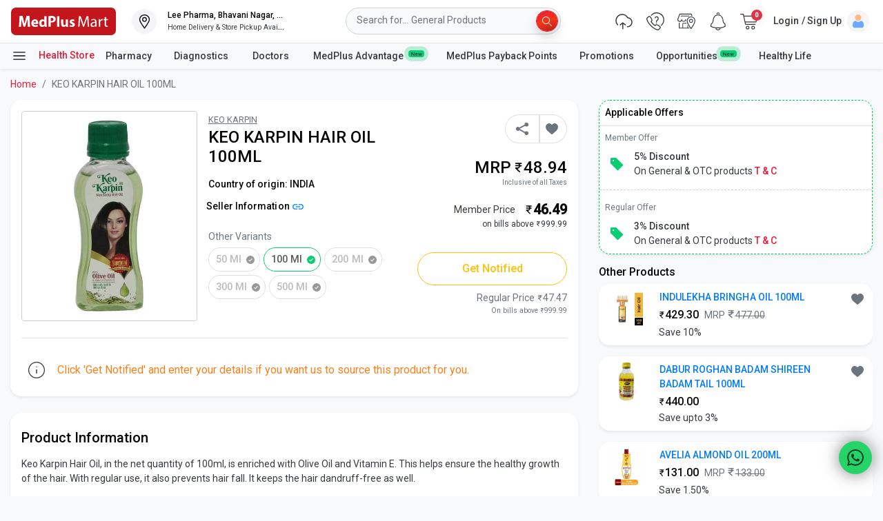

--- FILE ---
content_type: application/javascript
request_url: https://www.medplusmart.com/uhMvl-/stgZd2/P8BTL/uloAj/ixOOQ/1af1Drhz4DtJmzYw/RkQCTFVf/SwQM/Xy8NJTEB
body_size: 171084
content:
(function(){if(typeof Array.prototype.entries!=='function'){Object.defineProperty(Array.prototype,'entries',{value:function(){var index=0;const array=this;return {next:function(){if(index<array.length){return {value:[index,array[index++]],done:false};}else{return {done:true};}},[Symbol.iterator]:function(){return this;}};},writable:true,configurable:true});}}());(function(){var MQ;rD();LUr();xK6();var Fl=function(J4){var j4=0;for(var RZ=0;RZ<J4["length"];RZ++){j4=j4+J4["charCodeAt"](RZ);}return j4;};var xw,tw,pU,OH,JG,P0,FH,dc,jd,Rv,hW,Gb,mH,Cr,mA,dw,z7,Ml,BE,xt,zQ,Hc,X3,N8,N6,n1,Hb,OE,E,Qw,fD,Oh,pA,JU,vN,ID,s8,Ir,N4,Xz,Aw,q4,R1,Lb,mN,gt,nA,Ww,MG,RW,T0,vE,xh,dX,OU,dP,zU,vh,gc,XP,M1,ZH,Wr,mW,ld,P9,NR,QE,q8,DD,YH,P3,FQ,LH,v8,bp,B1,bH,hP,TA,HQ,D3,wd,VI,Ip,r9,kA,PP,zN,kj,jh,WP,fv,rG,bI,hQ,PE,Dl,xE,EP,kt,kR,CQ,Ct,G3,Z9,rQ,ND,kz,Gd,DE,hI,FA,Dd,LI,bN,Vv,g4,U3,BU,tv,b0,b9,d4,QU,HO,gX,UA,D,cj,Dv,DP,RI,p4,x0,kO,z4,Yl,Or,gA,kD,MW,CE,WG,D6,T9,OX,pw,pH,B8,XI,O6,gr,dA,bc,rR,ZX,T7,tI,SI,ZZ,vd,PA,Pj,Yj,tE,q1,rW,Tc,B4,ft,Zb,s6,xQ,H6,Eh,VD,jD,Vl,kd,qz,nU,z9,wv,Y,Rh,WE,HR,sb,D7,JA,BG,fp,lX,Gw,Ht,bb,xA,HG,DR,xD,W1,I7,vc,X4,J0,fI,wG,X1,Gl,W6,WA,s9,OQ,LX,UQ,VU,Ad,tW,Ej,Yr,Zd,L1,P4,z6,s4,tA,Z0,NN,AQ,CG,sw,rc,cN,G7,R7,Jc,b7,lP,BW,nb,GO,xG,gE,tH,wU,AO,gU,zb,jZ,kE,vt,Zt,Av,QO,bA,K4,Vc,PH,Tr,sj,Yp,x8,j3,Z7,nR,x9,Dw,gH,WX,kQ,T6,Gj,BP,Gc,k7,hO,fN,XN,Hz,tQ,xX,Vr,NQ,zp,Vt,X0,sd,IU,G0,U,BA,xR,S9,I4,S0,jz,nE,lH,wz,N0,jr,BO,Uc,hH,IZ,fG,C,G6,pW,Up,R9,p1,fl,gw,zW,Pt,fO,BX,Td,HW,rv,fE,NZ,MU,TU,vA,MX,DH,IW,Cw,mr,Jp,Yv,HZ,NW,l7,zP,UR,M4,WW,C4,Cd,n9,G9,Uv,zj,Id,Y4,pb,qr,cb,YG,Nj,sp,qR,zG,kX,ZE,Cb,vw,tD,Tz,bG,T4,cp,jO,Pb,qE,Jw,c3,UN,Mw,w4,Zl,Ev,GW,fw,I8,lb,lz,Kp,q6,Xr,Bj,gR,X9,wt,hE,TE,Ol,lp,qP,sN,Vh,IH,mU,j6,Ov,E7,wI,U6,Bd,Nl,TG,L4,C0,PX,n8,mG,jA,Jt,th,b1,A6,zZ,W0,IR,cl,rP,GN,JD,J8,VX,ZA,vP,Qr,gz,g7,IG,YR,rz,L8,wj,H9,Dr,CI,pp,LP,Yb,b4,zz,jP,vI,WO,fh,C1,nl,PD,wN,fr,tU,nz,Gp,Mv,OA,Q8,GE,CX,mh,Rw,U7,pP,OG,KP,Nd,Yt,CU,TX,ql,qA,wH,U8,HP,d6,TR,KE,l4,DZ,V4,UX,kh,W9,Tw,KQ,M9,lE,VE,sH,zE,jN,EH,EZ,np,Zv,Wp,l8,Z8,W7,dj,V9,Lz,cE,gl,ph,mX,Xl,mj,jw,rN,nH,H7,P8,ER,HX,sI,w6,Ap,Hv,f6,j7,LE,JQ,XO,wX,lO,Uh,S7,hX,wA,nQ,UD,gP,O4,g9,hD,ZR,PW,Nh,Mr,gh,xI,zv,Jz,QZ,vG,Fc,At,AU,GA,Gv,Vj,xz,p9,ll,lr,EW,RH,vr,JH,J1,LR,RE,CP,pQ,qO,c8,n6,R,DW,F,hN,R6,cG,xH,cZ,DU,lh,Ub,b6,Tp,UE,KI,jt,z0,S4,V8,NU,Jb,B9,A7,A4,sX,TO,sU,jG,nW,p6,YQ,dl,N9,Wj,Uw,D4,v4,gW,mR,qv,UO,Cv,fz,Yc,Pr,X,d0,fQ,EN,HN,Dz,RG,Mj,fH,qN,rZ,Fb,hZ,nd,tR,bR,Ew,l0,lw,xb,ZN,XH,YW,N1,pD,T3,IE,sE,XZ,G1,Iz,bl,pj,nG,I3,nP,nI,Zw,L6,UZ,EG,dE,hv,hA,SN,qI,k9,lW,TD,tP,BD,qD,hb,fX,Al,sh,zw,YI,Bt,Iv,fW,O0,NP,Pv,x4,cX,Oc,YE,PN,p3,Xt,lc,Bw,p0,Yw,fA,mp,Db,UH,k0,Mz,CD,hd,UP,Nw,HA,tr,OP,nh,OR,Rd,FD,Zr,b3,Gz,Xp,x7,cO,nc,F8,kp,DQ,vj,EX,K9,cP,V,v9,F9,mb,Ar,cU,Tb,AR,F0,Cz,SH,AA,K7,QG,Fr,H3,bt,dv,d9,C6,ZD,tN,TN,I9,F1,Kr,xN,Q4,rU,B,xW,Ez,Il,TP,T8,xl,J7,Ed,WH,Kv,Ob,AN,w3,KA,sr,Hw,DG,lj,H8,L9,sQ,B0,Xv,SR,zR,PO,K6,rE,Ot,Qd,dU,jv,XD,XG,kr,D8,m4,KX,S6,zc,O8,Rc,BQ,b8,Xc,nw,Cl,Bh,Mc,RO,LN,jj,W4,qQ,vX,L0,f9,R4,zh,gN,Y8,Q0,pZ,pO,kN,sR,l9,cQ,Qb,q0,F3,Mh,Q7,WU,Lw,IX,K0,rI,sP,E8,Ul,Lv,SO,R8,j0,RU,Fh,KH,g0,ZI,zH,c7,g8,QI,Ah,qW,FZ,ED,G8,n7,wD,YX,HI,f4,MH,rp,c0,rt,AX,I0,tp,Pw,Pz,DN,lZ,Dh,pN,wp,U9,vD,Kh,OZ,tb,fb,rw,h8,Ab,NI,Nv,Kw,zI,kH,lG,tt,WR,Sv,TI,G4,f8,O,Np,O7,VP,KN,jb,t8,QA,EA,Jv,SU,n0,VH,xc,dZ,M6,G,QH,XX,Fd,br,XA,Ib,WZ,SG,Tj,H4,WI,mE,AH,XE,l6,r0,LD,E0,vz,pX,Z1,Z6,C8,bP,PZ,GX,bh,sv,RN,Sw,XR,GH,hp,HE,Fp,fP,Az,bj,CN,YD,KW,NH,LW,p8,f1,mD,AZ,D9,mw,q3,Wz,R0,ME,K8,hl,Vw,H0,Ch,CA,X6,DI,hr,DA,qt,JN,m6,bD,jp,C9,Y1,MR,Od,wR,CH,vR,Jj,r7,HH,J9,rX,KD;var Hl=function(m8,GR){return m8-GR;};var d7,E1,It,lA,HD,Kd,Ur,Lc,z3,Ft,Rt;var dp=function(JW,TH){return JW&TH;};var Zp=function(Hj,X8){return Hj[QX[RR]](X8);};var sz=function(){qX=[];};var CR=function v0(Dj,U4){'use strict';var mP=v0;switch(Dj){case HG:{var qj=U4[E1];lv.push(E4);var fj=qj[k4()[fR(hw)].call(null,Eb,LP)](function(nX){return v0.apply(this,[Rc,arguments]);});var Bv;return Bv=fj[Kj(typeof Cp()[JX(bE)],'undefined')?Cp()[JX(AP)](CZ,JE,Qj,wP):Cp()[JX(tl)].apply(null,[cP,AE,zX,bw(bw([]))])](Kj(typeof Cp()[JX(O9)],'undefined')?Cp()[JX(AP)](dN,mv,tX,bw(bw(vZ))):Cp()[JX(xj)](z0,W8,kw,KR)),lv.pop(),Bv;}break;case WI:{var A8=U4[E1];var Z4=U4[Ur];lv.push(Pl);if(Nz(Z4,null)||EE(Z4,A8[k4()[fR(vZ)](Oz,Tl)]))Z4=A8[k4()[fR(vZ)](Oz,Tl)];for(var dR=vZ,YP=new (MQ[fZ(typeof Nb()[pE(V0)],Rp([],[][[]]))?Nb()[pE(FE)](bw(bw(AE)),cH,rb,m0):Nb()[pE(wP)].call(null,MN,tl,F4,kb)])(Z4);NE(dR,Z4);dR++)YP[dR]=A8[dR];var cz;return lv.pop(),cz=YP,cz;}break;case Rc:{var nX=U4[E1];var SE;lv.push(hz);return SE=MQ[jR()[Ql(vZ)](Lp,mZ,Rb,E9,ml,bw({}))][Zz()[kv(j9)].apply(null,[Vb,D0])](nX)[k4()[fR(hw)](Eb,Gv)](function(Ep){return nX[Ep];})[vZ],lv.pop(),SE;}break;case f6:{lv.push(f0);MQ[k4()[fR(mz)].call(null,WN,ll)](function(){return v0.apply(this,[Rt,arguments]);},bz);lv.pop();}break;case BW:{var xv=U4[E1];lv.push(gj);if(MQ[Nb()[pE(FE)](vv,bw([]),zE,m0)][tZ()[xP(Vb)].apply(null,[A0,Ll])](xv)){var Sp;return lv.pop(),Sp=xv,Sp;}lv.pop();}break;case Rt:{lv.push(bZ);var Wb=kP;var Vp=k4()[fR(FE)].apply(null,[IP,rl]);for(var cR=vZ;NE(cR,Wb);cR++){Vp+=Cp()[JX(E9)](dv,Rz,AP,w0);Wb++;}lv.pop();}break;case cQ:{lv.push(Bb);try{var QP=lv.length;var pz=bw(bw(E1));var ON=Rp(Rp(Rp(Rp(Rp(Rp(Rp(Rp(Rp(Rp(Rp(Rp(Rp(Rp(Rp(Rp(Rp(Rp(Rp(Rp(Rp(Rp(Rp(Rp(MQ[Cp()[JX(jE)](IX,db,bw(bw([])),bw(vZ))](MQ[Cp()[JX(M8)].apply(null,[Aj,vv,QR,bw(vZ)])][Kj(typeof tZ()[xP(t4)],Rp([],[][[]]))?tZ()[xP(VW)].apply(null,[z8,Pp]):tZ()[xP(RP)].call(null,wZ,OA)]),QN(MQ[Cp()[JX(jE)].call(null,IX,db,AE,S8)](MQ[Cp()[JX(M8)].apply(null,[Aj,vv,Sl,Bp])][tZ()[xP(GZ)].apply(null,[El,IN])]),h9[rH])),QN(MQ[Kj(typeof Cp()[JX(A0)],Rp([],[][[]]))?Cp()[JX(AP)].call(null,c4,Xw,q9,bw(AE)):Cp()[JX(jE)](IX,db,bw(bw([])),j9)](MQ[Cp()[JX(M8)].apply(null,[Aj,vv,FE,nv])][fZ(typeof MP()[Lj(rH)],Rp(k4()[fR(FE)].apply(null,[IP,lN]),[][[]]))?MP()[Lj(r4)](Rz,Q9,BN,Tv,Dp,Sz):MP()[Lj(AE)].apply(null,[wb,w9,VR,U0,Ow,bw(bw(vZ))])]),VW)),QN(MQ[Cp()[JX(jE)].call(null,IX,db,Rz,bw(bw({})))](MQ[fZ(typeof Cp()[JX(wE)],'undefined')?Cp()[JX(M8)](Aj,vv,bw(bw(AE)),Rz):Cp()[JX(AP)](cw,VR,Sz,r8)][k4()[fR(vv)].apply(null,[gv,hR])]),RR)),QN(MQ[Cp()[JX(jE)].call(null,IX,db,FR,gb)](MQ[fZ(typeof k4()[fR(jE)],Rp('',[][[]]))?k4()[fR(Zj)].apply(null,[NX,mp]):k4()[fR(mZ)](bv,n4)][k4()[fR(d8)].apply(null,[Qz,fE])]),m9)),QN(MQ[Cp()[JX(jE)].call(null,IX,db,m0,BR)](MQ[Cp()[JX(M8)].apply(null,[Aj,vv,bw(bw(vZ)),Bz])][tZ()[xP(dH)].call(null,Y9,Qp)]),wP)),QN(MQ[Cp()[JX(jE)].call(null,IX,db,mZ,qp)](MQ[Cp()[JX(M8)](Aj,vv,j9,bw(vZ))][tZ()[xP(JR)](qp,WR)]),mZ)),QN(MQ[Cp()[JX(jE)](IX,db,z8,Oz)](MQ[Cp()[JX(M8)].call(null,Aj,vv,Fv,BN)][tZ()[xP(Sz)](DX,nz)]),mO[Cp()[JX(JR)](lb,SP,bw(vZ),bw(vZ))]())),QN(MQ[Cp()[JX(jE)](IX,db,j8,tX)](MQ[Cp()[JX(M8)](Aj,vv,bw(bw(vZ)),vv)][Cp()[JX(A9)](Wr,jE,JP,kl)]),MN)),QN(MQ[Cp()[JX(jE)](IX,db,F4,Yz)](MQ[Cp()[JX(M8)](Aj,vv,m9,BN)][Cp()[JX(ZP)].apply(null,[rE,sl,AP,tl])]),Rz)),QN(MQ[Cp()[JX(jE)](IX,db,bw(bw(AE)),bw(AE))](MQ[Cp()[JX(M8)].apply(null,[Aj,vv,t4,vZ])][Cp()[JX(vH)].apply(null,[HX,FP,JP,gv])]),FE)),QN(MQ[Kj(typeof Cp()[JX(MN)],'undefined')?Cp()[JX(AP)].call(null,Fw,cv,tX,j8):Cp()[JX(jE)].call(null,IX,db,bw(vZ),vv)](MQ[Cp()[JX(M8)].apply(null,[Aj,vv,pR,Fv])][fZ(typeof tZ()[xP(jX)],Rp([],[][[]]))?tZ()[xP(ZP)](ZP,jZ):tZ()[xP(VW)](f0,jH)]),Zj)),QN(MQ[Cp()[JX(jE)].call(null,IX,db,SX,Kz)](MQ[fZ(typeof Cp()[JX(Yz)],Rp([],[][[]]))?Cp()[JX(M8)](Aj,vv,mZ,db):Cp()[JX(AP)](Iw,jl,Bz,nv)][Cp()[JX(jX)](YN,Bl,m0,ww)]),h9[xj])),QN(MQ[fZ(typeof Cp()[JX(Qv)],Rp('',[][[]]))?Cp()[JX(jE)].apply(null,[IX,db,bw(vZ),rH]):Cp()[JX(AP)](Mp,vl,bw([]),wZ)](MQ[Cp()[JX(M8)](Aj,vv,kl,bw({}))][Kj(typeof Zz()[kv(rj)],Rp([],[][[]]))?Zz()[kv(AE)](LZ,t9):Zz()[kv(hj)](tl,Jl)]),rH)),QN(MQ[Cp()[JX(jE)](IX,db,AE,Bp)](MQ[Cp()[JX(M8)](Aj,vv,bw(bw(AE)),lR)][fZ(typeof Zz()[kv(lR)],'undefined')?Zz()[kv(zl)](w0,bX):Zz()[kv(AE)].apply(null,[qb,Wl])]),qp)),QN(MQ[Cp()[JX(jE)].apply(null,[IX,db,DX,bw(bw([]))])](MQ[Cp()[JX(M8)](Aj,vv,SX,gp)][Zz()[kv(V0)](Hp,FX)]),h9[BR])),QN(MQ[Cp()[JX(jE)].call(null,IX,db,M8,pR)](MQ[Cp()[JX(M8)].apply(null,[Aj,vv,w0,Cj])][Zz()[kv(Hp)](d8,Ev)]),GP)),QN(MQ[Cp()[JX(jE)](IX,db,bw(vZ),tX)](MQ[Cp()[JX(M8)].apply(null,[Aj,vv,wZ,ww])][Cp()[JX(Wv)](pN,Fz,bw([]),FR)]),mO[Cp()[JX(M0)](Ow,tX,Cj,bw(bw({})))]())),QN(MQ[Cp()[JX(jE)](IX,db,wl,r8)](MQ[Cp()[JX(M8)].apply(null,[Aj,vv,wE,zX])][tZ()[xP(vH)].apply(null,[vZ,UN])]),tl)),QN(MQ[Cp()[JX(jE)].apply(null,[IX,db,Cj,m0])](MQ[Cp()[JX(M8)](Aj,vv,MN,Kz)][tZ()[xP(lR)](bE,Jl)]),Sb)),QN(MQ[Cp()[JX(jE)].call(null,IX,db,tl,db)](MQ[Cp()[JX(M8)](Aj,vv,bw(bw(AE)),rH)][Kj(typeof k4()[fR(NX)],Rp('',[][[]]))?k4()[fR(mZ)].apply(null,[wl,nj]):k4()[fR(Uj)](Rj,nl)]),Yz)),QN(MQ[Cp()[JX(jE)].apply(null,[IX,db,IP,Cj])](MQ[Cp()[JX(M8)].call(null,Aj,vv,bw([]),mZ)][Kj(typeof Cp()[JX(Oj)],Rp('',[][[]]))?Cp()[JX(AP)](vp,Vz,j8,Cj):Cp()[JX(Mb)](Tz,Op,GP,t4)]),Q9)),QN(MQ[Cp()[JX(jE)](IX,db,FN,GP)](MQ[Cp()[JX(M8)](Aj,vv,mZ,MN)][k4()[fR(Rl)].call(null,RX,Ml)]),wZ)),QN(MQ[Cp()[JX(jE)].call(null,IX,db,Sj,m9)](MQ[Kj(typeof tZ()[xP(db)],Rp('',[][[]]))?tZ()[xP(VW)].call(null,nN,c9):tZ()[xP(wZ)](QR,QH)][Zz()[kv(m9)].apply(null,[Fj,Xj])]),Bp)),QN(MQ[Kj(typeof Cp()[JX(Oz)],Rp([],[][[]]))?Cp()[JX(AP)](tj,rl,Y0,bw([])):Cp()[JX(jE)](IX,db,bw(bw(vZ)),FR)](MQ[fZ(typeof k4()[fR(ww)],Rp('',[][[]]))?k4()[fR(Zj)].apply(null,[NX,mp]):k4()[fR(mZ)](VN,BH)][Zz()[kv(RX)].apply(null,[Kl,dz])]),h9[Qj]));var k8;return lv.pop(),k8=ON,k8;}catch(Kb){lv.splice(Hl(QP,AE),Infinity,Bb);var PR;return lv.pop(),PR=h9[m9],PR;}lv.pop();}break;case Xc:{var Ij=U4[E1];lv.push(vb);var qH=k4()[fR(FE)].call(null,IP,F8);var Xb=k4()[fR(M0)].apply(null,[S8,dP]);var qw=vZ;var pv=Ij[k4()[fR(Uz)](r8,NZ)]();while(NE(qw,pv[k4()[fR(vZ)].apply(null,[Oz,xN])])){if(ck(Xb[Cp()[JX(ml)].call(null,mX,rj,hw,Bz)](pv[tZ()[xP(FE)](If,q4)](qw)),vZ)||ck(Xb[Cp()[JX(ml)](mX,rj,bw(bw(AE)),bw(bw([])))](pv[tZ()[xP(FE)](If,q4)](Rp(qw,AE))),h9[m9])){qH+=AE;}else{qH+=vZ;}qw=Rp(qw,VW);}var vs;return lv.pop(),vs=qH,vs;}break;case E1:{lv.push(GP);var CJ;var Jm;var wJ;for(CJ=vZ;NE(CJ,U4[k4()[fR(vZ)].apply(null,[Oz,bZ])]);CJ+=h9[rH]){wJ=U4[CJ];}Jm=wJ[tZ()[xP(zJ)].apply(null,[jE,NV])]();if(MQ[tZ()[xP(Zj)].call(null,gM,gM)].bmak[tZ()[xP(Y9)].apply(null,[AP,qB])][Jm]){MQ[tZ()[xP(Zj)].apply(null,[gM,gM])].bmak[fZ(typeof tZ()[xP(q9)],Rp('',[][[]]))?tZ()[xP(Y9)].apply(null,[AP,qB]):tZ()[xP(VW)].apply(null,[lm,FN])][Jm].apply(MQ[tZ()[xP(Zj)](gM,gM)].bmak[tZ()[xP(Y9)].call(null,AP,qB)],wJ);}lv.pop();}break;case b3:{lv.push(kB);var UC=MQ[tZ()[xP(Zj)].apply(null,[gM,Ff])][MP()[Lj(w9)].call(null,GP,bw(vZ),wY,zB,LL,DX)]?AE:vZ;var jJ=MQ[fZ(typeof tZ()[xP(Rl)],Rp([],[][[]]))?tZ()[xP(Zj)](gM,Ff):tZ()[xP(VW)](FY,Tl)][MP()[Lj(w0)](qp,jq,tX,Hq,dH,rC)]?h9[rH]:vZ;var rn=MQ[Kj(typeof tZ()[xP(ZP)],Rp([],[][[]]))?tZ()[xP(VW)](lV,Ls):tZ()[xP(Zj)](gM,Ff)][fZ(typeof Cp()[JX(SP)],Rp('',[][[]]))?Cp()[JX(tM)](VE,Sk,bw(bw([])),DX):Cp()[JX(AP)](jH,IB,jE,m0)]?AE:vZ;var ZK=MQ[tZ()[xP(Zj)].apply(null,[gM,Ff])][MP()[Lj(nv)](m9,jY,wY,Qn,QK,Cj)]?AE:vZ;var qY=MQ[tZ()[xP(Zj)](gM,Ff)][Nb()[pE(W8)].apply(null,[gb,Yz,nL,jY])]?AE:vZ;var Wf=MQ[tZ()[xP(Zj)].call(null,gM,Ff)][Cp()[JX(SP)](Ik,FE,bw(bw({})),j8)]?AE:vZ;var FC=MQ[tZ()[xP(Zj)](gM,Ff)][fZ(typeof jR()[Ql(Bz)],'undefined')?jR()[Ql(Fv)].call(null,Am,FE,hV,AC,Tm,SX):jR()[Ql(VW)](HY,xm,kk,MN,jE,tX)]?AE:h9[m9];var Bk=MQ[tZ()[xP(Zj)](gM,Ff)][fZ(typeof Cp()[JX(vH)],Rp('',[][[]]))?Cp()[JX(Wq)](OV,kw,jq,gv):Cp()[JX(AP)](HV,VS,GP,IB)]?AE:vZ;var kK=MQ[fZ(typeof tZ()[xP(jY)],Rp([],[][[]]))?tZ()[xP(Zj)](gM,Ff):tZ()[xP(VW)].apply(null,[Ln,bf])][jR()[Ql(Qz)](sY,mZ,sZ,Kz,gv,jY)]?h9[rH]:vZ;var TS=MQ[Kj(typeof tZ()[xP(SX)],'undefined')?tZ()[xP(VW)](sm,V0):tZ()[xP(Kz)].apply(null,[Eb,IE])][Nb()[pE(RR)](wY,DX,WZ,vv)].bind?AE:vZ;var w2=MQ[tZ()[xP(Zj)].call(null,gM,Ff)][tZ()[xP(Sk)].apply(null,[QK,Dz])]?h9[rH]:h9[m9];var Mm=MQ[tZ()[xP(Zj)](gM,Ff)][fZ(typeof tZ()[xP(JR)],Rp([],[][[]]))?tZ()[xP(DS)](Kk,UO):tZ()[xP(VW)](vv,Ll)]?AE:vZ;var Rq;var tk;try{var Cg=lv.length;var vY=bw(bw(E1));Rq=MQ[tZ()[xP(Zj)].apply(null,[gM,Ff])][DL()[AK(FN)](FE,rJ,zT,w9)]?AE:vZ;}catch(wk){lv.splice(Hl(Cg,AE),Infinity,kB);Rq=vZ;}try{var zY=lv.length;var DV=bw(Ur);tk=MQ[tZ()[xP(Zj)](gM,Ff)][fZ(typeof k4()[fR(dY)],'undefined')?k4()[fR(hJ)](Fv,rT):k4()[fR(mZ)](SB,pn)]?AE:vZ;}catch(Ks){lv.splice(Hl(zY,AE),Infinity,kB);tk=vZ;}var NB;return NB=Rp(Rp(Rp(Rp(Rp(Rp(Rp(Rp(Rp(Rp(Rp(Rp(Rp(UC,QN(jJ,AE)),QN(rn,VW)),QN(ZK,h9[VW])),QN(qY,m9)),QN(Wf,wP)),QN(FC,mO[Nb()[pE(Bf)].apply(null,[EV,m9,Is,ZB])]())),QN(Bk,Bs)),QN(Rq,MN)),QN(tk,Rz)),QN(kK,FE)),QN(TS,Zj)),QN(w2,S8)),QN(Mm,h9[w9])),lv.pop(),NB;}break;case N1:{var pJ=U4[E1];var Ws=U4[Ur];lv.push(HK);var hT=Nz(null,pJ)?null:HB(jR()[Ql(wP)].apply(null,[zJ,Rz,tT,z8,AE,bw(vZ)]),typeof MQ[Kj(typeof Zz()[kv(ww)],Rp([],[][[]]))?Zz()[kv(AE)](wC,Bz):Zz()[kv(MN)](QR,wb)])&&pJ[MQ[Zz()[kv(MN)].apply(null,[QR,wb])][Nb()[pE(ww)](r4,rH,YY,NX)]]||pJ[DL()[AK(AP)].apply(null,[FE,QK,Aq,IB])];if(HB(null,hT)){var zM,Ok,TC,QS,pf=[],WK=bw(vZ),Yk=bw(AE);try{var dk=lv.length;var fB=bw({});if(TC=(hT=hT.call(pJ))[jR()[Ql(qp)](dH,m9,YJ,bw(bw(AE)),t4,ff)],Kj(vZ,Ws)){if(fZ(MQ[jR()[Ql(vZ)].call(null,Lp,mZ,KV,MN,MN,IP)](hT),hT)){fB=bw(bw(Ur));return;}WK=bw(AE);}else for(;bw(WK=(zM=TC.call(hT))[DL()[AK(GP)](m9,zg,dC,gb)])&&(pf[Nb()[pE(vZ)](Cj,SX,pK,w0)](zM[Cp()[JX(Zj)].apply(null,[nS,gM,bw([]),bw(vZ)])]),fZ(pf[k4()[fR(vZ)].call(null,Oz,r2)],Ws));WK=bw(vZ));}catch(BT){Yk=bw(vZ),Ok=BT;}finally{lv.splice(Hl(dk,AE),Infinity,HK);try{var jk=lv.length;var tg=bw([]);if(bw(WK)&&HB(null,hT[Nb()[pE(E9)](ww,AC,gV,ww)])&&(QS=hT[fZ(typeof Nb()[pE(gp)],Rp([],[][[]]))?Nb()[pE(E9)](bw(bw({})),m0,gV,ww):Nb()[pE(wP)].call(null,FM,A0,hw,Og)](),fZ(MQ[jR()[Ql(vZ)].call(null,Lp,mZ,KV,FM,Bs,bw(bw(AE)))](QS),QS))){tg=bw(bw({}));return;}}finally{lv.splice(Hl(jk,AE),Infinity,HK);if(tg){lv.pop();}if(Yk)throw Ok;}if(fB){lv.pop();}}var zK;return lv.pop(),zK=pf,zK;}lv.pop();}break;}};var qg=function(Vs,FK){var DB=MQ["Math"]["round"](MQ["Math"]["random"]()*(FK-Vs)+Vs);return DB;};var HB=function(wm,QJ){return wm!=QJ;};var Jf=function(){if(MQ["Date"]["now"]&&typeof MQ["Date"]["now"]()==='number'){return MQ["Date"]["now"]();}else{return +new (MQ["Date"])();}};var OJ=function(WB,ds){return WB>>ds;};function rD(){mO=function(){};if(typeof window!=='undefined'){MQ=window;}else if(typeof global!=='undefined'){MQ=global;}else{MQ=this;}}var lS=function(RB,wK){return RB<=wK;};var Yn=function(zS){if(zS===undefined||zS==null){return 0;}var lC=zS["toLowerCase"]()["replace"](/[^0-9]+/gi,'');return lC["length"];};var fK=function(DJ,Pq){return DJ*Pq;};var vm=function(){sB=["X\x00","N\'_","9Z\f\r<","8FGj_1\nQ\r\'V\v3_/DI","5dKMX*","<Y[-","_","F$K\\\fIR9\vK","\x07#JB[S\nL\r",":g,5u\"7","IEW7\vu1M\rE","zIF","%E\x00=","+KD\tu4_\v9v\\MS=|&W","OGX8S\f\'^\n\fS","Y0\v[1Z","4\x00,cSEUtP{\noE}Nq\v6F","D<K","-D#>\rUYDW*[V\rE\rDI\bJ","9LNAZ7M*!^","#V\tT!FA_\b!Y\t\x07","D\f\'","\x40AG\x40;.\x408","JJ","{\tS","U^GR+\x40* ]","4","3\x074K",";OF","7X","M\f\x404^\x07UI","GEQ","7FK","zS:",";VIDS0A\nJD)ZXB","%D7","ZX<fA\x07O2)X\x07$LOiC*\bD&K","EXH","O\rZ","El]","bIB7QYSX<","O !E\nSMD_:","Y:GwS\t)C","tD","P\x07\x07Z-\nm\vT`g7ILB","OG%S","X<E]\tN!E","U\r4","YMo%E<","+^Z","4Q0Q[cl/y9#X5","ZZR/[","=WG","lBN|H\t\x00","{\tSCE`-V","%-*","6","\"B\f\x00<V","\\F","9\x401<X\x00%X<XG_=,B\v","\x07JAXZ;Q","","G\v=\rV_AY0","$R: ","F\rD\x07LjT","3O%HG","K7E\vY","V_\x40","g^\r\x40l",";\x40\v4\\!T+A`G\"R\rHI[B\x3f\nD","8\x40","1\bFjGX**Q\r\'V\v",":O[J>!Z\v","JX","BI\x407\x00U\r:M8D%C[O3","Q","6^^EK","qDM7Q\v4K\x07,EM4\x3fLHM\x3fG","\x3fVIEY(","n_2f4[\r","Q","BI%Y$\rJB.\bF\r\'^","#OQ","LE","2Z$S>CKb\n!","*W>K\b+V%CN2<BAX","U\'","\'ZB","Uj","*F0K",",C[J\n\tV\x07","d+7$4^&Gs#","\b.C\x07\f%","H%y5","&VC","W(]V\f^","F)MM2","4/7R\f\"\rSIZi\\\v","zsDW-c!V0D\'GX","%6^\t$\vW","\\","[T","[ZX","MLF","\x005D","X^1\tQ7 R\nD","E%Y","7S","XU4!C","jQj=\tJFTJxK_T,W\x00\td$X8O\rwkZGT","CF[1G O","TOT8N","\"","BI\\\x3f\f]","\t4K\x00","UY","wi;y1J","/T2","\'DC_%D","_]T-F7Z","X\t","&IYMz;\tS\r=","<E\\<C\x07","0B6)\x40","\"\x40eFB","G+F\x00","\r,","2\f","I\\\x40W","\\\x07X-I\\I","8UC\\","D\\XZ\'!A6","=\"\rKK","\x07&\b","JBEY+Q:I\r","8Z+B","<","7F","ZA4R2\"\vQCKY2/U1S\r","C\n","|i","Q\v<AmXDw!","fH\bm","18WILw,U\x00JS:","\f_","1B\v$)\x40HAWM*,L[\tIKU","POKS-","2N+\f$LI[","^MW:g\r4K\r","{7F&P\x07LNEP\f^\x07p4IYO7\t","Q",".Q","\fS\x07R9\vK`AE*","\x07=L\x40","D-[]T","4","9\x40&!Z[-^Z","\x00\r\'","M\x07X,","L","\f\tE8K\\\tN.%Y"];};var Zs=function(GV,sL){return GV%sL;};var EB=function(){return J2.apply(this,[PA,arguments]);};var XM=function(){return J2.apply(this,[HD,arguments]);};var Pn=function(vC,jK){return vC>>>jK|vC<<32-jK;};var Eg=function(hf,On){return hf/On;};var N2=function XL(DY,Nf){var kn=XL;for(DY;DY!=rW;DY){switch(DY){case KI:{DY=rW;return UJ;}break;case MW:{for(var gm=Hl(Ns.length,AE);ck(gm,vZ);gm--){var jC=Zs(Hl(Rp(gm,f2),lv[Hl(lv.length,AE)]),BZ.length);var Ak=Zp(Ns,gm);var Sg=Zp(BZ,jC);fV+=J2(CQ,[KB(dp(VK(Ak),Sg),dp(VK(Sg),Ak))]);}DY=TD;}break;case nU:{for(var Yf=Hl(WC.length,AE);ck(Yf,vZ);Yf--){var rf=Zs(Hl(Rp(Yf,A2),lv[Hl(lv.length,AE)]),vq.length);var rk=Zp(WC,Yf);var OY=Zp(vq,rf);Dq+=J2(CQ,[KB(dp(VK(rk),OY),dp(VK(OY),rk))]);}DY+=mA;}break;case TD:{return VY(cQ,[fV]);}break;case p1:{var Um=Nf[E1];var f2=Nf[Ur];var BZ=HS[YM];var fV=Rp([],[]);var Ns=HS[Um];DY=MW;}break;case TI:{DY=nU;var WC=IV[BK];}break;case EW:{var IT=Nf[E1];var US=Rp([],[]);var Of=Hl(IT.length,AE);DY=rW;while(ck(Of,vZ)){US+=IT[Of];Of--;}return US;}break;case f6:{var Iq=Nf[E1];Lg.c1=XL(EW,[Iq]);DY+=jG;while(NE(Lg.c1.length,sl))Lg.c1+=Lg.c1;}break;case MU:{lv.push(gC);UV=function(vg){return XL.apply(this,[f6,arguments]);};Lg.apply(null,[EM,m0,AE,KK]);lv.pop();DY+=BD;}break;case A6:{if(ck(rY,vZ)){do{var Gq=Zs(Hl(Rp(rY,VL),lv[Hl(lv.length,AE)]),zV.length);var UL=Zp(sC,rY);var xT=Zp(zV,Gq);Rm+=J2(CQ,[KB(dp(VK(UL),xT),dp(VK(xT),UL))]);rY--;}while(ck(rY,vZ));}DY+=IU;}break;case d7:{var kC=Nf[E1];var Rg=Rp([],[]);for(var WJ=Hl(kC.length,AE);ck(WJ,vZ);WJ--){Rg+=kC[WJ];}DY=rW;return Rg;}break;case x7:{var JK=Nf[E1];sK.Md=XL(d7,[JK]);while(NE(sK.Md.length,CA))sK.Md+=sK.Md;DY=rW;}break;case fQ:{DY=rW;return VY(fD,[Rm]);}break;case fW:{DY=A6;var rY=Hl(sC.length,AE);}break;case jt:{DY=rW;return J2(fr,[Dq]);}break;case EA:{DY=rW;return jT;}break;case Xc:{DY+=K6;lv.push(qK);xJ=function(Jg){return XL.apply(this,[x7,arguments]);};VY(WA,[j8,r4,jV,DX]);lv.pop();}break;case sd:{var SY=Nf[E1];DY+=qA;var UJ=Rp([],[]);var nY=Hl(SY.length,AE);while(ck(nY,vZ)){UJ+=SY[nY];nY--;}}break;case CI:{var MB=Nf[E1];mL.Pc=XL(sd,[MB]);DY=rW;while(NE(mL.Pc.length,HI))mL.Pc+=mL.Pc;}break;case hA:{lv.push(lm);qT=function(gZ){return XL.apply(this,[CI,arguments]);};DY+=PA;VY(lA,[Wv,Nd]);lv.pop();}break;case EG:{var NS=Nf[E1];DY+=OG;var VL=Nf[Ur];var zV=sB[kw];var Rm=Rp([],[]);var sC=sB[NS];}break;case Od:{var A2=Nf[E1];var BK=Nf[Ur];var rg=Nf[Rt];var gJ=Nf[d7];var vq=IV[Kk];var Dq=Rp([],[]);DY=TI;}break;case Kd:{DY=EA;var JM=Nf[E1];var jT=Rp([],[]);var HC=Hl(JM.length,AE);while(ck(HC,vZ)){jT+=JM[HC];HC--;}}break;case lA:{var Dm=Nf[E1];DY+=EA;Cs.s3=XL(Kd,[Dm]);while(NE(Cs.s3.length,M0))Cs.s3+=Cs.s3;}break;case Gd:{lv.push(t9);g2=function(Ym){return XL.apply(this,[lA,arguments]);};Cs.call(null,KK,qC);DY+=NI;lv.pop();}break;case PW:{var j2=Nf[E1];var Fq=Rp([],[]);for(var wV=Hl(j2.length,AE);ck(wV,vZ);wV--){Fq+=j2[wV];}return Fq;}break;case H6:{var vn=Nf[E1];Wg.RQ=XL(PW,[vn]);DY=rW;while(NE(Wg.RQ.length,Z2))Wg.RQ+=Wg.RQ;}break;case p3:{lv.push(pL);DY-=kD;vJ=function(jf){return XL.apply(this,[H6,arguments]);};Wg(GP,hg);lv.pop();}break;}}};var tV=function Sn(ML,ZV){'use strict';var Df=Sn;switch(ML){case d7:{var sS=ZV[E1];lv.push(PV);var GM;return GM=sS&&Nz(tZ()[xP(gv)](FL,hv),typeof MQ[Zz()[kv(MN)].apply(null,[QR,gE])])&&Kj(sS[k4()[fR(RR)].call(null,Fj,xH)],MQ[Zz()[kv(MN)](QR,gE)])&&fZ(sS,MQ[Zz()[kv(MN)](QR,gE)][Nb()[pE(RR)](hw,bw(bw({})),V9,vv)])?Zz()[kv(Sj)](VW,Hw):typeof sS,lv.pop(),GM;}break;case C1:{var rV=ZV[E1];return typeof rV;}break;case kO:{var Sm=ZV[E1];var gB=ZV[Ur];var MV=ZV[Rt];lv.push(Un);Sm[gB]=MV[Cp()[JX(Zj)](Gs,gM,Oz,Bs)];lv.pop();}break;case b3:{var qs=ZV[E1];var TB=ZV[Ur];var mK=ZV[Rt];return qs[TB]=mK;}break;case CQ:{var dK=ZV[E1];var VZ=ZV[Ur];var EY=ZV[Rt];lv.push(hg);try{var xC=lv.length;var nm=bw(bw(E1));var TK;return TK=MJ(CQ,[DL()[AK(FE)](m9,xY,VS,Bs),tZ()[xP(LB)](Z2,kp),Nb()[pE(lR)].apply(null,[pR,vZ,xW,jX]),dK.call(VZ,EY)]),lv.pop(),TK;}catch(bC){lv.splice(Hl(xC,AE),Infinity,hg);var Tf;return Tf=MJ(CQ,[DL()[AK(FE)](m9,xY,VS,Qj),MP()[Lj(wP)](wP,VW,jq,VS,BH,Sl),Nb()[pE(lR)](Bp,qp,xW,jX),bC]),lv.pop(),Tf;}lv.pop();}break;case CI:{return this;}break;case EG:{var S2=ZV[E1];lv.push(NJ);var cs;return cs=MJ(CQ,[Nb()[pE(A9)].apply(null,[bw(bw([])),VW,wB,Vz]),S2]),lv.pop(),cs;}break;case mh:{return this;}break;case D7:{return this;}break;case x7:{lv.push(LL);var Ys;return Ys=fZ(typeof k4()[fR(xj)],'undefined')?k4()[fR(IB)](wY,Pt):k4()[fR(mZ)](ks,PJ),lv.pop(),Ys;}break;case PA:{var Bn=ZV[E1];lv.push(Dg);var tm=MQ[jR()[Ql(vZ)].apply(null,[Lp,mZ,KM,r4,dY,bw([])])](Bn);var Mf=[];for(var xn in tm)Mf[Nb()[pE(vZ)].call(null,nv,bw(bw({})),U0,w0)](xn);Mf[Kj(typeof Nb()[pE(ww)],'undefined')?Nb()[pE(wP)](bw(bw({})),bw({}),KC,bK):Nb()[pE(Qj)].apply(null,[m0,t4,Xm,Zj])]();var UB;return UB=function XK(){lv.push(CZ);for(;Mf[k4()[fR(vZ)](Oz,sN)];){var IY=Mf[Nb()[pE(jE)].call(null,bw(bw(vZ)),r4,w4,ZT)]();if(pm(IY,tm)){var UT;return XK[Cp()[JX(Zj)].call(null,zZ,gM,Zj,bw(bw(AE)))]=IY,XK[fZ(typeof DL()[AK(mZ)],'undefined')?DL()[AK(GP)].apply(null,[m9,zg,B2,AE]):DL()[AK(S8)](ZB,Bf,VW,gp)]=bw(AE),lv.pop(),UT=XK,UT;}}XK[DL()[AK(GP)](m9,zg,B2,Bz)]=bw(vZ);var ss;return lv.pop(),ss=XK,ss;},lv.pop(),UB;}break;case bA:{lv.push(cm);this[Kj(typeof DL()[AK(RR)],'undefined')?DL()[AK(S8)](NX,Js,hk,Bz):DL()[AK(GP)](m9,zg,Dg,KR)]=bw(vZ);var CY=this[Zz()[kv(LB)].call(null,Rl,Yw)][vZ][Nb()[pE(gp)](db,Qz,Fk,Fz)];if(Kj(fZ(typeof MP()[Lj(AP)],'undefined')?MP()[Lj(wP)].apply(null,[wP,bw(bw(AE)),tl,sf,BH,IP]):MP()[Lj(AE)](nZ,bw(bw([])),Bz,El,zf,pR),CY[DL()[AK(FE)](m9,xY,sf,EL)]))throw CY[Nb()[pE(lR)](JP,SX,DN,jX)];var PM;return PM=this[k4()[fR(M8)].call(null,z8,ZJ)],lv.pop(),PM;}break;case H3:{var BC=ZV[E1];lv.push(nS);var LC;return LC=BC&&Nz(tZ()[xP(gv)](FL,Pt),typeof MQ[Zz()[kv(MN)](QR,RK)])&&Kj(BC[fZ(typeof k4()[fR(SX)],Rp([],[][[]]))?k4()[fR(RR)](Fj,xb):k4()[fR(mZ)](CV,bm)],MQ[Kj(typeof Zz()[kv(A0)],Rp('',[][[]]))?Zz()[kv(AE)].apply(null,[XV,Vm]):Zz()[kv(MN)].apply(null,[QR,RK])])&&fZ(BC,MQ[Zz()[kv(MN)](QR,RK)][Nb()[pE(RR)].apply(null,[lR,If,Kw,vv])])?Zz()[kv(Sj)](VW,TN):typeof BC,lv.pop(),LC;}break;case CD:{var JT=ZV[E1];return typeof JT;}break;case Lc:{var Lf=ZV[E1];lv.push(cq);var JB;return JB=Lf&&Nz(Kj(typeof tZ()[xP(qp)],'undefined')?tZ()[xP(VW)](jB,M0):tZ()[xP(gv)](FL,Mg),typeof MQ[Zz()[kv(MN)](QR,Qs)])&&Kj(Lf[fZ(typeof k4()[fR(Q9)],'undefined')?k4()[fR(RR)].apply(null,[Fj,fH]):k4()[fR(mZ)](CM,K2)],MQ[Zz()[kv(MN)](QR,Qs)])&&fZ(Lf,MQ[Zz()[kv(MN)](QR,Qs)][Kj(typeof Nb()[pE(rC)],Rp('',[][[]]))?Nb()[pE(wP)].call(null,BN,z8,dY,bE):Nb()[pE(RR)](GP,Zj,U0,vv)])?Zz()[kv(Sj)](VW,RJ):typeof Lf,lv.pop(),JB;}break;case sI:{var qS=ZV[E1];return typeof qS;}break;case br:{var Om=ZV[E1];var D2;lv.push(A9);return D2=Om&&Nz(tZ()[xP(gv)].call(null,FL,mf),typeof MQ[Zz()[kv(MN)].apply(null,[QR,nN])])&&Kj(Om[k4()[fR(RR)](Fj,bv)],MQ[Zz()[kv(MN)](QR,nN)])&&fZ(Om,MQ[Zz()[kv(MN)].call(null,QR,nN)][Nb()[pE(RR)](bw(vZ),bw(bw(AE)),JC,vv)])?Zz()[kv(Sj)].apply(null,[VW,EC]):typeof Om,lv.pop(),D2;}break;case zI:{var YB=ZV[E1];return typeof YB;}break;}};var sJ=function Hs(NK,fS){'use strict';var WS=Hs;switch(NK){case gU:{var SJ=function(BY,RY){lv.push(cf);if(bw(Ss)){for(var vB=h9[m9];NE(vB,NX);++vB){if(NE(vB,Bz)||Kj(vB,mO[Nb()[pE(Sb)](Y0,z8,v4,pR)]())||Kj(vB,wY)||Kj(vB,z8)){dn[vB]=Zg(AE);}else{dn[vB]=Ss[k4()[fR(vZ)](Oz,Ww)];Ss+=MQ[fZ(typeof Zz()[kv(AP)],Rp('',[][[]]))?Zz()[kv(RR)](zl,qJ):Zz()[kv(AE)](lm,Lm)][fZ(typeof jR()[Ql(mZ)],Rp(k4()[fR(FE)](IP,Jk),[][[]]))?jR()[Ql(Bs)](Qz,S8,sV,wl,DX,z8):jR()[Ql(VW)](Qf,QR,Cj,WN,cH,bw(bw(vZ)))](vB);}}}var qk=k4()[fR(FE)](IP,Jk);for(var rM=h9[m9];NE(rM,BY[k4()[fR(vZ)](Oz,Ww)]);rM++){var qn=BY[fZ(typeof tZ()[xP(vZ)],'undefined')?tZ()[xP(FE)].apply(null,[If,b8]):tZ()[xP(VW)].call(null,Kk,CS)](rM);var Ts=dp(OJ(RY,MN),mO[Nb()[pE(Yz)].apply(null,[tl,bw(bw({})),V4,zX])]());RY*=h9[wP];RY&=h9[mZ];RY+=h9[Bs];RY&=h9[MN];var cn=dn[BY[fZ(typeof Cp()[JX(Rz)],Rp([],[][[]]))?Cp()[JX(GP)](fY,tl,Bs,Sl):Cp()[JX(AP)](JV,Wl,Vb,If)](rM)];if(Kj(typeof qn[k4()[fR(Q9)](Sj,bS)],tZ()[xP(gv)].apply(null,[FL,YX]))){var fJ=qn[k4()[fR(Q9)](Sj,bS)](h9[m9]);if(ck(fJ,h9[Rz])&&NE(fJ,NX)){cn=dn[fJ];}}if(ck(cn,vZ)){var nV=Zs(Ts,Ss[fZ(typeof k4()[fR(MN)],Rp('',[][[]]))?k4()[fR(vZ)](Oz,Ww):k4()[fR(mZ)](Rk,Bm)]);cn+=nV;cn%=Ss[k4()[fR(vZ)](Oz,Ww)];qn=Ss[cn];}qk+=qn;}var tK;return lv.pop(),tK=qk,tK;};var kM=function(js){var zn=[0x428a2f98,0x71374491,0xb5c0fbcf,0xe9b5dba5,0x3956c25b,0x59f111f1,0x923f82a4,0xab1c5ed5,0xd807aa98,0x12835b01,0x243185be,0x550c7dc3,0x72be5d74,0x80deb1fe,0x9bdc06a7,0xc19bf174,0xe49b69c1,0xefbe4786,0x0fc19dc6,0x240ca1cc,0x2de92c6f,0x4a7484aa,0x5cb0a9dc,0x76f988da,0x983e5152,0xa831c66d,0xb00327c8,0xbf597fc7,0xc6e00bf3,0xd5a79147,0x06ca6351,0x14292967,0x27b70a85,0x2e1b2138,0x4d2c6dfc,0x53380d13,0x650a7354,0x766a0abb,0x81c2c92e,0x92722c85,0xa2bfe8a1,0xa81a664b,0xc24b8b70,0xc76c51a3,0xd192e819,0xd6990624,0xf40e3585,0x106aa070,0x19a4c116,0x1e376c08,0x2748774c,0x34b0bcb5,0x391c0cb3,0x4ed8aa4a,0x5b9cca4f,0x682e6ff3,0x748f82ee,0x78a5636f,0x84c87814,0x8cc70208,0x90befffa,0xa4506ceb,0xbef9a3f7,0xc67178f2];var zm=0x6a09e667;var Uk=0xbb67ae85;var IC=0x3c6ef372;var PK=0xa54ff53a;var wT=0x510e527f;var IM=0x9b05688c;var ZY=0x1f83d9ab;var fM=0x5be0cd19;var BS=Es(js);var nK=BS["length"]*8;BS+=MQ["String"]["fromCharCode"](0x80);var Ag=BS["length"]/4+2;var fm=MQ["Math"]["ceil"](Ag/16);var xL=new (MQ["Array"])(fm);for(var xg=0;xg<fm;xg++){xL[xg]=new (MQ["Array"])(16);for(var wq=0;wq<16;wq++){xL[xg][wq]=BS["charCodeAt"](xg*64+wq*4)<<24|BS["charCodeAt"](xg*64+wq*4+1)<<16|BS["charCodeAt"](xg*64+wq*4+2)<<8|BS["charCodeAt"](xg*64+wq*4+3)<<0;}}var VJ=nK/MQ["Math"]["pow"](2,32);xL[fm-1][14]=MQ["Math"]["floor"](VJ);xL[fm-1][15]=nK;for(var BJ=0;BJ<fm;BJ++){var AY=new (MQ["Array"])(64);var Lk=zm;var fL=Uk;var dB=IC;var ES=PK;var vL=wT;var MY=IM;var PL=ZY;var Dk=fM;for(var kf=0;kf<64;kf++){var tL=void 0,RT=void 0,ms=void 0,Wm=void 0,CK=void 0,IL=void 0;if(kf<16)AY[kf]=xL[BJ][kf];else{tL=Pn(AY[kf-15],7)^Pn(AY[kf-15],18)^AY[kf-15]>>>3;RT=Pn(AY[kf-2],17)^Pn(AY[kf-2],19)^AY[kf-2]>>>10;AY[kf]=AY[kf-16]+tL+AY[kf-7]+RT;}RT=Pn(vL,6)^Pn(vL,11)^Pn(vL,25);ms=vL&MY^~vL&PL;Wm=Dk+RT+ms+zn[kf]+AY[kf];tL=Pn(Lk,2)^Pn(Lk,13)^Pn(Lk,22);CK=Lk&fL^Lk&dB^fL&dB;IL=tL+CK;Dk=PL;PL=MY;MY=vL;vL=ES+Wm>>>0;ES=dB;dB=fL;fL=Lk;Lk=Wm+IL>>>0;}zm=zm+Lk;Uk=Uk+fL;IC=IC+dB;PK=PK+ES;wT=wT+vL;IM=IM+MY;ZY=ZY+PL;fM=fM+Dk;}return [zm>>24&0xff,zm>>16&0xff,zm>>8&0xff,zm&0xff,Uk>>24&0xff,Uk>>16&0xff,Uk>>8&0xff,Uk&0xff,IC>>24&0xff,IC>>16&0xff,IC>>8&0xff,IC&0xff,PK>>24&0xff,PK>>16&0xff,PK>>8&0xff,PK&0xff,wT>>24&0xff,wT>>16&0xff,wT>>8&0xff,wT&0xff,IM>>24&0xff,IM>>16&0xff,IM>>8&0xff,IM&0xff,ZY>>24&0xff,ZY>>16&0xff,ZY>>8&0xff,ZY&0xff,fM>>24&0xff,fM>>16&0xff,fM>>8&0xff,fM&0xff];};var dT=function(){var bq=wn();var qf=-1;if(bq["indexOf"]('Trident/7.0')>-1)qf=11;else if(bq["indexOf"]('Trident/6.0')>-1)qf=10;else if(bq["indexOf"]('Trident/5.0')>-1)qf=9;else qf=0;return qf>=9;};var HM=function(){var DC=bY();var Kn=MQ["Object"]["prototype"]["hasOwnProperty"].call(MQ["Navigator"]["prototype"],'mediaDevices');var DT=MQ["Object"]["prototype"]["hasOwnProperty"].call(MQ["Navigator"]["prototype"],'serviceWorker');var IS=! !MQ["window"]["browser"];var hB=typeof MQ["ServiceWorker"]==='function';var s2=typeof MQ["ServiceWorkerContainer"]==='function';var Mk=typeof MQ["frames"]["ServiceWorkerRegistration"]==='function';var nJ=MQ["window"]["location"]&&MQ["window"]["location"]["protocol"]==='http:';var Tk=DC&&(!Kn||!DT||!hB||!IS||!s2||!Mk)&&!nJ;return Tk;};var bY=function(){var NM=wn();var pB=/(iPhone|iPad).*AppleWebKit(?!.*(Version|CriOS))/i["test"](NM);var Ng=MQ["navigator"]["platform"]==='MacIntel'&&MQ["navigator"]["maxTouchPoints"]>1&&/(Safari)/["test"](NM)&&!MQ["window"]["MSStream"]&&typeof MQ["navigator"]["standalone"]!=='undefined';return pB||Ng;};var Vg=function(Vk){var xK=MQ["Math"]["floor"](MQ["Math"]["random"]()*100000+10000);var Qk=MQ["String"](Vk*xK);var cS=0;var LV=[];var cY=Qk["length"]>=18?true:false;while(LV["length"]<6){LV["push"](MQ["parseInt"](Qk["slice"](cS,cS+2),10));cS=cY?cS+3:cS+2;}var nM=bn(LV);return [xK,nM];};var NY=function(BM){if(BM===null||BM===undefined){return 0;}var jS=function jn(xB){return BM["toLowerCase"]()["includes"](xB["toLowerCase"]());};var hS=0;(Gm&&Gm["fields"]||[])["some"](function(TT){var dM=TT["type"];var RV=TT["labels"];if(RV["some"](jS)){hS=OK[dM];if(TT["extensions"]&&TT["extensions"]["labels"]&&TT["extensions"]["labels"]["some"](function(AB){return BM["toLowerCase"]()["includes"](AB["toLowerCase"]());})){hS=OK[TT["extensions"]["type"]];}return true;}return false;});return hS;};var dV=function(PS){if(PS===undefined||PS==null){return false;}var xZ=function x2(MM){return PS["toLowerCase"]()===MM["toLowerCase"]();};return CT["some"](xZ);};var wS=function(lB){try{var xk=new (MQ["Set"])(MQ["Object"]["values"](OK));return lB["split"](';')["some"](function(kT){var sn=kT["split"](',');var hC=MQ["Number"](sn[sn["length"]-1]);return xk["has"](hC);});}catch(ZL){return false;}};var Fg=function(YV){var DM='';var Uq=0;if(YV==null||MQ["document"]["activeElement"]==null){return MJ(CQ,["elementFullId",DM,"elementIdType",Uq]);}var XS=['id','name','for','placeholder','aria-label','aria-labelledby'];XS["forEach"](function(V2){if(!YV["hasAttribute"](V2)||DM!==''&&Uq!==0){return;}var RL=YV["getAttribute"](V2);if(DM===''&&(RL!==null||RL!==undefined)){DM=RL;}if(Uq===0){Uq=NY(RL);}});return MJ(CQ,["elementFullId",DM,"elementIdType",Uq]);};var dJ=function(Uf){var km;if(Uf==null){km=MQ["document"]["activeElement"];}else km=Uf;if(MQ["document"]["activeElement"]==null)return -1;var cC=km["getAttribute"]('name');if(cC==null){var hK=km["getAttribute"]('id');if(hK==null)return -1;else return Kg(hK);}return Kg(cC);};var c2=function(cJ){var tq=-1;var pS=[];if(! !cJ&&typeof cJ==='string'&&cJ["length"]>0){var Qq=cJ["split"](';');if(Qq["length"]>1&&Qq[Qq["length"]-1]===''){Qq["pop"]();}tq=MQ["Math"]["floor"](MQ["Math"]["random"]()*Qq["length"]);var bs=Qq[tq]["split"](',');for(var ls in bs){if(!MQ["isNaN"](bs[ls])&&!MQ["isNaN"](MQ["parseInt"](bs[ls],10))){pS["push"](bs[ls]);}}}else{var Ef=MQ["String"](qg(1,5));var hL='1';var LS=MQ["String"](qg(20,70));var jg=MQ["String"](qg(100,300));var Im=MQ["String"](qg(100,300));pS=[Ef,hL,LS,jg,Im];}return [tq,pS];};var ET=function(nk,AL){var YL=typeof nk==='string'&&nk["length"]>0;var Nq=!MQ["isNaN"](AL)&&(MQ["Number"](AL)===-1||qm()<MQ["Number"](AL));if(!(YL&&Nq)){return false;}var ng='^([a-fA-F0-9]{31,32})$';return nk["search"](ng)!==-1;};var KY=function(gK,Cm,JJ){var kV;do{kV=Yg(Oh,[gK,Cm]);}while(Kj(Zs(kV,JJ),vZ));return kV;};var kL=function(Hf){lv.push(cq);var TJ=bY(Hf);var Fs=MQ[jR()[Ql(vZ)].apply(null,[Lp,mZ,HT,SX,DX,bw(bw({}))])][Nb()[pE(RR)](Tg,Y0,U0,vv)][k4()[fR(gv)].call(null,A0,wX)].call(MQ[Zz()[kv(lR)].call(null,Vz,rl)][Kj(typeof Nb()[pE(WN)],Rp([],[][[]]))?Nb()[pE(wP)].call(null,z8,bw(vZ),SZ,kB):Nb()[pE(RR)](bw(bw(vZ)),Bs,U0,vv)],Cp()[JX(A9)](hR,jE,pR,t4));var Gf=MQ[jR()[Ql(vZ)].call(null,Lp,mZ,HT,bw(bw(AE)),db,A9)][Nb()[pE(RR)].apply(null,[FN,bw(bw(vZ)),U0,vv])][k4()[fR(gv)].call(null,A0,wX)].call(MQ[Kj(typeof Zz()[kv(BN)],'undefined')?Zz()[kv(AE)](tB,jq):Zz()[kv(lR)].apply(null,[Vz,rl])][Kj(typeof Nb()[pE(IP)],Rp('',[][[]]))?Nb()[pE(wP)].apply(null,[KR,Kz,zX,PT]):Nb()[pE(RR)].call(null,Rz,bw(bw(AE)),U0,vv)],tZ()[xP(lR)](bE,FS));var XC=bw(bw(MQ[tZ()[xP(Zj)](gM,Ig)][Cp()[JX(IB)](Gw,QR,r8,jY)]));var QT=Kj(typeof MQ[Cp()[JX(cH)](mY,DS,bw([]),bw({}))],tZ()[xP(gv)].apply(null,[FL,Mg]));var RM=Kj(typeof MQ[Kj(typeof Nb()[pE(Qz)],Rp('',[][[]]))?Nb()[pE(wP)].apply(null,[w0,LB,xY,VB]):Nb()[pE(F4)].call(null,zX,bw({}),DK,xj)],tZ()[xP(gv)].apply(null,[FL,Mg]));var Mn=Kj(typeof MQ[Nb()[pE(w0)](EL,Tm,ln,Sb)][tZ()[xP(Fv)](WN,Jv)],tZ()[xP(gv)].call(null,FL,Mg));var Xg=MQ[fZ(typeof tZ()[xP(zX)],Rp([],[][[]]))?tZ()[xP(Zj)](gM,Ig):tZ()[xP(VW)](MS,ZS)][Nb()[pE(nv)](M8,kl,gs,t4)]&&Kj(MQ[tZ()[xP(Zj)](gM,Ig)][Nb()[pE(nv)](AE,bw(bw(AE)),gs,t4)][Zz()[kv(Fv)].call(null,ff,Lw)],Cp()[JX(BR)](Mv,VW,FM,QR));var tY=TJ&&(bw(Fs)||bw(Gf)||bw(QT)||bw(XC)||bw(RM)||bw(Mn))&&bw(Xg);var ws;return lv.pop(),ws=tY,ws;};var CC=function(Y2){var mk;lv.push(U0);return mk=mg()[jR()[Ql(GP)].call(null,pg,wP,wp,w9,IP,bw({}))](function AT(GL){lv.push(lg);while(AE)switch(GL[fZ(typeof Cp()[JX(dY)],Rp('',[][[]]))?Cp()[JX(wl)].apply(null,[XJ,dH,w0,wZ]):Cp()[JX(AP)](Bg,Oq,m9,gb)]=GL[fZ(typeof jR()[Ql(Zj)],'undefined')?jR()[Ql(qp)](dH,m9,qL,wE,MN,KK):jR()[Ql(VW)].call(null,VC,tn,j9,VW,lR,w9)]){case vZ:if(pm(k4()[fR(Qj)].call(null,A9,Gs),MQ[fZ(typeof Cp()[JX(Q9)],Rp('',[][[]]))?Cp()[JX(M8)](WX,vv,JP,jY):Cp()[JX(AP)].call(null,LY,O2,rH,bw({}))])){GL[jR()[Ql(qp)].apply(null,[dH,m9,qL,E9,gp,Bp])]=VW;break;}{var Nn;return Nn=GL[Nb()[pE(M8)](mZ,WN,XB,Qg)](Nb()[pE(E9)].apply(null,[Kz,bw({}),sb,ww]),null),lv.pop(),Nn;}case VW:{var lY;return lY=GL[Nb()[pE(M8)].apply(null,[bw(bw({})),FE,XB,Qg])](Nb()[pE(E9)].apply(null,[Zj,KK,sb,ww]),MQ[Cp()[JX(M8)](WX,vv,gb,bw(AE))][k4()[fR(Qj)](A9,Gs)][Zz()[kv(E9)].apply(null,[AC,Nd])](Y2)),lv.pop(),lY;}case RR:case Kj(typeof tZ()[xP(Sj)],Rp('',[][[]]))?tZ()[xP(VW)].call(null,Og,rT):tZ()[xP(BN)].call(null,Oj,N8):{var Hm;return Hm=GL[Cp()[JX(rC)](sp,zs,bw([]),rC)](),lv.pop(),Hm;}}lv.pop();},null,null,null,MQ[Nb()[pE(xj)].call(null,wY,F4,XN,lT)]),lv.pop(),mk;};var Zn=function(){if(bw([])){}else if(bw(Ur)){}else if(bw(bw(Ur))){return function mV(BB){lv.push(Cn);var GJ=Zs(BB[DL()[AK(Bp)].apply(null,[qp,BL,JZ,Sl])],h9[wZ]);var NC=GJ;var n2=MQ[Zz()[kv(m9)].apply(null,[Fj,xM])](MQ[fZ(typeof Zz()[kv(MN)],Rp('',[][[]]))?Zz()[kv(RR)](zl,Kl):Zz()[kv(AE)](Wq,fC)][jR()[Ql(Bs)](Qz,S8,mM,cH,lR,Kz)](h9[Bp]),FE);for(var hM=vZ;NE(hM,wP);hM++){var l2=Zs(MQ[Zz()[kv(m9)].call(null,Fj,xM)](Eg(GJ,MQ[k4()[fR(Zj)].apply(null,[NX,Vj])][Nb()[pE(JP)](AE,FE,pT,BR)](FE,hM)),FE),FE);var kS=Rp(l2,h9[rH]);var Xq=En(l2);NC=Xq(NC,kS);}var nn;return nn=Hl(NC,n2)[k4()[fR(A9)].apply(null,[tX,QB])](),lv.pop(),nn;};}else{}};var U2=function(){lv.push(H2);try{var Fm=lv.length;var BV=bw({});var OB=Jf();var IK=Ps()[Nb()[pE(dY)].call(null,bw(bw([])),kw,Nm,mS)](new (MQ[Kj(typeof tZ()[xP(xj)],Rp('',[][[]]))?tZ()[xP(VW)].apply(null,[lN,FV]):tZ()[xP(rC)](VC,RC)])(Kj(typeof Cp()[JX(IB)],Rp('',[][[]]))?Cp()[JX(AP)].call(null,tl,SV,M8,xj):Cp()[JX(w9)](cK,cv,j8,FE),Zz()[kv(rC)](sl,sP)),fZ(typeof tZ()[xP(A9)],Rp([],[][[]]))?tZ()[xP(E9)].apply(null,[AC,Sf]):tZ()[xP(VW)].apply(null,[lq,Gk]));var KS=Jf();var JS=Hl(KS,OB);var Cf;return Cf=MJ(CQ,[Kj(typeof tZ()[xP(rH)],Rp('',[][[]]))?tZ()[xP(VW)].call(null,zC,YZ):tZ()[xP(A9)].call(null,Vz,Rf),IK,Zz()[kv(A9)](bE,rN),JS]),lv.pop(),Cf;}catch(SM){lv.splice(Hl(Fm,AE),Infinity,H2);var X2;return lv.pop(),X2={},X2;}lv.pop();};var Ps=function(){lv.push(MC);var hY=MQ[Zz()[kv(cH)].apply(null,[cv,Zb])][k4()[fR(dY)].apply(null,[mz,lJ])]?MQ[Zz()[kv(cH)](cv,Zb)][k4()[fR(dY)](mz,lJ)]:Zg(h9[rH]);var sg=MQ[Zz()[kv(cH)].apply(null,[cv,Zb])][jR()[Ql(tl)](FE,FE,YH,wl,SX,hw)]?MQ[Kj(typeof Zz()[kv(FE)],'undefined')?Zz()[kv(AE)](fT,SK):Zz()[kv(cH)](cv,Zb)][jR()[Ql(tl)](FE,FE,YH,F4,Z2,gp)]:Zg(AE);var EJ=MQ[Cp()[JX(M8)].call(null,Dz,vv,dY,wE)][fZ(typeof MP()[Lj(Zj)],Rp([],[][[]]))?MP()[Lj(Zj)].call(null,rH,S8,Tg,Xk,Us,Oz):MP()[Lj(AE)].apply(null,[Xj,FE,S8,cK,Os,gb])]?MQ[Cp()[JX(M8)].apply(null,[Dz,vv,bw(bw(vZ)),bw(bw({}))])][MP()[Lj(Zj)](rH,RR,IB,Xk,Us,tX)]:Zg(AE);var C2=MQ[Cp()[JX(M8)](Dz,vv,Y0,bw(bw(vZ)))][DL()[AK(zX)].apply(null,[Zj,qM,Ug,A0])]?MQ[Cp()[JX(M8)](Dz,vv,gp,lR)][DL()[AK(zX)](Zj,qM,Ug,A0)]():Zg(AE);var qZ=MQ[Cp()[JX(M8)].apply(null,[Dz,vv,Sl,bw(bw(AE))])][jR()[Ql(Sb)].apply(null,[nC,FE,OC,bw(bw({})),Qz,Fv])]?MQ[Cp()[JX(M8)](Dz,vv,gp,bw(bw([])))][jR()[Ql(Sb)](nC,FE,OC,ml,GP,bw(vZ))]:Zg(AE);var TZ=Zg(AE);var pC=[k4()[fR(FE)](IP,wX),TZ,Cp()[JX(SX)](nb,lT,AE,Bz),Yg(bA,[]),Yg(q3,[]),Yg(HD,[]),Yg(SU,[]),Yg(nc,[]),Yg(cQ,[]),hY,sg,EJ,C2,qZ];var kY;return kY=pC[fZ(typeof Cp()[JX(E9)],Rp('',[][[]]))?Cp()[JX(tl)].call(null,O8,AE,kw,Vz):Cp()[JX(AP)].apply(null,[gM,YC,bw([]),EV])](k4()[fR(If)](ml,w4)),lv.pop(),kY;};var Qm=function(){lv.push(lM);var fs;return fs=Yg(Lc,[MQ[tZ()[xP(Zj)](gM,vf)]]),lv.pop(),fs;};var cT=function(){var Xf=[MK,mT];var p2=hn(TY);lv.push(Xw);if(fZ(p2,bw([]))){try{var P2=lv.length;var VT=bw(Ur);var jL=MQ[tZ()[xP(AC)].call(null,rH,Z0)](p2)[Zz()[kv(qp)](gv,Av)](Nb()[pE(pR)].apply(null,[AP,bw(bw({})),D4,xs]));if(ck(jL[Kj(typeof k4()[fR(jY)],Rp('',[][[]]))?k4()[fR(mZ)].apply(null,[LK,lL]):k4()[fR(vZ)](Oz,Ap)],m9)){var Km=MQ[Zz()[kv(m9)](Fj,F3)](jL[h9[KR]],FE);Km=MQ[fZ(typeof k4()[fR(FN)],'undefined')?k4()[fR(lR)](Y0,Wr):k4()[fR(mZ)](UM,WV)](Km)?MK:Km;Xf[mO[Zz()[kv(jE)](jq,dE)]()]=Km;}}catch(hs){lv.splice(Hl(P2,AE),Infinity,Xw);}}var Wk;return lv.pop(),Wk=Xf,Wk;};var G2=function(){var GS=[Zg(AE),Zg(AE)];var MZ=hn(Xs);lv.push(QY);if(fZ(MZ,bw({}))){try{var Tn=lv.length;var rL=bw(bw(E1));var GT=MQ[tZ()[xP(AC)](rH,f8)](MZ)[Zz()[kv(qp)](gv,pk)](Nb()[pE(pR)].apply(null,[AP,AP,tj,xs]));if(ck(GT[Kj(typeof k4()[fR(r4)],'undefined')?k4()[fR(mZ)].call(null,JV,Ms):k4()[fR(vZ)].call(null,Oz,rl)],m9)){var Vn=MQ[Zz()[kv(m9)](Fj,LM)](GT[AE],h9[IP]);var YK=MQ[Zz()[kv(m9)](Fj,LM)](GT[RR],FE);Vn=MQ[k4()[fR(lR)].call(null,Y0,OM)](Vn)?Zg(AE):Vn;YK=MQ[Kj(typeof k4()[fR(IB)],'undefined')?k4()[fR(mZ)](jq,pY):k4()[fR(lR)](Y0,OM)](YK)?Zg(AE):YK;GS=[YK,Vn];}}catch(In){lv.splice(Hl(Tn,AE),Infinity,QY);}}var Pg;return lv.pop(),Pg=GS,Pg;};var UY=function(){lv.push(An);var MT=fZ(typeof k4()[fR(Bs)],Rp([],[][[]]))?k4()[fR(FE)](IP,Ms):k4()[fR(mZ)].call(null,CL,ZP);var lk=hn(Xs);if(lk){try{var tC=lv.length;var nB=bw({});var LJ=MQ[tZ()[xP(AC)].call(null,rH,QE)](lk)[Zz()[kv(qp)].call(null,gv,xW)](Nb()[pE(pR)].apply(null,[cH,Zj,bJ,xs]));MT=LJ[vZ];}catch(bV){lv.splice(Hl(tC,AE),Infinity,An);}}var Pm;return lv.pop(),Pm=MT,Pm;};var pM=function(){lv.push(Rk);var wM=hn(Xs);if(wM){try{var L2=lv.length;var nT=bw([]);var lK=MQ[tZ()[xP(AC)].call(null,rH,cb)](wM)[Zz()[kv(qp)](gv,Pv)](fZ(typeof Nb()[pE(dY)],'undefined')?Nb()[pE(pR)].apply(null,[bw(bw([])),lR,T2,xs]):Nb()[pE(wP)].call(null,m0,Vz,WT,qJ));if(ck(lK[k4()[fR(vZ)](Oz,KP)],MN)){var JY=MQ[Zz()[kv(m9)](Fj,JV)](lK[Bs],mO[tZ()[xP(r4)].call(null,sY,GX)]());var AM;return AM=MQ[Kj(typeof k4()[fR(gp)],Rp([],[][[]]))?k4()[fR(mZ)].call(null,EC,AV):k4()[fR(lR)].call(null,Y0,hm)](JY)||Kj(JY,Zg(AE))?Zg(AE):JY,lv.pop(),AM;}}catch(mm){lv.splice(Hl(L2,AE),Infinity,Rk);var M2;return lv.pop(),M2=Zg(h9[rH]),M2;}}var VM;return lv.pop(),VM=Zg(AE),VM;};var vT=function(){lv.push(dH);var XY=hn(Xs);if(XY){try{var PB=lv.length;var Wn=bw(bw(E1));var GC=MQ[Kj(typeof tZ()[xP(jq)],Rp([],[][[]]))?tZ()[xP(VW)].apply(null,[zX,wg]):tZ()[xP(AC)].apply(null,[rH,RS])](XY)[Zz()[kv(qp)](gv,cg)](Kj(typeof Nb()[pE(Sb)],Rp('',[][[]]))?Nb()[pE(wP)].call(null,bw({}),BN,mv,EM):Nb()[pE(pR)](vv,VW,AV,xs));if(Kj(GC[k4()[fR(vZ)].apply(null,[Oz,Ck])],mO[k4()[fR(GP)](dY,QM)]())){var Dn;return lv.pop(),Dn=GC[mZ],Dn;}}catch(df){lv.splice(Hl(PB,AE),Infinity,dH);var OS;return lv.pop(),OS=null,OS;}}var mn;return lv.pop(),mn=null,mn;};var sM=function(qV,SS){lv.push(r4);for(var Kf=vZ;NE(Kf,SS[k4()[fR(vZ)].call(null,Oz,vk)]);Kf++){var cM=SS[Kf];cM[jR()[Ql(RR)].call(null,HL,FE,Wv,bw({}),hw,lR)]=cM[jR()[Ql(RR)](HL,FE,Wv,m0,Bs,wl)]||bw({});cM[fZ(typeof Zz()[kv(Z2)],Rp([],[][[]]))?Zz()[kv(Zj)].call(null,qp,rm):Zz()[kv(AE)].call(null,bL,PY)]=bw(bw(Ur));if(pm(Cp()[JX(Zj)](Zk,gM,bw(bw({})),bw(bw(AE))),cM))cM[k4()[fR(tl)](FL,gn)]=bw(bw({}));MQ[Kj(typeof jR()[Ql(FE)],'undefined')?jR()[Ql(VW)](qJ,Q2,F2,KK,wE,Bs):jR()[Ql(vZ)](Lp,mZ,RX,VW,KK,Q9)][Nb()[pE(rH)].call(null,A9,M8,dg,jm)](qV,rq(cM[k4()[fR(tX)](RP,Rn)]),cM);}lv.pop();};var Zm=function(lf,kg,XT){lv.push(wl);if(kg)sM(lf[Nb()[pE(RR)].apply(null,[bw(bw({})),bw(bw(AE)),gV,vv])],kg);if(XT)sM(lf,XT);MQ[fZ(typeof jR()[Ql(rH)],Rp([],[][[]]))?jR()[Ql(vZ)](Lp,mZ,gM,rC,db,qp):jR()[Ql(VW)].apply(null,[FJ,wg,WY,bw(bw({})),QR,j8])][Nb()[pE(rH)].call(null,Qj,mZ,Gg,jm)](lf,Kj(typeof Nb()[pE(Oz)],'undefined')?Nb()[pE(wP)](GP,Sj,q2,zX):Nb()[pE(RR)](bw(bw(AE)),If,gV,vv),MJ(CQ,[k4()[fR(tl)].apply(null,[FL,pn]),bw({})]));var KL;return lv.pop(),KL=lf,KL;};var rq=function(GB){lv.push(rK);var PC=bk(GB,DL()[AK(RR)].call(null,mZ,JL,xf,kw));var cL;return cL=Nz(Zz()[kv(Sj)](VW,dq),KJ(PC))?PC:MQ[Zz()[kv(RR)](zl,ks)](PC),lv.pop(),cL;};var bk=function(Ds,fk){lv.push(E2);if(HB(Kj(typeof Nb()[pE(QR)],Rp([],[][[]]))?Nb()[pE(wP)].apply(null,[Sb,Bz,hg,bJ]):Nb()[pE(GP)](A0,wE,Hb,hw),KJ(Ds))||bw(Ds)){var pV;return lv.pop(),pV=Ds,pV;}var KT=Ds[MQ[fZ(typeof Zz()[kv(qp)],Rp([],[][[]]))?Zz()[kv(MN)](QR,OX):Zz()[kv(AE)](f0,JV)][Nb()[pE(Sz)](gb,Vz,AZ,gp)]];if(fZ(HJ(vZ),KT)){var EK=KT.call(Ds,fk||Cp()[JX(S8)].apply(null,[F,Sj,bw(AE),wE]));if(HB(Nb()[pE(GP)](bw(bw({})),BR,Hb,hw),KJ(EK))){var dL;return lv.pop(),dL=EK,dL;}throw new (MQ[tZ()[xP(tl)](KR,OP)])(Kj(typeof Cp()[JX(S8)],Rp('',[][[]]))?Cp()[JX(AP)](Gn,I2,ff,M8):Cp()[JX(JP)].apply(null,[IX,Hk,bw(bw(AE)),Qj]));}var bM;return bM=(Kj(DL()[AK(RR)].call(null,mZ,JL,VD,Qz),fk)?MQ[Zz()[kv(RR)](zl,vS)]:MQ[tZ()[xP(wZ)](QR,M9)])(Ds),lv.pop(),bM;};var wL=function(AJ){if(bw(AJ)){Af=EL;Fn=bE;mJ=h9[Qz];z2=Yz;Jn=Yz;QV=Yz;Ek=Yz;QC=Yz;tJ=Yz;}};var rS=function(){lv.push(gS);TL=k4()[fR(FE)].call(null,IP,hm);vK=vZ;SL=vZ;GY=h9[m9];Rs=k4()[fR(FE)](IP,hm);UK=vZ;YT=vZ;CB=vZ;NL=k4()[fR(FE)].call(null,IP,hm);xS=vZ;m2=vZ;cB=vZ;lv.pop();wf=vZ;cV=vZ;Vf=vZ;};var hq=function(){lv.push(Mg);kZ=mO[Zz()[kv(jE)](jq,vb)]();WM=k4()[fR(FE)].call(null,IP,DH);OT={};FT=k4()[fR(FE)](IP,DH);gg=vZ;lv.pop();Pk=h9[m9];};var tf=function(AS,Pf,ps){lv.push(FB);try{var QL=lv.length;var ZM=bw(bw(E1));var VV=vZ;var mC=bw({});if(fZ(Pf,AE)&&ck(SL,mJ)){if(bw(NT[Cp()[JX(Z2)](tN,wP,If,BN)])){mC=bw(bw(Ur));NT[fZ(typeof Cp()[JX(r4)],'undefined')?Cp()[JX(Z2)](tN,wP,jY,RR):Cp()[JX(AP)](JC,tS,SX,Cj)]=bw(E1);}var Hg;return Hg=MJ(CQ,[k4()[fR(FN)].apply(null,[ff,R2]),VV,fZ(typeof Zz()[kv(F4)],Rp('',[][[]]))?Zz()[kv(AC)](BN,zP):Zz()[kv(AE)](gT,nf),mC,fZ(typeof Zz()[kv(tX)],Rp([],[][[]]))?Zz()[kv(r4)](Uz,xw):Zz()[kv(AE)](Rz,DX),vK]),lv.pop(),Hg;}if(Kj(Pf,AE)&&NE(vK,Fn)||fZ(Pf,AE)&&NE(SL,mJ)){var WL=AS?AS:MQ[tZ()[xP(Zj)].apply(null,[gM,GK])][fZ(typeof Nb()[pE(Yz)],'undefined')?Nb()[pE(r8)](w9,r4,CH,VC):Nb()[pE(wP)](Tg,ff,jM,gT)];var ZC=Zg(AE);var Hn=Zg(AE);if(WL&&WL[Zz()[kv(F4)](vv,kE)]&&WL[DL()[AK(Bz)](wP,YS,DK,BN)]){ZC=MQ[k4()[fR(Zj)](NX,dw)][Kj(typeof Cp()[JX(A0)],Rp([],[][[]]))?Cp()[JX(AP)](CV,Lm,bw({}),S8):Cp()[JX(Fv)].apply(null,[bg,M8,Bs,bw(bw(AE))])](WL[Zz()[kv(F4)](vv,kE)]);Hn=MQ[k4()[fR(Zj)].apply(null,[NX,dw])][Cp()[JX(Fv)].apply(null,[bg,M8,wY,GP])](WL[DL()[AK(Bz)](wP,YS,DK,KK)]);}else if(WL&&WL[k4()[fR(m0)].apply(null,[cv,nl])]&&WL[k4()[fR(jq)].call(null,YM,GE)]){ZC=MQ[k4()[fR(Zj)].apply(null,[NX,dw])][Cp()[JX(Fv)](bg,M8,FE,db)](WL[k4()[fR(m0)](cv,nl)]);Hn=MQ[k4()[fR(Zj)](NX,dw)][Cp()[JX(Fv)](bg,M8,bw(bw(AE)),WN)](WL[k4()[fR(jq)](YM,GE)]);}var k2=WL[fZ(typeof Nb()[pE(QR)],'undefined')?Nb()[pE(Vb)](wE,AE,mj,Rj):Nb()[pE(wP)](E9,SX,ml,ST)];if(Nz(k2,null))k2=WL[Zz()[kv(w0)](FM,YW)];var Nk=dJ(k2);VV=Hl(Jf(),ps);var Zf=k4()[fR(FE)].call(null,IP,V)[MP()[Lj(RR)].apply(null,[mZ,rC,M8,Xn,jm,bw(bw(vZ))])](wf,Cp()[JX(xj)].call(null,SH,W8,nv,A0))[MP()[Lj(RR)](mZ,EV,dY,Xn,jm,bw(bw(vZ)))](Pf,Cp()[JX(xj)].apply(null,[SH,W8,bw(vZ),M8]))[MP()[Lj(RR)](mZ,bw([]),A9,Xn,jm,BN)](VV,Cp()[JX(xj)](SH,W8,IB,r4))[MP()[Lj(RR)].apply(null,[mZ,MN,AE,Xn,jm,FM])](ZC,Kj(typeof Cp()[JX(ww)],'undefined')?Cp()[JX(AP)](zq,OM,q9,cH):Cp()[JX(xj)].apply(null,[SH,W8,jq,If]))[MP()[Lj(RR)].apply(null,[mZ,Tm,jE,Xn,jm,EL])](Hn);if(fZ(Pf,AE)){Zf=(fZ(typeof k4()[fR(lR)],Rp([],[][[]]))?k4()[fR(FE)](IP,V):k4()[fR(mZ)](tn,bL))[MP()[Lj(RR)](mZ,Sz,FM,Xn,jm,KR)](Zf,Cp()[JX(xj)](SH,W8,MN,wZ))[MP()[Lj(RR)].apply(null,[mZ,dY,tX,Xn,jm,AP])](Nk);var LT=HB(typeof WL[Kj(typeof DL()[AK(DX)],'undefined')?DL()[AK(S8)](Yz,W2,IJ,rC):DL()[AK(DX)](wP,kJ,xV,m9)],jR()[Ql(wP)](zJ,Rz,gk,wE,ml,Bz))?WL[DL()[AK(DX)](wP,kJ,xV,jE)]:WL[Kj(typeof Nb()[pE(BN)],Rp([],[][[]]))?Nb()[pE(wP)](bw(bw({})),bw(AE),zk,rs):Nb()[pE(KK)](wZ,wP,Nj,Oz)];if(HB(LT,null)&&fZ(LT,AE))Zf=k4()[fR(FE)](IP,V)[MP()[Lj(RR)].call(null,mZ,SX,IB,Xn,jm,bw(vZ))](Zf,Cp()[JX(xj)].call(null,SH,W8,Tm,Rz))[Kj(typeof MP()[Lj(VW)],Rp(Kj(typeof k4()[fR(FE)],Rp('',[][[]]))?k4()[fR(mZ)].call(null,Jk,Em):k4()[fR(FE)](IP,V),[][[]]))?MP()[Lj(AE)](LK,bw(bw({})),EL,EL,sT,bw({})):MP()[Lj(RR)](mZ,bw(AE),rC,Xn,jm,bw(bw([])))](LT);}if(HB(typeof WL[Cp()[JX(Tm)](UZ,DX,Sb,KK)],jR()[Ql(wP)].apply(null,[zJ,Rz,gk,bw([]),S8,jq]))&&Kj(WL[Kj(typeof Cp()[JX(E9)],Rp([],[][[]]))?Cp()[JX(AP)](HY,kk,FE,db):Cp()[JX(Tm)](UZ,DX,A9,EL)],bw([])))Zf=k4()[fR(FE)].apply(null,[IP,V])[MP()[Lj(RR)].call(null,mZ,FN,t4,Xn,jm,bw(vZ))](Zf,jR()[Ql(Bp)](vV,m9,D0,VR,IP,bw(vZ)));Zf=k4()[fR(FE)](IP,V)[MP()[Lj(RR)](mZ,jE,Vz,Xn,jm,ww)](Zf,k4()[fR(If)](ml,c8));GY=Rp(Rp(Rp(Rp(Rp(GY,wf),Pf),VV),ZC),Hn);TL=Rp(TL,Zf);}if(Kj(Pf,AE))vK++;else SL++;wf++;var rB;return rB=MJ(CQ,[k4()[fR(FN)](ff,R2),VV,Kj(typeof Zz()[kv(gp)],Rp('',[][[]]))?Zz()[kv(AE)].apply(null,[pY,R2]):Zz()[kv(AC)](BN,zP),mC,Zz()[kv(r4)].apply(null,[Uz,xw]),vK]),lv.pop(),rB;}catch(fg){lv.splice(Hl(QL,AE),Infinity,FB);}lv.pop();};var dS=function(TV,gY,TM){lv.push(HK);try{var SC=lv.length;var bB=bw([]);var OL=TV?TV:MQ[tZ()[xP(Zj)](gM,dC)][Nb()[pE(r8)](tX,F4,PV,VC)];var bT=vZ;var vM=Zg(AE);var KZ=AE;var zL=bw([]);if(ck(gg,Af)){if(bw(NT[Cp()[JX(Z2)](gL,wP,m9,Bp)])){zL=bw(bw({}));NT[Cp()[JX(Z2)](gL,wP,bw(bw([])),Sb)]=bw(bw([]));}var As;return As=MJ(CQ,[k4()[fR(FN)].apply(null,[ff,gf]),bT,k4()[fR(A0)](Qv,mB),vM,Zz()[kv(AC)](BN,bA6),zL]),lv.pop(),As;}if(NE(gg,Af)&&OL&&fZ(OL[tZ()[xP(JP)].call(null,EL,Dr6)],undefined)){vM=OL[tZ()[xP(JP)].apply(null,[EL,Dr6])];var mr6=OL[tZ()[xP(QR)].apply(null,[FR,Vj])];var l5=OL[Nb()[pE(kl)].apply(null,[LB,bw(bw(vZ)),Nd6,Bz])]?AE:vZ;var O5=OL[Kj(typeof k4()[fR(EV)],Rp([],[][[]]))?k4()[fR(mZ)](dg,Rj):k4()[fR(Oz)](t4,lN)]?AE:vZ;var gQ6=OL[DL()[AK(wY)].call(null,Bs,Jd6,d66,KR)]?AE:h9[m9];var WO6=OL[Kj(typeof Nb()[pE(Sl)],Rp([],[][[]]))?Nb()[pE(wP)].call(null,bw(vZ),Sb,q2,Js):Nb()[pE(Sl)](bw(AE),WN,gU6,FR)]?AE:vZ;var LA6=Rp(Rp(Rp(fK(l5,MN),fK(O5,h9[FR])),fK(gQ6,VW)),WO6);bT=Hl(Jf(),TM);var O16=dJ(null);var f16=vZ;if(mr6&&vM){if(fZ(mr6,vZ)&&fZ(vM,vZ)&&fZ(mr6,vM))vM=Zg(AE);else vM=fZ(vM,vZ)?vM:mr6;}if(Kj(O5,vZ)&&Kj(gQ6,vZ)&&Kj(WO6,vZ)&&EE(vM,Bz)){if(Kj(gY,RR)&&ck(vM,Bz)&&lS(vM,gI6))vM=Zg(VW);else if(ck(vM,h9[LB])&&lS(vM,cH))vM=Zg(RR);else if(ck(vM,h9[Bz])&&lS(vM,FL))vM=Zg(m9);else vM=Zg(VW);}if(fZ(O16,zD6)){RA6=vZ;zD6=O16;}else RA6=Rp(RA6,AE);var lD6=Ed6(vM);if(Kj(lD6,vZ)){var wc6=(fZ(typeof k4()[fR(EV)],'undefined')?k4()[fR(FE)].call(null,IP,n4):k4()[fR(mZ)](Rd6,Iw))[MP()[Lj(RR)].call(null,mZ,pR,QR,Rh6,jm,jE)](gg,fZ(typeof Cp()[JX(jY)],Rp('',[][[]]))?Cp()[JX(xj)].apply(null,[BX,W8,bw(bw({})),KR]):Cp()[JX(AP)](xc6,jE,gb,zX))[Kj(typeof MP()[Lj(rH)],Rp(k4()[fR(FE)].call(null,IP,n4),[][[]]))?MP()[Lj(AE)].apply(null,[sx,LB,zX,Tg,Wq,BN]):MP()[Lj(RR)].apply(null,[mZ,Yz,gv,Rh6,jm,GP])](gY,Cp()[JX(xj)].call(null,BX,W8,WN,Fv))[MP()[Lj(RR)].call(null,mZ,j8,MN,Rh6,jm,Kz)](bT,Cp()[JX(xj)](BX,W8,rC,bw(bw([]))))[MP()[Lj(RR)](mZ,db,Fv,Rh6,jm,mZ)](vM,Cp()[JX(xj)](BX,W8,A0,bw(bw(AE))))[MP()[Lj(RR)](mZ,Zj,Yz,Rh6,jm,lR)](f16,Cp()[JX(xj)].apply(null,[BX,W8,Oz,F4]))[MP()[Lj(RR)].call(null,mZ,SX,t4,Rh6,jm,FE)](LA6,Cp()[JX(xj)](BX,W8,S8,pR))[Kj(typeof MP()[Lj(Yz)],'undefined')?MP()[Lj(AE)].apply(null,[Mh6,Qj,kw,Nx,s16,pR]):MP()[Lj(RR)].apply(null,[mZ,mZ,jY,Rh6,jm,E9])](O16);if(fZ(typeof OL[Cp()[JX(Tm)].apply(null,[pt6,DX,Q9,bw(bw(AE))])],fZ(typeof jR()[Ql(FE)],'undefined')?jR()[Ql(wP)](zJ,Rz,tT,bw(bw(AE)),zX,xj):jR()[Ql(VW)].call(null,hV,wx,tn,jY,gp,AC))&&Kj(OL[Kj(typeof Cp()[JX(If)],'undefined')?Cp()[JX(AP)].apply(null,[Jl,kB,lR,bw(bw([]))]):Cp()[JX(Tm)](pt6,DX,SX,FM)],bw(Ur)))wc6=k4()[fR(FE)](IP,n4)[MP()[Lj(RR)](mZ,hw,RR,Rh6,jm,bw(AE))](wc6,DL()[AK(j9)].call(null,VW,Ux,q5,Sj));wc6=k4()[fR(FE)](IP,n4)[MP()[Lj(RR)](mZ,bw(bw({})),IB,Rh6,jm,Bz)](wc6,k4()[fR(If)](ml,bt6));FT=Rp(FT,wc6);Pk=Rp(Rp(Rp(Rp(Rp(Rp(Pk,gg),gY),bT),vM),LA6),O16);}else KZ=vZ;}if(KZ&&OL&&OL[tZ()[xP(JP)].apply(null,[EL,Dr6])]){gg++;}var C16;return C16=MJ(CQ,[k4()[fR(FN)](ff,gf),bT,k4()[fR(A0)](Qv,mB),vM,Zz()[kv(AC)](BN,bA6),zL]),lv.pop(),C16;}catch(wD6){lv.splice(Hl(SC,AE),Infinity,HK);}lv.pop();};var Qh6=function(Xx,hO6,px,H66,bU6){lv.push(Jd6);try{var PQ6=lv.length;var nA6=bw({});var S76=bw(bw(E1));var Yc6=h9[m9];var g16=Nb()[pE(Bs)].apply(null,[Tm,BN,QY,FN]);var Md6=px;var P16=H66;if(Kj(hO6,AE)&&NE(xS,QV)||fZ(hO6,AE)&&NE(m2,Ek)){var k76=Xx?Xx:MQ[Kj(typeof tZ()[xP(qp)],'undefined')?tZ()[xP(VW)](RG6,JL):tZ()[xP(Zj)].apply(null,[gM,rs])][Nb()[pE(r8)](wY,jY,D66,VC)];var X76=Zg(h9[rH]),Hr6=Zg(h9[rH]);if(k76&&k76[Zz()[kv(F4)](vv,bg)]&&k76[DL()[AK(Bz)](wP,YS,XV,ff)]){X76=MQ[fZ(typeof k4()[fR(Sj)],Rp([],[][[]]))?k4()[fR(Zj)](NX,Yv):k4()[fR(mZ)](JZ,tj)][Cp()[JX(Fv)](MU6,M8,Bz,Vz)](k76[Zz()[kv(F4)].call(null,vv,bg)]);Hr6=MQ[k4()[fR(Zj)](NX,Yv)][Cp()[JX(Fv)](MU6,M8,QR,bw(AE))](k76[DL()[AK(Bz)](wP,YS,XV,Oz)]);}else if(k76&&k76[k4()[fR(m0)](cv,SK)]&&k76[k4()[fR(jq)](YM,NH)]){X76=MQ[k4()[fR(Zj)].apply(null,[NX,Yv])][Kj(typeof Cp()[JX(FR)],'undefined')?Cp()[JX(AP)](xc6,RP,bw(vZ),bw(bw([]))):Cp()[JX(Fv)](MU6,M8,WN,bw(AE))](k76[k4()[fR(m0)](cv,SK)]);Hr6=MQ[k4()[fR(Zj)](NX,Yv)][Cp()[JX(Fv)](MU6,M8,Yz,kl)](k76[k4()[fR(jq)](YM,NH)]);}else if(k76&&k76[jR()[Ql(zX)](vH,Bs,p16,Bp,AP,tl)]&&Kj(P66(k76[jR()[Ql(zX)](vH,Bs,p16,db,wP,bw({}))]),Nb()[pE(GP)](Rz,EV,RN,hw))){if(EE(k76[fZ(typeof jR()[Ql(mZ)],Rp(k4()[fR(FE)](IP,ZG6),[][[]]))?jR()[Ql(zX)](vH,Bs,p16,AC,vv,Vz):jR()[Ql(VW)].call(null,BU6,Uz,Jq,BN,EV,bw(bw([])))][k4()[fR(vZ)](Oz,gk)],vZ)){var I66=k76[jR()[Ql(zX)](vH,Bs,p16,AE,gp,w0)][vZ];if(I66&&I66[Kj(typeof Zz()[kv(FR)],Rp([],[][[]]))?Zz()[kv(AE)].call(null,Tg,Z76):Zz()[kv(F4)].apply(null,[vv,bg])]&&I66[DL()[AK(Bz)](wP,YS,XV,GP)]){X76=MQ[k4()[fR(Zj)].apply(null,[NX,Yv])][Cp()[JX(Fv)].call(null,MU6,M8,wE,Y0)](I66[Zz()[kv(F4)](vv,bg)]);Hr6=MQ[k4()[fR(Zj)].apply(null,[NX,Yv])][Cp()[JX(Fv)](MU6,M8,bw(bw(vZ)),bw([]))](I66[DL()[AK(Bz)](wP,YS,XV,rC)]);}else if(I66&&I66[k4()[fR(m0)](cv,SK)]&&I66[k4()[fR(jq)].apply(null,[YM,NH])]){X76=MQ[k4()[fR(Zj)](NX,Yv)][fZ(typeof Cp()[JX(S8)],Rp([],[][[]]))?Cp()[JX(Fv)](MU6,M8,FM,bw(bw({}))):Cp()[JX(AP)].call(null,Q66,ID6,EL,JP)](I66[Kj(typeof k4()[fR(xj)],'undefined')?k4()[fR(mZ)](hh6,Y16):k4()[fR(m0)].apply(null,[cv,SK])]);Hr6=MQ[k4()[fR(Zj)](NX,Yv)][fZ(typeof Cp()[JX(AP)],'undefined')?Cp()[JX(Fv)](MU6,M8,If,kw):Cp()[JX(AP)](Rl,fG6,jY,bw(bw({})))](I66[k4()[fR(jq)](YM,NH)]);}g16=k4()[fR(Rz)](Bp,Vj);}else{S76=bw(bw({}));}}if(bw(S76)){Yc6=Hl(Jf(),bU6);var Tq=(Kj(typeof k4()[fR(Fv)],Rp([],[][[]]))?k4()[fR(mZ)](sh6,gj):k4()[fR(FE)].apply(null,[IP,ZG6]))[Kj(typeof MP()[Lj(Bp)],Rp(Kj(typeof k4()[fR(Rz)],'undefined')?k4()[fR(mZ)].apply(null,[tO6,sT]):k4()[fR(FE)](IP,ZG6),[][[]]))?MP()[Lj(AE)].apply(null,[T2,wY,Kz,cH,M16,wP]):MP()[Lj(RR)](mZ,IP,Sl,hr6,jm,bw(bw(vZ)))](Vf,fZ(typeof Cp()[JX(ml)],Rp([],[][[]]))?Cp()[JX(xj)].call(null,wj,W8,w0,Oz):Cp()[JX(AP)].apply(null,[Tr6,Kx,A0,Sb]))[fZ(typeof MP()[Lj(Bp)],'undefined')?MP()[Lj(RR)](mZ,MN,Sb,hr6,jm,Fv):MP()[Lj(AE)](mt6,Q9,m0,qK,DK,E9)](hO6,Cp()[JX(xj)](wj,W8,AC,BR))[MP()[Lj(RR)].call(null,mZ,wP,IP,hr6,jm,bw([]))](Yc6,Cp()[JX(xj)](wj,W8,z8,kw))[MP()[Lj(RR)](mZ,bw(bw([])),wZ,hr6,jm,BR)](X76,Kj(typeof Cp()[JX(Sb)],Rp('',[][[]]))?Cp()[JX(AP)].apply(null,[J16,jX,r4,FE]):Cp()[JX(xj)].apply(null,[wj,W8,kl,Sb]))[MP()[Lj(RR)](mZ,IB,VR,hr6,jm,jE)](Hr6,Cp()[JX(xj)](wj,W8,AE,kl))[MP()[Lj(RR)](mZ,FM,IB,hr6,jm,wE)](g16);if(HB(typeof k76[Kj(typeof Cp()[JX(IP)],Rp('',[][[]]))?Cp()[JX(AP)](fY,tn,j9,IB):Cp()[JX(Tm)](bv,DX,KK,j9)],fZ(typeof jR()[Ql(Bz)],Rp(k4()[fR(FE)].apply(null,[IP,ZG6]),[][[]]))?jR()[Ql(wP)].call(null,zJ,Rz,CV,bw(bw(vZ)),GP,Sb):jR()[Ql(VW)].call(null,Ms,FG6,B66,AC,If,bw(bw({}))))&&Kj(k76[Cp()[JX(Tm)].apply(null,[bv,DX,rC,gb])],bw({})))Tq=k4()[fR(FE)].call(null,IP,ZG6)[MP()[Lj(RR)].apply(null,[mZ,KK,IP,hr6,jm,bw(AE)])](Tq,DL()[AK(j9)](VW,Ux,Rn,SX));NL=k4()[fR(FE)].apply(null,[IP,ZG6])[MP()[Lj(RR)](mZ,MN,wY,hr6,jm,QR)](Rp(NL,Tq),k4()[fR(If)](ml,XB));cB=Rp(Rp(Rp(Rp(Rp(cB,Vf),hO6),Yc6),X76),Hr6);if(Kj(hO6,AE))xS++;else m2++;Vf++;Md6=vZ;P16=vZ;}}var nd6;return nd6=MJ(CQ,[k4()[fR(FN)].apply(null,[ff,cA6]),Yc6,tZ()[xP(Z2)].apply(null,[Wv,fI6]),Md6,Kj(typeof k4()[fR(Tm)],Rp([],[][[]]))?k4()[fR(mZ)](Ow,HU6):k4()[fR(j8)](m9,DU6),P16,Nb()[pE(wE)].apply(null,[bw([]),If,Q66,AP]),S76]),lv.pop(),nd6;}catch(P5){lv.splice(Hl(PQ6,AE),Infinity,Jd6);}lv.pop();};var V16=function(HF6,sI6,m5){lv.push(TQ6);try{var jA6=lv.length;var xU6=bw([]);var Ud6=vZ;var jG6=bw(Ur);if(Kj(sI6,h9[rH])&&NE(UK,z2)||fZ(sI6,h9[rH])&&NE(YT,Jn)){var WG6=HF6?HF6:MQ[tZ()[xP(Zj)](gM,IJ)][Nb()[pE(r8)](Q9,lR,GN,VC)];if(WG6&&fZ(WG6[jR()[Ql(If)].apply(null,[Lt6,Zj,MI6,r8,A0,tl])],Nb()[pE(q9)](Rz,bw(AE),I76,j8))){jG6=bw(E1);var D5=Zg(AE);var xr6=Zg(AE);if(WG6&&WG6[Zz()[kv(F4)](vv,R8)]&&WG6[Kj(typeof DL()[AK(AE)],Rp([],[][[]]))?DL()[AK(S8)](cw,Zj,FN,SX):DL()[AK(Bz)](wP,YS,MI6,w9)]){D5=MQ[k4()[fR(Zj)].apply(null,[NX,lH])][Cp()[JX(Fv)].apply(null,[hk,M8,jq,r8])](WG6[fZ(typeof Zz()[kv(Sz)],Rp('',[][[]]))?Zz()[kv(F4)](vv,R8):Zz()[kv(AE)].apply(null,[jr6,vA6])]);xr6=MQ[k4()[fR(Zj)](NX,lH)][Cp()[JX(Fv)](hk,M8,bw(AE),FE)](WG6[DL()[AK(Bz)](wP,YS,MI6,vZ)]);}else if(WG6&&WG6[k4()[fR(m0)](cv,Qw)]&&WG6[k4()[fR(jq)].apply(null,[YM,D9])]){D5=MQ[k4()[fR(Zj)].call(null,NX,lH)][Cp()[JX(Fv)](hk,M8,Kz,m0)](WG6[k4()[fR(m0)].apply(null,[cv,Qw])]);xr6=MQ[k4()[fR(Zj)](NX,lH)][Cp()[JX(Fv)](hk,M8,AP,FN)](WG6[Kj(typeof k4()[fR(tX)],Rp([],[][[]]))?k4()[fR(mZ)].apply(null,[sh6,gc6]):k4()[fR(jq)](YM,D9)]);}Ud6=Hl(Jf(),m5);var nq=k4()[fR(FE)](IP,E5)[Kj(typeof MP()[Lj(Sj)],'undefined')?MP()[Lj(AE)](RP,Cj,r4,Mh6,Rh6,FM):MP()[Lj(RR)].apply(null,[mZ,ff,Bs,Gs,jm,hw])](cV,fZ(typeof Cp()[JX(A0)],Rp([],[][[]]))?Cp()[JX(xj)](HX,W8,rC,gp):Cp()[JX(AP)].call(null,qM,vU6,Sz,EV))[MP()[Lj(RR)](mZ,rC,S8,Gs,jm,bw([]))](sI6,Kj(typeof Cp()[JX(LB)],Rp([],[][[]]))?Cp()[JX(AP)](xV,JD6,rH,bw(bw(vZ))):Cp()[JX(xj)].call(null,HX,W8,vv,bw(bw({}))))[MP()[Lj(RR)](mZ,w9,BR,Gs,jm,AC)](Ud6,Cp()[JX(xj)](HX,W8,KR,Vz))[MP()[Lj(RR)].apply(null,[mZ,gb,m9,Gs,jm,rH])](D5,Cp()[JX(xj)].apply(null,[HX,W8,wY,Bs]))[MP()[Lj(RR)](mZ,VR,VR,Gs,jm,wZ)](xr6);if(fZ(typeof WG6[Cp()[JX(Tm)](x0,DX,A0,VW)],jR()[Ql(wP)](zJ,Rz,Nx,If,Rz,dY))&&Kj(WG6[Cp()[JX(Tm)](x0,DX,S8,bw(vZ))],bw(Ur)))nq=k4()[fR(FE)].call(null,IP,E5)[MP()[Lj(RR)](mZ,Bz,Zj,Gs,jm,wZ)](nq,DL()[AK(j9)].call(null,VW,Ux,Rc6,AC));CB=Rp(Rp(Rp(Rp(Rp(CB,cV),sI6),Ud6),D5),xr6);Rs=k4()[fR(FE)].apply(null,[IP,E5])[MP()[Lj(RR)].call(null,mZ,AC,wl,Gs,jm,q9)](Rp(Rs,nq),k4()[fR(If)](ml,ZN));if(Kj(sI6,AE))UK++;else YT++;}}if(Kj(sI6,AE))UK++;else YT++;cV++;var bx;return bx=MJ(CQ,[k4()[fR(FN)].call(null,ff,IN),Ud6,fZ(typeof tZ()[xP(VW)],Rp([],[][[]]))?tZ()[xP(Tm)](r8,z76):tZ()[xP(VW)](xq,MG6),jG6]),lv.pop(),bx;}catch(E66){lv.splice(Hl(jA6,AE),Infinity,TQ6);}lv.pop();};var FQ6=function(fq,Pr6,Ac6){lv.push(c4);try{var TI6=lv.length;var Wr6=bw([]);var r76=vZ;var Lh6=bw({});if(ck(kZ,QC)){if(bw(NT[Cp()[JX(Z2)].apply(null,[cE,wP,S8,KK])])){Lh6=bw(bw(Ur));NT[Cp()[JX(Z2)](cE,wP,BR,vv)]=bw(bw([]));}var WQ6;return WQ6=MJ(CQ,[k4()[fR(FN)].call(null,ff,Hq),r76,Kj(typeof Zz()[kv(IP)],'undefined')?Zz()[kv(AE)](hc6,G5):Zz()[kv(AC)](BN,PT),Lh6]),lv.pop(),WQ6;}var Dh6=fq?fq:MQ[tZ()[xP(Zj)].call(null,gM,T5)][Nb()[pE(r8)](Z2,bw(bw({})),t8,VC)];var zA6=Dh6[Nb()[pE(Vb)].apply(null,[jY,Rz,OC,Rj])];if(Nz(zA6,null))zA6=Dh6[Zz()[kv(w0)](FM,T2)];var ct6=dV(zA6[DL()[AK(FE)](m9,xY,Bm,DX)]);var dc6=fZ(V76[Cp()[JX(ml)].call(null,md6,rj,db,SX)](fq&&fq[Kj(typeof DL()[AK(AE)],'undefined')?DL()[AK(S8)].call(null,nj,Sx,J5,wE):DL()[AK(FE)].apply(null,[m9,xY,Bm,gv])]),Zg(AE));if(bw(ct6)&&bw(dc6)){var EQ6;return EQ6=MJ(CQ,[k4()[fR(FN)](ff,Hq),r76,Zz()[kv(AC)].apply(null,[BN,PT]),Lh6]),lv.pop(),EQ6;}var Pc6=dJ(zA6);var CI6=k4()[fR(FE)].apply(null,[IP,fU6]);var rQ6=k4()[fR(FE)](IP,fU6);var nI6=k4()[fR(FE)].apply(null,[IP,fU6]);var z5=k4()[fR(FE)](IP,fU6);if(Kj(Pr6,mO[Nb()[pE(Tg)](AE,Sl,jD6,zJ)]())){CI6=Dh6[Nb()[pE(FM)].apply(null,[kw,xj,Wz,AC])];rQ6=Dh6[tZ()[xP(ml)](Sz,Lz)];nI6=Dh6[jR()[Ql(Sj)].apply(null,[kJ,mZ,T5,bw(AE),nv,KK])];z5=Dh6[DL()[AK(BN)].apply(null,[Rz,V0,T5,SX])];}r76=Hl(Jf(),Ac6);var LG6=k4()[fR(FE)](IP,fU6)[Kj(typeof MP()[Lj(Qz)],Rp([],[][[]]))?MP()[Lj(AE)].apply(null,[GZ,wE,jE,Ic6,fI6,BN]):MP()[Lj(RR)].apply(null,[mZ,m9,If,mB,jm,VR])](kZ,Cp()[JX(xj)](XN,W8,EV,AC))[MP()[Lj(RR)](mZ,t4,m0,mB,jm,Cj)](Pr6,Kj(typeof Cp()[JX(Bz)],Rp('',[][[]]))?Cp()[JX(AP)].apply(null,[I2,SG6,bw(bw(vZ)),FN]):Cp()[JX(xj)].call(null,XN,W8,SX,mZ))[MP()[Lj(RR)].call(null,mZ,q9,Bz,mB,jm,cH)](CI6,fZ(typeof Cp()[JX(FE)],'undefined')?Cp()[JX(xj)](XN,W8,cH,S8):Cp()[JX(AP)](Hc6,kq,Sb,lR))[Kj(typeof MP()[Lj(IP)],'undefined')?MP()[Lj(AE)](k5,AC,zX,jX,rO6,DX):MP()[Lj(RR)].apply(null,[mZ,AP,m0,mB,jm,S8])](rQ6,Cp()[JX(xj)].call(null,XN,W8,jE,FR))[MP()[Lj(RR)].call(null,mZ,Sz,KR,mB,jm,QR)](nI6,Cp()[JX(xj)].call(null,XN,W8,Y0,bw({})))[MP()[Lj(RR)].call(null,mZ,KR,WN,mB,jm,Rz)](z5,Cp()[JX(xj)](XN,W8,jE,gv))[MP()[Lj(RR)](mZ,jq,VW,mB,jm,KR)](r76,Kj(typeof Cp()[JX(FE)],'undefined')?Cp()[JX(AP)].apply(null,[xc6,bL,xj,Sb]):Cp()[JX(xj)](XN,W8,bw(AE),nv))[MP()[Lj(RR)](mZ,BR,Sj,mB,jm,vZ)](Pc6);WM=k4()[fR(FE)].apply(null,[IP,fU6])[MP()[Lj(RR)](mZ,wl,Sl,mB,jm,Oz)](Rp(WM,LG6),k4()[fR(If)](ml,RS));kZ++;var HD6;return HD6=MJ(CQ,[k4()[fR(FN)](ff,Hq),r76,Zz()[kv(AC)].call(null,BN,PT),Lh6]),lv.pop(),HD6;}catch(cI6){lv.splice(Hl(TI6,AE),Infinity,c4);}lv.pop();};var z16=function(sc6,rF6){lv.push(nF6);try{var VG6=lv.length;var L5=bw(Ur);var GO6=vZ;var RQ6=bw({});if(ck(MQ[jR()[Ql(vZ)](Lp,mZ,J16,DX,BR,kw)][Zz()[kv(j9)].call(null,Vb,Y4)](OT)[k4()[fR(vZ)](Oz,wH)],tJ)){var Pd6;return Pd6=MJ(CQ,[k4()[fR(FN)].apply(null,[ff,Or6]),GO6,fZ(typeof Zz()[kv(F4)],Rp([],[][[]]))?Zz()[kv(AC)](BN,Cw):Zz()[kv(AE)].apply(null,[TD6,ff]),RQ6]),lv.pop(),Pd6;}var tQ6=sc6?sc6:MQ[fZ(typeof tZ()[xP(tl)],Rp([],[][[]]))?tZ()[xP(Zj)](gM,SG6):tZ()[xP(VW)].apply(null,[c5,m76])][Nb()[pE(r8)](gb,Y0,M4,VC)];var jc6=tQ6[Nb()[pE(Vb)](j9,cH,WE,Rj)];if(Nz(jc6,null))jc6=tQ6[fZ(typeof Zz()[kv(jE)],'undefined')?Zz()[kv(w0)](FM,pX):Zz()[kv(AE)].apply(null,[ml,KC])];if(jc6[fZ(typeof tZ()[xP(tX)],Rp([],[][[]]))?tZ()[xP(tX)].apply(null,[Rz,MS]):tZ()[xP(VW)](s66,RF6)]&&fZ(jc6[tZ()[xP(tX)].call(null,Rz,MS)][DL()[AK(wl)](Zj,Sh6,dq,Sj)](),k4()[fR(pR)].call(null,VR,nE))){var sG6;return sG6=MJ(CQ,[k4()[fR(FN)].call(null,ff,Or6),GO6,fZ(typeof Zz()[kv(cH)],Rp('',[][[]]))?Zz()[kv(AC)].call(null,BN,Cw):Zz()[kv(AE)](cv,KF6),RQ6]),lv.pop(),sG6;}var Mt6=Fg(jc6);var SA6=Mt6[Cp()[JX(tX)](bg,Uj,Tm,FM)];var BG6=Mt6[fZ(typeof Nb()[pE(tX)],'undefined')?Nb()[pE(EL)].call(null,EL,w0,OF6,JR):Nb()[pE(wP)].call(null,wZ,r8,qA6,Bh6)];var LQ6=dJ(jc6);var sU6=h9[m9];var BF6=vZ;var hQ6=vZ;var Zh6=vZ;if(fZ(BG6,VW)&&fZ(BG6,GP)){sU6=Kj(jc6[Cp()[JX(Zj)].call(null,fX,gM,EV,IP)],undefined)?h9[m9]:jc6[Cp()[JX(Zj)](fX,gM,F4,bw(AE))][k4()[fR(vZ)](Oz,wH)];BF6=Qt6(jc6[Cp()[JX(Zj)](fX,gM,bw(bw(AE)),jE)]);hQ6=X16(jc6[Cp()[JX(Zj)](fX,gM,m0,jq)]);Zh6=Yn(jc6[Cp()[JX(Zj)](fX,gM,Sb,Qj)]);}if(BG6){if(bw(ch6[BG6])){ch6[BG6]=SA6;}else if(fZ(ch6[BG6],SA6)){BG6=OK[Nb()[pE(FR)].apply(null,[m0,wZ,mR,m9])];}}GO6=Hl(Jf(),rF6);if(jc6[Cp()[JX(Zj)](fX,gM,E9,Sb)]&&jc6[Cp()[JX(Zj)](fX,gM,Bp,DX)][k4()[fR(vZ)](Oz,wH)]){OT[SA6]=MJ(CQ,[Cp()[JX(jY)].call(null,HI6,jY,Y0,jY),LQ6,Nb()[pE(kw)](Yz,Sb,M16,Eb),SA6,Zz()[kv(nv)](YM,gR),sU6,fZ(typeof tZ()[xP(Bz)],Rp([],[][[]]))?tZ()[xP(jY)].apply(null,[vH,RK]):tZ()[xP(VW)].call(null,Rh6,IQ6),BF6,Cp()[JX(FN)](Gw,Q2,BR,m9),hQ6,Kj(typeof Cp()[JX(m0)],Rp([],[][[]]))?Cp()[JX(AP)](DF6,CZ,bw(bw(vZ)),BN):Cp()[JX(m0)](FV,jq,w0,FR),Zh6,k4()[fR(FN)].call(null,ff,Or6),GO6,Cp()[JX(jq)].apply(null,[Sq,Sz,Vz,r4]),BG6]);}else{delete OT[SA6];}var n66;return n66=MJ(CQ,[k4()[fR(FN)](ff,Or6),GO6,Zz()[kv(AC)](BN,Cw),RQ6]),lv.pop(),n66;}catch(Vt6){lv.splice(Hl(VG6,AE),Infinity,nF6);}lv.pop();};var Vh6=function(){return [Pk,GY,cB,CB];};var Kc6=function(){return [gg,wf,Vf,cV];};var L66=function(){lv.push(VI6);var pF6=MQ[jR()[Ql(vZ)](Lp,mZ,Cc6,VW,EV,AC)][fZ(typeof k4()[fR(jE)],'undefined')?k4()[fR(cH)](Bs,OE):k4()[fR(mZ)].call(null,Cr6,tG6)](OT)[k4()[fR(Sz)].call(null,FE,hb)](function(bc6,NI6){return Yg.apply(this,[d7,arguments]);},k4()[fR(FE)].apply(null,[IP,SN]));var Sc6;return lv.pop(),Sc6=[FT,TL,NL,Rs,WM,pF6],Sc6;};var Ed6=function(qx){lv.push(Vb);var Q76=MQ[Cp()[JX(MN)](IJ,qp,bw(bw({})),Kz)][Cp()[JX(A0)](Y5,Dd6,Y0,bw([]))];if(Nz(MQ[Cp()[JX(MN)](IJ,qp,bw(bw(AE)),bw(AE))][Cp()[JX(A0)](Y5,Dd6,EV,xj)],null)){var sA6;return lv.pop(),sA6=vZ,sA6;}var t5=Q76[MP()[Lj(Sj)](S8,wZ,AE,Pl,pR,xj)](DL()[AK(FE)].call(null,m9,xY,dU6,FM));var rU6=Nz(t5,null)?Zg(AE):Er6(t5);if(Kj(rU6,AE)&&EE(RA6,S8)&&Kj(qx,Zg(h9[KR]))){var OU6;return lv.pop(),OU6=AE,OU6;}else{var kA6;return lv.pop(),kA6=vZ,kA6;}lv.pop();};var N66=function(vr6){var S5=bw(bw(E1));var lr6=MK;var kD6=mT;var qF6=vZ;var A66=AE;var zd6=Yg(mh,[]);var bd6=bw(bw(E1));lv.push(OO6);var IU6=hn(TY);if(vr6||IU6){var JA6;return JA6=MJ(CQ,[Zz()[kv(j9)].call(null,Vb,sj),cT(),k4()[fR(Bp)](j8,VB),IU6||zd6,Zz()[kv(JP)].apply(null,[WN,hZ]),S5,fZ(typeof k4()[fR(Z2)],Rp([],[][[]]))?k4()[fR(EV)].apply(null,[Tm,q6]):k4()[fR(mZ)](fQ6,Ec6),bd6]),lv.pop(),JA6;}if(Yg(j7,[])){var X66=MQ[Kj(typeof tZ()[xP(wl)],Rp([],[][[]]))?tZ()[xP(VW)](cv,FN):tZ()[xP(Zj)].call(null,gM,Vc6)][Nb()[pE(m0)].call(null,jE,Kz,Ld6,DS)][Nb()[pE(z8)](Bz,q9,B66,HK)](Rp(ZD6,DO6));var lG6=MQ[tZ()[xP(Zj)](gM,Vc6)][Nb()[pE(m0)](ww,qp,Ld6,DS)][Nb()[pE(z8)].apply(null,[tl,M8,B66,HK])](Rp(ZD6,pG6));var AF6=MQ[tZ()[xP(Zj)](gM,Vc6)][Nb()[pE(m0)](AE,VW,Ld6,DS)][Nb()[pE(z8)](bw(bw([])),If,B66,HK)](Rp(ZD6,hI6));if(bw(X66)&&bw(lG6)&&bw(AF6)){bd6=bw(bw([]));var lc6;return lc6=MJ(CQ,[Zz()[kv(j9)](Vb,sj),[lr6,kD6],k4()[fR(Bp)].call(null,j8,VB),zd6,Zz()[kv(JP)](WN,hZ),S5,k4()[fR(EV)].apply(null,[Tm,q6]),bd6]),lv.pop(),lc6;}else{if(X66&&fZ(X66[Cp()[JX(ml)].apply(null,[mI6,rj,IP,jq])](Kj(typeof Nb()[pE(Cj)],'undefined')?Nb()[pE(wP)].apply(null,[bw(bw(vZ)),M8,KU6,ZU6]):Nb()[pE(pR)].call(null,bw(AE),ff,vc6,xs)),Zg(AE))&&bw(MQ[k4()[fR(lR)](Y0,q66)](MQ[Zz()[kv(m9)](Fj,BQ6)](X66[Zz()[kv(qp)].call(null,gv,G4)](Nb()[pE(pR)].apply(null,[j9,bw(vZ),vc6,xs]))[vZ],FE)))&&bw(MQ[k4()[fR(lR)](Y0,q66)](MQ[Kj(typeof Zz()[kv(AE)],Rp([],[][[]]))?Zz()[kv(AE)](n16,KF6):Zz()[kv(m9)](Fj,BQ6)](X66[Zz()[kv(qp)](gv,G4)](Nb()[pE(pR)](bw(AE),vv,vc6,xs))[AE],FE)))){qF6=MQ[Zz()[kv(m9)](Fj,BQ6)](X66[Zz()[kv(qp)].apply(null,[gv,G4])](Nb()[pE(pR)](jq,ww,vc6,xs))[vZ],FE);A66=MQ[Kj(typeof Zz()[kv(kl)],'undefined')?Zz()[kv(AE)].apply(null,[Xc6,B5]):Zz()[kv(m9)](Fj,BQ6)](X66[Zz()[kv(qp)](gv,G4)](Nb()[pE(pR)](bw(bw([])),q9,vc6,xs))[h9[rH]],h9[IP]);}else{S5=bw(bw([]));}if(lG6&&fZ(lG6[Cp()[JX(ml)](mI6,rj,Tg,lR)](fZ(typeof Nb()[pE(q9)],Rp('',[][[]]))?Nb()[pE(pR)](tl,bw(bw({})),vc6,xs):Nb()[pE(wP)].apply(null,[Bz,rH,Ln,CG6])),Zg(h9[rH]))&&bw(MQ[k4()[fR(lR)](Y0,q66)](MQ[fZ(typeof Zz()[kv(A0)],'undefined')?Zz()[kv(m9)].apply(null,[Fj,BQ6]):Zz()[kv(AE)](Ff,Oc6)](lG6[Zz()[kv(qp)](gv,G4)](Nb()[pE(pR)](Rz,BR,vc6,xs))[vZ],FE)))&&bw(MQ[Kj(typeof k4()[fR(WN)],Rp([],[][[]]))?k4()[fR(mZ)](sr6,zr6):k4()[fR(lR)](Y0,q66)](MQ[Zz()[kv(m9)].call(null,Fj,BQ6)](lG6[fZ(typeof Zz()[kv(Sj)],Rp([],[][[]]))?Zz()[kv(qp)].call(null,gv,G4):Zz()[kv(AE)].call(null,RS,Gd6)](Nb()[pE(pR)](KR,AC,vc6,xs))[AE],FE)))){lr6=MQ[Zz()[kv(m9)](Fj,BQ6)](lG6[Zz()[kv(qp)].call(null,gv,G4)](Nb()[pE(pR)](Z2,Rz,vc6,xs))[vZ],FE);}else{S5=bw(bw({}));}if(AF6&&Kj(typeof AF6,Kj(typeof DL()[AK(LB)],Rp(fZ(typeof k4()[fR(vZ)],'undefined')?k4()[fR(FE)].call(null,IP,hh6):k4()[fR(mZ)].call(null,Lc6,Vc6),[][[]]))?DL()[AK(S8)](Et6,Cj,qD6,Sb):DL()[AK(RR)](mZ,JL,l66,pR))){zd6=AF6;}else{S5=bw(bw({}));zd6=AF6||zd6;}}}else{qF6=pc6;A66=A5;lr6=Cq;kD6=k66;zd6=n5;}if(bw(S5)){if(EE(Jf(),fK(qF6,bz))){bd6=bw(bw({}));var LD6;return LD6=MJ(CQ,[Kj(typeof Zz()[kv(wl)],'undefined')?Zz()[kv(AE)](pr6,dQ6):Zz()[kv(j9)](Vb,sj),[MK,mT],Kj(typeof k4()[fR(Vb)],Rp('',[][[]]))?k4()[fR(mZ)](JZ,Jk):k4()[fR(Bp)].call(null,j8,VB),Yg(mh,[]),Zz()[kv(JP)].apply(null,[WN,hZ]),S5,k4()[fR(EV)](Tm,q6),bd6]),lv.pop(),LD6;}else{if(EE(Jf(),Hl(fK(qF6,bz),Eg(fK(fK(FE,A66),h9[DX]),bE)))){bd6=bw(E1);}var G76;return G76=MJ(CQ,[Zz()[kv(j9)](Vb,sj),[lr6,kD6],k4()[fR(Bp)](j8,VB),zd6,Zz()[kv(JP)].apply(null,[WN,hZ]),S5,k4()[fR(EV)](Tm,q6),bd6]),lv.pop(),G76;}}var q16;return q16=MJ(CQ,[Zz()[kv(j9)](Vb,sj),[lr6,kD6],fZ(typeof k4()[fR(vZ)],Rp([],[][[]]))?k4()[fR(Bp)].call(null,j8,VB):k4()[fR(mZ)].call(null,dg,GZ),zd6,Zz()[kv(JP)].call(null,WN,hZ),S5,k4()[fR(EV)].call(null,Tm,q6),bd6]),lv.pop(),q16;};var j5=function(){lv.push(q2);var pq=EE(arguments[k4()[fR(vZ)].apply(null,[Oz,TP])],h9[m9])&&fZ(arguments[vZ],undefined)?arguments[h9[m9]]:bw({});nt6=k4()[fR(FE)].apply(null,[IP,dE]);Nr6=Zg(AE);var At6=Yg(j7,[]);if(bw(pq)){if(At6){MQ[tZ()[xP(Zj)].call(null,gM,lJ)][fZ(typeof Nb()[pE(dY)],Rp('',[][[]]))?Nb()[pE(m0)](w9,j9,z9,DS):Nb()[pE(wP)](If,w9,mz,GA6)][Zz()[kv(QR)](wZ,z4)](Zc6);MQ[Kj(typeof tZ()[xP(Cj)],Rp([],[][[]]))?tZ()[xP(VW)](rj,EV):tZ()[xP(Zj)].apply(null,[gM,lJ])][fZ(typeof Nb()[pE(m0)],'undefined')?Nb()[pE(m0)](rC,VR,z9,DS):Nb()[pE(wP)](LB,qp,Rn,Yd6)][Kj(typeof Zz()[kv(rC)],Rp([],[][[]]))?Zz()[kv(AE)](FV,hr6):Zz()[kv(QR)].apply(null,[wZ,z4])](pD6);}var MA6;return lv.pop(),MA6=bw(bw(E1)),MA6;}var Kd6=UY();if(Kd6){if(ET(Kd6,fZ(typeof k4()[fR(AP)],Rp([],[][[]]))?k4()[fR(ml)](JR,Or):k4()[fR(mZ)].call(null,Nx,wx))){nt6=Kd6;Nr6=Zg(AE);if(At6){var gr6=MQ[tZ()[xP(Zj)].apply(null,[gM,lJ])][Nb()[pE(m0)](If,Q9,z9,DS)][Kj(typeof Nb()[pE(Q9)],'undefined')?Nb()[pE(wP)](tX,Qj,DD6,D16):Nb()[pE(z8)].apply(null,[bw(bw([])),EV,rP,HK])](Zc6);var b66=MQ[tZ()[xP(Zj)](gM,lJ)][fZ(typeof Nb()[pE(RR)],Rp([],[][[]]))?Nb()[pE(m0)](LB,bw(bw([])),z9,DS):Nb()[pE(wP)].call(null,A9,S8,sq,Lm)][fZ(typeof Nb()[pE(Q9)],Rp([],[][[]]))?Nb()[pE(z8)].call(null,pR,z8,rP,HK):Nb()[pE(wP)](KR,AC,pI6,Rc6)](pD6);if(fZ(nt6,gr6)||bw(ET(gr6,b66))){MQ[fZ(typeof tZ()[xP(jY)],Rp('',[][[]]))?tZ()[xP(Zj)](gM,lJ):tZ()[xP(VW)].call(null,HG6,PU6)][Nb()[pE(m0)](q9,bw([]),z9,DS)][Cp()[JX(Oz)](qA6,m9,ff,Sj)](Zc6,nt6);MQ[tZ()[xP(Zj)](gM,lJ)][Nb()[pE(m0)](bw({}),wY,z9,DS)][Cp()[JX(Oz)](qA6,m9,bw(bw([])),A9)](pD6,Nr6);}}}else if(At6){var IG6=MQ[tZ()[xP(Zj)].call(null,gM,lJ)][Nb()[pE(m0)](r8,Sj,z9,DS)][Kj(typeof Nb()[pE(Yz)],Rp('',[][[]]))?Nb()[pE(wP)](FE,wY,k16,Bg):Nb()[pE(z8)](w0,gp,rP,HK)](pD6);if(IG6&&Kj(IG6,k4()[fR(ml)].apply(null,[JR,Or]))){MQ[tZ()[xP(Zj)].call(null,gM,lJ)][Nb()[pE(m0)].call(null,z8,VR,z9,DS)][Zz()[kv(QR)](wZ,z4)](Zc6);MQ[Kj(typeof tZ()[xP(IP)],'undefined')?tZ()[xP(VW)](ZP,F76):tZ()[xP(Zj)].apply(null,[gM,lJ])][Kj(typeof Nb()[pE(GP)],Rp([],[][[]]))?Nb()[pE(wP)](dY,bw(vZ),tS,qr6):Nb()[pE(m0)](IP,Cj,z9,DS)][Zz()[kv(QR)](wZ,z4)](pD6);nt6=k4()[fR(FE)].apply(null,[IP,dE]);Nr6=Zg(AE);}}}if(At6){nt6=MQ[tZ()[xP(Zj)].call(null,gM,lJ)][Kj(typeof Nb()[pE(w9)],'undefined')?Nb()[pE(wP)](S8,nv,Ft6,xD6):Nb()[pE(m0)](bw(AE),RR,z9,DS)][Nb()[pE(z8)].apply(null,[DX,Y0,rP,HK])](Zc6);Nr6=MQ[tZ()[xP(Zj)].apply(null,[gM,lJ])][Nb()[pE(m0)].apply(null,[bw(bw([])),AE,z9,DS])][Nb()[pE(z8)](KR,BR,rP,HK)](pD6);if(bw(ET(nt6,Nr6))){MQ[tZ()[xP(Zj)].call(null,gM,lJ)][Nb()[pE(m0)](Bp,cH,z9,DS)][Zz()[kv(QR)].call(null,wZ,z4)](Zc6);MQ[fZ(typeof tZ()[xP(A0)],Rp([],[][[]]))?tZ()[xP(Zj)].call(null,gM,lJ):tZ()[xP(VW)](hc6,Mg)][Nb()[pE(m0)](A9,Cj,z9,DS)][fZ(typeof Zz()[kv(tl)],Rp('',[][[]]))?Zz()[kv(QR)].call(null,wZ,z4):Zz()[kv(AE)](h66,tG6)](pD6);nt6=k4()[fR(FE)].call(null,IP,dE);Nr6=Zg(AE);}}var O76;return lv.pop(),O76=ET(nt6,Nr6),O76;};var hd6=function(tI6){lv.push(vb);if(tI6[k4()[fR(gv)](A0,Ip)](MQ6)){var VA6=tI6[MQ6];if(bw(VA6)){lv.pop();return;}var sd6=VA6[Zz()[kv(qp)](gv,PH)](fZ(typeof Nb()[pE(Rz)],Rp([],[][[]]))?Nb()[pE(pR)].apply(null,[wZ,vv,gE,xs]):Nb()[pE(wP)](bw(bw({})),gp,t76,kx));if(ck(sd6[k4()[fR(vZ)](Oz,xN)],VW)){nt6=sd6[vZ];Nr6=sd6[AE];if(Yg(j7,[])){try{var GU6=lv.length;var hD6=bw({});MQ[tZ()[xP(Zj)](gM,fE)][Nb()[pE(m0)](Vb,AE,x8,DS)][Cp()[JX(Oz)](K8,m9,Qz,w0)](Zc6,nt6);MQ[tZ()[xP(Zj)].call(null,gM,fE)][Nb()[pE(m0)](AP,RR,x8,DS)][Cp()[JX(Oz)].apply(null,[K8,m9,w9,bw([])])](pD6,Nr6);}catch(N16){lv.splice(Hl(GU6,AE),Infinity,vb);}}}}lv.pop();};var Tt6=function(r16,Xt6){var UG6=nx;lv.push(sV);var AG6=E16(Xt6);var H76=k4()[fR(FE)](IP,VB)[MP()[Lj(RR)].apply(null,[mZ,wZ,j9,zr6,jm,F4])](MQ[Cp()[JX(MN)](OH,qp,Tm,JP)][fZ(typeof Nb()[pE(BR)],'undefined')?Nb()[pE(nv)].call(null,AE,j9,Hc6,t4):Nb()[pE(wP)](t4,bw(bw({})),sV,s76)][Zz()[kv(Fv)].apply(null,[ff,ZE])],fZ(typeof tZ()[xP(w9)],Rp([],[][[]]))?tZ()[xP(FN)](Tm,T8):tZ()[xP(VW)].apply(null,[jU6,KC]))[MP()[Lj(RR)](mZ,m0,EV,zr6,jm,bw(bw(AE)))](MQ[Cp()[JX(MN)](OH,qp,bw(AE),j8)][Nb()[pE(nv)].apply(null,[bw(bw({})),VR,Hc6,t4])][Kj(typeof DL()[AK(RR)],'undefined')?DL()[AK(S8)](lM,DQ6,pn,FE):DL()[AK(rC)].apply(null,[MN,wU6,Ls,wY])],Cp()[JX(j8)](KC,ZT,bw({}),RR))[MP()[Lj(RR)](mZ,DX,gv,zr6,jm,pR)](r16,fZ(typeof Nb()[pE(Tm)],'undefined')?Nb()[pE(t4)](Kz,AE,MH,Vb):Nb()[pE(wP)].apply(null,[DX,wl,Q66,Mh6]))[MP()[Lj(RR)].apply(null,[mZ,KR,Rz,zr6,jm,mZ])](UG6);if(AG6){H76+=Cp()[JX(pR)](fl,ww,jE,bw(bw({})))[MP()[Lj(RR)].apply(null,[mZ,hw,jE,zr6,jm,z8])](AG6);}var wd6=H16();wd6[Zz()[kv(Z2)](wl,M16)](tZ()[xP(m0)](E9,x16),H76,bw(bw([])));wd6[fZ(typeof Cp()[JX(wY)],Rp([],[][[]]))?Cp()[JX(Sz)](VD,AP,bw({}),gb):Cp()[JX(AP)](pL,TF6,bw({}),KR)]=function(){lv.push(fr6);EE(wd6[Zz()[kv(Tm)](Dd6,Kt6)],RR)&&Mr6&&Mr6(wd6);lv.pop();};wd6[Nb()[pE(Kz)].call(null,jE,DX,YE,M0)]();lv.pop();};var zc6=function(Xh6){lv.push(Ug);var Px=EE(arguments[k4()[fR(vZ)].call(null,Oz,SR)],AE)&&fZ(arguments[AE],undefined)?arguments[AE]:bw({});var hG6=EE(arguments[k4()[fR(vZ)].call(null,Oz,SR)],VW)&&fZ(arguments[VW],undefined)?arguments[VW]:bw(bw(E1));var Bd6=new (MQ[Kj(typeof Nb()[pE(JP)],Rp([],[][[]]))?Nb()[pE(wP)].call(null,Sj,Cj,m66,Lm):Nb()[pE(hw)].call(null,bw(bw({})),gb,fb,gI6)])();if(Px){Bd6[Cp()[JX(EV)](HP,t66,bw(bw([])),FE)](k4()[fR(gb)](FM,LR));}if(hG6){Bd6[Kj(typeof Cp()[JX(jY)],'undefined')?Cp()[JX(AP)].apply(null,[vp,TG6,Sb,m0]):Cp()[JX(EV)](HP,t66,Oz,bw(bw({})))](Kj(typeof Zz()[kv(gp)],'undefined')?Zz()[kv(AE)](qC,AP):Zz()[kv(ml)].call(null,st6,R9));}if(EE(Bd6[Kj(typeof tZ()[xP(Qz)],Rp('',[][[]]))?tZ()[xP(VW)].apply(null,[FS,FA6]):tZ()[xP(jq)](GZ,B9)],vZ)){try{var w76=lv.length;var mG6=bw({});Tt6(MQ[Kj(typeof Nb()[pE(Bs)],'undefined')?Nb()[pE(wP)](bw(bw([])),cH,LZ,wE):Nb()[pE(FE)](j8,bw({}),p4,m0)][tZ()[xP(A0)].call(null,VW,Tr)](Bd6)[Cp()[JX(tl)].call(null,kz,AE,jq,jY)](fZ(typeof Cp()[JX(m9)],Rp('',[][[]]))?Cp()[JX(xj)](U8,W8,bw(bw({})),AC):Cp()[JX(AP)](Yh6,dO6,SX,bw(vZ))),Xh6);}catch(C66){lv.splice(Hl(w76,AE),Infinity,Ug);}}lv.pop();};var j76=function(){return nt6;};var E16=function(ph6){lv.push(gD6);var UA6=null;try{var Xr6=lv.length;var cd6=bw([]);if(ph6){UA6=vT();}if(bw(UA6)&&Yg(j7,[])){UA6=MQ[tZ()[xP(Zj)].apply(null,[gM,EA6])][Nb()[pE(m0)](Qz,tl,SD6,DS)][fZ(typeof Nb()[pE(xj)],Rp('',[][[]]))?Nb()[pE(z8)](w9,bw(bw([])),kF6,HK):Nb()[pE(wP)].call(null,bw(bw([])),Vz,kc6,rx)](Rp(ZD6,mc6));}}catch(bI6){lv.splice(Hl(Xr6,AE),Infinity,gD6);var F5;return lv.pop(),F5=null,F5;}var Q16;return lv.pop(),Q16=UA6,Q16;};var G16=function(QI6){lv.push(Gc6);var OD6=MJ(CQ,[tZ()[xP(Sz)](DX,AH),vt6(ph,[QI6]),k4()[fR(wE)](Kz,QF6),QI6[Cp()[JX(M8)].call(null,QG6,vv,Qj,tl)]&&QI6[Cp()[JX(M8)](QG6,vv,mZ,Tg)][DL()[AK(Qz)](Bs,hr6,xf,A0)]?QI6[Cp()[JX(M8)].apply(null,[QG6,vv,vv,S8])][DL()[AK(Qz)].apply(null,[Bs,hr6,xf,Oz])][k4()[fR(vZ)](Oz,YH)]:Zg(h9[rH]),Cp()[JX(Vb)].apply(null,[AO,M0,Vz,FM]),vt6(Ur,[QI6]),DL()[AK(w9)].apply(null,[Rz,vZ,XI6,ww]),Kj(Fc6(QI6[jR()[Ql(Qz)].call(null,sY,mZ,XI6,vZ,FN,bw(bw(AE)))]),Kj(typeof Nb()[pE(IP)],Rp([],[][[]]))?Nb()[pE(wP)](jY,Yz,Bc6,tr6):Nb()[pE(GP)].call(null,DX,r4,Tp,hw))?AE:vZ,Kj(typeof tZ()[xP(hw)],Rp([],[][[]]))?tZ()[xP(VW)](Yd6,vp):tZ()[xP(j8)](BR,MR),Yg(Qd,[QI6]),Nb()[pE(Hk)](DX,Bs,SF6,Qv),vt6(It,[QI6])]);var Pt6;return lv.pop(),Pt6=OD6,Pt6;};var b5=function(j66){lv.push(RK);if(bw(j66)||bw(j66[k4()[fR(q9)](hw,wv)])){var KQ6;return lv.pop(),KQ6=[],KQ6;}var fx=j66[k4()[fR(q9)](hw,wv)];var c16=Yg(Lc,[fx]);var FF6=G16(fx);var br6=G16(MQ[Kj(typeof tZ()[xP(kl)],Rp([],[][[]]))?tZ()[xP(VW)].call(null,SZ,dG6):tZ()[xP(Zj)].apply(null,[gM,WZ])]);var wh6=FF6[Nb()[pE(Hk)](j9,Bp,j6,Qv)];var Jh6=br6[Nb()[pE(Hk)](Sj,LB,j6,Qv)];var s5=(fZ(typeof k4()[fR(JP)],'undefined')?k4()[fR(FE)](IP,Uh):k4()[fR(mZ)](Tg,vI6))[fZ(typeof MP()[Lj(Bp)],'undefined')?MP()[Lj(RR)](mZ,cH,Cj,jw,jm,t4):MP()[Lj(AE)].call(null,Pp,bw(bw([])),SX,pT,p66,pR)](FF6[tZ()[xP(Sz)](DX,qN)],Cp()[JX(xj)](kN,W8,WN,cH))[fZ(typeof MP()[Lj(mZ)],'undefined')?MP()[Lj(RR)](mZ,If,Kz,jw,jm,JP):MP()[Lj(AE)](xh6,A0,KR,Q5,SF6,Sj)](FF6[k4()[fR(wE)].apply(null,[Kz,N0])],Cp()[JX(xj)].apply(null,[kN,W8,SX,bw(bw(AE))]))[MP()[Lj(RR)](mZ,pR,mZ,jw,jm,r4)](FF6[Kj(typeof DL()[AK(wl)],Rp(k4()[fR(FE)].apply(null,[IP,Uh]),[][[]]))?DL()[AK(S8)](QA6,Nc6,SK,m0):DL()[AK(w9)].call(null,Rz,vZ,jw,tX)][k4()[fR(A9)](tX,q6)](),Cp()[JX(xj)](kN,W8,Vz,wP))[fZ(typeof MP()[Lj(rC)],'undefined')?MP()[Lj(RR)].call(null,mZ,w0,ww,jw,jm,bw(vZ)):MP()[Lj(AE)](TG6,S8,ff,RU6,G5,VR)](FF6[Cp()[JX(Vb)].call(null,X4,M0,tX,bw(AE))],Cp()[JX(xj)](kN,W8,jq,jq))[MP()[Lj(RR)](mZ,bw([]),IP,jw,jm,Z2)](FF6[tZ()[xP(j8)].apply(null,[BR,HE])]);var sD6=k4()[fR(FE)](IP,Uh)[MP()[Lj(RR)].call(null,mZ,Zj,Bz,jw,jm,dY)](br6[tZ()[xP(Sz)].call(null,DX,qN)],Cp()[JX(xj)](kN,W8,bw(AE),IP))[MP()[Lj(RR)].apply(null,[mZ,rH,hw,jw,jm,bw(bw({}))])](br6[k4()[fR(wE)](Kz,N0)],Cp()[JX(xj)].apply(null,[kN,W8,bw([]),Oz]))[MP()[Lj(RR)].apply(null,[mZ,DX,wP,jw,jm,bw(bw([]))])](br6[fZ(typeof DL()[AK(DX)],Rp(k4()[fR(FE)].apply(null,[IP,Uh]),[][[]]))?DL()[AK(w9)].apply(null,[Rz,vZ,jw,qp]):DL()[AK(S8)](Jc6,MS,sq,t4)][k4()[fR(A9)].call(null,tX,q6)](),fZ(typeof Cp()[JX(Sj)],'undefined')?Cp()[JX(xj)](kN,W8,Kz,Qj):Cp()[JX(AP)](gL,I16,Qj,rH))[MP()[Lj(RR)].call(null,mZ,FM,A9,jw,jm,If)](br6[Kj(typeof Cp()[JX(dY)],'undefined')?Cp()[JX(AP)](nr6,Dg,vv,Tm):Cp()[JX(Vb)](X4,M0,w0,hw)],Cp()[JX(xj)](kN,W8,Zj,Oz))[fZ(typeof MP()[Lj(ww)],Rp(fZ(typeof k4()[fR(MN)],Rp([],[][[]]))?k4()[fR(FE)].apply(null,[IP,Uh]):k4()[fR(mZ)](v76,GP),[][[]]))?MP()[Lj(RR)](mZ,MN,M8,jw,jm,KR):MP()[Lj(AE)].call(null,MN,EV,Q9,Qs,Rc6,AC)](br6[fZ(typeof tZ()[xP(r4)],Rp([],[][[]]))?tZ()[xP(j8)](BR,HE):tZ()[xP(VW)].call(null,Eq,Oz)]);var ft6=wh6[Nb()[pE(bE)](wZ,rH,fN,Wq)];var I5=Jh6[Nb()[pE(bE)](bw(bw(AE)),F4,fN,Wq)];var Sr6=wh6[Nb()[pE(bE)].apply(null,[tl,ww,fN,Wq])];var nc6=Jh6[Nb()[pE(bE)](bw(bw([])),w9,fN,Wq)];var p76=k4()[fR(FE)](IP,Uh)[MP()[Lj(RR)](mZ,gp,AC,jw,jm,IB)](Sr6,tZ()[xP(gb)](Qv,WZ))[MP()[Lj(RR)](mZ,LB,AC,jw,jm,AC)](I5);var dh6=k4()[fR(FE)].call(null,IP,Uh)[MP()[Lj(RR)](mZ,Kz,m9,jw,jm,bw(bw(vZ)))](ft6,Zz()[kv(tX)].apply(null,[Z2,vS]))[MP()[Lj(RR)].call(null,mZ,BN,VW,jw,jm,FE)](nc6);var m16;return m16=[MJ(CQ,[Zz()[kv(jY)](Bp,hE),s5]),MJ(CQ,[Nb()[pE(Oh6)](FR,z8,q0,gb),sD6]),MJ(CQ,[tZ()[xP(r8)](r4,PN),p76]),MJ(CQ,[Nb()[pE(mz)](bw([]),j9,VD,kw),dh6]),MJ(CQ,[k4()[fR(Tg)].apply(null,[kl,F9]),c16])],lv.pop(),m16;};var qc6=function(kd6){return X5(kd6)||vt6(CD,[kd6])||IF6(kd6)||vt6(SU,[]);};var IF6=function(wr6,ht6){lv.push(JF6);if(bw(wr6)){lv.pop();return;}if(Kj(typeof wr6,DL()[AK(RR)].call(null,mZ,JL,EU6,Y0))){var OA6;return lv.pop(),OA6=vt6(HD,[wr6,ht6]),OA6;}var zG6=MQ[jR()[Ql(vZ)].call(null,Lp,mZ,Jl,IB,w9,pR)][Nb()[pE(RR)].apply(null,[bw({}),bw(AE),nw,vv])][fZ(typeof k4()[fR(IP)],Rp([],[][[]]))?k4()[fR(A9)](tX,WY):k4()[fR(mZ)](Sl,AQ6)].call(wr6)[k4()[fR(BR)](pR,qW)](MN,Zg(h9[rH]));if(Kj(zG6,jR()[Ql(vZ)](Lp,mZ,Jl,bw(bw({})),IB,bw(bw([]))))&&wr6[k4()[fR(RR)](Fj,C4)])zG6=wr6[fZ(typeof k4()[fR(FR)],'undefined')?k4()[fR(RR)].call(null,Fj,C4):k4()[fR(mZ)](w16,PD6)][Kj(typeof Nb()[pE(kl)],'undefined')?Nb()[pE(wP)](AC,E9,xf,M76):Nb()[pE(tl)](pR,Oz,UZ,WN)];if(Kj(zG6,DL()[AK(WN)].call(null,RR,jQ6,Ck,Kz))||Kj(zG6,Nb()[pE(hw)](RR,QR,EX,gI6))){var ld6;return ld6=MQ[Nb()[pE(FE)](MN,MN,Gl,m0)][tZ()[xP(A0)](VW,Hw)](wr6),lv.pop(),ld6;}if(Kj(zG6,Cp()[JX(kl)].apply(null,[s4,dY,rH,FN]))||new (MQ[tZ()[xP(rC)](VC,Oq)])(Zz()[kv(FN)].call(null,Rj,Cc6))[fZ(typeof Nb()[pE(rC)],'undefined')?Nb()[pE(vv)](RR,bw(vZ),qP,Kz):Nb()[pE(wP)](bw(bw({})),gb,gL,Vc6)](zG6)){var vF6;return lv.pop(),vF6=vt6(HD,[wr6,ht6]),vF6;}lv.pop();};var X5=function(Ex){lv.push(Am);if(MQ[Nb()[pE(FE)].call(null,bw(vZ),Oz,Cl,m0)][tZ()[xP(Vb)](A0,ST)](Ex)){var wI6;return lv.pop(),wI6=vt6(HD,[Ex]),wI6;}lv.pop();};var Kr6=function(){lv.push(w9);try{var R16=lv.length;var DI6=bw([]);if(dT()||HM()){var lO6;return lv.pop(),lO6=[],lO6;}var qQ6=MQ[tZ()[xP(Zj)](gM,lT)][Cp()[JX(MN)](gD6,qp,EV,LB)][k4()[fR(KK)].call(null,d8,Tg)](Zz()[kv(m0)].apply(null,[wP,bL]));qQ6[k4()[fR(FM)](hJ,jX)][Cp()[JX(Sl)].call(null,nD6,Eb,RR,Y0)]=fZ(typeof jR()[Ql(Rz)],'undefined')?jR()[Ql(FR)].apply(null,[b76,m9,sl,Yz,tl,JP]):jR()[Ql(VW)](BU6,tx,XI6,Cj,q9,Vb);MQ[tZ()[xP(Zj)](gM,lT)][Kj(typeof Cp()[JX(kl)],Rp('',[][[]]))?Cp()[JX(AP)](Rl,Xd6,bw([]),bw(AE)):Cp()[JX(MN)](gD6,qp,kl,EL)][Zz()[kv(jq)].call(null,RX,nf)][k4()[fR(EL)](Fz,n16)](qQ6);var bh6=qQ6[k4()[fR(q9)](hw,nG6)];var II6=vt6(WI,[qQ6]);var ED6=f5(bh6);var J76=vt6(p1,[bh6]);qQ6[Nb()[pE(rj)](JP,Sb,O9,vZ)]=tZ()[xP(KK)](QA6,UU6);var W66=b5(qQ6);qQ6[fZ(typeof Nb()[pE(z8)],Rp('',[][[]]))?Nb()[pE(EV)](q9,qp,Oz,W8):Nb()[pE(wP)].apply(null,[xj,gv,JG6,zX])]();var FU6=[][MP()[Lj(RR)](mZ,Y0,db,RX,jm,AP)](qc6(II6),[MJ(CQ,[Nb()[pE(R66)].call(null,z8,jq,Oq,mZ),ED6]),MJ(CQ,[Nb()[pE(cv)].call(null,bw(AE),Sj,cD6,Oh6),J76])],qc6(W66),[MJ(CQ,[DL()[AK(lR)].call(null,RR,gt6,d8,EL),k4()[fR(FE)].apply(null,[IP,YA6])])]);var Zq;return lv.pop(),Zq=FU6,Zq;}catch(YQ6){lv.splice(Hl(R16,AE),Infinity,w9);var pU6;return lv.pop(),pU6=[],pU6;}lv.pop();};var f5=function(cc6){lv.push(tr6);if(cc6[jR()[Ql(Qz)].call(null,sY,mZ,I9,cH,j9,E9)]&&EE(MQ[jR()[Ql(vZ)].call(null,Lp,mZ,E0,Y0,Rz,MN)][Zz()[kv(j9)](Vb,FH)](cc6[fZ(typeof jR()[Ql(VW)],'undefined')?jR()[Ql(Qz)].call(null,sY,mZ,I9,ff,nv,FE):jR()[Ql(VW)].call(null,tx,bg,Zd6,A0,GP,IB)])[k4()[fR(vZ)].call(null,Oz,qE)],vZ)){var WF6=[];for(var Ix in cc6[jR()[Ql(Qz)](sY,mZ,I9,bw(bw(vZ)),j9,Yz)]){if(MQ[jR()[Ql(vZ)](Lp,mZ,E0,bw(bw([])),gb,bw(bw(AE)))][Kj(typeof Nb()[pE(Bz)],Rp('',[][[]]))?Nb()[pE(wP)].call(null,lR,qp,mB,Sk):Nb()[pE(RR)](Q9,q9,tN,vv)][Kj(typeof k4()[fR(gb)],'undefined')?k4()[fR(mZ)].call(null,fG6,pY):k4()[fR(gv)](A0,PZ)].call(cc6[jR()[Ql(Qz)].apply(null,[sY,mZ,I9,RR,Bz,M8])],Ix)){WF6[Nb()[pE(vZ)](MN,wl,nl,w0)](Ix);}}var VD6=UD6(kM(WF6[Cp()[JX(tl)](x9,AE,gv,bw(AE))](Cp()[JX(xj)](EN,W8,z8,RR))));var RO6;return lv.pop(),RO6=VD6,RO6;}else{var t16;return t16=fZ(typeof jR()[Ql(qp)],'undefined')?jR()[Ql(wZ)](Hk,VW,lm,KK,AC,VW):jR()[Ql(VW)].apply(null,[JG6,jX,FO6,m0,If,ml]),lv.pop(),t16;}lv.pop();};var Eh6=function(){lv.push(BA6);var Nh6=tZ()[xP(wE)](Qz,Zk);try{var gA6=lv.length;var OG6=bw(Ur);var Vx=vt6(Gc,[]);var rr6=fZ(typeof tZ()[xP(Tm)],Rp([],[][[]]))?tZ()[xP(q9)](FP,Sd6):tZ()[xP(VW)](xj,f0);if(MQ[tZ()[xP(Zj)](gM,Tc6)][Nb()[pE(Rj)](bw(bw(vZ)),bw(bw([])),Js,IB)]&&MQ[tZ()[xP(Zj)].apply(null,[gM,Tc6])][Nb()[pE(Rj)](IP,jE,Js,IB)][Nb()[pE(rG6)](gv,BR,dz,tl)]){var JQ6=MQ[tZ()[xP(Zj)](gM,Tc6)][Nb()[pE(Rj)](zX,gb,Js,IB)][Nb()[pE(rG6)](xj,Bp,dz,tl)];rr6=k4()[fR(FE)](IP,NG6)[MP()[Lj(RR)].call(null,mZ,bw(AE),Y0,l16,jm,zX)](JQ6[tZ()[xP(Tg)](jm,W16)],Cp()[JX(xj)].call(null,Q0,W8,Sl,Qz))[MP()[Lj(RR)](mZ,zX,BN,l16,jm,nv)](JQ6[fZ(typeof jR()[Ql(WN)],Rp([],[][[]]))?jR()[Ql(LB)](v5,AP,hA6,bw(bw([])),tX,dY):jR()[Ql(VW)].apply(null,[hk,QK,fY,ml,Vz,m9])],Cp()[JX(xj)](Q0,W8,EV,VR))[MP()[Lj(RR)](mZ,bw({}),wZ,l16,jm,bw(bw({})))](JQ6[Nb()[pE(ZT)](bw(bw({})),ff,Qp,Kl)]);}var d16=k4()[fR(FE)](IP,NG6)[MP()[Lj(RR)](mZ,LB,m0,l16,jm,Tm)](rr6,Cp()[JX(xj)](Q0,W8,wP,MN))[Kj(typeof MP()[Lj(Q9)],'undefined')?MP()[Lj(AE)](Mh6,bw(bw({})),vv,B5,LL,Sl):MP()[Lj(RR)](mZ,ww,BR,l16,jm,Y0)](Vx);var mh6;return lv.pop(),mh6=d16,mh6;}catch(jI6){lv.splice(Hl(gA6,AE),Infinity,BA6);var KI6;return lv.pop(),KI6=Nh6,KI6;}lv.pop();};var F66=function(){var Yt6=vt6(f6,[]);var PA6=vt6(z3,[]);var c76=vt6(C1,[]);lv.push(hF6);var Gt6=k4()[fR(FE)](IP,Tv)[MP()[Lj(RR)](mZ,bw(bw(vZ)),BN,qh6,jm,GP)](Yt6,Cp()[JX(xj)](w4,W8,j9,A0))[MP()[Lj(RR)](mZ,QR,A9,qh6,jm,Z2)](PA6,Cp()[JX(xj)](w4,W8,QR,kl))[MP()[Lj(RR)](mZ,Bs,jE,qh6,jm,bw(bw(AE)))](c76);var XF6;return lv.pop(),XF6=Gt6,XF6;};var N76=function(){lv.push(fc6);var YI6=function(){return vt6.apply(this,[GA,arguments]);};var vQ6=function(){return vt6.apply(this,[Ch,arguments]);};var Ad6=function Ax(){lv.push(XI6);var qI6=[];for(var kU6 in MQ[tZ()[xP(Zj)].call(null,gM,w5)][jR()[Ql(Qz)](sY,mZ,Y16,Zj,xj,Sb)][Cp()[JX(Tg)].apply(null,[Et6,Rj,bw(bw([])),jq])]){if(MQ[jR()[Ql(vZ)](Lp,mZ,Bm,r8,Oz,bw([]))][fZ(typeof Nb()[pE(mz)],'undefined')?Nb()[pE(RR)](Oz,db,wp,vv):Nb()[pE(wP)].call(null,BN,bw(bw({})),AO6,c5)][k4()[fR(gv)](A0,Il)].call(MQ[tZ()[xP(Zj)](gM,w5)][jR()[Ql(Qz)](sY,mZ,Y16,z8,ml,Sb)][Cp()[JX(Tg)](Et6,Rj,cH,kl)],kU6)){qI6[Nb()[pE(vZ)].apply(null,[Rz,r8,YN,w0])](kU6);for(var j16 in MQ[tZ()[xP(Zj)].apply(null,[gM,w5])][jR()[Ql(Qz)].apply(null,[sY,mZ,Y16,rH,j8,wl])][Kj(typeof Cp()[JX(Fv)],Rp('',[][[]]))?Cp()[JX(AP)](k5,fI6,EL,WN):Cp()[JX(Tg)](Et6,Rj,qp,bw(bw(AE)))][kU6]){if(MQ[jR()[Ql(vZ)](Lp,mZ,Bm,bw({}),cH,FR)][Nb()[pE(RR)](Kz,Zj,wp,vv)][k4()[fR(gv)](A0,Il)].call(MQ[tZ()[xP(Zj)].apply(null,[gM,w5])][fZ(typeof jR()[Ql(Bp)],'undefined')?jR()[Ql(Qz)](sY,mZ,Y16,Sz,Oz,Z2):jR()[Ql(VW)](ff,Yh6,zl,LB,Vb,Tg)][Cp()[JX(Tg)](Et6,Rj,bw(bw(vZ)),z8)][kU6],j16)){qI6[Nb()[pE(vZ)](bw({}),gb,YN,w0)](j16);}}}}var Wt6;return Wt6=UD6(kM(MQ[MP()[Lj(IP)](m9,Qz,Sb,qh6,R66,GP)][Cp()[JX(FM)](Qf,sY,Yz,bw(bw({})))](qI6))),lv.pop(),Wt6;};if(bw(bw(MQ[tZ()[xP(Zj)](gM,M76)][Kj(typeof jR()[Ql(Bp)],Rp([],[][[]]))?jR()[Ql(VW)].apply(null,[Rj,MS,EM,FN,t4,RR]):jR()[Ql(Qz)](sY,mZ,xt6,jq,AC,Qj)]))&&bw(bw(MQ[Kj(typeof tZ()[xP(JP)],Rp('',[][[]]))?tZ()[xP(VW)].call(null,rJ,I16):tZ()[xP(Zj)](gM,M76)][jR()[Ql(Qz)].call(null,sY,mZ,xt6,A9,rH,dY)][Cp()[JX(Tg)].apply(null,[Yx,Rj,bw(bw({})),FM])]))){if(bw(bw(MQ[tZ()[xP(Zj)](gM,M76)][jR()[Ql(Qz)](sY,mZ,xt6,m9,RR,Z2)][Cp()[JX(Tg)].call(null,Yx,Rj,jY,tX)][tZ()[xP(t4)](NJ,hE)]))&&bw(bw(MQ[tZ()[xP(Zj)].apply(null,[gM,M76])][jR()[Ql(Qz)](sY,mZ,xt6,gp,rH,m9)][Cp()[JX(Tg)](Yx,Rj,wY,AP)][fZ(typeof k4()[fR(Oh6)],Rp([],[][[]]))?k4()[fR(t4)].apply(null,[BN,kX]):k4()[fR(mZ)].apply(null,[bQ6,EI6])]))){if(Kj(typeof MQ[tZ()[xP(Zj)].apply(null,[gM,M76])][jR()[Ql(Qz)](sY,mZ,xt6,MN,FM,A9)][Cp()[JX(Tg)](Yx,Rj,EV,Fv)][tZ()[xP(t4)].call(null,NJ,hE)],Kj(typeof tZ()[xP(j8)],Rp([],[][[]]))?tZ()[xP(VW)](Rn,U0):tZ()[xP(gv)].apply(null,[FL,Rv]))&&Kj(typeof MQ[tZ()[xP(Zj)](gM,M76)][jR()[Ql(Qz)](sY,mZ,xt6,xj,Sl,Rz)][Cp()[JX(Tg)].apply(null,[Yx,Rj,dY,bw(vZ)])][tZ()[xP(t4)](NJ,hE)],Kj(typeof tZ()[xP(dY)],'undefined')?tZ()[xP(VW)].apply(null,[ZF6,Xm]):tZ()[xP(gv)].call(null,FL,Rv))){var gd6=YI6()&&vQ6()?Ad6():Kj(typeof Nb()[pE(LB)],Rp([],[][[]]))?Nb()[pE(wP)](tl,bw(AE),EI6,Br6):Nb()[pE(Bs)](mZ,bw(bw(AE)),SI6,FN);var xG6=gd6[k4()[fR(A9)](tX,ZQ6)]();var xA6;return lv.pop(),xA6=xG6,xA6;}}}var V66;return V66=k4()[fR(ml)](JR,sq),lv.pop(),V66;};var Zx=function(Mx){lv.push(Zj);try{var Th6=lv.length;var WA6=bw(bw(E1));Mx();throw MQ[Zz()[kv(rH)](d5,Wq)](Wx);}catch(NQ6){lv.splice(Hl(Th6,AE),Infinity,Zj);var FD6=NQ6[Kj(typeof Nb()[pE(Rz)],Rp([],[][[]]))?Nb()[pE(wP)].apply(null,[Sz,r4,ml,ff]):Nb()[pE(tl)].call(null,QR,LB,M66,WN)],qq=NQ6[Zz()[kv(S8)].call(null,j9,B5)],qd6=NQ6[tZ()[xP(hw)](j9,XI6)];var fh6;return fh6=MJ(CQ,[Kj(typeof Nb()[pE(IP)],Rp('',[][[]]))?Nb()[pE(wP)](If,vZ,pL,Td6):Nb()[pE(gM)].call(null,LB,Oz,kJ,vH),qd6[Zz()[kv(qp)].apply(null,[gv,M16])](Cp()[JX(EL)](rA6,ff,BN,Rz))[k4()[fR(vZ)].call(null,Oz,O66)],Nb()[pE(tl)](bw(vZ),w0,M66,WN),FD6,Zz()[kv(S8)](j9,B5),qq]),lv.pop(),fh6;}lv.pop();};var S16=function(){lv.push(vH);var Wh6;try{var KG6=lv.length;var GI6=bw([]);Wh6=pm(Nb()[pE(BA6)].apply(null,[DX,A0,p6,Tg]),MQ[fZ(typeof tZ()[xP(FE)],'undefined')?tZ()[xP(Zj)](gM,B16):tZ()[xP(VW)](xI6,cO6)]);Wh6=Yg(Oh,[Wh6?h9[j9]:h9[wY],Wh6?h9[wl]:h9[BN]]);}catch(Uc6){lv.splice(Hl(KG6,AE),Infinity,vH);Wh6=k4()[fR(Bp)].call(null,j8,c4);}var zF6;return zF6=Wh6[k4()[fR(A9)].call(null,tX,Iw)](),lv.pop(),zF6;};var MF6=function(){var vG6;lv.push(sV);try{var QU6=lv.length;var PG6=bw({});vG6=bw(bw(MQ[tZ()[xP(Zj)](gM,gn)][Cp()[JX(z8)](Db,HK,vv,Cj)]))&&Kj(MQ[tZ()[xP(Zj)].call(null,gM,gn)][Cp()[JX(z8)](Db,HK,Tg,bw(bw({})))][fZ(typeof Nb()[pE(wY)],Rp([],[][[]]))?Nb()[pE(QA6)].apply(null,[db,E9,qr6,Un]):Nb()[pE(wP)](FR,bw([]),gs,YG6)],fZ(typeof tZ()[xP(ml)],Rp([],[][[]]))?tZ()[xP(VR)](Oh6,t9):tZ()[xP(VW)](xM,Tv));vG6=vG6?fK(mO[Nb()[pE(Cn)](vZ,bw(vZ),Rd6,Kk)](),Yg(Oh,[AE,Vz])):KY(h9[rH],mO[MP()[Lj(LB)].call(null,Bs,vv,Z2,GQ6,A9,gp)](),h9[AP]);}catch(FI6){lv.splice(Hl(QU6,AE),Infinity,sV);vG6=k4()[fR(Bp)].call(null,j8,xx);}var T76;return T76=vG6[k4()[fR(A9)](tX,LK)](),lv.pop(),T76;};var wA6=function(){lv.push(kF6);var gh6;try{var sF6=lv.length;var Bt6=bw(Ur);gh6=bw(bw(MQ[tZ()[xP(Zj)](gM,Bj)][fZ(typeof Nb()[pE(YM)],Rp([],[][[]]))?Nb()[pE(YM)](RR,t4,P4,Bs):Nb()[pE(wP)](A9,bw(bw(AE)),b76,EG6)]))||bw(bw(MQ[tZ()[xP(Zj)](gM,Bj)][Cp()[JX(vv)].call(null,f9,S8,Sj,bw(bw(vZ)))]))||bw(bw(MQ[tZ()[xP(Zj)](gM,Bj)][Cp()[JX(db)](Ib,BA6,KR,bw([]))]))||bw(bw(MQ[Kj(typeof tZ()[xP(rj)],Rp('',[][[]]))?tZ()[xP(VW)](xd6,qh6):tZ()[xP(Zj)](gM,Bj)][Nb()[pE(Kk)](bw(bw(vZ)),wl,Mw,Hp)]));gh6=Yg(Oh,[gh6?AE:dr6,gh6?F76:Cd6]);}catch(Wd6){lv.splice(Hl(sF6,AE),Infinity,kF6);gh6=k4()[fR(Bp)](j8,Tj);}var EF6;return EF6=gh6[k4()[fR(A9)](tX,pX)](),lv.pop(),EF6;};var T66=function(){lv.push(GD6);var nQ6;try{var v66=lv.length;var vh6=bw({});var Ht6=MQ[Cp()[JX(MN)](F,qp,bw({}),VW)][k4()[fR(KK)](d8,Td6)](tZ()[xP(bE)].call(null,A9,kx));Ht6[Kj(typeof tZ()[xP(jY)],Rp([],[][[]]))?tZ()[xP(VW)](ZI6,Ft6):tZ()[xP(Hk)](Rl,GQ6)](DL()[AK(FE)].call(null,m9,xY,fQ6,tX),Nb()[pE(FL)].apply(null,[M8,bw(bw([])),QH,cH]));Ht6[tZ()[xP(Hk)].call(null,Rl,GQ6)](tZ()[xP(Oh6)].call(null,dY,Jb),tZ()[xP(If)](F4,Lz));nQ6=fZ(Ht6[tZ()[xP(Oh6)].call(null,dY,Jb)],undefined);nQ6=nQ6?fK(h9[rC],Yg(Oh,[AE,Vz])):KY(AE,mO[MP()[Lj(LB)].apply(null,[Bs,Tm,A9,Bm,A9,bw(bw(vZ))])](),h9[rC]);}catch(Jx){lv.splice(Hl(v66,AE),Infinity,GD6);nQ6=k4()[fR(Bp)].call(null,j8,JC);}var Qx;return Qx=nQ6[k4()[fR(A9)](tX,YD6)](),lv.pop(),Qx;};var ND6=function(){var W76;lv.push(T5);var rd6;var Kh6;var x5;return x5=Ch6()[fZ(typeof jR()[Ql(tl)],'undefined')?jR()[Ql(GP)](pg,wP,Js,bw(vZ),EV,QR):jR()[Ql(VW)].call(null,OO6,jX,B76,bw(bw([])),nv,DX)](function It6(gq){lv.push(XD6);while(AE)switch(gq[Cp()[JX(wl)].call(null,Jr6,dH,cH,Sj)]=gq[Kj(typeof jR()[Ql(Bp)],Rp([],[][[]]))?jR()[Ql(VW)](AA6,kl,QD6,Oz,LB,RR):jR()[Ql(qp)](dH,m9,t76,MN,DX,bw(vZ))]){case vZ:if(bw(pm(k4()[fR(vv)].apply(null,[gv,Ig]),MQ[fZ(typeof Cp()[JX(wY)],'undefined')?Cp()[JX(M8)](ZJ,vv,jq,bw(AE)):Cp()[JX(AP)](Dr6,BQ6,MN,Qj)])&&pm(k4()[fR(db)].call(null,KK,Xc6),MQ[Kj(typeof Cp()[JX(Hk)],Rp([],[][[]]))?Cp()[JX(AP)].apply(null,[zX,SQ6,ml,hw]):Cp()[JX(M8)].call(null,ZJ,vv,bw(AE),wY)][fZ(typeof k4()[fR(db)],Rp([],[][[]]))?k4()[fR(vv)](gv,Ig):k4()[fR(mZ)].apply(null,[TD6,QK])]))){gq[jR()[Ql(qp)](dH,m9,t76,kl,kl,Fv)]=AP;break;}gq[Cp()[JX(wl)].apply(null,[Jr6,dH,A0,db])]=AE;gq[jR()[Ql(qp)](dH,m9,t76,FN,F4,bw({}))]=m9;{var cU6;return cU6=Ch6()[tZ()[xP(j9)].apply(null,[d5,Oq])](MQ[Cp()[JX(M8)].apply(null,[ZJ,vv,bw(AE),Tm])][k4()[fR(vv)](gv,Ig)][k4()[fR(db)](KK,Xc6)]()),lv.pop(),cU6;}case mO[fZ(typeof Nb()[pE(El)],Rp([],[][[]]))?Nb()[pE(Fj)](gb,BR,Ph6,Bp):Nb()[pE(wP)].call(null,FE,IP,zI6,ZJ)]():W76=gq[Zz()[kv(KR)](IP,Jq)];rd6=W76[fZ(typeof Cp()[JX(FE)],Rp('',[][[]]))?Cp()[JX(VR)](Bm,Fj,Rz,bw(bw(vZ))):Cp()[JX(AP)](HA6,XO6,KR,bw(vZ))];Kh6=W76[tZ()[xP(mz)](jX,fE)];{var Jt6;return Jt6=gq[Nb()[pE(M8)](bw([]),kl,Qr6,Qg)](Kj(typeof Nb()[pE(gp)],Rp('',[][[]]))?Nb()[pE(wP)].apply(null,[bw({}),kl,r4,DS]):Nb()[pE(E9)].apply(null,[bw(bw([])),kw,Ah6,ww]),Eg(Kh6,fK(fK(h9[AP],h9[AP]),h9[AP]))[fZ(typeof Cp()[JX(Cn)],Rp('',[][[]]))?Cp()[JX(Vz)](Xp,Cn,ml,lR):Cp()[JX(AP)](Od6,Is,FE,AE)](h9[KR])),lv.pop(),Jt6;}case h9[IP]:gq[Cp()[JX(wl)].call(null,Jr6,dH,Z2,cH)]=FE;gq[tZ()[xP(rj)](W8,nf)]=gq[Nb()[pE(Y0)].apply(null,[rC,bw([]),fF6,Qj])](AE);{var P76;return P76=gq[fZ(typeof Nb()[pE(dY)],Rp([],[][[]]))?Nb()[pE(M8)](bw(bw(AE)),VW,Qr6,Qg):Nb()[pE(wP)](Sl,Sz,ZQ6,YF6)](Nb()[pE(E9)](Oz,kl,Ah6,ww),k4()[fR(Bp)].call(null,j8,Xc6)),lv.pop(),P76;}case h9[w9]:gq[jR()[Ql(qp)](dH,m9,t76,KR,Bz,bw(bw([])))]=h9[ww];break;case AP:{var QQ6;return QQ6=gq[Nb()[pE(M8)](tX,bw(bw(AE)),Qr6,Qg)](Nb()[pE(E9)](vv,dY,Ah6,ww),jR()[Ql(wZ)](Hk,VW,Vq,r8,KK,bw([]))),lv.pop(),QQ6;}case GP:case tZ()[xP(BN)].apply(null,[Oj,n9]):{var GG6;return GG6=gq[Cp()[JX(rC)](L16,zs,w9,bw(AE))](),lv.pop(),GG6;}}lv.pop();},null,null,[[AE,FE]],MQ[fZ(typeof Nb()[pE(gb)],Rp([],[][[]]))?Nb()[pE(xj)].call(null,jE,z8,WT,lT):Nb()[pE(wP)](bw(bw([])),BN,c66,EG6)]),lv.pop(),x5;};var zQ6=function(d76,tt6){return zx(b3,[d76])||zx(nc,[d76,tt6])||U16(d76,tt6)||zx(d7,[]);};var U16=function(TA6,KA6){lv.push(rx);if(bw(TA6)){lv.pop();return;}if(Kj(typeof TA6,DL()[AK(RR)].call(null,mZ,JL,zv,hw))){var Ut6;return lv.pop(),Ut6=zx(x7,[TA6,KA6]),Ut6;}var rt6=MQ[jR()[Ql(vZ)](Lp,mZ,U0,ff,wY,Zj)][fZ(typeof Nb()[pE(q9)],Rp('',[][[]]))?Nb()[pE(RR)].apply(null,[Rz,VR,R9,vv]):Nb()[pE(wP)](Q9,bw(bw(AE)),Zt6,cf)][k4()[fR(A9)](tX,BE)].call(TA6)[k4()[fR(BR)](pR,LE)](MN,Zg(AE));if(Kj(rt6,jR()[Ql(vZ)](Lp,mZ,U0,bw(vZ),nv,WN))&&TA6[k4()[fR(RR)].apply(null,[Fj,Cz])])rt6=TA6[k4()[fR(RR)].apply(null,[Fj,Cz])][Nb()[pE(tl)](bw(bw({})),db,lw,WN)];if(Kj(rt6,Kj(typeof DL()[AK(rC)],Rp(k4()[fR(FE)](IP,UO),[][[]]))?DL()[AK(S8)](cA6,AP,rm,Fv):DL()[AK(WN)](RR,jQ6,pk,FE))||Kj(rt6,Nb()[pE(hw)](vv,IB,v9,gI6))){var OQ6;return OQ6=MQ[Nb()[pE(FE)].apply(null,[db,zX,Vl,m0])][tZ()[xP(A0)](VW,Yp)](TA6),lv.pop(),OQ6;}if(Kj(rt6,Cp()[JX(kl)](Wj,dY,S8,Fv))||new (MQ[fZ(typeof tZ()[xP(ff)],'undefined')?tZ()[xP(rC)](VC,Wr):tZ()[xP(VW)](gC,h16)])(Zz()[kv(FN)](Rj,kF6))[Nb()[pE(vv)].call(null,Oz,m9,Tz,Kz)](rt6)){var pd6;return lv.pop(),pd6=zx(x7,[TA6,KA6]),pd6;}lv.pop();};var Z16=function(){var DG6;var MD6;var mq;var Ur6;var fd6;var xQ6;var mU6;var Lx;lv.push(ZS);var v16;var kr6;var dF6;return dF6=bD6()[jR()[Ql(GP)](pg,wP,Xm,bw(bw(vZ)),FR,gb)](function N5(x76){lv.push(K16);while(AE)switch(x76[Cp()[JX(wl)](hF6,dH,bw(AE),Cj)]=x76[jR()[Ql(qp)](dH,m9,Mp,VR,gv,lR)]){case vZ:fd6=function jx(NU6,KD6){lv.push(Bh6);var vd6=[k4()[fR(FN)](ff,UQ6),fZ(typeof k4()[fR(VR)],'undefined')?k4()[fR(VR)].apply(null,[QA6,K76]):k4()[fR(mZ)].apply(null,[p5,wb]),tZ()[xP(cv)].apply(null,[wE,IJ]),MP()[Lj(DX)].apply(null,[VW,JP,rH,tT,VF6,EV]),tZ()[xP(Op)](Vb,XO6),Cp()[JX(bE)](HU6,hj,Cj,bw(bw(AE))),fZ(typeof Zz()[kv(pR)],Rp([],[][[]]))?Zz()[kv(EV)].call(null,jE,gL):Zz()[kv(AE)](Lm,GA6),tZ()[xP(O9)].apply(null,[ml,Ah6]),Kj(typeof k4()[fR(mz)],Rp([],[][[]]))?k4()[fR(mZ)].apply(null,[hc6,MS]):k4()[fR(Vz)](ZT,SK),Kj(typeof Nb()[pE(Fv)],Rp('',[][[]]))?Nb()[pE(wP)](Sz,Cj,fc6,Qz):Nb()[pE(sY)](mZ,bw(bw(AE)),zr6,BN),Kj(typeof tZ()[xP(Qj)],'undefined')?tZ()[xP(VW)](vf,Bh6):tZ()[xP(Oz)].call(null,tX,Yb)];var hx=[Nb()[pE(gI6)].call(null,xj,MN,WD6,Oj),MP()[Lj(wY)](Zj,gp,If,nC,tl,Bz),MP()[Lj(j9)].apply(null,[FE,xj,A9,nC,m76,If]),Cp()[JX(Hk)].apply(null,[fz,jm,t4,ff])];var pA6={};var H5=h9[Qz];if(fZ(typeof KD6[Cp()[JX(Tg)](W16,Rj,LB,Kz)],jR()[Ql(wP)](zJ,Rz,q76,Sl,BN,hw))){pA6[Zz()[kv(gb)](Hk,xV)]=KD6[Cp()[JX(Tg)].call(null,W16,Rj,ww,bw(AE))];}if(NU6[Cp()[JX(Tg)].call(null,W16,Rj,r4,rH)]){pA6[Nb()[pE(NX)](bw(bw({})),LB,sx,S8)]=NU6[Cp()[JX(Tg)](W16,Rj,QR,bw({}))];}if(Kj(NU6[Cp()[JX(Oh6)].apply(null,[RF6,lR,kw,A0])],vZ)){for(var WU6 in vd6){pA6[tZ()[xP(Rj)](HK,Lc6)[MP()[Lj(RR)](mZ,gp,AC,dx,jm,wP)](H5)]=Ur6(NU6[Zz()[kv(r8)].apply(null,[cH,Ik])][vd6[WU6]]);H5+=mO[tZ()[xP(Sl)](Cn,l76)]();if(Kj(KD6[Cp()[JX(Oh6)].apply(null,[RF6,lR,bw(AE),z8])],vZ)){pA6[tZ()[xP(Rj)](HK,Lc6)[MP()[Lj(RR)](mZ,Z2,AP,dx,jm,gp)](H5)]=Ur6(KD6[Kj(typeof Zz()[kv(O9)],Rp('',[][[]]))?Zz()[kv(AE)](hm,Oj):Zz()[kv(r8)](cH,Ik)][vd6[WU6]]);}H5+=AE;}H5=cH;var Ox=NU6[Zz()[kv(r8)](cH,Ik)][jR()[Ql(Bz)].call(null,nh6,RR,q76,KK,jE,Qz)];var lI6=KD6[Zz()[kv(r8)](cH,Ik)][jR()[Ql(Bz)](nh6,RR,q76,KK,wZ,If)];for(var L76 in DG6){if(Ox){pA6[tZ()[xP(Rj)](HK,Lc6)[MP()[Lj(RR)].call(null,mZ,WN,jE,dx,jm,bw(bw([])))](H5)]=Ur6(Ox[DG6[L76]]);}H5+=AE;if(Kj(KD6[Cp()[JX(Oh6)](RF6,lR,BR,VR)],vZ)&&lI6){pA6[tZ()[xP(Rj)].call(null,HK,Lc6)[Kj(typeof MP()[Lj(AE)],'undefined')?MP()[Lj(AE)](cr6,bw(bw([])),m9,VQ6,VF6,Bp):MP()[Lj(RR)].call(null,mZ,If,EV,dx,jm,Vz)](H5)]=Ur6(lI6[DG6[L76]]);}H5+=AE;}H5=Tm;for(var IA6 in hx){pA6[(fZ(typeof tZ()[xP(kw)],'undefined')?tZ()[xP(Rj)](HK,Lc6):tZ()[xP(VW)].call(null,J5,pn))[Kj(typeof MP()[Lj(Zj)],Rp([],[][[]]))?MP()[Lj(AE)](wG6,ff,Rz,jD6,zJ,m0):MP()[Lj(RR)](mZ,KR,DX,dx,jm,bw([]))](H5)]=Ur6(NU6[Zz()[kv(r8)](cH,Ik)][Zz()[kv(Vb)](El,tA6)][hx[IA6]]);H5+=h9[rH];if(Kj(KD6[Cp()[JX(Oh6)].apply(null,[RF6,lR,bw(bw(AE)),wZ])],vZ)){pA6[tZ()[xP(Rj)](HK,Lc6)[Kj(typeof MP()[Lj(LB)],Rp([],[][[]]))?MP()[Lj(AE)].call(null,pR,bw(bw([])),kl,A0,pQ6,bw(vZ)):MP()[Lj(RR)](mZ,wE,MN,dx,jm,wP)](H5)]=Ur6(KD6[Zz()[kv(r8)](cH,Ik)][Zz()[kv(Vb)](El,tA6)][hx[IA6]]);}H5+=AE;}}if(NU6[Zz()[kv(r8)].call(null,cH,Ik)]&&NU6[Zz()[kv(r8)].apply(null,[cH,Ik])][Cp()[JX(mz)].apply(null,[E4,rG6,m0,j9])]){pA6[tZ()[xP(rG6)].call(null,Bs,Ec6)]=NU6[Zz()[kv(r8)](cH,Ik)][Cp()[JX(mz)].call(null,E4,rG6,bw({}),JP)];}if(KD6[Zz()[kv(r8)].apply(null,[cH,Ik])]&&KD6[Zz()[kv(r8)](cH,Ik)][Cp()[JX(mz)](E4,rG6,bw([]),jq)]){pA6[k4()[fR(bE)](tl,Yd6)]=KD6[Zz()[kv(r8)](cH,Ik)][Cp()[JX(mz)](E4,rG6,Tg,Cj)];}var kG6;return kG6=MJ(CQ,[Kj(typeof Cp()[JX(pR)],Rp([],[][[]]))?Cp()[JX(AP)](fA6,nN,Rz,Sz):Cp()[JX(Oh6)](RF6,lR,MN,E9),NU6[Cp()[JX(Oh6)](RF6,lR,A0,LB)]||KD6[fZ(typeof Cp()[JX(QA6)],'undefined')?Cp()[JX(Oh6)](RF6,lR,bw(vZ),QR):Cp()[JX(AP)](OO6,kJ,qp,BN)],Zz()[kv(r8)].apply(null,[cH,Ik]),pA6]),lv.pop(),kG6;};Ur6=function(rc6){return zx.apply(this,[D,arguments]);};mq=function cQ6(dd6,tc6){var Z5;lv.push(VU6);return Z5=new (MQ[fZ(typeof Nb()[pE(kw)],'undefined')?Nb()[pE(xj)].apply(null,[Y0,Z2,Tb,lT]):Nb()[pE(wP)](LB,EV,Gx,M8)])(function(w66){lv.push(kt6);try{var Bq=lv.length;var LF6=bw(Ur);var AI6=vZ;var jh6;var UO6=dd6?dd6[Cp()[JX(rj)](nw,JP,AC,bw(AE))]:MQ[Kj(typeof Cp()[JX(tX)],'undefined')?Cp()[JX(AP)](Q9,kB,dY,wP):Cp()[JX(rj)](nw,JP,If,rC)];if(bw(UO6)||fZ(UO6[Nb()[pE(RR)](DX,EV,nE,vv)][k4()[fR(RR)].call(null,Fj,HR)][Nb()[pE(tl)](bw(bw(vZ)),Oz,jj,WN)],Cp()[JX(rj)].apply(null,[nw,JP,mZ,Tm]))){var PI6;return PI6=w66(MJ(CQ,[Cp()[JX(Oh6)](H4,lR,E9,bw([])),mF6,Zz()[kv(r8)].call(null,cH,KE),{},Cp()[JX(Tg)].apply(null,[O4,Rj,zX,q9]),Zg(AE)])),lv.pop(),PI6;}var gG6=Jf();if(Kj(tc6,tZ()[xP(ZT)](xj,b9))){jh6=new UO6(MQ[tZ()[xP(Eb)].apply(null,[kl,Hv])][k4()[fR(Hk)](sY,lZ)](new (MQ[jR()[Ql(DX)](zt6,m9,VU6,wP,FR,bw({}))])([k4()[fR(Oh6)](qp,jb)],MJ(CQ,[DL()[AK(FE)](m9,xY,Sq,S8),jR()[Ql(wY)].apply(null,[cH,wZ,CG6,bw(bw(AE)),M8,jY])]))));}else{jh6=new UO6(tc6);}jh6[jR()[Ql(j9)].call(null,jr6,m9,xm,nv,RR,Yz)][Cp()[JX(R66)](Iz,Kl,rH,nv)]();AI6=Hl(Jf(),gG6);jh6[jR()[Ql(j9)].apply(null,[jr6,m9,xm,r4,Tg,A9])][Kj(typeof Nb()[pE(El)],Rp('',[][[]]))?Nb()[pE(wP)](Sj,LB,xj,qB):Nb()[pE(CS)].apply(null,[ff,jE,Q4,Qz])]=function(J66){lv.push(Y66);jh6[jR()[Ql(j9)].call(null,jr6,m9,PF6,vv,FN,bw(bw(AE)))][Cp()[JX(cv)].apply(null,[jl,zX,jq,Qz])]();w66(MJ(CQ,[Kj(typeof Cp()[JX(EV)],'undefined')?Cp()[JX(AP)](DA6,n76,AC,bw(bw([]))):Cp()[JX(Oh6)].call(null,dt6,lR,A9,db),h9[m9],Zz()[kv(r8)](cH,HA6),J66[Zz()[kv(r8)].call(null,cH,HA6)],Cp()[JX(Tg)](Cr6,Rj,Qz,ff),AI6]));lv.pop();};MQ[k4()[fR(mz)](WN,dj)](function(){lv.push(CD6);var f76;return f76=w66(MJ(CQ,[Cp()[JX(Oh6)].apply(null,[zB,lR,bw(vZ),gv]),zg,Zz()[kv(r8)].call(null,cH,dq),{},Cp()[JX(Tg)](JC,Rj,bw(bw({})),Tg),AI6])),lv.pop(),f76;},mO[k4()[fR(rj)](BA6,Ub)]());}catch(zU6){lv.splice(Hl(Bq,AE),Infinity,kt6);var BD6;return BD6=w66(MJ(CQ,[Cp()[JX(Oh6)].apply(null,[H4,lR,bw([]),ff]),Y76,Zz()[kv(r8)](cH,KE),MJ(CQ,[Cp()[JX(mz)](l9,rG6,IB,Fv),Yg(EG,[zU6&&zU6[tZ()[xP(hw)](j9,wz)]?zU6[tZ()[xP(hw)].apply(null,[j9,wz])]:MQ[fZ(typeof Zz()[kv(q9)],'undefined')?Zz()[kv(RR)].apply(null,[zl,K66]):Zz()[kv(AE)](ZB,Ln)](zU6)])]),Cp()[JX(Tg)](O4,Rj,VW,RR),Zg(AE)])),lv.pop(),BD6;}lv.pop();}),lv.pop(),Z5;};MD6=function Rx(){var kQ6;var fD6;var Bx;var cF6;var dD6;var YU6;var Ih6;var Fd6;lv.push(pR);var dA6;var z66;var XU6;var gF6;var G66;var jF6;var R5;var Vd6;var bF6;var Gr6;var bG6;var C76;var HQ6;var CF6;return CF6=bD6()[jR()[Ql(GP)](pg,wP,Bh6,tl,vZ,bw(vZ))](function lt6(NA6){lv.push(Yz);while(h9[rH])switch(NA6[fZ(typeof Cp()[JX(Sl)],Rp('',[][[]]))?Cp()[JX(wl)](d5,dH,jY,bw(AE)):Cp()[JX(AP)](AU6,Nt6,r8,cH)]=NA6[jR()[Ql(qp)].apply(null,[dH,m9,Kl,A9,S8,Sl])]){case vZ:fD6=function(){return zx.apply(this,[Od,arguments]);};kQ6=function(){return zx.apply(this,[q3,arguments]);};NA6[Cp()[JX(wl)].apply(null,[d5,dH,FE,Tg])]=VW;Bx=MQ[Nb()[pE(Rj)](Yz,IP,mB,IB)][Zz()[kv(kl)](JR,KF6)]();NA6[jR()[Ql(qp)](dH,m9,Kl,bw(AE),wY,Tm)]=mZ;{var U76;return U76=bD6()[tZ()[xP(j9)](d5,vc6)](MQ[Nb()[pE(xj)].apply(null,[E9,Tm,Xc6,lT])][MP()[Lj(rC)](RR,bw(bw(AE)),KK,d5,V0,mZ)]([CC(DG6),kQ6()])),lv.pop(),U76;}case mZ:cF6=NA6[Zz()[kv(KR)](IP,Aq)];dD6=zQ6(cF6,h9[KR]);YU6=dD6[vZ];Ih6=dD6[AE];Fd6=fD6();dA6=MQ[fZ(typeof k4()[fR(GP)],Rp('',[][[]]))?k4()[fR(Op)](Hp,DU6):k4()[fR(mZ)](wF6,Jk)][Zz()[kv(Sl)].apply(null,[xj,Bl])]()[Kj(typeof Cp()[JX(Q9)],'undefined')?Cp()[JX(AP)](TU6,Fh6,bw(vZ),bw({})):Cp()[JX(Op)].call(null,CQ6,Qg,FE,bw(vZ))]()[Cp()[JX(O9)](mI6,kl,bw(bw({})),ff)];z66=new (MQ[Zz()[kv(IB)](zX,lU6)])()[k4()[fR(A9)](tX,r66)]();XU6=MQ[Cp()[JX(M8)](EI6,vv,vZ,KK)],gF6=XU6[k4()[fR(VR)].call(null,QA6,kI6)],G66=XU6[Kj(typeof tZ()[xP(IP)],Rp([],[][[]]))?tZ()[xP(VW)](LL,B2):tZ()[xP(j8)](BR,D76)],jF6=XU6[tZ()[xP(Sz)](DX,LU6)],R5=XU6[tZ()[xP(st6)].apply(null,[Sb,A16])],Vd6=XU6[Cp()[JX(Rj)](p5,If,MN,z8)],bF6=XU6[Kj(typeof k4()[fR(Sl)],Rp('',[][[]]))?k4()[fR(mZ)](D0,Sb):k4()[fR(O9)].call(null,j9,qG6)],Gr6=XU6[Zz()[kv(wE)].apply(null,[m9,ZF6])],bG6=XU6[jR()[Ql(wl)].call(null,Qd6,FE,d5,AE,wZ,Cj)];C76=MQ[Nb()[pE(Rj)](BR,xj,mB,IB)][Zz()[kv(kl)](JR,KF6)]();HQ6=MQ[k4()[fR(Zj)](NX,LI6)][Zz()[kv(q9)].call(null,ZP,tX)](Hl(C76,Bx));{var zh6;return zh6=NA6[Nb()[pE(M8)].apply(null,[Qj,m0,FL,Qg])](fZ(typeof Nb()[pE(kl)],Rp([],[][[]]))?Nb()[pE(E9)].apply(null,[bw(bw(vZ)),Vb,CQ6,ww]):Nb()[pE(wP)](VW,KK,j9,IN),MJ(CQ,[Cp()[JX(Oh6)].call(null,Aq,lR,jY,BN),vZ,Zz()[kv(r8)].call(null,cH,xc6),MJ(CQ,[k4()[fR(FN)](ff,QK),z66,Kj(typeof k4()[fR(QR)],Rp([],[][[]]))?k4()[fR(mZ)].apply(null,[nN,jB]):k4()[fR(VR)](QA6,kI6),gF6?gF6:null,tZ()[xP(cv)](wE,lh6),dA6,MP()[Lj(DX)](VW,dY,nv,CS,VF6,w0),R5,tZ()[xP(Op)](Vb,Rh6),Vd6,Kj(typeof Cp()[JX(r8)],Rp([],[][[]]))?Cp()[JX(AP)](Ir6,rG6,Y0,bw([])):Cp()[JX(bE)](Gs,hj,ww,t4),G66?G66:null,Zz()[kv(EV)].apply(null,[jE,rI6]),jF6,fZ(typeof tZ()[xP(cH)],Rp([],[][[]]))?tZ()[xP(O9)].apply(null,[ml,mD6]):tZ()[xP(VW)](Rz,IQ6),Fd6,Kj(typeof k4()[fR(bE)],'undefined')?k4()[fR(mZ)].call(null,ln,xx):k4()[fR(Vz)](ZT,Sx),Gr6,Nb()[pE(sY)].apply(null,[w9,Z2,sr6,BN]),bG6,fZ(typeof tZ()[xP(F4)],'undefined')?tZ()[xP(Oz)](tX,Nd):tZ()[xP(VW)](vD6,jD6),bF6,jR()[Ql(Bz)].apply(null,[nh6,RR,V0,ww,Bs,Qj]),YU6,Zz()[kv(Vb)](El,qB),Ih6]),Cp()[JX(Tg)](FJ,Rj,DX,jY),HQ6])),lv.pop(),zh6;}case Sb:NA6[Cp()[JX(wl)].call(null,d5,dH,Sb,gv)]=Sb;NA6[tZ()[xP(rj)].apply(null,[W8,sV])]=NA6[fZ(typeof Nb()[pE(Zj)],Rp([],[][[]]))?Nb()[pE(Y0)](wP,E9,Rc6,Qj):Nb()[pE(wP)].apply(null,[Rz,GP,JL,gs])](h9[KR]);{var sQ6;return sQ6=NA6[Nb()[pE(M8)](gp,A9,FL,Qg)](Nb()[pE(E9)](Tg,WN,CQ6,ww),MJ(CQ,[Cp()[JX(Oh6)].apply(null,[Aq,lR,bw(bw({})),bw(bw({}))]),h9[WN],Zz()[kv(r8)](cH,xc6),MJ(CQ,[Kj(typeof Cp()[JX(MN)],'undefined')?Cp()[JX(AP)](ww,n16,bw(bw(vZ)),bw(bw({}))):Cp()[JX(mz)].apply(null,[qr6,rG6,bw(bw({})),tl]),Yg(EG,[NA6[tZ()[xP(rj)](W8,sV)]&&NA6[tZ()[xP(rj)](W8,sV)][fZ(typeof tZ()[xP(pR)],'undefined')?tZ()[xP(hw)].call(null,j9,gx):tZ()[xP(VW)](x16,R76)]?NA6[tZ()[xP(rj)](W8,sV)][tZ()[xP(hw)](j9,gx)]:MQ[Zz()[kv(RR)](zl,FR)](NA6[tZ()[xP(rj)](W8,sV)])])])])),lv.pop(),sQ6;}case wZ:case tZ()[xP(BN)].apply(null,[Oj,UM]):{var Rr6;return Rr6=NA6[Cp()[JX(rC)].apply(null,[YF6,zs,Tg,wY])](),lv.pop(),Rr6;}}lv.pop();},null,null,[[h9[KR],Sb]],MQ[Nb()[pE(xj)].call(null,xj,kw,pI6,lT)]),lv.pop(),CF6;};DG6=[Cp()[JX(rG6)](mD6,O9,M8,jY),fZ(typeof Cp()[JX(Eb)],'undefined')?Cp()[JX(Qz)](pt6,Y0,rC,AP):Cp()[JX(AP)](HK,R76,Sb,vv),Nb()[pE(Un)](Qj,bw(bw(AE)),cG6,If),fZ(typeof k4()[fR(Qz)],Rp('',[][[]]))?k4()[fR(Rj)].call(null,SP,RN):k4()[fR(mZ)](n16,FB),MP()[Lj(ww)](wP,ml,WN,W5,O9,cH),k4()[fR(O9)](j9,Tw),Kj(typeof Zz()[kv(FL)],'undefined')?Zz()[kv(AE)](zg,OI6):Zz()[kv(Tg)].call(null,Bs,Tj),tZ()[xP(hc6)].apply(null,[R66,ZX]),Nb()[pE(zl)].call(null,WN,Yz,Xn,Q2),Zz()[kv(FM)].call(null,Q2,z76)];x76[Cp()[JX(wl)](hF6,dH,A0,A0)]=wP;if(bw(kL(bw(bw(Ur))))){x76[jR()[Ql(qp)].apply(null,[dH,m9,Mp,hw,IP,EL])]=MN;break;}{var NF6;return NF6=x76[Nb()[pE(M8)](Qz,t4,FY,Qg)](Nb()[pE(E9)].apply(null,[r8,kl,FB,ww]),MJ(CQ,[Cp()[JX(Oh6)](fQ6,lR,z8,FE),WD6,Zz()[kv(r8)].call(null,cH,vU6),{}])),lv.pop(),NF6;}case MN:x76[fZ(typeof jR()[Ql(IP)],Rp(k4()[fR(FE)](IP,sV),[][[]]))?jR()[Ql(qp)](dH,m9,Mp,DX,RR,cH):jR()[Ql(VW)].apply(null,[QO6,Bg,tX,dY,lR,bw([])])]=FE;{var NO6;return NO6=bD6()[tZ()[xP(j9)](d5,WZ)](MQ[fZ(typeof Nb()[pE(vZ)],'undefined')?Nb()[pE(xj)].apply(null,[DX,bw(AE),tU6,lT]):Nb()[pE(wP)].apply(null,[db,LB,Bg,sZ])][MP()[Lj(rC)].call(null,RR,EL,kl,hF6,V0,A0)]([MD6(),mq(MQ[fZ(typeof tZ()[xP(MN)],'undefined')?tZ()[xP(Zj)].call(null,gM,p66):tZ()[xP(VW)].apply(null,[mQ6,Uh6])],tZ()[xP(ZT)].call(null,xj,Tx))])),lv.pop(),NO6;}case FE:xQ6=x76[fZ(typeof Zz()[kv(CS)],'undefined')?Zz()[kv(KR)](IP,fQ6):Zz()[kv(AE)](qU6,b16)];mU6=zQ6(xQ6,VW);Lx=mU6[vZ];v16=mU6[AE];kr6=fd6(Lx,v16);{var Ct6;return Ct6=x76[Nb()[pE(M8)](bw(AE),bw(bw({})),FY,Qg)](Nb()[pE(E9)].call(null,F4,rH,FB,ww),kr6),lv.pop(),Ct6;}case tl:x76[Cp()[JX(wl)](hF6,dH,MN,GP)]=mO[Cp()[JX(r4)](P9,hJ,AP,SX)]();x76[tZ()[xP(rj)](W8,sq)]=x76[Nb()[pE(Y0)](wY,FM,s76,Qj)](wP);{var St6;return St6=x76[Nb()[pE(M8)](j8,bw(bw({})),FY,Qg)](Nb()[pE(E9)].call(null,j8,Kz,FB,ww),MJ(CQ,[Cp()[JX(Oh6)](fQ6,lR,jq,wP),Y76,Kj(typeof Zz()[kv(AP)],'undefined')?Zz()[kv(AE)].apply(null,[VF6,jV]):Zz()[kv(r8)](cH,vU6),MJ(CQ,[Cp()[JX(mz)](dX,rG6,Oz,hw),Yg(EG,[x76[tZ()[xP(rj)](W8,sq)]&&x76[tZ()[xP(rj)].apply(null,[W8,sq])][tZ()[xP(hw)](j9,VI6)]?x76[tZ()[xP(rj)](W8,sq)][tZ()[xP(hw)](j9,VI6)]:MQ[Zz()[kv(RR)].apply(null,[zl,sm])](x76[fZ(typeof tZ()[xP(vv)],Rp([],[][[]]))?tZ()[xP(rj)].call(null,W8,sq):tZ()[xP(VW)].apply(null,[r2,Lr6])])])])])),lv.pop(),St6;}case Q9:case tZ()[xP(BN)].apply(null,[Oj,Zl]):{var Mc6;return Mc6=x76[Cp()[JX(rC)].apply(null,[SN,zs,bw(bw({})),tX])](),lv.pop(),Mc6;}}lv.pop();},null,null,[[wP,tl]],MQ[fZ(typeof Nb()[pE(r8)],'undefined')?Nb()[pE(xj)].call(null,KK,Z2,bP,lT):Nb()[pE(wP)](w0,j9,s66,XB)]),lv.pop(),dF6;};var JI6=function(rD6,td6){return CR(BW,[rD6])||CR(N1,[rD6,td6])||SU6(rD6,td6)||zx(LW,[]);};var SU6=function(hU6,S66){lv.push(MI6);if(bw(hU6)){lv.pop();return;}if(Kj(typeof hU6,DL()[AK(RR)].apply(null,[mZ,JL,B2,rC]))){var Rt6;return lv.pop(),Rt6=CR(WI,[hU6,S66]),Rt6;}var tD6=MQ[jR()[Ql(vZ)](Lp,mZ,Hd6,wl,t4,bw(vZ))][Nb()[pE(RR)](wY,Vz,d4,vv)][fZ(typeof k4()[fR(If)],'undefined')?k4()[fR(A9)](tX,FO6):k4()[fR(mZ)](vv,Tg)].call(hU6)[k4()[fR(BR)](pR,G4)](h9[qp],Zg(AE));if(Kj(tD6,jR()[Ql(vZ)](Lp,mZ,Hd6,AP,Cj,Kz))&&hU6[k4()[fR(RR)](Fj,Gb)])tD6=hU6[Kj(typeof k4()[fR(V0)],Rp('',[][[]]))?k4()[fR(mZ)].apply(null,[tG6,hF6]):k4()[fR(RR)].call(null,Fj,Gb)][Nb()[pE(tl)](t4,gb,Jp,WN)];if(Kj(tD6,DL()[AK(WN)](RR,jQ6,Rf,Q9))||Kj(tD6,Nb()[pE(hw)].call(null,JP,WN,mw,gI6))){var AD6;return AD6=MQ[Nb()[pE(FE)](bw({}),zX,Pv,m0)][tZ()[xP(A0)].apply(null,[VW,DI])](hU6),lv.pop(),AD6;}if(Kj(tD6,Cp()[JX(kl)](Or,dY,Bz,j9))||new (MQ[fZ(typeof tZ()[xP(w9)],Rp('',[][[]]))?tZ()[xP(rC)].call(null,VC,VU6):tZ()[xP(VW)](JU6,W8)])(fZ(typeof Zz()[kv(Kz)],'undefined')?Zz()[kv(FN)].call(null,Rj,Zr6):Zz()[kv(AE)].call(null,fT,Qc6))[Kj(typeof Nb()[pE(Y0)],Rp('',[][[]]))?Nb()[pE(wP)].call(null,ww,Q9,jd6,lJ):Nb()[pE(vv)].apply(null,[GP,wl,I8,Kz])](tD6)){var g5;return lv.pop(),g5=CR(WI,[hU6,S66]),g5;}lv.pop();};var lF6=function(Hh6,lQ6){lv.push(D0);var lx=Qh6(Hh6,lQ6,XQ6,rh6,MQ[tZ()[xP(Zj)].call(null,gM,Oq)].bmak[Cp()[JX(gI6)](cp,cH,dY,rC)]);if(lx&&bw(lx[fZ(typeof Nb()[pE(st6)],'undefined')?Nb()[pE(wE)](BR,gv,Ev,AP):Nb()[pE(wP)](m9,Sb,vb,jU6)])){XQ6=lx[tZ()[xP(Z2)].call(null,Wv,Wj)];rh6=lx[k4()[fR(j8)].call(null,m9,VX)];UF6+=lx[fZ(typeof k4()[fR(ml)],Rp('',[][[]]))?k4()[fR(FN)].call(null,ff,bj):k4()[fR(mZ)].call(null,E2,SX)];if(CA6&&Kj(lQ6,VW)&&NE(h76,AE)){RD6=wP;UI6(bw(bw(E1)));h76++;}}lv.pop();};var V5=function(x66,dI6){lv.push(Bf);var Hx=tf(x66,dI6,MQ[fZ(typeof tZ()[xP(Yz)],Rp('',[][[]]))?tZ()[xP(Zj)].apply(null,[gM,zg]):tZ()[xP(VW)](Fv,E76)].bmak[Cp()[JX(gI6)].apply(null,[LZ,cH,Bz,rH])]);if(Hx){UF6+=Hx[k4()[fR(FN)](ff,QD6)];if(CA6&&Hx[Zz()[kv(AC)](BN,mf)]){RD6=m9;UI6(bw(bw(E1)),Hx[Zz()[kv(AC)].call(null,BN,mf)]);}else if(CA6&&Kj(dI6,RR)){RD6=AE;K5=bw(bw(Ur));UI6(bw({}));}if(CA6&&bw(K5)&&Kj(Hx[Zz()[kv(r4)](Uz,cg)],Q9)){RD6=h9[A9];UI6(bw(Ur));}}lv.pop();};var M5=function(BI6,XA6){lv.push(wx);var Cx=FQ6(BI6,XA6,MQ[tZ()[xP(Zj)](gM,nS)].bmak[Cp()[JX(gI6)](gl,cH,Vz,z8)]);if(Cx){UF6+=Cx[k4()[fR(FN)].call(null,ff,Jk)];if(CA6&&Cx[Zz()[kv(AC)](BN,Jw)]){RD6=m9;UI6(bw(Ur),Cx[Kj(typeof Zz()[kv(Cj)],Rp([],[][[]]))?Zz()[kv(AE)].apply(null,[vI6,p16]):Zz()[kv(AC)](BN,Jw)]);}}lv.pop();};var Id6=function(Dc6){lv.push(D76);var Lq=z16(Dc6,MQ[tZ()[xP(Zj)].call(null,gM,jt6)].bmak[Cp()[JX(gI6)].call(null,jb,cH,bw(bw({})),EV)]);if(Lq){UF6+=Lq[k4()[fR(FN)](ff,MC)];if(CA6&&Lq[Zz()[kv(AC)](BN,q8)]){RD6=m9;UI6(bw(Ur),Lq[Zz()[kv(AC)](BN,q8)]);}}lv.pop();};var ZA6=function(Fr6,T16){lv.push(Sj);var Z66=dS(Fr6,T16,MQ[tZ()[xP(Zj)](gM,gI6)].bmak[Cp()[JX(gI6)](nU6,cH,IP,gv)]);if(Z66){UF6+=Z66[fZ(typeof k4()[fR(Y0)],Rp('',[][[]]))?k4()[fR(FN)](ff,Qg):k4()[fR(mZ)](K66,YC)];if(CA6&&Z66[Zz()[kv(AC)].apply(null,[BN,pL])]){RD6=m9;UI6(bw(Ur),Z66[Zz()[kv(AC)].call(null,BN,pL)]);}else if(CA6&&Kj(T16,AE)&&(Kj(Z66[k4()[fR(A0)](Qv,gs)],rH)||Kj(Z66[k4()[fR(A0)](Qv,gs)],Rz))){RD6=RR;UI6(bw({}));}}lv.pop();};var A76=function(tF6,F16){lv.push(Rl);var Wc6=V16(tF6,F16,MQ[Kj(typeof tZ()[xP(pR)],Rp([],[][[]]))?tZ()[xP(VW)].call(null,kq,kF6):tZ()[xP(Zj)](gM,pg)].bmak[Cp()[JX(gI6)].apply(null,[FS,cH,j9,jq])]);if(Wc6){UF6+=Wc6[k4()[fR(FN)](ff,qt6)];if(CA6&&Kj(F16,RR)&&Wc6[tZ()[xP(Tm)].call(null,r8,cq)]){RD6=h9[KR];UI6(bw(bw(E1)));}}lv.pop();};var Kq=function(Fx){var C5=GF6[Fx];if(fZ(Yq,C5)){if(Kj(C5,wt6)){IO6();}else if(Kj(C5,Dx)){r5();}Yq=C5;}};var xF6=function(WI6){lv.push(xM);Kq(WI6);try{var CU6=lv.length;var XG6=bw([]);var lA6=CA6?h9[IB]:Yz;if(NE(Yr6,lA6)){var mA6=Hl(Jf(),MQ[tZ()[xP(Zj)].call(null,gM,RI6)].bmak[Cp()[JX(gI6)](vp,cH,bw({}),EV)]);var vx=k4()[fR(FE)](IP,Sh6)[Kj(typeof MP()[Lj(wY)],'undefined')?MP()[Lj(AE)](Oh6,r4,j9,DA6,sT,Tg):MP()[Lj(RR)].apply(null,[mZ,bw(AE),GP,Vr6,jm,Vz])](WI6,Cp()[JX(xj)](G9,W8,Qj,Z2))[MP()[Lj(RR)].apply(null,[mZ,Vz,Z2,Vr6,jm,RR])](mA6,k4()[fR(If)](ml,f66));U5=Rp(U5,vx);}Yr6++;}catch(Dt6){lv.splice(Hl(CU6,AE),Infinity,xM);}lv.pop();};var r5=function(){lv.push(W16);if(Mq){var kh6=MJ(CQ,[DL()[AK(FE)](m9,xY,th6,lR),Cp()[JX(Bp)].apply(null,[M4,EL,IB,Vz]),Nb()[pE(Vb)].call(null,FE,bw([]),pj,Rj),MQ[Cp()[JX(MN)].apply(null,[l8,qp,FE,t4])][DL()[AK(r4)](m9,Ar6,qB,A9)],fZ(typeof Zz()[kv(MN)],Rp('',[][[]]))?Zz()[kv(w0)](FM,cx):Zz()[kv(AE)](jq,gf),MQ[Cp()[JX(MN)].call(null,l8,qp,ml,cH)][fZ(typeof DL()[AK(IP)],Rp([],[][[]]))?DL()[AK(F4)](AP,PY,lL,Bs):DL()[AK(S8)](wQ6,DF6,g66,ff)]]);M5(kh6,Bs);}lv.pop();};var IO6=function(){lv.push(PU6);if(Mq){var U66=MJ(CQ,[DL()[AK(FE)](m9,xY,gV,WN),Cp()[JX(zX)](cp,Oh6,bw([]),KR),Nb()[pE(Vb)](RR,KK,g7,Rj),MQ[Cp()[JX(MN)](sj,qp,A0,S8)][Kj(typeof DL()[AK(w9)],Rp([],[][[]]))?DL()[AK(S8)].call(null,kt6,J5,Wl,EL):DL()[AK(r4)].call(null,m9,Ar6,GA6,SX)],Zz()[kv(w0)](FM,Bw),MQ[Cp()[JX(MN)].call(null,sj,qp,EL,E9)][DL()[AK(F4)].call(null,AP,PY,Gg,ff)]]);M5(U66,MN);}lv.pop();};var g76=function(){lv.push(mx);if(bw(Gh6)){try{var Ot6=lv.length;var FR6=bw(Ur);p86=Rp(p86,tZ()[xP(Hp)](dH,v9));if(bw(bw(MQ[Cp()[JX(MN)].apply(null,[CX,qp,QR,bw(vZ)])]))){p86=Rp(p86,MP()[Lj(E9)](AE,hw,xj,LI6,ff,RR));B06*=pR;}else{p86=Rp(p86,k4()[fR(BA6)].call(null,El,IW6));B06*=Tl;}}catch(n06){lv.splice(Hl(Ot6,AE),Infinity,mx);p86=Rp(p86,jR()[Ql(lR)](rP6,AE,bX,A0,Y0,BN));B06*=h9[M8];}Gh6=bw(bw([]));}var Mv6=fZ(typeof k4()[fR(Rl)],Rp('',[][[]]))?k4()[fR(FE)](IP,BO):k4()[fR(mZ)](lM,Ir6);var fb6=DL()[AK(w0)].apply(null,[RR,OH6,KH,QR]);if(fZ(typeof MQ[Kj(typeof Cp()[JX(zX)],Rp([],[][[]]))?Cp()[JX(AP)](xh6,jU6,bw(bw(AE)),Sz):Cp()[JX(MN)](CX,qp,ml,EL)][tZ()[xP(RX)](O9,Y4)],jR()[Ql(wP)](zJ,Rz,KH,r4,jq,vv))){fb6=tZ()[xP(RX)].apply(null,[O9,Y4]);Mv6=Zz()[kv(Kk)].apply(null,[Yz,Qw]);}else if(fZ(typeof MQ[Cp()[JX(MN)](CX,qp,AC,j8)][fZ(typeof k4()[fR(QR)],'undefined')?k4()[fR(hj)](hj,vj):k4()[fR(mZ)](UR6,nN)],jR()[Ql(wP)](zJ,Rz,KH,bw(bw(AE)),pR,KR))){fb6=k4()[fR(hj)].apply(null,[hj,vj]);Mv6=jR()[Ql(M8)].apply(null,[EV,Sb,b0,jY,Qj,m0]);}else if(fZ(typeof MQ[Cp()[JX(MN)].call(null,CX,qp,EL,vv)][Zz()[kv(FL)](KR,T4)],jR()[Ql(wP)](zJ,Rz,KH,gb,m0,EV))){fb6=Zz()[kv(FL)](KR,T4);Mv6=Cp()[JX(W8)](Gl,Y9,bw(vZ),wY);}else if(fZ(typeof MQ[Cp()[JX(MN)](CX,qp,m0,gb)][Kj(typeof k4()[fR(R66)],Rp('',[][[]]))?k4()[fR(mZ)].call(null,qG6,nj):k4()[fR(V0)].call(null,Uj,r9)],jR()[Ql(wP)](zJ,Rz,KH,wE,xj,Rz))){fb6=k4()[fR(V0)](Uj,r9);Mv6=Cp()[JX(NJ)](PN,Mb,bw(bw(vZ)),A0);}if(MQ[Cp()[JX(MN)](CX,qp,bw(AE),bw({}))][MP()[Lj(w9)](GP,Rz,m9,bR,LL,DX)]&&fZ(fb6,fZ(typeof DL()[AK(jE)],Rp([],[][[]]))?DL()[AK(w0)](RR,OH6,KH,Sj):DL()[AK(S8)](Mp,Cp6,nF6,Vb))){MQ[Kj(typeof Cp()[JX(JR)],Rp('',[][[]]))?Cp()[JX(AP)](qB,U86,Bz,z8):Cp()[JX(MN)].call(null,CX,qp,BR,m9)][Kj(typeof MP()[Lj(dY)],Rp([],[][[]]))?MP()[Lj(AE)](EI6,QR,WN,Yx,Eb,JP):MP()[Lj(w9)](GP,Tg,gb,bR,LL,M8)](Mv6,c46.bind(null,fb6),bw(bw(Ur)));MQ[tZ()[xP(Zj)](gM,Nd)][Kj(typeof MP()[Lj(Sb)],Rp(k4()[fR(FE)](IP,BO),[][[]]))?MP()[Lj(AE)].apply(null,[GZ,z8,dY,mZ,IP6,bw(bw(AE))]):MP()[Lj(w9)].apply(null,[GP,ff,w9,bR,LL,RR])](tZ()[xP(lT)](ww,YX),bv6.bind(null,VW),bw(bw({})));MQ[fZ(typeof tZ()[xP(Sb)],'undefined')?tZ()[xP(Zj)](gM,Nd):tZ()[xP(VW)](tW6,kc6)][fZ(typeof MP()[Lj(Y0)],'undefined')?MP()[Lj(w9)](GP,w9,QR,bR,LL,wY):MP()[Lj(AE)](c9,bw(AE),Qz,bm,Xc6,jY)](Kj(typeof tZ()[xP(Uz)],Rp('',[][[]]))?tZ()[xP(VW)](pR,gp):tZ()[xP(t66)].apply(null,[RX,xH]),bv6.bind(null,h9[VW]),bw(bw({})));}lv.pop();};var G06=function(){lv.push(Dp);if(Kj(J36,vZ)&&MQ[tZ()[xP(Zj)](gM,fC)][fZ(typeof MP()[Lj(r4)],Rp(k4()[fR(FE)].apply(null,[IP,F36]),[][[]]))?MP()[Lj(w9)](GP,JP,VR,Am,LL,E9):MP()[Lj(AE)].apply(null,[ZG6,bw(bw(AE)),Z2,PF6,Sw6,Zj])]){MQ[Kj(typeof tZ()[xP(Uj)],'undefined')?tZ()[xP(VW)].call(null,Zr6,QF6):tZ()[xP(Zj)](gM,fC)][MP()[Lj(w9)](GP,kw,gp,Am,LL,bw(bw({})))](fZ(typeof k4()[fR(st6)],'undefined')?k4()[fR(lT)].apply(null,[QR,Gc6]):k4()[fR(mZ)](bf,zC),AH6,bw(bw(Ur)));MQ[tZ()[xP(Zj)](gM,fC)][fZ(typeof MP()[Lj(dY)],Rp([],[][[]]))?MP()[Lj(w9)].call(null,GP,bw(AE),Sb,Am,LL,Bs):MP()[Lj(AE)].call(null,W5,bw(bw(AE)),rH,Pp6,mD6,rC)](MP()[Lj(xj)].call(null,S8,Qj,VW,fC,zg,MN),tw6,bw(bw(Ur)));J36=AE;}lv.pop();XQ6=vZ;rh6=vZ;};var K36=function(){lv.push(Bm);if(bw(nj6)){try{var FP6=lv.length;var Up6=bw({});p86=Rp(p86,Nb()[pE(Q9)](BR,ww,mt6,st6));if(fZ(MQ[Cp()[JX(MN)].call(null,qR,qp,bw(AE),Z2)][Zz()[kv(jq)](RX,rv)],undefined)){p86=Rp(p86,MP()[Lj(E9)].apply(null,[AE,bw(bw(vZ)),Cj,VS,ff,Sz]));B06*=VF6;}else{p86=Rp(p86,k4()[fR(BA6)].apply(null,[El,YD6]));B06*=t9;}}catch(GR6){lv.splice(Hl(FP6,AE),Infinity,Bm);p86=Rp(p86,jR()[Ql(lR)](rP6,AE,FS,bw(bw({})),Tg,bw(AE)));B06*=h9[Cj];}nj6=bw(bw(Ur));}var t86=Kj(typeof k4()[fR(V0)],Rp([],[][[]]))?k4()[fR(mZ)].apply(null,[Gx,bt6]):k4()[fR(FE)](IP,K76);var g86=Zg(AE);var sb6=MQ[Cp()[JX(MN)].call(null,qR,qp,Bz,pR)][jR()[Ql(ff)].call(null,xz6,Yz,fz6,bw(bw(vZ)),pR,VR)](tZ()[xP(bE)].apply(null,[A9,Ik]));for(var sz6=vZ;NE(sz6,sb6[k4()[fR(vZ)].call(null,Oz,XP)]);sz6++){var Iw6=sb6[sz6];var Rv6=Kg(Iw6[MP()[Lj(Sj)](S8,mZ,Zj,fz6,pR,vv)](Nb()[pE(tl)](bw({}),jY,j6,WN)));var wN6=Kg(Iw6[MP()[Lj(Sj)](S8,bw(AE),Bs,fz6,pR,IB)](k4()[fR(wl)].apply(null,[MN,hv])));var b36=Iw6[fZ(typeof MP()[Lj(m9)],'undefined')?MP()[Lj(Sj)](S8,bw(bw([])),gv,fz6,pR,bw(bw({}))):MP()[Lj(AE)](Rd6,F4,m9,sH6,BN,SX)](Kj(typeof Zz()[kv(sl)],Rp('',[][[]]))?Zz()[kv(AE)](CQ6,wg):Zz()[kv(Kl)].call(null,RP,I0));var kH6=Nz(b36,null)?vZ:AE;var mb6=Iw6[MP()[Lj(Sj)](S8,m0,lR,fz6,pR,Tm)](DL()[AK(FE)](m9,xY,Gg,wY));var l36=Nz(mb6,null)?Zg(mO[Kj(typeof tZ()[xP(EL)],Rp([],[][[]]))?tZ()[xP(VW)].apply(null,[Xm,kF6]):tZ()[xP(Sl)](Cn,f4)]()):Er6(mb6);var pH6=Iw6[MP()[Lj(Sj)].call(null,S8,bw(vZ),hw,fz6,pR,xj)](fZ(typeof DL()[AK(ml)],Rp(k4()[fR(FE)](IP,K76),[][[]]))?DL()[AK(ml)](S8,hV,Hc6,Bp):DL()[AK(S8)](KM,bv,Mp,GP));if(Nz(pH6,null))g86=Zg(AE);else{pH6=pH6[k4()[fR(Uz)].apply(null,[r8,Dw])]();if(Kj(pH6,Cp()[JX(Oj)](zj,BN,FR,gb)))g86=h9[m9];else if(Kj(pH6,Zz()[kv(Un)](vZ,K66)))g86=mO[fZ(typeof tZ()[xP(rj)],Rp('',[][[]]))?tZ()[xP(Sl)](Cn,f4):tZ()[xP(VW)](nF6,Sq)]();else g86=VW;}var Sp6=Iw6[jR()[Ql(gp)](rP6,S8,xI6,F4,gv,bw([]))];var sP6=Iw6[Cp()[JX(Zj)].apply(null,[jw,gM,wl,RR])];var HR6=vZ;var LP6=h9[m9];if(Sp6&&fZ(Sp6[k4()[fR(vZ)](Oz,XP)],vZ)){LP6=AE;}if(sP6&&fZ(sP6[k4()[fR(vZ)](Oz,XP)],vZ)&&(bw(LP6)||fZ(sP6,Sp6))){HR6=AE;}if(fZ(l36,VW)){t86=(Kj(typeof k4()[fR(FE)],'undefined')?k4()[fR(mZ)](WD6,Sz):k4()[fR(FE)].apply(null,[IP,K76]))[MP()[Lj(RR)].apply(null,[mZ,Vz,If,Zk,jm,wE])](Rp(t86,l36),Cp()[JX(xj)](Ov,W8,qp,bw(bw(vZ))))[MP()[Lj(RR)].apply(null,[mZ,bw(bw([])),vv,Zk,jm,AC])](g86,fZ(typeof Cp()[JX(ww)],'undefined')?Cp()[JX(xj)].call(null,Ov,W8,IP,wP):Cp()[JX(AP)](FJ,RK,BN,bw(vZ)))[Kj(typeof MP()[Lj(A9)],Rp([],[][[]]))?MP()[Lj(AE)].call(null,GZ,bw(bw(vZ)),SX,sh6,b16,Bs):MP()[Lj(RR)](mZ,WN,vZ,Zk,jm,Yz)](HR6,Cp()[JX(xj)].call(null,Ov,W8,mZ,Tg))[MP()[Lj(RR)](mZ,bw(bw({})),j8,Zk,jm,Bs)](kH6,Cp()[JX(xj)](Ov,W8,rH,DX))[MP()[Lj(RR)](mZ,bw(AE),DX,Zk,jm,ff)](wN6,fZ(typeof Cp()[JX(Mb)],Rp('',[][[]]))?Cp()[JX(xj)].apply(null,[Ov,W8,Yz,m0]):Cp()[JX(AP)](SW6,hV,zX,bw(bw({}))))[MP()[Lj(RR)](mZ,AE,GP,Zk,jm,AC)](Rv6,Cp()[JX(xj)].call(null,Ov,W8,bw(bw([])),AC))[Kj(typeof MP()[Lj(wl)],Rp(k4()[fR(FE)].call(null,IP,K76),[][[]]))?MP()[Lj(AE)](GA6,tl,M8,EX6,Hd6,KK):MP()[Lj(RR)](mZ,Tg,AC,Zk,jm,hw)](LP6,k4()[fR(If)](ml,Cl));}}var pX6;return lv.pop(),pX6=t86,pX6;};var xN6=function(){lv.push(EI6);if(bw(p06)){try{var HH6=lv.length;var Fz6=bw(bw(E1));p86=Rp(p86,Nb()[pE(mS)](Bp,gv,dE,Tm));if(bw(bw(MQ[tZ()[xP(Zj)](gM,BU6)][MP()[Lj(w0)].apply(null,[qp,VR,A9,s66,dH,Sj])]||MQ[tZ()[xP(Zj)](gM,BU6)][Cp()[JX(tM)].call(null,I4,Sk,If,bw(bw([])))]||MQ[tZ()[xP(Zj)].call(null,gM,BU6)][tZ()[xP(QK)](kw,AQ6)]))){p86=Rp(p86,MP()[Lj(E9)](AE,Tg,Sl,Jq,ff,AP));B06+=h9[Y0];}else{p86=Rp(p86,k4()[fR(BA6)](El,fA6));B06+=h46;}}catch(Gl6){lv.splice(Hl(HH6,AE),Infinity,EI6);p86=Rp(p86,jR()[Ql(lR)].call(null,rP6,AE,Vm,hw,Vz,FM));B06+=h46;}p06=bw(E1);}var cp6=MQ[tZ()[xP(Zj)].call(null,gM,BU6)][Cp()[JX(jm)].apply(null,[Jk,RX,JP,zX])]?AE:mO[Zz()[kv(jE)](jq,nD6)]();var rX6=MQ[tZ()[xP(Zj)](gM,BU6)][tZ()[xP(QK)].call(null,kw,AQ6)]&&pm(tZ()[xP(QK)].apply(null,[kw,AQ6]),MQ[tZ()[xP(Zj)].call(null,gM,BU6)])?AE:vZ;var Jj6=Nz(typeof MQ[Cp()[JX(MN)].apply(null,[OV,qp,j9,FR])][Nb()[pE(ZB)].call(null,Sl,AP,WE,A9)],fZ(typeof Cp()[JX(cH)],'undefined')?Cp()[JX(Q9)](Gk,pR,EV,bw(AE)):Cp()[JX(AP)].call(null,K76,fI6,Y0,Tm))?AE:vZ;var hl6=MQ[tZ()[xP(Zj)].apply(null,[gM,BU6])][jR()[Ql(Qz)].call(null,sY,mZ,xf,bw(AE),kw,E9)]&&MQ[Kj(typeof tZ()[xP(zs)],Rp('',[][[]]))?tZ()[xP(VW)](Tg,M66):tZ()[xP(Zj)](gM,BU6)][fZ(typeof jR()[Ql(Qj)],Rp([],[][[]]))?jR()[Ql(Qz)].call(null,sY,mZ,xf,Cj,t4,Tm):jR()[Ql(VW)](Mb,HT,Xn,vv,Vz,Q9)][DL()[AK(m0)](MN,OW6,I96,Yz)]?AE:vZ;var m36=MQ[Kj(typeof Cp()[JX(If)],'undefined')?Cp()[JX(AP)].apply(null,[LB,sW6,Sz,VR]):Cp()[JX(M8)](gp6,vv,A9,WN)][Cp()[JX(Bl)](TR,Bh6,j8,AE)]?h9[rH]:vZ;var Tw6=MQ[tZ()[xP(Zj)](gM,BU6)][tZ()[xP(tM)](zJ,s4)]?AE:vZ;var dl6=fZ(typeof MQ[fZ(typeof Nb()[pE(M8)],Rp('',[][[]]))?Nb()[pE(DD6)](gv,IB,d06,db):Nb()[pE(wP)].apply(null,[VR,wZ,LR6,nr6])],jR()[Ql(wP)](zJ,Rz,BH,IP,FE,bw(AE)))?AE:vZ;var QX6=MQ[tZ()[xP(Zj)](gM,BU6)][fZ(typeof DL()[AK(qp)],'undefined')?DL()[AK(jq)](Zj,pj6,CR6,gp):DL()[AK(S8)](lX6,xM,B2,xj)]&&EE(MQ[jR()[Ql(vZ)](Lp,mZ,WH6,vv,KK,xj)][Nb()[pE(RR)](Cj,ww,Sq,vv)][Kj(typeof k4()[fR(Sk)],Rp('',[][[]]))?k4()[fR(mZ)].call(null,lN,vV):k4()[fR(A9)].apply(null,[tX,Tx])].call(MQ[tZ()[xP(Zj)].call(null,gM,BU6)][DL()[AK(jq)](Zj,pj6,CR6,BR)])[fZ(typeof Cp()[JX(Bs)],Rp([],[][[]]))?Cp()[JX(ml)](zB,rj,bw([]),gb):Cp()[JX(AP)].apply(null,[kw,xb6,vZ,Bz])](k4()[fR(ZP)].apply(null,[lR,mY])),vZ)?AE:h9[m9];var CN6=Kj(typeof MQ[tZ()[xP(Zj)](gM,BU6)][fZ(typeof tZ()[xP(F4)],Rp([],[][[]]))?tZ()[xP(SX)](rG6,KR6):tZ()[xP(VW)].apply(null,[m9,Yx])],tZ()[xP(gv)].apply(null,[FL,mx]))||Kj(typeof MQ[tZ()[xP(Zj)].call(null,gM,BU6)][Cp()[JX(Qj)](Rv,wY,vZ,kw)],tZ()[xP(gv)].call(null,FL,mx))||Kj(typeof MQ[fZ(typeof tZ()[xP(Bf)],'undefined')?tZ()[xP(Zj)](gM,BU6):tZ()[xP(VW)](Qn,ZN6)][Nb()[pE(FN)].apply(null,[bw(bw([])),gb,sf,kl])],tZ()[xP(gv)].call(null,FL,mx))?AE:vZ;var J06=pm(tZ()[xP(Wq)](Hk,QZ),MQ[tZ()[xP(Zj)](gM,BU6)])?MQ[tZ()[xP(Zj)](gM,BU6)][tZ()[xP(Wq)].call(null,Hk,QZ)]:h9[m9];var JO6=Kj(typeof MQ[Cp()[JX(M8)](gp6,vv,BN,Vz)][MP()[Lj(JP)](Bs,A9,w0,Lm,Bp,bw(bw(vZ)))],tZ()[xP(gv)].apply(null,[FL,mx]))?h9[rH]:vZ;var c96=Kj(typeof MQ[fZ(typeof Cp()[JX(Zj)],'undefined')?Cp()[JX(M8)](gp6,vv,BN,qp):Cp()[JX(AP)](Hd6,gv,bw([]),Bp)][tZ()[xP(jm)](qP6,YD6)],fZ(typeof tZ()[xP(FE)],Rp([],[][[]]))?tZ()[xP(gv)].call(null,FL,mx):tZ()[xP(VW)].call(null,j8,T5))?AE:vZ;var Gz6=bw(MQ[Nb()[pE(FE)].apply(null,[mZ,VR,OA,m0])][Nb()[pE(RR)].apply(null,[bw(bw({})),pR,Sq,vv])][tZ()[xP(DX)].call(null,Bh6,Lj6)])?AE:vZ;var AX6=pm(Zz()[kv(Dd6)].apply(null,[EV,WE]),MQ[tZ()[xP(Zj)](gM,BU6)])?AE:vZ;var Bl6=k4()[fR(vH)].call(null,E9,z46)[MP()[Lj(RR)](mZ,kl,q9,xf,jm,wY)](cp6,tZ()[xP(Bl)](kW6,Tp))[MP()[Lj(RR)](mZ,Vz,DX,xf,jm,lR)](rX6,tZ()[xP(Bh6)](Bp,fQ6))[Kj(typeof MP()[Lj(AC)],Rp([],[][[]]))?MP()[Lj(AE)].call(null,NG6,tX,m0,KP6,kl,Q9):MP()[Lj(RR)].call(null,mZ,db,jq,xf,jm,bw({}))](Jj6,tZ()[xP(Qg)](FE,t8))[MP()[Lj(RR)].apply(null,[mZ,FN,AE,xf,jm,gv])](hl6,fZ(typeof Cp()[JX(ff)],'undefined')?Cp()[JX(Bh6)](NU,vH,EV,qp):Cp()[JX(AP)].call(null,k16,KF6,FN,bw(bw(vZ))))[MP()[Lj(RR)](mZ,m9,m0,xf,jm,MN)](m36,Zz()[kv(Fz)](LB,DN))[MP()[Lj(RR)].call(null,mZ,AC,qp,xf,jm,kl)](Tw6,Nb()[pE(Lr6)](Bp,VR,FG6,lR))[fZ(typeof MP()[Lj(DX)],Rp([],[][[]]))?MP()[Lj(RR)](mZ,q9,Oz,xf,jm,WN):MP()[Lj(AE)](t4,bw(bw({})),pR,xt6,Qj,Vb)](dl6,Nb()[pE(Pl)](Tg,AE,rT,dH))[MP()[Lj(RR)].apply(null,[mZ,KR,If,xf,jm,AC])](QX6,fZ(typeof k4()[fR(lR)],Rp('',[][[]]))?k4()[fR(jX)](sl,pT):k4()[fR(mZ)](RX6,fU6))[MP()[Lj(RR)](mZ,bw(bw(vZ)),m0,xf,jm,cH)](CN6,Cp()[JX(Qg)].apply(null,[EG6,gp,kw,jE]))[MP()[Lj(RR)](mZ,rC,IB,xf,jm,bw([]))](J06,Kj(typeof MP()[Lj(wl)],Rp(k4()[fR(FE)](IP,z46),[][[]]))?MP()[Lj(AE)](pK,bw({}),Z2,EG6,b76,bw(AE)):MP()[Lj(QR)](wP,bw(AE),tX,zb6,Bm,gp))[MP()[Lj(RR)](mZ,Yz,IP,xf,jm,wE)](JO6,DL()[AK(A0)](wP,ZP,zb6,lR))[MP()[Lj(RR)].call(null,mZ,WN,Vb,xf,jm,Tg)](c96,Cp()[JX(zs)].call(null,WW6,Bs,E9,A9))[MP()[Lj(RR)].call(null,mZ,bw(bw(AE)),qp,xf,jm,Y0)](Gz6,fZ(typeof Zz()[kv(BN)],'undefined')?Zz()[kv(sl)].call(null,Kz,TF6):Zz()[kv(AE)].apply(null,[Nm,Lj6]))[MP()[Lj(RR)](mZ,Sz,KR,xf,jm,bw({}))](AX6);var np6;return lv.pop(),np6=Bl6,np6;};var vw6=function(){var rN6;lv.push(VU6);var pP6;return pP6=j36()[jR()[Ql(GP)].call(null,pg,wP,KH,AC,rC,FM)](function cv6(lN6){lv.push(mw6);while(mO[tZ()[xP(Sl)](Cn,Ec6)]())switch(lN6[Kj(typeof Cp()[JX(NX)],'undefined')?Cp()[JX(AP)].apply(null,[An,YS,j9,bw([])]):Cp()[JX(wl)].call(null,zt6,dH,bw([]),JP)]=lN6[jR()[Ql(qp)].call(null,dH,m9,qK,jY,vZ,A9)]){case vZ:lN6[Cp()[JX(wl)](zt6,dH,Zj,FE)]=vZ;lN6[jR()[Ql(qp)](dH,m9,qK,r4,F4,bw({}))]=RR;{var cj6;return cj6=j36()[tZ()[xP(j9)](d5,IE)](Z16()),lv.pop(),cj6;}case RR:rN6=lN6[Zz()[kv(KR)](IP,Ln)];MQ[jR()[Ql(vZ)].call(null,Lp,mZ,tS,bw(vZ),rC,bw([]))][DL()[AK(wP)].call(null,mZ,sf,zt6,MN)](wj6,rN6[Kj(typeof Zz()[kv(j8)],'undefined')?Zz()[kv(AE)](PT,gH6):Zz()[kv(r8)](cH,nF6)],MJ(CQ,[Nb()[pE(t66)].apply(null,[qp,j8,Mj,jq]),rN6[Cp()[JX(Oh6)](Ln,lR,zX,IP)]]));lN6[jR()[Ql(qp)].apply(null,[dH,m9,qK,bw([]),E9,Cj])]=Rz;break;case Bs:lN6[Cp()[JX(wl)](zt6,dH,jq,jE)]=Bs;lN6[tZ()[xP(rj)](W8,PT)]=lN6[Kj(typeof Nb()[pE(rC)],'undefined')?Nb()[pE(wP)](q9,bw(AE),rW6,Sd6):Nb()[pE(Y0)].apply(null,[q9,t4,IQ6,Qj])](mO[fZ(typeof Zz()[kv(DX)],'undefined')?Zz()[kv(jE)].apply(null,[jq,UQ6]):Zz()[kv(AE)](EI6,WT)]());case h9[dY]:case tZ()[xP(BN)].call(null,Oj,x0):{var c06;return c06=lN6[Cp()[JX(rC)](rl,zs,RR,Qj)](),lv.pop(),c06;}}lv.pop();},null,null,[[h9[m9],Bs]],MQ[fZ(typeof Nb()[pE(VW)],Rp('',[][[]]))?Nb()[pE(xj)](bw(bw({})),Rz,Tb,lT):Nb()[pE(wP)].call(null,bw(AE),BN,QB,zX6)]),lv.pop(),pP6;};var Q36=function(){var EW6=pM();lv.push(Xd6);if(fZ(EW6,Zg(AE))&&fZ(EW6,MQ[tZ()[xP(wZ)](QR,Pj)][k4()[fR(Wv)].apply(null,[Cj,kF6])])&&EE(EW6,tz6)){tz6=EW6;var pw6=qm();var TW6=fK(Hl(EW6,pw6),bz);j06(TW6);}lv.pop();};var Wb6=function(Hl6){lv.push(rJ);var Iz6=EE(arguments[k4()[fR(vZ)](Oz,cK)],h9[rH])&&fZ(arguments[AE],undefined)?arguments[h9[rH]]:bw(Ur);if(bw(Iz6)||Nz(Hl6,null)){lv.pop();return;}NT[Cp()[JX(Z2)].apply(null,[rE,wP,kw,DX])]=bw([]);q06=bw([]);var nw6=Hl6[Cp()[JX(Oh6)](O2,lR,bw(bw({})),bw({}))];var jj6=Hl6[Zz()[kv(Oj)](MN,f66)];var Wz6;if(fZ(jj6,undefined)&&EE(jj6[fZ(typeof k4()[fR(wP)],'undefined')?k4()[fR(vZ)](Oz,cK):k4()[fR(mZ)](d06,lb6)],vZ)){try{var wP6=lv.length;var H86=bw(bw(E1));Wz6=MQ[fZ(typeof MP()[Lj(jq)],Rp([],[][[]]))?MP()[Lj(IP)](m9,AP,VW,zt6,R66,BN):MP()[Lj(AE)].apply(null,[M76,QR,FE,nS,BN,Q9])][fZ(typeof jR()[Ql(nv)],Rp(k4()[fR(FE)](IP,Fk),[][[]]))?jR()[Ql(KR)].call(null,q76,wP,jV,bw(bw(vZ)),MN,bw(bw(AE))):jR()[Ql(VW)](SQ6,vp,gR6,Bs,Z2,Cj)](jj6);}catch(Pv6){lv.splice(Hl(wP6,AE),Infinity,rJ);}}if(fZ(nw6,undefined)&&Kj(nw6,UH6)&&fZ(Wz6,undefined)&&Wz6[Zz()[kv(RP)](Uj,Cl)]&&Kj(Wz6[Zz()[kv(RP)].apply(null,[Uj,Cl])],bw(bw({})))){q06=bw(E1);var cR6=nb6(hn(Xs));var sX6=MQ[Kj(typeof Zz()[kv(vH)],Rp([],[][[]]))?Zz()[kv(AE)](FM,ks):Zz()[kv(m9)](Fj,BX6)](Eg(Jf(),bz),h9[IP]);if(fZ(cR6,undefined)&&bw(MQ[k4()[fR(lR)].call(null,Y0,JN6)](cR6))&&EE(cR6,vZ)){if(fZ(cb6[tZ()[xP(w0)].call(null,q9,pw)],undefined)){MQ[Cp()[JX(kW6)](Yl,w9,bw(bw(AE)),bw(bw({})))](cb6[tZ()[xP(w0)].apply(null,[q9,pw])]);}if(EE(sX6,vZ)&&EE(cR6,sX6)){cb6[tZ()[xP(w0)].call(null,q9,pw)]=MQ[tZ()[xP(Zj)].apply(null,[gM,MG6])][fZ(typeof k4()[fR(t66)],Rp('',[][[]]))?k4()[fR(mz)].apply(null,[WN,ZD]):k4()[fR(mZ)](B5,Zt6)](function(){HW6();},fK(Hl(cR6,sX6),bz));}else{cb6[tZ()[xP(w0)].call(null,q9,pw)]=MQ[fZ(typeof tZ()[xP(zl)],Rp('',[][[]]))?tZ()[xP(Zj)].apply(null,[gM,MG6]):tZ()[xP(VW)](J16,hV)][k4()[fR(mz)](WN,ZD)](function(){HW6();},fK(Hp6,bz));}}}lv.pop();if(q06){rS();}};var mH6=function(){lv.push(Eq);var Yj6=bw(Ur);var Hw6=EE(dp(cb6[tZ()[xP(F4)].apply(null,[db,hR])],Cb6),vZ)||EE(dp(cb6[tZ()[xP(F4)](db,hR)],fw6),vZ)||EE(dp(cb6[tZ()[xP(F4)].call(null,db,hR)],t46),vZ)||EE(dp(cb6[Kj(typeof tZ()[xP(FN)],Rp([],[][[]]))?tZ()[xP(VW)](TH6,pY):tZ()[xP(F4)](db,hR)],Aj6),vZ);var Cz6=EE(dp(cb6[tZ()[xP(F4)].call(null,db,hR)],M46),h9[m9]);if(Kj(cb6[k4()[fR(jY)](Rz,Ab)],bw(Ur))&&Cz6){cb6[k4()[fR(jY)](Rz,Ab)]=bw(E1);Yj6=bw(bw([]));}cb6[tZ()[xP(F4)].call(null,db,hR)]=h9[m9];var Rp6=H16();Rp6[Kj(typeof Zz()[kv(Cn)],Rp('',[][[]]))?Zz()[kv(AE)](Ph6,EC):Zz()[kv(Z2)].call(null,wl,mx)](jR()[Ql(jE)](db,m9,mx,VR,GP,wl),Kl6,bw(bw(Ur)));Rp6[Zz()[kv(GZ)](AP,I2)]=function(){vl6&&vl6(Rp6,Yj6,Hw6);};var BO6=MQ[fZ(typeof MP()[Lj(RR)],'undefined')?MP()[Lj(IP)](m9,JP,KK,UM,R66,Yz):MP()[Lj(AE)].call(null,B2,Yz,AP,FG6,ww,S8)][Cp()[JX(FM)].call(null,Yb,sY,kl,bw(vZ))](Yl6);var h86=(Kj(typeof Nb()[pE(AP)],'undefined')?Nb()[pE(wP)](WN,w0,KP6,WD6):Nb()[pE(Qd6)].call(null,t4,bw(AE),wv,gM))[MP()[Lj(RR)](mZ,Yz,jY,DQ6,jm,Cj)](BO6,fZ(typeof DL()[AK(j8)],Rp(k4()[fR(FE)].call(null,IP,vD),[][[]]))?DL()[AK(j8)](AE,nN,rl,GP):DL()[AK(S8)](C36,GK,Hd6,JP));Rp6[Nb()[pE(Kz)].apply(null,[bw(AE),bw(AE),Ez,M0])](h86);lv.pop();};var Nb6=function(Cl6){if(Cl6)return bw(bw({}));var Tj6=L66();var L46=Tj6&&Tj6[h9[zX]];return L46&&wS(L46);};var HW6=function(){lv.push(FW6);cb6[Kj(typeof tZ()[xP(mz)],Rp('',[][[]]))?tZ()[xP(VW)].apply(null,[SB,X36]):tZ()[xP(nv)](cv,RH)]=bw([]);lv.pop();UI6(bw(bw([])));};var nO6=fS[E1];var TP6=fS[Ur];var b06=fS[Rt];var Ow6=function(YO6){"@babel/helpers - typeof";lv.push(qM);Ow6=Nz(tZ()[xP(gv)](FL,K76),typeof MQ[Zz()[kv(MN)](QR,pr6)])&&Nz(Zz()[kv(Sj)].call(null,VW,Gk),typeof MQ[Zz()[kv(MN)](QR,pr6)][fZ(typeof Nb()[pE(Sb)],Rp('',[][[]]))?Nb()[pE(ww)].call(null,xj,xj,dr6,NX):Nb()[pE(wP)].apply(null,[bw({}),FR,ZG6,hj])])?function(rV){return tV.apply(this,[C1,arguments]);}:function(sS){return tV.apply(this,[d7,arguments]);};var CW6;return lv.pop(),CW6=Ow6(YO6),CW6;};var mg=function(){"use strict";var S86=function(UN6,IH6,Sl6){return MJ.apply(this,[Dr,arguments]);};var O96=function(BN6,pv6,Q96,w86){lv.push(Us);var K06=pv6&&kz6(pv6[Nb()[pE(RR)](SX,ml,vl,vv)],Zj6)?pv6:Zj6;var ER6=MQ[jR()[Ql(vZ)](Lp,mZ,kJ,Oz,FN,db)][DL()[AK(vZ)].apply(null,[mZ,EL,mQ6,Z2])](K06[Nb()[pE(RR)].apply(null,[Kz,QR,vl,vv])]);var I36=new Kw6(w86||[]);kN6(ER6,fZ(typeof Nb()[pE(KR)],Rp('',[][[]]))?Nb()[pE(WN)].apply(null,[j9,bw({}),WT,rC]):Nb()[pE(wP)](Kz,bw([]),AV,dG6),MJ(CQ,[Cp()[JX(Zj)].apply(null,[xD6,gM,Q9,F4]),vN6(BN6,Q96,I36)]));var cX6;return lv.pop(),cX6=ER6,cX6;};var Zj6=function(){};var PW6=function(){};var Nw6=function(){};var Jz6=function(UP6,P46){function Dw6(xl6,nX6,Lw6,hp6){var hH6=tV(CQ,[UP6[xl6],UP6,nX6]);lv.push(LU6);if(fZ(MP()[Lj(wP)](wP,qp,Z2,Ml,BH,jq),hH6[DL()[AK(FE)](m9,xY,Ml,rC)])){var T86=hH6[Kj(typeof Nb()[pE(KR)],Rp([],[][[]]))?Nb()[pE(wP)](Vz,bw(bw([])),ZP,Js):Nb()[pE(lR)](jq,KR,ZR,jX)],H36=T86[Cp()[JX(Zj)](D8,gM,bw(bw(AE)),rH)];var RW6;return RW6=H36&&Nz(Nb()[pE(GP)](bw({}),r4,rw,hw),Ow6(H36))&&V06.call(H36,Nb()[pE(A9)](Vz,Bp,s9,Vz))?P46[fZ(typeof Nb()[pE(IB)],Rp('',[][[]]))?Nb()[pE(IB)](Tm,A9,kH,z8):Nb()[pE(wP)](q9,A0,rW6,xR6)](H36[Nb()[pE(A9)](BN,bw(bw(AE)),s9,Vz)])[Cp()[JX(wY)](HZ,Bp,vZ,S8)](function(rj6){lv.push(r66);Dw6(jR()[Ql(qp)].call(null,dH,m9,Vr6,r4,VW,z8),rj6,Lw6,hp6);lv.pop();},function(bP6){lv.push(Ap6);Dw6(MP()[Lj(wP)].call(null,wP,pR,IP,cN,BH,If),bP6,Lw6,hp6);lv.pop();}):P46[Nb()[pE(IB)](Zj,Bp,kH,z8)](H36)[Cp()[JX(wY)](HZ,Bp,xj,Kz)](function(R86){lv.push(E5);T86[Cp()[JX(Zj)].apply(null,[EP,gM,j8,r8])]=R86,Lw6(T86);lv.pop();},function(zp6){var sw6;lv.push(CD6);return sw6=Dw6(MP()[Lj(wP)].call(null,wP,bw(bw(AE)),IP,O2,BH,ff),zp6,Lw6,hp6),lv.pop(),sw6;}),lv.pop(),RW6;}hp6(hH6[Nb()[pE(lR)](Bp,wP,ZR,jX)]);lv.pop();}lv.push(Sw6);var zj6;kN6(this,Nb()[pE(WN)](qp,Y0,Gj,rC),MJ(CQ,[Cp()[JX(Zj)].call(null,Kv,gM,bw(bw({})),kl),function vX6(n36,Dl6){var WN6=function(){return new P46(function(FH6,qO6){Dw6(n36,Dl6,FH6,qO6);});};lv.push(bR6);var Gj6;return Gj6=zj6=zj6?zj6[Kj(typeof Cp()[JX(Sj)],'undefined')?Cp()[JX(AP)].apply(null,[BN,pt6,FR,bw(bw(vZ))]):Cp()[JX(wY)](Sf,Bp,VR,Oz)](WN6,WN6):WN6(),lv.pop(),Gj6;}]));lv.pop();};var tP6=function(KN6){return Ip6.apply(this,[R,arguments]);};var vp6=function(H06){return Ip6.apply(this,[EW,arguments]);};var Kw6=function(A06){lv.push(g06);this[Kj(typeof Zz()[kv(If)],Rp('',[][[]]))?Zz()[kv(AE)](zs,MG6):Zz()[kv(LB)](Rl,H9)]=[MJ(CQ,[Nb()[pE(ff)](bw(bw(AE)),BR,vz,QA6),DL()[AK(tl)](m9,gw6,bP,F4)])],A06[Kj(typeof tZ()[xP(VW)],Rp('',[][[]]))?tZ()[xP(VW)].call(null,Cp6,LR6):tZ()[xP(DX)](Bh6,Ew)](tP6,this),this[Kj(typeof Zz()[kv(Qz)],Rp('',[][[]]))?Zz()[kv(AE)].apply(null,[jq,hw]):Zz()[kv(Bz)].call(null,q9,Bw)](bw(vZ));lv.pop();};var qW6=function(MH6){lv.push(xt6);if(MH6||Kj(fZ(typeof k4()[fR(FE)],Rp([],[][[]]))?k4()[fR(FE)].call(null,IP,rW6):k4()[fR(mZ)](Gs,wG6),MH6)){var H46=MH6[db6];if(H46){var AP6;return lv.pop(),AP6=H46.call(MH6),AP6;}if(Nz(tZ()[xP(gv)].call(null,FL,wR),typeof MH6[jR()[Ql(qp)](dH,m9,Nx,w0,Yz,wY)])){var X46;return lv.pop(),X46=MH6,X46;}if(bw(MQ[k4()[fR(lR)](Y0,f66)](MH6[k4()[fR(vZ)](Oz,WE)]))){var v86=Zg(AE),WX6=function Tb6(){lv.push(FV);for(;NE(++v86,MH6[k4()[fR(vZ)](Oz,T8)]);)if(V06.call(MH6,v86)){var xw6;return Tb6[Cp()[JX(Zj)](Hv,gM,bw(bw(vZ)),GP)]=MH6[v86],Tb6[DL()[AK(GP)](m9,zg,QF6,Tm)]=bw(h9[rH]),lv.pop(),xw6=Tb6,xw6;}Tb6[Cp()[JX(Zj)](Hv,gM,bw(vZ),Cj)]=zw6;Tb6[DL()[AK(GP)](m9,zg,QF6,KR)]=bw(vZ);var KH6;return lv.pop(),KH6=Tb6,KH6;};var Ol6;return Ol6=WX6[jR()[Ql(qp)].call(null,dH,m9,Nx,bw(bw(AE)),kw,DX)]=WX6,lv.pop(),Ol6;}}throw new (MQ[tZ()[xP(tl)].call(null,KR,Gj)])(Rp(Ow6(MH6),Cp()[JX(BN)](fI,MN,AP,S8)));};lv.push(FV);mg=function Bb6(){return qb6;};var zw6;var qb6={};var IR6=MQ[jR()[Ql(vZ)](Lp,mZ,VB,Sb,ml,bw(bw({})))][Nb()[pE(RR)](m9,j8,jP,vv)];var V06=IR6[k4()[fR(gv)](A0,Nw)];var kN6=MQ[jR()[Ql(vZ)](Lp,mZ,VB,VR,vv,cH)][fZ(typeof Nb()[pE(tl)],Rp('',[][[]]))?Nb()[pE(rH)](EV,bw(bw({})),rN,jm):Nb()[pE(wP)].apply(null,[AE,MN,PF6,QF6])]||function(Sm,gB,MV){return tV.apply(this,[kO,arguments]);};var VW6=Nz(tZ()[xP(gv)].apply(null,[FL,tH]),typeof MQ[Zz()[kv(MN)](QR,sR)])?MQ[Zz()[kv(MN)].call(null,QR,sR)]:{};var db6=VW6[Nb()[pE(ww)].apply(null,[FR,bw(bw(AE)),YX,NX])]||DL()[AK(AP)](FE,QK,mt6,rH);var Lv6=VW6[tZ()[xP(Qz)](EV,wp)]||(fZ(typeof tZ()[xP(Qz)],'undefined')?tZ()[xP(FR)](Q2,pH):tZ()[xP(VW)].call(null,mp6,M36));var Xv6=VW6[k4()[fR(qp)](VW,gz)]||Nb()[pE(w9)].call(null,z8,Bp,UR,Fj);try{var cW6=lv.length;var O06=bw({});S86({},k4()[fR(FE)](IP,ZD));}catch(RN6){lv.splice(Hl(cW6,AE),Infinity,FV);S86=function(qs,TB,mK){return tV.apply(this,[b3,arguments]);};}qb6[tZ()[xP(Bz)](d8,gN)]=O96;var qN6=k4()[fR(ww)].call(null,q9,Xz);var c36=fZ(typeof Nb()[pE(Bz)],Rp([],[][[]]))?Nb()[pE(Fv)].call(null,bw([]),nv,gH,wY):Nb()[pE(wP)](db,t4,hV,lb6);var b46=MP()[Lj(mZ)].call(null,Rz,ww,KK,UM,RR,wY);var xP6=MP()[Lj(Bs)].apply(null,[Rz,tl,Qj,YN,sf,Zj]);var pz6={};var Y86={};S86(Y86,db6,function(){return tV.apply(this,[CI,arguments]);});var Ib6=MQ[jR()[Ql(vZ)](Lp,mZ,VB,wl,dY,Cj)][Cp()[JX(DX)](cb,NJ,bw(AE),bw(bw([])))];var x06=Ib6&&Ib6(Ib6(qW6([])));x06&&fZ(x06,IR6)&&V06.call(x06,db6)&&(Y86=x06);var Iv6=Nw6[fZ(typeof Nb()[pE(Fv)],Rp([],[][[]]))?Nb()[pE(RR)].apply(null,[bw(vZ),bw([]),jP,vv]):Nb()[pE(wP)](kl,q9,kF6,BN)]=Zj6[Nb()[pE(RR)](E9,Bs,jP,vv)]=MQ[jR()[Ql(vZ)].call(null,Lp,mZ,VB,FN,jY,WN)][DL()[AK(vZ)](mZ,EL,YN,FR)](Y86);function U46(JW6){lv.push(CV);[jR()[Ql(qp)].apply(null,[dH,m9,F76,Zj,tl,tl]),fZ(typeof MP()[Lj(S8)],'undefined')?MP()[Lj(wP)].call(null,wP,lR,q9,wU6,BH,pR):MP()[Lj(AE)].call(null,mw6,Oz,QR,hz,IN,Cj),Nb()[pE(E9)](EL,Y0,rW6,ww)][tZ()[xP(DX)](Bh6,B2)](function(fj6){S86(JW6,fj6,function(TN6){lv.push(rj);var pR6;return pR6=this[Nb()[pE(WN)](BR,RR,gv6,rC)](fj6,TN6),lv.pop(),pR6;});});lv.pop();}function vN6(hP6,ZR6,Sv6){var Qj6=qN6;return function(Mp6,gb6){lv.push(mQ6);if(Kj(Qj6,b46))throw new (MQ[Zz()[kv(rH)](d5,Mh6)])(k4()[fR(w9)](st6,OO6));if(Kj(Qj6,xP6)){if(Kj(MP()[Lj(wP)].apply(null,[wP,BR,BR,Ux,BH,tX]),Mp6))throw gb6;var Uv6;return Uv6=MJ(CQ,[Kj(typeof Cp()[JX(DX)],Rp([],[][[]]))?Cp()[JX(AP)](ZG6,fl6,r8,FN):Cp()[JX(Zj)].apply(null,[xV,gM,dY,bw(AE)]),zw6,DL()[AK(GP)].call(null,m9,zg,kk,Qz),bw(vZ)]),lv.pop(),Uv6;}for(Sv6[Kj(typeof Nb()[pE(IB)],Rp('',[][[]]))?Nb()[pE(wP)](wE,bw(AE),RC,tO6):Nb()[pE(cH)].call(null,If,t4,tA6,RX)]=Mp6,Sv6[Nb()[pE(lR)](Oz,Qz,dl,jX)]=gb6;;){var K86=Sv6[Nb()[pE(BR)].call(null,bw(bw(vZ)),j8,Rb6,d8)];if(K86){var V86=BR6(K86,Sv6);if(V86){if(Kj(V86,pz6))continue;var Z86;return lv.pop(),Z86=V86,Z86;}}if(Kj(jR()[Ql(qp)].call(null,dH,m9,wg,VR,wl,kl),Sv6[Nb()[pE(cH)](bw(bw([])),z8,tA6,RX)]))Sv6[Kj(typeof Zz()[kv(Rz)],Rp('',[][[]]))?Zz()[kv(AE)](l16,Ug):Zz()[kv(KR)](IP,bA6)]=Sv6[Cp()[JX(j9)](b16,r8,bw({}),Bs)]=Sv6[fZ(typeof Nb()[pE(Rz)],Rp([],[][[]]))?Nb()[pE(lR)].call(null,A9,S8,dl,jX):Nb()[pE(wP)](w9,FN,bZ,hk)];else if(Kj(MP()[Lj(wP)](wP,AC,QR,Ux,BH,VW),Sv6[Nb()[pE(cH)].apply(null,[bw(bw(vZ)),IB,tA6,RX])])){if(Kj(Qj6,qN6))throw Qj6=xP6,Sv6[Kj(typeof Nb()[pE(cH)],Rp('',[][[]]))?Nb()[pE(wP)](IB,bw(bw([])),Dp,Ft6):Nb()[pE(lR)](bw(AE),Qj,dl,jX)];Sv6[jR()[Ql(AP)].call(null,w0,gv,kk,Yz,BN,bw([]))](Sv6[Nb()[pE(lR)](Q9,t4,dl,jX)]);}else Kj(fZ(typeof Nb()[pE(gv)],Rp([],[][[]]))?Nb()[pE(E9)].apply(null,[dY,VW,dG6,ww]):Nb()[pE(wP)].call(null,Tm,If,q66,hA6),Sv6[Nb()[pE(cH)].call(null,IB,m0,tA6,RX)])&&Sv6[fZ(typeof Nb()[pE(Zj)],Rp([],[][[]]))?Nb()[pE(M8)].apply(null,[mZ,ff,O2,Qg]):Nb()[pE(wP)](KK,db,CM,nU6)](Kj(typeof Nb()[pE(AE)],'undefined')?Nb()[pE(wP)].call(null,mZ,F4,UU6,fU6):Nb()[pE(E9)](bw(bw(vZ)),QR,dG6,ww),Sv6[Nb()[pE(lR)](bw(bw(AE)),bw([]),dl,jX)]);Qj6=b46;var Ll6=tV(CQ,[hP6,ZR6,Sv6]);if(Kj(tZ()[xP(LB)](Z2,Ev),Ll6[Kj(typeof DL()[AK(MN)],Rp([],[][[]]))?DL()[AK(S8)].apply(null,[cG6,v5,dH6,Tg]):DL()[AK(FE)](m9,xY,Ux,Q9)])){if(Qj6=Sv6[DL()[AK(GP)](m9,zg,kk,Q9)]?xP6:c36,Kj(Ll6[Nb()[pE(lR)](bw({}),SX,dl,jX)],pz6))continue;var W86;return W86=MJ(CQ,[Cp()[JX(Zj)](xV,gM,r4,Fv),Ll6[Nb()[pE(lR)].apply(null,[bw(bw(vZ)),MN,dl,jX])],DL()[AK(GP)](m9,zg,kk,Qz),Sv6[DL()[AK(GP)].call(null,m9,zg,kk,jE)]]),lv.pop(),W86;}Kj(MP()[Lj(wP)].call(null,wP,bw([]),AC,Ux,BH,vv),Ll6[DL()[AK(FE)](m9,xY,Ux,tl)])&&(Qj6=xP6,Sv6[Nb()[pE(cH)](m0,m9,tA6,RX)]=MP()[Lj(wP)](wP,A9,A0,Ux,BH,bw(AE)),Sv6[Nb()[pE(lR)].apply(null,[jY,bw({}),dl,jX])]=Ll6[Nb()[pE(lR)](FR,vv,dl,jX)]);}lv.pop();};}function BR6(JR6,Rj6){lv.push(Zk);var ZH6=Rj6[Kj(typeof Nb()[pE(Sb)],Rp([],[][[]]))?Nb()[pE(wP)](bw(bw({})),kw,l66,KM):Nb()[pE(cH)](bw(bw({})),tX,RK,RX)];var nz6=JR6[Kj(typeof Nb()[pE(Fv)],'undefined')?Nb()[pE(wP)].call(null,Kz,bw(bw(AE)),VQ6,U86):Nb()[pE(ww)](wY,bw(bw(vZ)),Ec6,NX)][ZH6];if(Kj(nz6,zw6)){var SO6;return Rj6[Nb()[pE(BR)](gv,bw(bw(AE)),Or,d8)]=null,Kj(MP()[Lj(wP)].apply(null,[wP,tl,Sz,Q5,BH,IB]),ZH6)&&JR6[Nb()[pE(ww)](SX,KK,Ec6,NX)][Nb()[pE(E9)](bw(AE),E9,bp,ww)]&&(Rj6[Nb()[pE(cH)].call(null,Bz,rH,RK,RX)]=Nb()[pE(E9)].call(null,Sj,bw(bw({})),bp,ww),Rj6[Nb()[pE(lR)](bw(bw(vZ)),m0,v4,jX)]=zw6,BR6(JR6,Rj6),Kj(MP()[Lj(wP)](wP,bw([]),Vz,Q5,BH,ww),Rj6[Nb()[pE(cH)](qp,bw(AE),RK,RX)]))||fZ(Nb()[pE(E9)](wE,Sj,bp,ww),ZH6)&&(Rj6[fZ(typeof Nb()[pE(w9)],'undefined')?Nb()[pE(cH)](M8,rC,RK,RX):Nb()[pE(wP)](ff,Oz,Xc6,m0)]=Kj(typeof MP()[Lj(m9)],Rp(k4()[fR(FE)].apply(null,[IP,UM]),[][[]]))?MP()[Lj(AE)].call(null,gI6,bw(bw(vZ)),z8,nS,SB,Q9):MP()[Lj(wP)].apply(null,[wP,bw(bw([])),db,Q5,BH,bw(bw(AE))]),Rj6[Nb()[pE(lR)].apply(null,[FM,EV,v4,jX])]=new (MQ[tZ()[xP(tl)].call(null,KR,Uh)])(Rp(Rp(Zz()[kv(IP)].call(null,pR,vz6),ZH6),MP()[Lj(MN)](MN,gb,FM,HA6,vv,KK)))),lv.pop(),SO6=pz6,SO6;}var hW6=tV(CQ,[nz6,JR6[Nb()[pE(ww)](gv,A9,Ec6,NX)],Rj6[fZ(typeof Nb()[pE(Zj)],'undefined')?Nb()[pE(lR)](j9,BR,v4,jX):Nb()[pE(wP)](Sb,Tm,Zj,Xn)]]);if(Kj(MP()[Lj(wP)].call(null,wP,jq,q9,Q5,BH,zX),hW6[DL()[AK(FE)](m9,xY,Q5,lR)])){var Fj6;return Rj6[Kj(typeof Nb()[pE(MN)],'undefined')?Nb()[pE(wP)](Zj,Oz,d06,cO6):Nb()[pE(cH)](Sz,bw(AE),RK,RX)]=MP()[Lj(wP)].apply(null,[wP,bw(bw({})),FE,Q5,BH,m9]),Rj6[Nb()[pE(lR)].apply(null,[bw({}),cH,v4,jX])]=hW6[Nb()[pE(lR)](EV,bw(AE),v4,jX)],Rj6[Nb()[pE(BR)].apply(null,[BR,IB,Or,d8])]=null,lv.pop(),Fj6=pz6,Fj6;}var vb6=hW6[Nb()[pE(lR)].call(null,bw(bw([])),Kz,v4,jX)];var Jw6;return Jw6=vb6?vb6[DL()[AK(GP)](m9,zg,KR6,qp)]?(Rj6[JR6[Zz()[kv(Qz)].call(null,m0,zb)]]=vb6[Cp()[JX(Zj)](BO,gM,gp,LB)],Rj6[jR()[Ql(qp)].call(null,dH,m9,l06,rC,Zj,bw({}))]=JR6[fZ(typeof MP()[Lj(wP)],'undefined')?MP()[Lj(Rz)].apply(null,[Bs,bw(bw(vZ)),Bs,l06,Wl,gp]):MP()[Lj(AE)](xf,bw([]),Sb,F36,LU6,gb)],fZ(Nb()[pE(E9)](Bs,EL,bp,ww),Rj6[Kj(typeof Nb()[pE(VW)],Rp('',[][[]]))?Nb()[pE(wP)].apply(null,[Vb,bw({}),LX6,mI6]):Nb()[pE(cH)](lR,Yz,RK,RX)])&&(Rj6[Nb()[pE(cH)](bw(bw(vZ)),QR,RK,RX)]=jR()[Ql(qp)](dH,m9,l06,bw(vZ),Bs,DX),Rj6[Kj(typeof Nb()[pE(AP)],Rp('',[][[]]))?Nb()[pE(wP)].apply(null,[q9,Z2,rO6,pL]):Nb()[pE(lR)].apply(null,[bw({}),bw(vZ),v4,jX])]=zw6),Rj6[Nb()[pE(BR)](t4,Q9,Or,d8)]=null,pz6):vb6:(Rj6[Kj(typeof Nb()[pE(E9)],Rp('',[][[]]))?Nb()[pE(wP)](F4,Tg,Lc6,g66):Nb()[pE(cH)](jY,ff,RK,RX)]=MP()[Lj(wP)](wP,wl,Zj,Q5,BH,AE),Rj6[fZ(typeof Nb()[pE(Sb)],'undefined')?Nb()[pE(lR)](gb,r4,v4,jX):Nb()[pE(wP)](bw(AE),AE,AP,mF6)]=new (MQ[tZ()[xP(tl)](KR,Uh)])(fZ(typeof Nb()[pE(Zj)],Rp('',[][[]]))?Nb()[pE(SX)].apply(null,[LB,Fv,tw,EL]):Nb()[pE(wP)](wP,EL,M06,vp)),Rj6[Nb()[pE(BR)](A9,E9,Or,d8)]=null,pz6),lv.pop(),Jw6;}PW6[Nb()[pE(RR)](j9,Zj,jP,vv)]=Nw6;kN6(Iv6,k4()[fR(RR)].apply(null,[Fj,f1]),MJ(CQ,[fZ(typeof Cp()[JX(KR)],'undefined')?Cp()[JX(Zj)].call(null,Hv,gM,BR,bw(AE)):Cp()[JX(AP)](dY,zJ,z8,bw(vZ)),Nw6,Zz()[kv(Zj)](qp,Nw),bw(h9[m9])]));kN6(Nw6,k4()[fR(RR)].apply(null,[Fj,f1]),MJ(CQ,[Cp()[JX(Zj)].call(null,Hv,gM,bw(bw(vZ)),gb),PW6,Kj(typeof Zz()[kv(S8)],Rp([],[][[]]))?Zz()[kv(AE)](hj,Bh6):Zz()[kv(Zj)](qp,Nw),bw(h9[m9])]));PW6[Zz()[kv(DX)](EL,mp)]=S86(Nw6,Xv6,k4()[fR(Fv)](r4,m4));qb6[fZ(typeof tZ()[xP(rH)],'undefined')?tZ()[xP(wY)](t66,MS):tZ()[xP(VW)](lL,PF6)]=function(pp6){lv.push(XJ);var E06=Nz(tZ()[xP(gv)](FL,TR),typeof pp6)&&pp6[k4()[fR(RR)](Fj,Qb)];var Ob6;return Ob6=bw(bw(E06))&&(Kj(E06,PW6)||Kj(k4()[fR(Fv)].call(null,r4,nH),E06[Zz()[kv(DX)].apply(null,[EL,x9])]||E06[Nb()[pE(tl)](db,ff,Al,WN)])),lv.pop(),Ob6;};qb6[Zz()[kv(wY)].apply(null,[gp,EZ])]=function(W36){lv.push(jH);MQ[jR()[Ql(vZ)](Lp,mZ,W06,nv,mZ,Sb)][fZ(typeof Nb()[pE(Rz)],'undefined')?Nb()[pE(Cj)].call(null,Rz,r8,NP,FL):Nb()[pE(wP)].call(null,zX,Bp,t06,qP6)]?MQ[jR()[Ql(vZ)](Lp,mZ,W06,IP,rC,nv)][Nb()[pE(Cj)].call(null,tl,mZ,NP,FL)](W36,Nw6):(W36[DL()[AK(Sb)].call(null,Rz,hz,Ld6,gv)]=Nw6,S86(W36,Xv6,fZ(typeof k4()[fR(BN)],Rp([],[][[]]))?k4()[fR(Fv)](r4,Iv):k4()[fR(mZ)].call(null,YX6,W06)));W36[fZ(typeof Nb()[pE(gp)],Rp('',[][[]]))?Nb()[pE(RR)](bw(bw([])),bw(bw([])),C4,vv):Nb()[pE(wP)].apply(null,[lR,BR,U0,Vq])]=MQ[jR()[Ql(vZ)](Lp,mZ,W06,Oz,SX,IB)][DL()[AK(vZ)](mZ,EL,OV,KK)](Iv6);var hR6;return lv.pop(),hR6=W36,hR6;};qb6[fZ(typeof tZ()[xP(Yz)],Rp('',[][[]]))?tZ()[xP(j9)](d5,gN):tZ()[xP(VW)](Y9,W16)]=function(S2){return tV.apply(this,[EG,arguments]);};U46(Jz6[fZ(typeof Nb()[pE(AP)],Rp('',[][[]]))?Nb()[pE(RR)].apply(null,[lR,m0,jP,vv]):Nb()[pE(wP)](FN,Z2,gI6,Ov6)]);S86(Jz6[Nb()[pE(RR)](cH,w9,jP,vv)],Lv6,function(){return tV.apply(this,[mh,arguments]);});qb6[Kj(typeof k4()[fR(m9)],'undefined')?k4()[fR(mZ)](nN,KC):k4()[fR(E9)](gI6,R4)]=Jz6;qb6[jR()[Ql(GP)].call(null,pg,wP,fY,hw,zX,A0)]=function(kv6,VO6,wp6,G96,Ub6){lv.push(U96);Kj(HJ(h9[m9]),Ub6)&&(Ub6=MQ[Nb()[pE(xj)].call(null,bw(bw(vZ)),r4,H4,lT)]);var pb6=new Jz6(O96(kv6,VO6,wp6,G96),Ub6);var Gv6;return Gv6=qb6[tZ()[xP(wY)].call(null,t66,xD6)](VO6)?pb6:pb6[jR()[Ql(qp)].call(null,dH,m9,mY,bw(bw({})),MN,AE)]()[Cp()[JX(wY)](Br6,Bp,cH,VW)](function(Mj6){var bO6;lv.push(s86);return bO6=Mj6[DL()[AK(GP)](m9,zg,pj,F4)]?Mj6[Cp()[JX(Zj)](Qb,gM,KK,bw({}))]:pb6[jR()[Ql(qp)](dH,m9,Yl,bw(bw(vZ)),AC,bw(bw([])))](),lv.pop(),bO6;}),lv.pop(),Gv6;};U46(Iv6);S86(Iv6,Xv6,Kj(typeof DL()[AK(RR)],Rp(k4()[fR(FE)](IP,ZD),[][[]]))?DL()[AK(S8)](kx,qw6,SX6,Tg):DL()[AK(Yz)](Rz,QN6,K66,rC));S86(Iv6,db6,function(){return tV.apply(this,[D7,arguments]);});S86(Iv6,Kj(typeof k4()[fR(Sb)],Rp('',[][[]]))?k4()[fR(mZ)](qP6,C36):k4()[fR(A9)](tX,Sq),function(){return tV.apply(this,[x7,arguments]);});qb6[Zz()[kv(j9)](Vb,QE)]=function(Bn){return tV.apply(this,[PA,arguments]);};qb6[fZ(typeof k4()[fR(wP)],'undefined')?k4()[fR(cH)].call(null,Bs,tH):k4()[fR(mZ)].call(null,Sf,EL)]=qW6;Kw6[Nb()[pE(RR)].apply(null,[bw(bw(AE)),bw(vZ),jP,vv])]=MJ(CQ,[fZ(typeof k4()[fR(Sb)],Rp([],[][[]]))?k4()[fR(RR)](Fj,f1):k4()[fR(mZ)](qB,Sz),Kw6,Zz()[kv(Bz)](q9,HU6),function fv6(qv6){lv.push(FY);if(this[Cp()[JX(wl)].call(null,HG6,dH,F4,bw(bw(AE)))]=vZ,this[Kj(typeof jR()[Ql(rH)],'undefined')?jR()[Ql(VW)].apply(null,[r2,Qj,Oj,j9,BR,bw([])]):jR()[Ql(qp)].call(null,dH,m9,Tx,wE,kl,bw(bw({})))]=vZ,this[Zz()[kv(KR)].apply(null,[IP,Av6])]=this[fZ(typeof Cp()[JX(Bs)],Rp('',[][[]]))?Cp()[JX(j9)](Uv,r8,RR,bw([])):Cp()[JX(AP)](gp,HO6,bw(bw([])),Q9)]=zw6,this[Kj(typeof DL()[AK(S8)],Rp([],[][[]]))?DL()[AK(S8)].apply(null,[t4,MX6,Ir6,tl]):DL()[AK(GP)].apply(null,[m9,zg,p5,t4])]=bw(AE),this[Nb()[pE(BR)].call(null,E9,m0,bz,d8)]=null,this[Nb()[pE(cH)](bw(AE),A0,Ov6,RX)]=jR()[Ql(qp)].apply(null,[dH,m9,Tx,bw(bw([])),BR,Bs]),this[Nb()[pE(lR)](m0,Sj,gX,jX)]=zw6,this[Zz()[kv(LB)].call(null,Rl,pw)][tZ()[xP(DX)].call(null,Bh6,cO6)](vp6),bw(qv6))for(var vW6 in this)Kj(Kj(typeof tZ()[xP(lR)],'undefined')?tZ()[xP(VW)](MG6,v5):tZ()[xP(qp)].call(null,gp,cX),vW6[tZ()[xP(FE)].apply(null,[If,Hz])](vZ))&&V06.call(this,vW6)&&bw(MQ[fZ(typeof k4()[fR(mZ)],Rp([],[][[]]))?k4()[fR(lR)](Y0,PU6):k4()[fR(mZ)].apply(null,[Ux,DK])](Mb6(vW6[k4()[fR(BR)].apply(null,[pR,Q4])](h9[rH]))))&&(this[vW6]=zw6);lv.pop();},Cp()[JX(rC)](cP,zs,bw({}),Tg),function(){return tV.apply(this,[bA,arguments]);},Kj(typeof jR()[Ql(tl)],Rp(Kj(typeof k4()[fR(AE)],'undefined')?k4()[fR(mZ)](Dz6,AC):k4()[fR(FE)].apply(null,[IP,ZD]),[][[]]))?jR()[Ql(VW)].apply(null,[IN,YG6,Ff,Vz,Bz,rH]):jR()[Ql(AP)](w0,gv,QF6,M8,KK,bw(bw({}))),function Ev6(pW6){lv.push(DS);if(this[DL()[AK(GP)](m9,zg,r06,AE)])throw pW6;var EO6=this;function GW6(r46,lj6){lv.push(r8);ZP6[DL()[AK(FE)](m9,xY,r66,WN)]=MP()[Lj(wP)](wP,bw(bw([])),xj,r66,BH,Oz);ZP6[fZ(typeof Nb()[pE(DX)],Rp([],[][[]]))?Nb()[pE(lR)](If,bw(bw(vZ)),IP6,jX):Nb()[pE(wP)](Sz,qp,YW6,M06)]=pW6;EO6[jR()[Ql(qp)].apply(null,[dH,m9,gt6,Tm,xj,bw(bw(AE))])]=r46;lj6&&(EO6[Nb()[pE(cH)](gb,bw(AE),Vp6,RX)]=jR()[Ql(qp)].call(null,dH,m9,gt6,wE,wP,tl),EO6[Nb()[pE(lR)].call(null,MN,WN,IP6,jX)]=zw6);var qH6;return lv.pop(),qH6=bw(bw(lj6)),qH6;}for(var Qp6=Hl(this[Zz()[kv(LB)](Rl,cg)][k4()[fR(vZ)].call(null,Oz,cg)],AE);ck(Qp6,vZ);--Qp6){var TX6=this[Zz()[kv(LB)](Rl,cg)][Qp6],ZP6=TX6[Nb()[pE(gp)](S8,WN,LY,Fz)];if(Kj(Kj(typeof DL()[AK(Bs)],Rp([],[][[]]))?DL()[AK(S8)].apply(null,[zI6,kl,xt6,Sz]):DL()[AK(tl)](m9,gw6,tT,Bz),TX6[Nb()[pE(ff)].apply(null,[rC,r4,Ux,QA6])])){var El6;return El6=GW6(Kj(typeof tZ()[xP(Rz)],'undefined')?tZ()[xP(VW)].apply(null,[SI6,AV]):tZ()[xP(BN)].apply(null,[Oj,RW])),lv.pop(),El6;}if(lS(TX6[Nb()[pE(ff)].apply(null,[bw(bw(vZ)),kl,Ux,QA6])],this[Cp()[JX(wl)](dC,dH,QR,bw(bw(vZ)))])){var Tl6=V06.call(TX6,Zz()[kv(FR)].apply(null,[j8,JF6])),jw6=V06.call(TX6,DL()[AK(gv)].apply(null,[FE,gp,Us,Sz]));if(Tl6&&jw6){if(NE(this[Cp()[JX(wl)](dC,dH,bw({}),bw(bw(AE)))],TX6[Zz()[kv(FR)](j8,JF6)])){var Ep6;return Ep6=GW6(TX6[Zz()[kv(FR)](j8,JF6)],bw(vZ)),lv.pop(),Ep6;}if(NE(this[Cp()[JX(wl)].apply(null,[dC,dH,m9,EL])],TX6[DL()[AK(gv)].apply(null,[FE,gp,Us,Qz])])){var fH6;return fH6=GW6(TX6[DL()[AK(gv)](FE,gp,Us,tl)]),lv.pop(),fH6;}}else if(Tl6){if(NE(this[Cp()[JX(wl)](dC,dH,VR,EV)],TX6[Zz()[kv(FR)].call(null,j8,JF6)])){var YH6;return YH6=GW6(TX6[Zz()[kv(FR)].apply(null,[j8,JF6])],bw(vZ)),lv.pop(),YH6;}}else{if(bw(jw6))throw new (MQ[Zz()[kv(rH)](d5,Am)])(k4()[fR(SX)].apply(null,[IB,G3]));if(NE(this[Cp()[JX(wl)](dC,dH,SX,Tg)],TX6[Kj(typeof DL()[AK(rH)],'undefined')?DL()[AK(S8)](fI6,v46,UQ6,Vb):DL()[AK(gv)](FE,gp,Us,A9)])){var VR6;return VR6=GW6(TX6[DL()[AK(gv)](FE,gp,Us,Sl)]),lv.pop(),VR6;}}}}lv.pop();},fZ(typeof Nb()[pE(RR)],Rp([],[][[]]))?Nb()[pE(M8)].call(null,dY,r8,sq,Qg):Nb()[pE(wP)](bw(bw(vZ)),bw({}),TQ6,dU6),function Dv6(S46,Kj6){lv.push(YS);for(var hv6=Hl(this[Zz()[kv(LB)].call(null,Rl,pH)][k4()[fR(vZ)](Oz,pH)],AE);ck(hv6,vZ);--hv6){var rw6=this[Zz()[kv(LB)].call(null,Rl,pH)][hv6];if(lS(rw6[Nb()[pE(ff)](Z2,Tm,vc6,QA6)],this[Cp()[JX(wl)].call(null,pT,dH,wP,KK)])&&V06.call(rw6,DL()[AK(gv)](FE,gp,Qn,AP))&&NE(this[Cp()[JX(wl)](pT,dH,Qj,bw(bw(AE)))],rw6[DL()[AK(gv)].apply(null,[FE,gp,Qn,rC])])){var l46=rw6;break;}}l46&&(Kj(k4()[fR(ff)](AE,P0),S46)||Kj(Zz()[kv(BN)](z8,s4),S46))&&lS(l46[Nb()[pE(ff)](bw(AE),BN,vc6,QA6)],Kj6)&&lS(Kj6,l46[DL()[AK(gv)](FE,gp,Qn,w0)])&&(l46=null);var MP6=l46?l46[Nb()[pE(gp)].call(null,Rz,VW,th6,Fz)]:{};MP6[DL()[AK(FE)](m9,xY,PR6,xj)]=S46;MP6[Nb()[pE(lR)](FR,j8,p8,jX)]=Kj6;var rv6;return rv6=l46?(this[Nb()[pE(cH)](j9,ff,cw,RX)]=jR()[Ql(qp)](dH,m9,nj,IB,Y0,tX),this[jR()[Ql(qp)](dH,m9,nj,KK,AP,Fv)]=l46[DL()[AK(gv)](FE,gp,Qn,Q9)],pz6):this[Zz()[kv(wl)](r4,vD)](MP6),lv.pop(),rv6;},Zz()[kv(wl)].call(null,r4,EH),function PN6(w46,PX6){lv.push(JG6);if(Kj(fZ(typeof MP()[Lj(S8)],Rp([],[][[]]))?MP()[Lj(wP)].apply(null,[wP,bw(bw(vZ)),t4,LM,BH,gv]):MP()[Lj(AE)](HO6,Fv,gv,RC,QY,Sz),w46[DL()[AK(FE)](m9,xY,LM,wZ)]))throw w46[Nb()[pE(lR)].call(null,tl,VW,NH,jX)];Kj(k4()[fR(ff)].call(null,AE,C),w46[DL()[AK(FE)](m9,xY,LM,Z2)])||Kj(Zz()[kv(BN)](z8,X9),w46[DL()[AK(FE)].call(null,m9,xY,LM,Tg)])?this[jR()[Ql(qp)].apply(null,[dH,m9,cr6,hw,Oz,MN])]=w46[Nb()[pE(lR)].call(null,FR,mZ,NH,jX)]:Kj(Nb()[pE(E9)].call(null,If,lR,hk,ww),w46[Kj(typeof DL()[AK(mZ)],'undefined')?DL()[AK(S8)].apply(null,[G5,L36,qb,VW]):DL()[AK(FE)].apply(null,[m9,xY,LM,EL])])?(this[fZ(typeof k4()[fR(VW)],Rp([],[][[]]))?k4()[fR(M8)](z8,jl):k4()[fR(mZ)](OM,SB)]=this[Kj(typeof Nb()[pE(Qz)],Rp([],[][[]]))?Nb()[pE(wP)](Bs,cH,xM,AW6):Nb()[pE(lR)](F4,bw([]),NH,jX)]=w46[Nb()[pE(lR)](IP,bw([]),NH,jX)],this[Nb()[pE(cH)].apply(null,[gp,bw([]),OO6,RX])]=Nb()[pE(E9)].apply(null,[ff,bw(AE),hk,ww]),this[jR()[Ql(qp)](dH,m9,cr6,Vb,lR,BR)]=tZ()[xP(BN)](Oj,D4)):Kj(tZ()[xP(LB)](Z2,T0),w46[fZ(typeof DL()[AK(MN)],Rp([],[][[]]))?DL()[AK(FE)](m9,xY,LM,AE):DL()[AK(S8)](sT,QN6,lJ,kl)])&&PX6&&(this[jR()[Ql(qp)].call(null,dH,m9,cr6,AE,gv,bw(vZ))]=PX6);var Bj6;return lv.pop(),Bj6=pz6,Bj6;},tZ()[xP(wl)].apply(null,[Q9,rl]),function gX6(HP6){lv.push(FS);for(var VX6=Hl(this[Zz()[kv(LB)](Rl,P0)][k4()[fR(vZ)](Oz,P0)],AE);ck(VX6,vZ);--VX6){var bb6=this[Zz()[kv(LB)](Rl,P0)][VX6];if(Kj(bb6[DL()[AK(gv)](FE,gp,C86,lR)],HP6)){var UX6;return this[Zz()[kv(wl)](r4,ll)](bb6[Kj(typeof Nb()[pE(M8)],Rp([],[][[]]))?Nb()[pE(wP)](bw({}),bw(vZ),WD6,Nd6):Nb()[pE(gp)](FE,bw(AE),Gs,Fz)],bb6[fZ(typeof k4()[fR(GP)],Rp([],[][[]]))?k4()[fR(WN)].call(null,Sz,c5):k4()[fR(mZ)].apply(null,[q76,kW6])]),vp6(bb6),lv.pop(),UX6=pz6,UX6;}}lv.pop();},Nb()[pE(Y0)].apply(null,[WN,t4,jP,Qj]),function R36(Oj6){lv.push(KK);for(var DX6=Hl(this[Zz()[kv(LB)](Rl,V36)][k4()[fR(vZ)](Oz,V36)],AE);ck(DX6,vZ);--DX6){var DR6=this[fZ(typeof Zz()[kv(zX)],Rp('',[][[]]))?Zz()[kv(LB)](Rl,V36):Zz()[kv(AE)](v46,kl)][DX6];if(Kj(DR6[Nb()[pE(ff)](q9,MN,bL,QA6)],Oj6)){var D86=DR6[fZ(typeof Nb()[pE(Sb)],Rp('',[][[]]))?Nb()[pE(gp)](Y0,bw(bw([])),tl6,Fz):Nb()[pE(wP)].call(null,MN,AC,DF6,Xz6)];if(Kj(MP()[Lj(wP)](wP,rH,Sb,Kb6,BH,j8),D86[DL()[AK(FE)].apply(null,[m9,xY,Kb6,vZ])])){var Ez6=D86[Nb()[pE(lR)].apply(null,[Oz,KR,RC,jX])];vp6(DR6);}var bX6;return lv.pop(),bX6=Ez6,bX6;}}throw new (MQ[Zz()[kv(rH)](d5,qX6)])(MP()[Lj(FE)](Q9,lR,DX,Uw6,Eb,tX));},Cp()[JX(ww)](fW6,JR,AC,Bp),function vH6(ZX6,Ew6,PH6){lv.push(x16);this[Nb()[pE(BR)].call(null,Y0,w9,l4,d8)]=MJ(CQ,[Nb()[pE(ww)](lR,r4,mx,NX),qW6(ZX6),Zz()[kv(Qz)](m0,r0),Ew6,MP()[Lj(Rz)](Bs,bw(AE),m9,rI6,Wl,ff),PH6]);Kj(jR()[Ql(qp)].call(null,dH,m9,rI6,j8,t4,Qj),this[Nb()[pE(cH)].apply(null,[q9,bw(bw(AE)),KH,RX])])&&(this[Nb()[pE(lR)](bw(vZ),F4,O8,jX)]=zw6);var kb6;return lv.pop(),kb6=pz6,kb6;}]);var bW6;return lv.pop(),bW6=qb6,bW6;};var KJ=function(t96){"@babel/helpers - typeof";lv.push(Y0);KJ=Nz(tZ()[xP(gv)](FL,YC),typeof MQ[Kj(typeof Zz()[kv(j9)],'undefined')?Zz()[kv(AE)].apply(null,[Sz,Qr6]):Zz()[kv(MN)].apply(null,[QR,Rn])])&&Nz(Zz()[kv(Sj)](VW,mB),typeof MQ[Kj(typeof Zz()[kv(wZ)],'undefined')?Zz()[kv(AE)].call(null,K16,MG6):Zz()[kv(MN)](QR,Rn)][Nb()[pE(ww)](r4,IB,nN,NX)])?function(JT){return tV.apply(this,[CD,arguments]);}:function(BC){return tV.apply(this,[H3,arguments]);};var Y36;return lv.pop(),Y36=KJ(t96),Y36;};var P66=function(Ml6){"@babel/helpers - typeof";lv.push(hz);P66=Nz(tZ()[xP(gv)](FL,FO6),typeof MQ[Zz()[kv(MN)](QR,TQ6)])&&Nz(fZ(typeof Zz()[kv(SX)],Rp('',[][[]]))?Zz()[kv(Sj)](VW,vc6):Zz()[kv(AE)](Aw6,Kk),typeof MQ[Zz()[kv(MN)](QR,TQ6)][Nb()[pE(ww)](Vb,bw([]),D46,NX)])?function(qS){return tV.apply(this,[sI,arguments]);}:function(Lf){return tV.apply(this,[Lc,arguments]);};var bz6;return lv.pop(),bz6=P66(Ml6),bz6;};var Mr6=function(jb6){lv.push(TH6);if(jb6[Kj(typeof MP()[Lj(gv)],'undefined')?MP()[Lj(AE)].apply(null,[A9,jY,j8,HK,Oh6,Kz]):MP()[Lj(KR)](MN,bw(bw(AE)),jY,m66,BU6,kw)]){var Ab6=MQ[MP()[Lj(IP)].apply(null,[m9,vZ,Sl,DF6,R66,ww])][fZ(typeof jR()[Ql(DX)],'undefined')?jR()[Ql(KR)](q76,wP,wx,Qj,j8,bw([])):jR()[Ql(VW)](xs,HG6,Am,bw(bw([])),m0,jE)](jb6[MP()[Lj(KR)](MN,bw(bw({})),gp,m66,BU6,dY)]);if(Ab6[k4()[fR(gv)].call(null,A0,cX)](pG6)&&Ab6[k4()[fR(gv)](A0,cX)](DO6)&&Ab6[k4()[fR(gv)](A0,cX)](hI6)){var cw6=Ab6[pG6][Zz()[kv(qp)].call(null,gv,BO)](Nb()[pE(pR)].call(null,w9,bw(bw(vZ)),Ij6,xs));var Sb6=Ab6[DO6][Zz()[kv(qp)].call(null,gv,BO)](Nb()[pE(pR)].apply(null,[ww,xj,Ij6,xs]));Cq=MQ[fZ(typeof Zz()[kv(ww)],Rp([],[][[]]))?Zz()[kv(m9)](Fj,dN):Zz()[kv(AE)](rJ,gI6)](cw6[h9[m9]],FE);pc6=MQ[Zz()[kv(m9)](Fj,dN)](Sb6[vZ],FE);A5=MQ[Zz()[kv(m9)].apply(null,[Fj,dN])](Sb6[AE],FE);n5=Ab6[hI6];if(Yg(j7,[])){try{var F96=lv.length;var bj6=bw({});MQ[tZ()[xP(Zj)](gM,K46)][Nb()[pE(m0)](FN,bw([]),EU6,DS)][Cp()[JX(Oz)].call(null,zT,m9,rH,Qz)](Rp(ZD6,pG6),Ab6[pG6]);MQ[tZ()[xP(Zj)](gM,K46)][Nb()[pE(m0)](bw({}),JP,EU6,DS)][Kj(typeof Cp()[JX(Cj)],'undefined')?Cp()[JX(AP)](lM,QK,Tg,j9):Cp()[JX(Oz)](zT,m9,Cj,bw(vZ))](Rp(ZD6,DO6),Ab6[DO6]);MQ[tZ()[xP(Zj)].apply(null,[gM,K46])][Nb()[pE(m0)](tX,bw(AE),EU6,DS)][Cp()[JX(Oz)].call(null,zT,m9,bw([]),IB)](Rp(ZD6,hI6),Ab6[hI6]);}catch(q36){lv.splice(Hl(F96,AE),Infinity,TH6);}}}if(Ab6[Kj(typeof k4()[fR(wY)],Rp([],[][[]]))?k4()[fR(mZ)](CX6,I76):k4()[fR(gv)].apply(null,[A0,cX])](mc6)){var G86=Ab6[mc6];if(Yg(j7,[])){try{var lH6=lv.length;var Zw6=bw({});MQ[tZ()[xP(Zj)].call(null,gM,K46)][Nb()[pE(m0)](z8,bw(AE),EU6,DS)][Kj(typeof Cp()[JX(nv)],'undefined')?Cp()[JX(AP)].call(null,Ij6,Or6,Sl,bw([])):Cp()[JX(Oz)].call(null,zT,m9,bw(vZ),Tg)](Rp(ZD6,mc6),G86);}catch(VP6){lv.splice(Hl(lH6,AE),Infinity,TH6);}}}hd6(Ab6);}lv.pop();};var Fc6=function(cH6){"@babel/helpers - typeof";lv.push(Uw6);Fc6=Nz(tZ()[xP(gv)].apply(null,[FL,JF6]),typeof MQ[fZ(typeof Zz()[kv(ml)],Rp([],[][[]]))?Zz()[kv(MN)](QR,Ig):Zz()[kv(AE)].apply(null,[jX,bR6])])&&Nz(Kj(typeof Zz()[kv(AC)],'undefined')?Zz()[kv(AE)].apply(null,[j86,sZ]):Zz()[kv(Sj)].apply(null,[VW,GA6]),typeof MQ[Zz()[kv(MN)](QR,Ig)][Nb()[pE(ww)](cH,bw({}),dt6,NX)])?function(YB){return tV.apply(this,[zI,arguments]);}:function(Om){return tV.apply(this,[br,arguments]);};var kR6;return lv.pop(),kR6=Fc6(cH6),kR6;};var Lp6=function(Zp6){"@babel/helpers - typeof";lv.push(WW6);Lp6=Nz(tZ()[xP(gv)](FL,KE),typeof MQ[Zz()[kv(MN)](QR,Nd)])&&Nz(Zz()[kv(Sj)].apply(null,[VW,Y4]),typeof MQ[Zz()[kv(MN)].call(null,QR,Nd)][Nb()[pE(ww)](kw,bw(bw([])),cD6,NX)])?function(Z36){return qz6.apply(this,[HD,arguments]);}:function(b86){return qz6.apply(this,[x7,arguments]);};var B36;return lv.pop(),B36=Lp6(Zp6),B36;};var Ch6=function(){"use strict";var tp6=function(qj6,Yb6,GX6){return Ip6.apply(this,[q3,arguments]);};var ml6=function(dN6,L06,FX6,Yv6){lv.push(Nd6);var tR6=L06&&kz6(L06[fZ(typeof Nb()[pE(Qz)],Rp([],[][[]]))?Nb()[pE(RR)].call(null,RR,S8,bl,vv):Nb()[pE(wP)].apply(null,[A9,rH,Vz,WW6])],DP6)?L06:DP6;var fR6=MQ[jR()[Ql(vZ)](Lp,mZ,z46,hw,hw,Fv)][DL()[AK(vZ)].call(null,mZ,EL,Hb6,F4)](tR6[Nb()[pE(RR)].call(null,cH,ff,bl,vv)]);var jP6=new O36(Yv6||[]);Qb6(fR6,Nb()[pE(WN)](LB,Fv,JD,rC),MJ(CQ,[Cp()[JX(Zj)].call(null,Vv,gM,AE,Vb),lv6(dN6,FX6,jP6)]));var rz6;return lv.pop(),rz6=fR6,rz6;};var DP6=function(){};var n46=function(){};var I06=function(){};var LO6=function(Xw6,d86){function M86(Y46,QR6,NN6,UW6){lv.push(Sx);var c86=qz6(gU,[Xw6[Y46],Xw6,QR6]);if(fZ(MP()[Lj(wP)](wP,FR,dY,g36,BH,bw(bw(vZ))),c86[DL()[AK(FE)].call(null,m9,xY,g36,F4)])){var Kz6=c86[Kj(typeof Nb()[pE(GP)],'undefined')?Nb()[pE(wP)](S8,ml,WT,Bg):Nb()[pE(lR)](vv,bw(bw({})),W4,jX)],N36=Kz6[Cp()[JX(Zj)].call(null,xE,gM,Sj,A9)];var EH6;return EH6=N36&&Nz(Nb()[pE(GP)].call(null,If,AE,KN,hw),Lp6(N36))&&Wj6.call(N36,Nb()[pE(A9)](M8,FN,kF6,Vz))?d86[Nb()[pE(IB)].apply(null,[FE,If,fN6,z8])](N36[Nb()[pE(A9)].call(null,S8,Qz,kF6,Vz)])[fZ(typeof Cp()[JX(MN)],Rp('',[][[]]))?Cp()[JX(wY)](GK,Bp,gp,AP):Cp()[JX(AP)].apply(null,[wB,Oz,MN,EV])](function(Vz6){lv.push(VS);M86(jR()[Ql(qp)].call(null,dH,m9,lg,pR,Kz,bw(AE)),Vz6,NN6,UW6);lv.pop();},function(q46){lv.push(tM);M86(MP()[Lj(wP)](wP,m0,mZ,vV,BH,r4),q46,NN6,UW6);lv.pop();}):d86[Nb()[pE(IB)](Fv,ml,fN6,z8)](N36)[Cp()[JX(wY)].call(null,GK,Bp,hw,bw({}))](function(D96){lv.push(dG6);Kz6[Cp()[JX(Zj)](hv,gM,zX,gb)]=D96,NN6(Kz6);lv.pop();},function(zz6){lv.push(pn);var tH6;return tH6=M86(MP()[Lj(wP)](wP,wP,FR,fI6,BH,Yz),zz6,NN6,UW6),lv.pop(),tH6;}),lv.pop(),EH6;}UW6(c86[Nb()[pE(lR)](WN,bw(bw({})),W4,jX)]);lv.pop();}var tj6;lv.push(cA6);Qb6(this,Nb()[pE(WN)](bw(bw({})),jY,fE,rC),MJ(CQ,[Cp()[JX(Zj)](E2,gM,bw(AE),WN),function sR6(XN6,wW6){var ll6=function(){return new d86(function(mj6,Nj6){M86(XN6,wW6,mj6,Nj6);});};var m46;lv.push(rP6);return m46=tj6=tj6?tj6[Cp()[JX(wY)].call(null,mp6,Bp,FR,ml)](ll6,ll6):ll6(),lv.pop(),m46;}]));lv.pop();};var v36=function(Yw6){return Ip6.apply(this,[CI,arguments]);};var pN6=function(rb6){return Ip6.apply(this,[CD,arguments]);};var O36=function(Bp6){lv.push(Qc6);this[Zz()[kv(LB)].apply(null,[Rl,vj])]=[MJ(CQ,[Nb()[pE(ff)](dY,rC,F8,QA6),DL()[AK(tl)].apply(null,[m9,gw6,Xv,Sj])])],Bp6[tZ()[xP(DX)](Bh6,XE)](v36,this),this[Zz()[kv(Bz)].apply(null,[q9,KC])](bw(vZ));lv.pop();};var XX6=function(JH6){lv.push(hR);if(JH6||Kj(fZ(typeof k4()[fR(kl)],Rp([],[][[]]))?k4()[fR(FE)](IP,gE):k4()[fR(mZ)].call(null,cO6,r8),JH6)){var x86=JH6[d96];if(x86){var DW6;return lv.pop(),DW6=x86.call(JH6),DW6;}if(Nz(tZ()[xP(gv)](FL,XH),typeof JH6[fZ(typeof jR()[Ql(Bp)],'undefined')?jR()[Ql(qp)](dH,m9,s86,QR,M8,Bp):jR()[Ql(VW)](Ln,Q46,SZ,wE,db,bw(bw([])))])){var jv6;return lv.pop(),jv6=JH6,jv6;}if(bw(MQ[Kj(typeof k4()[fR(FN)],Rp('',[][[]]))?k4()[fR(mZ)](GK,O9):k4()[fR(lR)](Y0,B76)](JH6[fZ(typeof k4()[fR(KR)],Rp('',[][[]]))?k4()[fR(vZ)].call(null,Oz,I0):k4()[fR(mZ)](j9,B2)]))){var Mw6=Zg(AE),sN6=function Bw6(){lv.push(xH6);for(;NE(++Mw6,JH6[k4()[fR(vZ)](Oz,Cb)]);)if(Wj6.call(JH6,Mw6)){var PO6;return Bw6[Cp()[JX(Zj)](AO,gM,zX,tl)]=JH6[Mw6],Bw6[DL()[AK(GP)].call(null,m9,zg,Ow,Bs)]=bw(AE),lv.pop(),PO6=Bw6,PO6;}Bw6[Cp()[JX(Zj)](AO,gM,AC,M8)]=LN6;Bw6[DL()[AK(GP)](m9,zg,Ow,Sb)]=bw(vZ);var r96;return lv.pop(),r96=Bw6,r96;};var dW6;return dW6=sN6[jR()[Ql(qp)](dH,m9,s86,Fv,FR,Fv)]=sN6,lv.pop(),dW6;}}throw new (MQ[tZ()[xP(tl)](KR,th)])(Rp(Lp6(JH6),fZ(typeof Cp()[JX(IB)],Rp([],[][[]]))?Cp()[JX(BN)].call(null,bb,MN,bw({}),r4):Cp()[JX(AP)](R76,r4,bw({}),bw(vZ))));};lv.push(jq);Ch6=function E86(){return jO6;};var LN6;var jO6={};var sl6=MQ[jR()[Ql(vZ)](Lp,mZ,Q2,Cj,ff,bw([]))][Nb()[pE(RR)].apply(null,[Sj,BR,pt6,vv])];var Wj6=sl6[fZ(typeof k4()[fR(Op)],'undefined')?k4()[fR(gv)](A0,xh6):k4()[fR(mZ)](qJ,s86)];var Qb6=MQ[jR()[Ql(vZ)].call(null,Lp,mZ,Q2,gb,M8,VR)][Nb()[pE(rH)](Bp,Sb,nF6,jm)]||function(C46,Bv6,IN6){return qz6.apply(this,[f6,arguments]);};var sv6=Nz(tZ()[xP(gv)].call(null,FL,pQ6),typeof MQ[Zz()[kv(MN)].call(null,QR,sm)])?MQ[Zz()[kv(MN)].apply(null,[QR,sm])]:{};var d96=sv6[Nb()[pE(ww)].call(null,Vz,Oz,g46,NX)]||(Kj(typeof DL()[AK(rH)],Rp([],[][[]]))?DL()[AK(S8)](hr6,NV,Dp,FM):DL()[AK(AP)](FE,QK,V0,AE));var Z46=sv6[tZ()[xP(Qz)](EV,Iw)]||tZ()[xP(FR)](Q2,Vm);var lw6=sv6[k4()[fR(qp)](VW,nf)]||(fZ(typeof Nb()[pE(tX)],Rp([],[][[]]))?Nb()[pE(w9)](jY,Bz,Tv,Fj):Nb()[pE(wP)](zX,FR,YZ,qt6));try{var LH6=lv.length;var W46=bw({});tp6({},k4()[fR(FE)].apply(null,[IP,BX6]));}catch(LW6){lv.splice(Hl(LH6,AE),Infinity,jq);tp6=function(Pl6,PP6,Np6){return qz6.apply(this,[kO,arguments]);};}jO6[tZ()[xP(Bz)].apply(null,[d8,mI6])]=ml6;var r36=k4()[fR(ww)](q9,tU6);var dX6=Nb()[pE(Fv)].apply(null,[tl,gp,Xn,wY]);var U06=MP()[Lj(mZ)](Rz,A0,wP,Bh6,RR,EV);var BP6=MP()[Lj(Bs)](Rz,Fv,FM,jm,sf,jq);var Vj6={};var vj6={};tp6(vj6,d96,function(){return qz6.apply(this,[q3,arguments]);});var jl6=MQ[jR()[Ql(vZ)].apply(null,[Lp,mZ,Q2,EV,Vb,jq])][Cp()[JX(DX)](NR6,NJ,RR,Bz)];var xX6=jl6&&jl6(jl6(XX6([])));xX6&&fZ(xX6,sl6)&&Wj6.call(xX6,d96)&&(vj6=xX6);var JX6=I06[Kj(typeof Nb()[pE(AE)],Rp('',[][[]]))?Nb()[pE(wP)].call(null,Vb,xj,ZG6,s86):Nb()[pE(RR)](jq,If,pt6,vv)]=DP6[Nb()[pE(RR)].call(null,EV,SX,pt6,vv)]=MQ[fZ(typeof jR()[Ql(RR)],'undefined')?jR()[Ql(vZ)](Lp,mZ,Q2,zX,hw,q9):jR()[Ql(VW)](hz,RG6,bJ,E9,AC,hw)][DL()[AK(vZ)](mZ,EL,jm,Sj)](vj6);function gN6(T46){lv.push(Jd6);[jR()[Ql(qp)].call(null,dH,m9,LM,Y0,tX,Tg),MP()[Lj(wP)](wP,nv,KR,p16,BH,Yz),Nb()[pE(E9)].call(null,tl,wY,B86,ww)][tZ()[xP(DX)].call(null,Bh6,Ls)](function(Sz6){tp6(T46,Sz6,function(Hz6){var Zb6;lv.push(Qv);return Zb6=this[Nb()[pE(WN)].call(null,pR,bw(bw(vZ)),dq,rC)](Sz6,Hz6),lv.pop(),Zb6;});});lv.pop();}function lv6(R46,x36,tb6){var mN6=r36;return function(XH6,Mz6){lv.push(gC);if(Kj(mN6,U06))throw new (MQ[Zz()[kv(rH)].call(null,d5,Nm)])(k4()[fR(w9)].apply(null,[st6,L36]));if(Kj(mN6,BP6)){if(Kj(MP()[Lj(wP)](wP,bw(AE),ff,Ms,BH,bw(bw({}))),XH6))throw Mz6;var Xp6;return Xp6=MJ(CQ,[Cp()[JX(Zj)].call(null,S9,gM,bw(vZ),jq),LN6,DL()[AK(GP)](m9,zg,Or6,VW),bw(vZ)]),lv.pop(),Xp6;}for(tb6[Nb()[pE(cH)](lR,FM,Cw,RX)]=XH6,tb6[fZ(typeof Nb()[pE(AE)],Rp([],[][[]]))?Nb()[pE(lR)](bw(bw(vZ)),hw,jN,jX):Nb()[pE(wP)].call(null,bw({}),bw(AE),EU6,Il6)]=Mz6;;){var wR6=tb6[Nb()[pE(BR)](bw(AE),AC,G4,d8)];if(wR6){var m86=RR6(wR6,tb6);if(m86){if(Kj(m86,Vj6))continue;var x46;return lv.pop(),x46=m86,x46;}}if(Kj(jR()[Ql(qp)](dH,m9,Cc6,Vb,DX,gp),tb6[Nb()[pE(cH)](bw(AE),ml,Cw,RX)]))tb6[Zz()[kv(KR)](IP,tx)]=tb6[Cp()[JX(j9)].call(null,XX,r8,tl,hw)]=tb6[Nb()[pE(lR)](IB,m0,jN,jX)];else if(Kj(Kj(typeof MP()[Lj(Bs)],Rp([],[][[]]))?MP()[Lj(AE)].apply(null,[Q2,gb,kl,ZU6,w16,wP]):MP()[Lj(wP)](wP,vv,tX,Ms,BH,FR),tb6[Nb()[pE(cH)](bw([]),bw(bw([])),Cw,RX)])){if(Kj(mN6,r36))throw mN6=BP6,tb6[Nb()[pE(lR)](Bp,Oz,jN,jX)];tb6[jR()[Ql(AP)].apply(null,[w0,gv,Or6,KR,t4,BR])](tb6[Nb()[pE(lR)](tX,ml,jN,jX)]);}else Kj(Nb()[pE(E9)].call(null,gb,GP,JD,ww),tb6[Nb()[pE(cH)](bw({}),Sl,Cw,RX)])&&tb6[Nb()[pE(M8)].call(null,jY,Fv,JV,Qg)](Nb()[pE(E9)].apply(null,[bw(bw({})),xj,JD,ww]),tb6[Nb()[pE(lR)](w9,bw(bw({})),jN,jX)]);mN6=U06;var nl6=qz6(gU,[R46,x36,tb6]);if(Kj(fZ(typeof tZ()[xP(If)],Rp('',[][[]]))?tZ()[xP(LB)].apply(null,[Z2,np]):tZ()[xP(VW)](IQ6,xf),nl6[Kj(typeof DL()[AK(rH)],'undefined')?DL()[AK(S8)](HU6,jr6,gw6,FM):DL()[AK(FE)](m9,xY,Ms,Yz)])){if(mN6=tb6[DL()[AK(GP)](m9,zg,Or6,E9)]?BP6:dX6,Kj(nl6[Nb()[pE(lR)](kw,bw(vZ),jN,jX)],Vj6))continue;var NX6;return NX6=MJ(CQ,[Cp()[JX(Zj)](S9,gM,SX,Y0),nl6[fZ(typeof Nb()[pE(kl)],Rp([],[][[]]))?Nb()[pE(lR)].apply(null,[M8,bw(bw(vZ)),jN,jX]):Nb()[pE(wP)](kw,bw(bw(AE)),lU6,gR6)],DL()[AK(GP)](m9,zg,Or6,Bs),tb6[DL()[AK(GP)](m9,zg,Or6,SX)]]),lv.pop(),NX6;}Kj(Kj(typeof MP()[Lj(DX)],'undefined')?MP()[Lj(AE)](wb,AC,pR,FO6,wl6,bw(bw([]))):MP()[Lj(wP)].call(null,wP,bw([]),Bz,Ms,BH,RR),nl6[fZ(typeof DL()[AK(Sj)],'undefined')?DL()[AK(FE)](m9,xY,Ms,BN):DL()[AK(S8)](Os,lV,Yd6,BR)])&&(mN6=BP6,tb6[Nb()[pE(cH)].call(null,tX,Oz,Cw,RX)]=MP()[Lj(wP)](wP,wl,KR,Ms,BH,bw([])),tb6[Nb()[pE(lR)].call(null,JP,bw({}),jN,jX)]=nl6[Nb()[pE(lR)].apply(null,[j8,Bs,jN,jX])]);}lv.pop();};}function RR6(A86,SN6){lv.push(cr6);var OP6=SN6[Nb()[pE(cH)](q9,JP,V36,RX)];var OR6=A86[Nb()[pE(ww)](z8,kl,xI6,NX)][OP6];if(Kj(OR6,LN6)){var qp6;return SN6[Nb()[pE(BR)](Kz,bw(bw(vZ)),rl,d8)]=null,Kj(fZ(typeof MP()[Lj(j9)],Rp([],[][[]]))?MP()[Lj(wP)].call(null,wP,hw,MN,ID6,BH,ww):MP()[Lj(AE)].apply(null,[kF6,EL,S8,xY,Cj6,rC]),OP6)&&A86[Nb()[pE(ww)](WN,A9,xI6,NX)][Nb()[pE(E9)](Sb,qp,SK,ww)]&&(SN6[Nb()[pE(cH)].apply(null,[gv,bw(bw([])),V36,RX])]=Nb()[pE(E9)](Q9,wP,SK,ww),SN6[Nb()[pE(lR)].call(null,FN,j9,jb,jX)]=LN6,RR6(A86,SN6),Kj(MP()[Lj(wP)](wP,jq,qp,ID6,BH,m0),SN6[Nb()[pE(cH)].apply(null,[Qz,JP,V36,RX])]))||fZ(Nb()[pE(E9)].call(null,hw,AC,SK,ww),OP6)&&(SN6[Kj(typeof Nb()[pE(AE)],Rp('',[][[]]))?Nb()[pE(wP)].call(null,bw(bw([])),bw(bw([])),zg,Hk):Nb()[pE(cH)](Tm,qp,V36,RX)]=MP()[Lj(wP)](wP,gp,Kz,ID6,BH,gp),SN6[Nb()[pE(lR)].apply(null,[bw({}),pR,jb,jX])]=new (MQ[tZ()[xP(tl)](KR,Q4)])(Rp(Rp(Zz()[kv(IP)](pR,lg),OP6),MP()[Lj(MN)].apply(null,[MN,lR,Vb,GD6,vv,pR])))),lv.pop(),qp6=Vj6,qp6;}var jH6=qz6(gU,[OR6,A86[Nb()[pE(ww)].apply(null,[EV,wl,xI6,NX])],SN6[Nb()[pE(lR)](Kz,Bp,jb,jX)]]);if(Kj(MP()[Lj(wP)].call(null,wP,Q9,dY,ID6,BH,rC),jH6[DL()[AK(FE)].call(null,m9,xY,ID6,Rz)])){var zH6;return SN6[Kj(typeof Nb()[pE(tX)],Rp('',[][[]]))?Nb()[pE(wP)](Fv,bw(bw(AE)),gL,WH6):Nb()[pE(cH)](IB,bw(AE),V36,RX)]=MP()[Lj(wP)](wP,hw,WN,ID6,BH,bw({})),SN6[Nb()[pE(lR)].apply(null,[gp,wl,jb,jX])]=jH6[Nb()[pE(lR)].call(null,bw([]),FM,jb,jX)],SN6[Nb()[pE(BR)].apply(null,[bw({}),wl,rl,d8])]=null,lv.pop(),zH6=Vj6,zH6;}var DH6=jH6[Nb()[pE(lR)].call(null,JP,ww,jb,jX)];var hj6;return hj6=DH6?DH6[DL()[AK(GP)](m9,zg,Lm,Vz)]?(SN6[A86[fZ(typeof Zz()[kv(tX)],'undefined')?Zz()[kv(Qz)].apply(null,[m0,b8]):Zz()[kv(AE)](Ms,mv)]]=DH6[Cp()[JX(Zj)](nZ,gM,Sb,q9)],SN6[jR()[Ql(qp)].apply(null,[dH,m9,Sh6,j8,nv,M8])]=A86[MP()[Lj(Rz)](Bs,bw(bw(AE)),Fv,Sh6,Wl,q9)],fZ(Nb()[pE(E9)](Zj,FM,SK,ww),SN6[fZ(typeof Nb()[pE(Fv)],Rp('',[][[]]))?Nb()[pE(cH)](Sj,BN,V36,RX):Nb()[pE(wP)](gv,Fv,Ov6,M36)])&&(SN6[Nb()[pE(cH)].call(null,EL,Bz,V36,RX)]=jR()[Ql(qp)](dH,m9,Sh6,ff,gv,If),SN6[Nb()[pE(lR)].call(null,WN,pR,jb,jX)]=LN6),SN6[Nb()[pE(BR)].call(null,vZ,FM,rl,d8)]=null,Vj6):DH6:(SN6[Nb()[pE(cH)].call(null,xj,r8,V36,RX)]=MP()[Lj(wP)](wP,bw(bw(AE)),tX,ID6,BH,Bp),SN6[fZ(typeof Nb()[pE(j8)],Rp([],[][[]]))?Nb()[pE(lR)](WN,bw(bw({})),jb,jX):Nb()[pE(wP)](bw(bw(vZ)),hw,sY,gk)]=new (MQ[tZ()[xP(tl)](KR,Q4)])(Nb()[pE(SX)](SX,rH,B86,EL)),SN6[Nb()[pE(BR)].apply(null,[Zj,Tg,rl,d8])]=null,Vj6),lv.pop(),hj6;}n46[Nb()[pE(RR)](kl,Y0,pt6,vv)]=I06;Qb6(JX6,k4()[fR(RR)].call(null,Fj,Eq),MJ(CQ,[fZ(typeof Cp()[JX(RR)],Rp('',[][[]]))?Cp()[JX(Zj)](EG6,gM,m9,Kz):Cp()[JX(AP)].apply(null,[W2,Un,bw([]),gb]),I06,Zz()[kv(Zj)](qp,xh6),bw(h9[m9])]));Qb6(I06,Kj(typeof k4()[fR(BN)],'undefined')?k4()[fR(mZ)](Lp,Rl6):k4()[fR(RR)].apply(null,[Fj,Eq]),MJ(CQ,[fZ(typeof Cp()[JX(pR)],Rp('',[][[]]))?Cp()[JX(Zj)].call(null,EG6,gM,If,bw(vZ)):Cp()[JX(AP)].apply(null,[dH,LM,Zj,r4]),n46,Zz()[kv(Zj)](qp,xh6),bw(vZ)]));n46[Kj(typeof Zz()[kv(Yz)],Rp('',[][[]]))?Zz()[kv(AE)].apply(null,[g36,Zj]):Zz()[kv(DX)].apply(null,[EL,VQ6])]=tp6(I06,lw6,k4()[fR(Fv)](r4,AR6));jO6[tZ()[xP(wY)](t66,kq)]=function(Qw6){lv.push(KV);var xW6=Nz(tZ()[xP(gv)](FL,VN),typeof Qw6)&&Qw6[k4()[fR(RR)](Fj,lm)];var nP6;return nP6=bw(bw(xW6))&&(Kj(xW6,n46)||Kj(k4()[fR(Fv)](r4,j6),xW6[Zz()[kv(DX)](EL,SQ6)]||xW6[Nb()[pE(tl)].apply(null,[GP,bw(AE),lq,WN])])),lv.pop(),nP6;};jO6[fZ(typeof Zz()[kv(AE)],Rp([],[][[]]))?Zz()[kv(wY)].apply(null,[gp,SV]):Zz()[kv(AE)](gc6,Eq)]=function(lz6){lv.push(xc6);MQ[jR()[Ql(vZ)].call(null,Lp,mZ,t36,Sj,DX,bw([]))][Nb()[pE(Cj)](Sb,w9,tr6,FL)]?MQ[Kj(typeof jR()[Ql(ww)],Rp(Kj(typeof k4()[fR(wP)],'undefined')?k4()[fR(mZ)](Yz,tW6):k4()[fR(FE)](IP,tA6),[][[]]))?jR()[Ql(VW)](nR6,U96,Ul6,BR,gp,bw(bw([]))):jR()[Ql(vZ)](Lp,mZ,t36,bw(bw(vZ)),gv,Sz)][Nb()[pE(Cj)](bw(AE),mZ,tr6,FL)](lz6,I06):(lz6[DL()[AK(Sb)].call(null,Rz,hz,ZG6,wZ)]=I06,tp6(lz6,lw6,Kj(typeof k4()[fR(A0)],Rp('',[][[]]))?k4()[fR(mZ)](Jq,Zd6):k4()[fR(Fv)](r4,cX)));lz6[Kj(typeof Nb()[pE(If)],Rp('',[][[]]))?Nb()[pE(wP)](IB,hw,Fh6,Og):Nb()[pE(RR)](w0,If,b9,vv)]=MQ[Kj(typeof jR()[Ql(Bs)],'undefined')?jR()[Ql(VW)](vc6,P06,qA6,t4,WN,bw(vZ)):jR()[Ql(vZ)].apply(null,[Lp,mZ,t36,Vz,Qz,Tg])][DL()[AK(vZ)](mZ,EL,bQ6,If)](JX6);var J86;return lv.pop(),J86=lz6,J86;};jO6[tZ()[xP(j9)].apply(null,[d5,mI6])]=function(lR6){return qz6.apply(this,[BW,arguments]);};gN6(LO6[Nb()[pE(RR)](Fv,bw({}),pt6,vv)]);tp6(LO6[Nb()[pE(RR)](dY,bw(bw(vZ)),pt6,vv)],Z46,function(){return qz6.apply(this,[PA,arguments]);});jO6[k4()[fR(E9)].apply(null,[gI6,Ld6])]=LO6;jO6[jR()[Ql(GP)](pg,wP,tM,z8,jq,A9)]=function(KW6,Hj6,zv6,Fv6,p36){lv.push(hR);Kj(HJ(h9[m9]),p36)&&(p36=MQ[Nb()[pE(xj)].apply(null,[t4,tX,xE,lT])]);var XW6=new LO6(ml6(KW6,Hj6,zv6,Fv6),p36);var BH6;return BH6=jO6[tZ()[xP(wY)](t66,cN)](Hj6)?XW6:XW6[jR()[Ql(qp)].call(null,dH,m9,s86,w9,MN,QR)]()[Cp()[JX(wY)](Uv,Bp,AP,KR)](function(dj6){lv.push(CV);var Jb6;return Jb6=dj6[Kj(typeof DL()[AK(wl)],Rp(k4()[fR(FE)].call(null,IP,dv6),[][[]]))?DL()[AK(S8)].call(null,QY,jD6,pK,VW):DL()[AK(GP)].apply(null,[m9,zg,nR6,j8])]?dj6[Cp()[JX(Zj)](rl,gM,Q9,xj)]:XW6[jR()[Ql(qp)].apply(null,[dH,m9,F76,IB,Q9,lR])](),lv.pop(),Jb6;}),lv.pop(),BH6;};gN6(JX6);tp6(JX6,lw6,DL()[AK(Yz)](Rz,QN6,NJ,hw));tp6(JX6,d96,function(){return qz6.apply(this,[D,arguments]);});tp6(JX6,k4()[fR(A9)](tX,WD6),function(){return qz6.apply(this,[bA,arguments]);});jO6[Kj(typeof Zz()[kv(cH)],'undefined')?Zz()[kv(AE)](RX6,mv):Zz()[kv(j9)].apply(null,[Vb,TQ6])]=function(kl6){return qz6.apply(this,[D7,arguments]);};jO6[k4()[fR(cH)](Bs,pQ6)]=XX6;O36[Nb()[pE(RR)].apply(null,[AP,bw(bw({})),pt6,vv])]=MJ(CQ,[k4()[fR(RR)](Fj,Eq),O36,Zz()[kv(Bz)].call(null,q9,YM),function h06(N06){lv.push(Dp);if(this[Cp()[JX(wl)](Am,dH,bw(AE),Z2)]=vZ,this[jR()[Ql(qp)].call(null,dH,m9,vI6,bw(bw({})),MN,nv)]=vZ,this[Zz()[kv(KR)](IP,Xc6)]=this[Cp()[JX(j9)](kt6,r8,AP,bw(vZ))]=LN6,this[DL()[AK(GP)](m9,zg,fC,Sz)]=bw(h9[rH]),this[Nb()[pE(BR)](r8,Z2,qr6,d8)]=null,this[Nb()[pE(cH)].apply(null,[A0,Vb,LX6,RX])]=jR()[Ql(qp)](dH,m9,vI6,kl,j8,Qz),this[Nb()[pE(lR)](F4,bw(vZ),H8,jX)]=LN6,this[Zz()[kv(LB)].apply(null,[Rl,vl])][tZ()[xP(DX)](Bh6,JC)](pN6),bw(N06))for(var Uz6 in this)Kj(tZ()[xP(qp)](gp,fw),Uz6[tZ()[xP(FE)](If,zW6)](vZ))&&Wj6.call(this,Uz6)&&bw(MQ[k4()[fR(lR)].call(null,Y0,Gc6)](Mb6(Uz6[k4()[fR(BR)].call(null,pR,Or6)](AE))))&&(this[Uz6]=LN6);lv.pop();},Cp()[JX(rC)](vc6,zs,jE,Tm),function(){return qz6.apply(this,[wI,arguments]);},jR()[Ql(AP)].call(null,w0,gv,Bl,Zj,jE,bw(bw(AE))),function wz6(DN6){lv.push(FG6);if(this[DL()[AK(GP)](m9,zg,dN,IB)])throw DN6;var lW6=this;function zN6(cz6,k06){lv.push(LL);X06[DL()[AK(FE)].call(null,m9,xY,hg,Q9)]=MP()[Lj(wP)].apply(null,[wP,Sz,Rz,hg,BH,Qj]);X06[Nb()[pE(lR)](bw(bw([])),jq,t8,jX)]=DN6;lW6[jR()[Ql(qp)].apply(null,[dH,m9,XI6,bw(bw(AE)),WN,jY])]=cz6;k06&&(lW6[Nb()[pE(cH)].call(null,j8,ww,lV,RX)]=jR()[Ql(qp)](dH,m9,XI6,RR,Yz,kl),lW6[Nb()[pE(lR)](Qj,kl,t8,jX)]=LN6);var Ql6;return lv.pop(),Ql6=bw(bw(k06)),Ql6;}for(var r86=Hl(this[fZ(typeof Zz()[kv(AE)],Rp('',[][[]]))?Zz()[kv(LB)](Rl,Yb):Zz()[kv(AE)].apply(null,[Al6,CM])][k4()[fR(vZ)](Oz,Yb)],AE);ck(r86,vZ);--r86){var zP6=this[Kj(typeof Zz()[kv(GP)],Rp([],[][[]]))?Zz()[kv(AE)].call(null,E36,VF6):Zz()[kv(LB)](Rl,Yb)][r86],X06=zP6[fZ(typeof Nb()[pE(Kz)],Rp([],[][[]]))?Nb()[pE(gp)](tl,RR,wH6,Fz):Nb()[pE(wP)](ff,Fv,AV,BX6)];if(Kj(Kj(typeof DL()[AK(gv)],Rp(k4()[fR(FE)](IP,Nt6),[][[]]))?DL()[AK(S8)](Js,md6,n4,q9):DL()[AK(tl)].apply(null,[m9,gw6,M06,AC]),zP6[Nb()[pE(ff)](Qz,wE,PT,QA6)])){var sj6;return sj6=zN6(tZ()[xP(BN)](Oj,M4)),lv.pop(),sj6;}if(lS(zP6[Nb()[pE(ff)].apply(null,[MN,nv,PT,QA6])],this[Cp()[JX(wl)](sV,dH,bw(vZ),Kz)])){var Xj6=Wj6.call(zP6,Zz()[kv(FR)](j8,xz)),F86=Wj6.call(zP6,DL()[AK(gv)](FE,gp,YC,jE));if(Xj6&&F86){if(NE(this[Cp()[JX(wl)](sV,dH,S8,Sj)],zP6[Kj(typeof Zz()[kv(lR)],Rp([],[][[]]))?Zz()[kv(AE)](Q2,U96):Zz()[kv(FR)].apply(null,[j8,xz])])){var rp6;return rp6=zN6(zP6[Zz()[kv(FR)].call(null,j8,xz)],bw(vZ)),lv.pop(),rp6;}if(NE(this[Cp()[JX(wl)](sV,dH,Oz,AC)],zP6[Kj(typeof DL()[AK(AE)],Rp(k4()[fR(FE)](IP,Nt6),[][[]]))?DL()[AK(S8)](RU6,Hp,l66,lR):DL()[AK(gv)].call(null,FE,gp,YC,A9)])){var Tv6;return Tv6=zN6(zP6[DL()[AK(gv)](FE,gp,YC,AP)]),lv.pop(),Tv6;}}else if(Xj6){if(NE(this[Cp()[JX(wl)](sV,dH,wl,Q9)],zP6[Zz()[kv(FR)].apply(null,[j8,xz])])){var l86;return l86=zN6(zP6[Zz()[kv(FR)].call(null,j8,xz)],bw(vZ)),lv.pop(),l86;}}else{if(bw(F86))throw new (MQ[Zz()[kv(rH)](d5,JC)])(k4()[fR(SX)].apply(null,[IB,Tb]));if(NE(this[Cp()[JX(wl)](sV,dH,bw(bw(vZ)),BR)],zP6[DL()[AK(gv)](FE,gp,YC,FE)])){var ZO6;return ZO6=zN6(zP6[DL()[AK(gv)](FE,gp,YC,Bp)]),lv.pop(),ZO6;}}}}lv.pop();},Kj(typeof Nb()[pE(If)],Rp([],[][[]]))?Nb()[pE(wP)](Tm,M8,rx,Wq):Nb()[pE(M8)].call(null,gb,Q9,zs,Qg),function rH6(Q86,w06){lv.push(I86);for(var Xb6=Hl(this[Zz()[kv(LB)](Rl,T4)][k4()[fR(vZ)](Oz,T4)],mO[tZ()[xP(Sl)](Cn,R0)]());ck(Xb6,vZ);--Xb6){var Hv6=this[Zz()[kv(LB)].call(null,Rl,T4)][Xb6];if(lS(Hv6[Nb()[pE(ff)](Fv,wP,dG6,QA6)],this[Cp()[JX(wl)].apply(null,[Gg,dH,ml,EL])])&&Wj6.call(Hv6,DL()[AK(gv)].apply(null,[FE,gp,H2,q9]))&&NE(this[fZ(typeof Cp()[JX(wP)],Rp([],[][[]]))?Cp()[JX(wl)](Gg,dH,Tm,bw([])):Cp()[JX(AP)](vp,vf,DX,S8)],Hv6[DL()[AK(gv)](FE,gp,H2,E9)])){var KO6=Hv6;break;}}KO6&&(Kj(fZ(typeof k4()[fR(vZ)],Rp([],[][[]]))?k4()[fR(ff)].apply(null,[AE,KE]):k4()[fR(mZ)](VI6,CR6),Q86)||Kj(Zz()[kv(BN)].call(null,z8,GN),Q86))&&lS(KO6[Nb()[pE(ff)](bw(AE),Sl,dG6,QA6)],w06)&&lS(w06,KO6[DL()[AK(gv)].call(null,FE,gp,H2,q9)])&&(KO6=null);var gz6=KO6?KO6[Nb()[pE(gp)].call(null,BR,Bs,bt6,Fz)]:{};gz6[DL()[AK(FE)].call(null,m9,xY,tG6,EV)]=Q86;gz6[Nb()[pE(lR)](wZ,SX,hH,jX)]=w06;var hz6;return hz6=KO6?(this[Kj(typeof Nb()[pE(r8)],'undefined')?Nb()[pE(wP)](Sj,Sb,FV,p16):Nb()[pE(cH)].call(null,FR,Qj,mx,RX)]=jR()[Ql(qp)](dH,m9,gD6,EL,r8,bw(bw(vZ))),this[jR()[Ql(qp)](dH,m9,gD6,Bz,rH,IP)]=KO6[DL()[AK(gv)](FE,gp,H2,Vz)],Vj6):this[fZ(typeof Zz()[kv(GP)],Rp([],[][[]]))?Zz()[kv(wl)](r4,Gw):Zz()[kv(AE)](Og,CM)](gz6),lv.pop(),hz6;},Zz()[kv(wl)].call(null,r4,Rw6),function QP6(S36,hw6){lv.push(q5);if(Kj(MP()[Lj(wP)](wP,Bp,nv,WR6,BH,FM),S36[DL()[AK(FE)](m9,xY,WR6,Bp)]))throw S36[fZ(typeof Nb()[pE(Cj)],Rp('',[][[]]))?Nb()[pE(lR)].apply(null,[AC,Zj,OC,jX]):Nb()[pE(wP)](S8,bw(bw([])),VW,pt6)];Kj(k4()[fR(ff)](AE,B66),S36[Kj(typeof DL()[AK(S8)],Rp(k4()[fR(FE)](IP,S06),[][[]]))?DL()[AK(S8)](ID6,D16,Kz,cH):DL()[AK(FE)](m9,xY,WR6,IB)])||Kj(Zz()[kv(BN)](z8,qG6),S36[DL()[AK(FE)](m9,xY,WR6,AE)])?this[jR()[Ql(qp)].apply(null,[dH,m9,tS,ww,t4,zX])]=S36[Nb()[pE(lR)].apply(null,[WN,r4,OC,jX])]:Kj(Nb()[pE(E9)](gp,If,zr6,ww),S36[DL()[AK(FE)](m9,xY,WR6,Sl)])?(this[k4()[fR(M8)](z8,Am)]=this[Nb()[pE(lR)].apply(null,[xj,Zj,OC,jX])]=S36[Nb()[pE(lR)].call(null,E9,bw(bw(AE)),OC,jX)],this[Nb()[pE(cH)](bw(bw({})),q9,zT,RX)]=Nb()[pE(E9)].call(null,bw([]),bw({}),zr6,ww),this[jR()[Ql(qp)](dH,m9,tS,bw({}),jq,bw(bw([])))]=tZ()[xP(BN)](Oj,B4)):Kj(tZ()[xP(LB)](Z2,H4),S36[DL()[AK(FE)].call(null,m9,xY,WR6,FM)])&&hw6&&(this[jR()[Ql(qp)](dH,m9,tS,FN,r8,VR)]=hw6);var Az6;return lv.pop(),Az6=Vj6,Az6;},tZ()[xP(wl)](Q9,ZU6),function Dj6(gW6){lv.push(Rk);for(var GP6=Hl(this[Zz()[kv(LB)](Rl,KP)][k4()[fR(vZ)](Oz,KP)],AE);ck(GP6,h9[m9]);--GP6){var tv6=this[Zz()[kv(LB)].call(null,Rl,KP)][GP6];if(Kj(tv6[DL()[AK(gv)].call(null,FE,gp,jt6,BN)],gW6)){var Yp6;return this[Zz()[kv(wl)].apply(null,[r4,QH])](tv6[Nb()[pE(gp)].apply(null,[hw,Kz,Ec6,Fz])],tv6[k4()[fR(WN)].call(null,Sz,DU6)]),lv.pop(),pN6(tv6),Yp6=Vj6,Yp6;}}lv.pop();},Nb()[pE(Y0)].apply(null,[m9,ww,pt6,Qj]),function Fb6(bH6){lv.push(F4);for(var kO6=Hl(this[Zz()[kv(LB)](Rl,BQ6)][k4()[fR(vZ)](Oz,BQ6)],AE);ck(kO6,vZ);--kO6){var Fw6=this[Zz()[kv(LB)](Rl,BQ6)][kO6];if(Kj(Fw6[Nb()[pE(ff)](bw(bw([])),hw,wQ6,QA6)],bH6)){var MO6=Fw6[Nb()[pE(gp)].apply(null,[kw,r4,gt6,Fz])];if(Kj(MP()[Lj(wP)].call(null,wP,DX,Tm,Y9,BH,bw(AE)),MO6[DL()[AK(FE)](m9,xY,Y9,Bp)])){var IX6=MO6[fZ(typeof Nb()[pE(xj)],Rp([],[][[]]))?Nb()[pE(lR)](BN,FR,Tl,jX):Nb()[pE(wP)](IB,A0,Js,S06)];pN6(Fw6);}var vP6;return lv.pop(),vP6=IX6,vP6;}}throw new (MQ[Zz()[kv(rH)].apply(null,[d5,mv])])(Kj(typeof MP()[Lj(MN)],Rp([],[][[]]))?MP()[Lj(AE)](Z06,bw(bw({})),tl,PJ,C36,Oz):MP()[Lj(FE)].apply(null,[Q9,bw(bw(AE)),tl,qP6,Eb,bw(bw([]))]));},Cp()[JX(ww)](jd6,JR,AP,bw(bw(vZ))),function Vb6(fX6,XP6,zl6){lv.push(WW6);this[Nb()[pE(BR)].call(null,Tm,Sb,Hw,d8)]=MJ(CQ,[Nb()[pE(ww)].call(null,jE,bw(bw({})),cD6,NX),XX6(fX6),Zz()[kv(Qz)](m0,YE),XP6,MP()[Lj(Rz)](Bs,qp,jY,cO6,Wl,ff),zl6]);Kj(jR()[Ql(qp)](dH,m9,cO6,bw({}),M8,rH),this[Nb()[pE(cH)](Cj,KK,Q8,RX)])&&(this[Nb()[pE(lR)].apply(null,[rH,kw,mp,jX])]=LN6);var Qv6;return lv.pop(),Qv6=Vj6,Qv6;}]);var Pb6;return lv.pop(),Pb6=jO6,Pb6;};var gj6=function(Gw6){"@babel/helpers - typeof";lv.push(MC);gj6=Nz(tZ()[xP(gv)](FL,Gl),typeof MQ[Zz()[kv(MN)](QR,wR)])&&Nz(Zz()[kv(Sj)](VW,fp),typeof MQ[Zz()[kv(MN)](QR,wR)][Nb()[pE(ww)](bw(bw({})),VW,fl,NX)])?function(z86){return qz6.apply(this,[Gc,arguments]);}:function(mP6){return qz6.apply(this,[Kd,arguments]);};var kP6;return lv.pop(),kP6=gj6(Gw6),kP6;};var bD6=function(){"use strict";var w36=function(h36,VN6,Op6){return Ip6.apply(this,[HG,arguments]);};var jN6=function(Wl6,C06,Jp6,Dp6){lv.push(rP6);var dp6=C06&&kz6(C06[Nb()[pE(RR)](BN,bw(vZ),hR,vv)],tN6)?C06:tN6;var D36=MQ[jR()[Ql(vZ)](Lp,mZ,bl6,Yz,jE,BR)][DL()[AK(vZ)](mZ,EL,hz,KR)](dp6[Nb()[pE(RR)].call(null,qp,zX,hR,vv)]);var kp6=new cN6(Dp6||[]);Jv6(D36,fZ(typeof Nb()[pE(Zj)],Rp('',[][[]]))?Nb()[pE(WN)](cH,wE,T2,rC):Nb()[pE(wP)].call(null,bw({}),Sj,EM,ks),MJ(CQ,[Cp()[JX(Zj)](bv,gM,DX,QR),G36(Wl6,Jp6,kp6)]));var A36;return lv.pop(),A36=D36,A36;};var tN6=function(){};var Lz6=function(){};var Sj6=function(){};var X86=function(k36,WP6){lv.push(Sz);function Y06(SH6,jp6,Wp6,Tz6){lv.push(P06);var B46=qz6(Uc,[k36[SH6],k36,jp6]);if(fZ(MP()[Lj(wP)](wP,FM,MN,Fh6,BH,Vz),B46[DL()[AK(FE)](m9,xY,Fh6,gb)])){var kX6=B46[Nb()[pE(lR)](j9,j9,Yb,jX)],ON6=kX6[Kj(typeof Cp()[JX(R66)],Rp([],[][[]]))?Cp()[JX(AP)].apply(null,[wv6,r66,mZ,IP]):Cp()[JX(Zj)](AU6,gM,FR,bw({}))];var CP6;return CP6=ON6&&Nz(Nb()[pE(GP)](FM,JP,vz,hw),gj6(ON6))&&lP6.call(ON6,Nb()[pE(A9)].call(null,wl,FM,gR6,Vz))?WP6[Nb()[pE(IB)](gv,nv,Od6,z8)](ON6[Nb()[pE(A9)](MN,Sz,gR6,Vz)])[Cp()[JX(wY)].apply(null,[qB,Bp,Fv,bw([])])](function(Xl6){lv.push(zf);Y06(Kj(typeof jR()[Ql(S8)],Rp([],[][[]]))?jR()[Ql(VW)](DK,nh6,ff,GP,FE,Y0):jR()[Ql(qp)](dH,m9,xI6,wl,AP,jY),Xl6,Wp6,Tz6);lv.pop();},function(cP6){lv.push(El);Y06(MP()[Lj(wP)](wP,EL,w9,Dp,BH,w0),cP6,Wp6,Tz6);lv.pop();}):WP6[fZ(typeof Nb()[pE(pR)],'undefined')?Nb()[pE(IB)].call(null,LB,bw(vZ),Od6,z8):Nb()[pE(wP)](BR,Fv,O86,V46)](ON6)[Cp()[JX(wY)](qB,Bp,gb,bw(AE))](function(P86){lv.push(zg);kX6[fZ(typeof Cp()[JX(BR)],'undefined')?Cp()[JX(Zj)].apply(null,[Tl,gM,tl,bw(AE)]):Cp()[JX(AP)](d36,cx,A0,E9)]=P86,Wp6(kX6);lv.pop();},function(z36){lv.push(Y0);var mv6;return mv6=Y06(MP()[Lj(wP)](wP,q9,wE,Bl,BH,GP),z36,Wp6,Tz6),lv.pop(),mv6;}),lv.pop(),CP6;}Tz6(B46[Nb()[pE(lR)].apply(null,[EV,SX,Yb,jX])]);lv.pop();}var gl6;Jv6(this,Nb()[pE(WN)].apply(null,[Sj,bw(bw(vZ)),SV,rC]),MJ(CQ,[Cp()[JX(Zj)].apply(null,[d06,gM,vZ,Z2]),function Vv6(MR6,f46){var nN6=function(){return new WP6(function(F06,fP6){Y06(MR6,f46,F06,fP6);});};var F46;lv.push(CD6);return F46=gl6=gl6?gl6[Cp()[JX(wY)](Hq,Bp,Cj,FM)](nN6,nN6):nN6(),lv.pop(),F46;}]));lv.pop();};var Ej6=function(D06){return Ip6.apply(this,[z3,arguments]);};var YN6=function(MN6){return Ip6.apply(this,[D,arguments]);};var cN6=function(NP6){lv.push(YJ);this[Zz()[kv(LB)](Rl,FW6)]=[MJ(CQ,[Nb()[pE(ff)](j9,bw(bw(vZ)),YD6,QA6),Kj(typeof DL()[AK(Q9)],'undefined')?DL()[AK(S8)](xb6,mz,sZ,EL):DL()[AK(tl)].call(null,m9,gw6,CV,EL)])],NP6[tZ()[xP(DX)](Bh6,CO6)](Ej6,this),this[Zz()[kv(Bz)](q9,UQ6)](bw(vZ));lv.pop();};var XR6=function(xv6){lv.push(d8);if(xv6||Kj(k4()[fR(FE)](IP,ln),xv6)){var bw6=xv6[Nz6];if(bw6){var mX6;return lv.pop(),mX6=bw6.call(xv6),mX6;}if(Nz(tZ()[xP(gv)](FL,Gs),typeof xv6[jR()[Ql(qp)].call(null,dH,m9,vO6,JP,Sj,FN)])){var Bz6;return lv.pop(),Bz6=xv6,Bz6;}if(bw(MQ[k4()[fR(lR)].call(null,Y0,B16)](xv6[k4()[fR(vZ)](Oz,VQ6)]))){var mR6=Zg(AE),Lb6=function N86(){lv.push(JR);for(;NE(++mR6,xv6[k4()[fR(vZ)](Oz,kw6)]);)if(lP6.call(xv6,mR6)){var A46;return N86[Cp()[JX(Zj)].apply(null,[O86,gM,j9,Yz])]=xv6[mR6],N86[Kj(typeof DL()[AK(LB)],Rp(k4()[fR(FE)](IP,dt6),[][[]]))?DL()[AK(S8)](sV,Jk,Ph6,IP):DL()[AK(GP)](m9,zg,sH6,r8)]=bw(AE),lv.pop(),A46=N86,A46;}N86[Cp()[JX(Zj)].apply(null,[O86,gM,jY,Sz])]=Cv6;N86[DL()[AK(GP)](m9,zg,sH6,Y0)]=bw(mO[Zz()[kv(jE)](jq,mw6)]());var Yz6;return lv.pop(),Yz6=N86,Yz6;};var qR6;return qR6=Lb6[jR()[Ql(qp)](dH,m9,vO6,S8,Q9,t4)]=Lb6,lv.pop(),qR6;}}throw new (MQ[tZ()[xP(tl)](KR,JU6)])(Rp(gj6(xv6),Cp()[JX(BN)](Nl6,MN,bw({}),xj)));};lv.push(kc6);bD6=function T36(){return KX6;};var Cv6;var KX6={};var Wv6=MQ[jR()[Ql(vZ)](Lp,mZ,Eb6,Kz,Qz,BR)][Nb()[pE(RR)](QR,S8,Uh,vv)];var lP6=Wv6[Kj(typeof k4()[fR(wl)],Rp('',[][[]]))?k4()[fR(mZ)].apply(null,[UM,Ov6]):k4()[fR(gv)].call(null,A0,jz)];var Jv6=MQ[jR()[Ql(vZ)](Lp,mZ,Eb6,bw(AE),tl,MN)][Kj(typeof Nb()[pE(db)],Rp([],[][[]]))?Nb()[pE(wP)](FM,F4,wY,RR):Nb()[pE(rH)].call(null,VW,nv,p8,jm)]||function(HN6,cl6,Rz6){return qz6.apply(this,[CQ,arguments]);};var gO6=Nz(tZ()[xP(gv)].call(null,FL,tv),typeof MQ[Zz()[kv(MN)].call(null,QR,fN6)])?MQ[Zz()[kv(MN)](QR,fN6)]:{};var Nz6=gO6[Nb()[pE(ww)](wP,bw(bw([])),T2,NX)]||DL()[AK(AP)](FE,QK,Rw6,j9);var Jl6=gO6[tZ()[xP(Qz)](EV,T06)]||tZ()[xP(FR)](Q2,h16);var Pw6=gO6[k4()[fR(qp)].call(null,VW,Kw)]||(Kj(typeof Nb()[pE(bE)],'undefined')?Nb()[pE(wP)].apply(null,[Cj,GP,JN6,EV]):Nb()[pE(w9)].apply(null,[xj,Sj,AH,Fj]));try{var AN6=lv.length;var Gb6=bw({});w36({},k4()[fR(FE)](IP,DK));}catch(J46){lv.splice(Hl(AN6,AE),Infinity,kc6);w36=function(s46,CH6,ZW6){return qz6.apply(this,[TU,arguments]);};}KX6[tZ()[xP(Bz)](d8,j0)]=jN6;var kj6=k4()[fR(ww)](q9,Jz);var A96=Nb()[pE(Fv)].apply(null,[q9,wY,VH,wY]);var Fp6=MP()[Lj(mZ)](Rz,Vb,BN,WW6,RR,lR);var m06=Kj(typeof MP()[Lj(qp)],Rp(k4()[fR(FE)](IP,DK),[][[]]))?MP()[Lj(AE)].call(null,OI6,Vz,Sz,Yh6,CZ,vZ):MP()[Lj(Bs)](Rz,qp,Sj,l66,sf,M8);var dw6={};var Vl6={};w36(Vl6,Nz6,function(){return qz6.apply(this,[vr,arguments]);});var E46=MQ[jR()[Ql(vZ)](Lp,mZ,Eb6,db,AP,lR)][fZ(typeof Cp()[JX(jE)],'undefined')?Cp()[JX(DX)](AO,NJ,wY,wY):Cp()[JX(AP)](kW6,AE,bw(bw({})),bw(AE))];var rR6=E46&&E46(E46(XR6([])));rR6&&fZ(rR6,Wv6)&&lP6.call(rR6,Nz6)&&(Vl6=rR6);var pl6=Sj6[Nb()[pE(RR)](lR,AC,Uh,vv)]=tN6[Nb()[pE(RR)](FM,AP,Uh,vv)]=MQ[jR()[Ql(vZ)](Lp,mZ,Eb6,vv,gp,E9)][DL()[AK(vZ)].call(null,mZ,EL,l66,FM)](Vl6);function TO6(SP6){lv.push(hJ);[jR()[Ql(qp)](dH,m9,z06,ml,ww,Yz),Kj(typeof MP()[Lj(AP)],Rp(fZ(typeof k4()[fR(wP)],Rp('',[][[]]))?k4()[fR(FE)](IP,Zz6):k4()[fR(mZ)](t76,gp),[][[]]))?MP()[Lj(AE)](mY,w0,m9,VB,HY,bw([])):MP()[Lj(wP)].call(null,wP,AE,AE,Rl6,BH,w0),Nb()[pE(E9)].apply(null,[EL,EV,VH6,ww])][tZ()[xP(DX)].apply(null,[Bh6,PR6])](function(f36){w36(SP6,f36,function(s36){var HX6;lv.push(Bm);return HX6=this[Nb()[pE(WN)].apply(null,[Qj,qp,XP,rC])](f36,s36),lv.pop(),HX6;});});lv.pop();}function G36(nv6,mW6,xj6){var Zl6=kj6;return function(Ww6,nW6){lv.push(Lj6);if(Kj(Zl6,Fp6))throw new (MQ[Zz()[kv(rH)](d5,W06)])(k4()[fR(w9)].call(null,st6,I9));if(Kj(Zl6,m06)){if(Kj(Kj(typeof MP()[Lj(MN)],'undefined')?MP()[Lj(AE)](Fz,Qz,mZ,Aq,fW6,A0):MP()[Lj(wP)].call(null,wP,Bp,EL,mx,BH,Qz),Ww6))throw nW6;var pO6;return pO6=MJ(CQ,[fZ(typeof Cp()[JX(BN)],Rp('',[][[]]))?Cp()[JX(Zj)](Z9,gM,bw(vZ),bw(AE)):Cp()[JX(AP)].apply(null,[Zr6,Ff,E9,jq]),Cv6,DL()[AK(GP)].call(null,m9,zg,MC,JP),bw(vZ)]),lv.pop(),pO6;}for(xj6[fZ(typeof Nb()[pE(pR)],Rp('',[][[]]))?Nb()[pE(cH)].apply(null,[pR,zX,q8,RX]):Nb()[pE(wP)].apply(null,[IP,bw(bw([])),gc6,VF6])]=Ww6,xj6[Nb()[pE(lR)].call(null,If,r8,lP,jX)]=nW6;;){var JP6=xj6[Nb()[pE(BR)](db,bw(bw({})),WP,d8)];if(JP6){var Vw6=k46(JP6,xj6);if(Vw6){if(Kj(Vw6,dw6))continue;var vv6;return lv.pop(),vv6=Vw6,vv6;}}if(Kj(jR()[Ql(qp)](dH,m9,UM,KK,zX,WN),xj6[Nb()[pE(cH)].apply(null,[Vb,ml,q8,RX])]))xj6[Zz()[kv(KR)].apply(null,[IP,Cd6])]=xj6[Cp()[JX(j9)].apply(null,[DE,r8,bw(vZ),w9])]=xj6[Nb()[pE(lR)](Kz,BN,lP,jX)];else if(Kj(MP()[Lj(wP)].apply(null,[wP,EV,If,mx,BH,zX]),xj6[Nb()[pE(cH)](nv,j9,q8,RX)])){if(Kj(Zl6,kj6))throw Zl6=m06,xj6[Nb()[pE(lR)](bw(AE),BR,lP,jX)];xj6[jR()[Ql(AP)].call(null,w0,gv,MC,Sl,BN,RR)](xj6[Nb()[pE(lR)](bw([]),m0,lP,jX)]);}else Kj(Nb()[pE(E9)].apply(null,[A0,FN,gP,ww]),xj6[Nb()[pE(cH)](wl,bw(bw(AE)),q8,RX)])&&xj6[fZ(typeof Nb()[pE(hw)],Rp('',[][[]]))?Nb()[pE(M8)].apply(null,[FR,j9,T2,Qg]):Nb()[pE(wP)](Sz,pR,rP6,RP)](Nb()[pE(E9)].call(null,Rz,r8,gP,ww),xj6[Nb()[pE(lR)].call(null,RR,F4,lP,jX)]);Zl6=Fp6;var hN6=qz6(Uc,[nv6,mW6,xj6]);if(Kj(tZ()[xP(LB)].apply(null,[Z2,W9]),hN6[DL()[AK(FE)](m9,xY,mx,FN)])){if(Zl6=xj6[DL()[AK(GP)](m9,zg,MC,xj)]?m06:A96,Kj(hN6[Nb()[pE(lR)](Z2,bw(bw(AE)),lP,jX)],dw6))continue;var I46;return I46=MJ(CQ,[Cp()[JX(Zj)](Z9,gM,mZ,SX),hN6[Nb()[pE(lR)](bw(bw(vZ)),Vz,lP,jX)],DL()[AK(GP)](m9,zg,MC,DX),xj6[DL()[AK(GP)](m9,zg,MC,nv)]]),lv.pop(),I46;}Kj(MP()[Lj(wP)](wP,Yz,Vb,mx,BH,Yz),hN6[DL()[AK(FE)].call(null,m9,xY,mx,Tg)])&&(Zl6=m06,xj6[Nb()[pE(cH)].apply(null,[A9,m9,q8,RX])]=MP()[Lj(wP)].call(null,wP,Vb,mZ,mx,BH,z8),xj6[Nb()[pE(lR)](Sl,bw(bw(AE)),lP,jX)]=hN6[Nb()[pE(lR)](IP,bw({}),lP,jX)]);}lv.pop();};}function k46(rl6,k86){lv.push(Cw6);var NH6=k86[Kj(typeof Nb()[pE(rC)],'undefined')?Nb()[pE(wP)](jE,Z2,qw6,zl):Nb()[pE(cH)].call(null,VW,ff,Xk,RX)];var j46=rl6[Nb()[pE(ww)].apply(null,[Bs,bw({}),E5,NX])][NH6];if(Kj(j46,Cv6)){var p46;return k86[fZ(typeof Nb()[pE(QA6)],Rp([],[][[]]))?Nb()[pE(BR)].call(null,Y0,Yz,ll,d8):Nb()[pE(wP)](qp,bw(vZ),WW6,JC)]=null,Kj(fZ(typeof MP()[Lj(Fv)],Rp(k4()[fR(FE)].apply(null,[IP,L16]),[][[]]))?MP()[Lj(wP)].apply(null,[wP,m9,IP,D76,BH,Sl]):MP()[Lj(AE)](CL,bw({}),Yz,cv,cg,wY),NH6)&&rl6[Nb()[pE(ww)].call(null,KK,AP,E5,NX)][fZ(typeof Nb()[pE(El)],Rp([],[][[]]))?Nb()[pE(E9)].apply(null,[vv,bw(bw([])),t8,ww]):Nb()[pE(wP)](bw([]),w0,Tc6,r66)]&&(k86[Nb()[pE(cH)](Sb,Bp,Xk,RX)]=Nb()[pE(E9)].apply(null,[BN,Sz,t8,ww]),k86[Nb()[pE(lR)].call(null,FN,m0,nl,jX)]=Cv6,k46(rl6,k86),Kj(MP()[Lj(wP)](wP,FE,Tg,D76,BH,bw(bw(vZ))),k86[Kj(typeof Nb()[pE(hw)],'undefined')?Nb()[pE(wP)].call(null,EV,jq,P06,bm):Nb()[pE(cH)](Yz,bw([]),Xk,RX)]))||fZ(Nb()[pE(E9)](bw(AE),bw(AE),t8,ww),NH6)&&(k86[Nb()[pE(cH)](bw(bw({})),DX,Xk,RX)]=MP()[Lj(wP)].apply(null,[wP,ff,EL,D76,BH,VR]),k86[Nb()[pE(lR)].call(null,EL,MN,nl,jX)]=new (MQ[tZ()[xP(tl)].call(null,KR,L0)])(Rp(Rp(Zz()[kv(IP)](pR,DQ6),NH6),MP()[Lj(MN)](MN,ml,q9,PJ,vv,jY)))),lv.pop(),p46=dw6,p46;}var RH6=qz6(Uc,[j46,rl6[Nb()[pE(ww)].apply(null,[bw(bw(vZ)),A0,E5,NX])],k86[Nb()[pE(lR)](KR,pR,nl,jX)]]);if(Kj(MP()[Lj(wP)].call(null,wP,cH,dY,D76,BH,FN),RH6[DL()[AK(FE)](m9,xY,D76,S8)])){var Tp6;return k86[Nb()[pE(cH)](Rz,r8,Xk,RX)]=MP()[Lj(wP)](wP,wY,Sl,D76,BH,bw(bw(vZ))),k86[Nb()[pE(lR)].call(null,r8,If,nl,jX)]=RH6[Nb()[pE(lR)].apply(null,[qp,bw(bw({})),nl,jX])],k86[Nb()[pE(BR)].call(null,Cj,gb,ll,d8)]=null,lv.pop(),Tp6=dw6,Tp6;}var s06=RH6[Nb()[pE(lR)].call(null,m9,m9,nl,jX)];var sp6;return sp6=s06?s06[DL()[AK(GP)].call(null,m9,zg,Eb6,qp)]?(k86[rl6[Zz()[kv(Qz)].call(null,m0,sE)]]=s06[Cp()[JX(Zj)].call(null,RN,gM,AE,WN)],k86[jR()[Ql(qp)].call(null,dH,m9,SV,Yz,EV,ml)]=rl6[MP()[Lj(Rz)].apply(null,[Bs,bw({}),q9,SV,Wl,vv])],fZ(Nb()[pE(E9)](E9,bw(bw(vZ)),t8,ww),k86[Nb()[pE(cH)](IB,AC,Xk,RX)])&&(k86[fZ(typeof Nb()[pE(Sl)],Rp('',[][[]]))?Nb()[pE(cH)](S8,AP,Xk,RX):Nb()[pE(wP)].call(null,j8,BR,k5,IW6)]=jR()[Ql(qp)](dH,m9,SV,w0,Bz,kw),k86[Kj(typeof Nb()[pE(db)],Rp('',[][[]]))?Nb()[pE(wP)].call(null,A0,Cj,sh6,D66):Nb()[pE(lR)](QR,VW,nl,jX)]=Cv6),k86[Kj(typeof Nb()[pE(cv)],Rp([],[][[]]))?Nb()[pE(wP)].call(null,Rz,z8,LY,qB):Nb()[pE(BR)](q9,kl,ll,d8)]=null,dw6):s06:(k86[Kj(typeof Nb()[pE(Kk)],'undefined')?Nb()[pE(wP)].call(null,A9,m0,Xz6,Sz):Nb()[pE(cH)].call(null,j9,j9,Xk,RX)]=MP()[Lj(wP)].call(null,wP,gp,Rz,D76,BH,BR),k86[fZ(typeof Nb()[pE(Bp)],'undefined')?Nb()[pE(lR)].apply(null,[If,EL,nl,jX]):Nb()[pE(wP)](jE,bw(bw(vZ)),QR,xd6)]=new (MQ[tZ()[xP(tl)](KR,L0)])(Nb()[pE(SX)](zX,gb,G3,EL)),k86[Nb()[pE(BR)].apply(null,[bw(bw({})),bw(vZ),ll,d8])]=null,dw6),lv.pop(),sp6;}Lz6[Nb()[pE(RR)].call(null,JP,dY,Uh,vv)]=Sj6;Jv6(pl6,k4()[fR(RR)].apply(null,[Fj,Kp]),MJ(CQ,[Cp()[JX(Zj)].call(null,Fp,gM,F4,jE),Sj6,Kj(typeof Zz()[kv(lR)],Rp([],[][[]]))?Zz()[kv(AE)].call(null,gs,cH):Zz()[kv(Zj)](qp,jz),bw(vZ)]));Jv6(Sj6,fZ(typeof k4()[fR(db)],Rp('',[][[]]))?k4()[fR(RR)].call(null,Fj,Kp):k4()[fR(mZ)](xp6,gP6),MJ(CQ,[Cp()[JX(Zj)](Fp,gM,bw(AE),bw(bw(AE))),Lz6,fZ(typeof Zz()[kv(Cn)],'undefined')?Zz()[kv(Zj)].apply(null,[qp,jz]):Zz()[kv(AE)].call(null,Fk,HG6),bw(h9[m9])]));Lz6[Kj(typeof Zz()[kv(qp)],Rp('',[][[]]))?Zz()[kv(AE)](gP6,qp):Zz()[kv(DX)](EL,Al)]=w36(Sj6,Pw6,Kj(typeof k4()[fR(Hk)],'undefined')?k4()[fR(mZ)](cm,EA6):k4()[fR(Fv)].call(null,r4,n8));KX6[tZ()[xP(wY)](t66,HV)]=function(GH6){lv.push(d06);var YR6=Nz(tZ()[xP(gv)](FL,Qw),typeof GH6)&&GH6[Kj(typeof k4()[fR(pR)],Rp('',[][[]]))?k4()[fR(mZ)](RX6,b16):k4()[fR(RR)].call(null,Fj,dZ)];var Db6;return Db6=bw(bw(YR6))&&(Kj(YR6,Lz6)||Kj(Kj(typeof k4()[fR(EV)],Rp([],[][[]]))?k4()[fR(mZ)](OO6,Aq):k4()[fR(Fv)].apply(null,[r4,xl]),YR6[Kj(typeof Zz()[kv(Qz)],'undefined')?Zz()[kv(AE)](vA6,xf):Zz()[kv(DX)](EL,D9)]||YR6[Nb()[pE(tl)](FN,ml,OX,WN)])),lv.pop(),Db6;};KX6[Zz()[kv(wY)](gp,Jp)]=function(U36){lv.push(ZS);MQ[jR()[Ql(vZ)](Lp,mZ,v06,m9,F4,ml)][Nb()[pE(Cj)].apply(null,[bw(vZ),w9,wX,FL])]?MQ[jR()[Ql(vZ)](Lp,mZ,v06,bw(AE),WN,KK)][Nb()[pE(Cj)].apply(null,[Zj,WN,wX,FL])](U36,Sj6):(U36[DL()[AK(Sb)](Rz,hz,dO6,lR)]=Sj6,w36(U36,Pw6,k4()[fR(Fv)].call(null,r4,f1)));U36[Nb()[pE(RR)].apply(null,[qp,bw(AE),b7,vv])]=MQ[jR()[Ql(vZ)].apply(null,[Lp,mZ,v06,vv,EL,bw(bw({}))])][DL()[AK(vZ)].apply(null,[mZ,EL,Sf,BR])](pl6);var jz6;return lv.pop(),jz6=U36,jz6;};KX6[tZ()[xP(j9)](d5,j0)]=function(TR6){return h96.apply(this,[R,arguments]);};TO6(X86[Nb()[pE(RR)].apply(null,[Y0,FN,Uh,vv])]);w36(X86[Nb()[pE(RR)].apply(null,[Sz,z8,Uh,vv])],Jl6,function(){return h96.apply(this,[Rt,arguments]);});KX6[k4()[fR(E9)](gI6,FZ)]=X86;KX6[jR()[Ql(GP)](pg,wP,IN,wE,FR,tX)]=function(Qz6,GN6,dz6,wX6,SR6){lv.push(qh6);Kj(HJ(vZ),SR6)&&(SR6=MQ[Nb()[pE(xj)](EV,bw(bw({})),nZ,lT)]);var dR6=new X86(jN6(Qz6,GN6,dz6,wX6),SR6);var EP6;return EP6=KX6[tZ()[xP(wY)](t66,AA6)](GN6)?dR6:dR6[jR()[Ql(qp)].call(null,dH,m9,Fw,bw(bw(vZ)),JP,FE)]()[Cp()[JX(wY)](BQ6,Bp,Q9,bw({}))](function(wO6){lv.push(Av6);var RP6;return RP6=wO6[DL()[AK(GP)](m9,zg,Il6,Z2)]?wO6[Cp()[JX(Zj)](Y4,gM,bw(bw(AE)),gp)]:dR6[jR()[Ql(qp)].apply(null,[dH,m9,q66,bw(bw(vZ)),S8,Sb])](),lv.pop(),RP6;}),lv.pop(),EP6;};TO6(pl6);w36(pl6,Pw6,Kj(typeof DL()[AK(Bz)],Rp([],[][[]]))?DL()[AK(S8)](j86,Od6,CS,Rz):DL()[AK(Yz)].call(null,Rz,QN6,vk,j9));w36(pl6,Nz6,function(){return h96.apply(this,[Od,arguments]);});w36(pl6,k4()[fR(A9)](tX,d46),function(){return h96.apply(this,[Xc,arguments]);});KX6[Zz()[kv(j9)].call(null,Vb,O4)]=function(n86){return h96.apply(this,[Ft,arguments]);};KX6[k4()[fR(cH)](Bs,tv)]=XR6;cN6[Nb()[pE(RR)](jq,Fv,Uh,vv)]=MJ(CQ,[k4()[fR(RR)](Fj,Kp),cN6,Zz()[kv(Bz)](q9,IJ),function mz6(O46){lv.push(Tx);if(this[Cp()[JX(wl)].apply(null,[d36,dH,SX,bw(vZ)])]=h9[m9],this[jR()[Ql(qp)](dH,m9,Q66,ml,FM,dY)]=mO[Zz()[kv(jE)].call(null,jq,SZ)](),this[Zz()[kv(KR)](IP,q66)]=this[Cp()[JX(j9)](UO,r8,rC,bw(bw({})))]=Cv6,this[DL()[AK(GP)](m9,zg,EG6,ww)]=bw(AE),this[Nb()[pE(BR)](Z2,m0,X1,d8)]=null,this[Nb()[pE(cH)](bw(bw(vZ)),bw(vZ),QF6,RX)]=jR()[Ql(qp)](dH,m9,Q66,m9,EL,zX),this[Nb()[pE(lR)](Tg,bw(vZ),Ub,jX)]=Cv6,this[Zz()[kv(LB)](Rl,DN)][tZ()[xP(DX)](Bh6,cx)](YN6),bw(O46))for(var Pz6 in this)Kj(tZ()[xP(qp)](gp,LX),Pz6[tZ()[xP(FE)].apply(null,[If,IR])](vZ))&&lP6.call(this,Pz6)&&bw(MQ[k4()[fR(lR)].call(null,Y0,U96)](Mb6(Pz6[k4()[fR(BR)](pR,fz)](AE))))&&(this[Pz6]=Cv6);lv.pop();},Cp()[JX(rC)](Rw,zs,KK,vv),function(){return h96.apply(this,[HD,arguments]);},jR()[Ql(AP)].apply(null,[w0,gv,J5,LB,hw,kw]),function P36(G46){lv.push(FW6);if(this[DL()[AK(GP)](m9,zg,Vw,Qj)])throw G46;var hX6=this;function tX6(fp6,zR6){lv.push(FX);fO6[DL()[AK(FE)](m9,xY,Kv6,FR)]=MP()[Lj(wP)](wP,Kz,z8,Kv6,BH,IB);fO6[Nb()[pE(lR)].apply(null,[Qj,bw(AE),FZ,jX])]=G46;hX6[jR()[Ql(qp)].apply(null,[dH,m9,DU6,VW,nv,DX])]=fp6;zR6&&(hX6[Nb()[pE(cH)](j8,bw(vZ),g7,RX)]=jR()[Ql(qp)].apply(null,[dH,m9,DU6,AE,z8,Vz]),hX6[Nb()[pE(lR)](Bz,LB,FZ,jX)]=Cv6);var bN6;return lv.pop(),bN6=bw(bw(zR6)),bN6;}for(var jX6=Hl(this[Zz()[kv(LB)](Rl,J9)][k4()[fR(vZ)](Oz,J9)],AE);ck(jX6,vZ);--jX6){var nH6=this[Zz()[kv(LB)](Rl,J9)][jX6],fO6=nH6[Nb()[pE(gp)].call(null,bw(bw([])),cH,wp,Fz)];if(Kj(DL()[AK(tl)](m9,gw6,YX,z8),nH6[Nb()[pE(ff)](Zj,IP,qv,QA6)])){var f06;return f06=tX6(tZ()[xP(BN)].apply(null,[Oj,ql])),lv.pop(),f06;}if(lS(nH6[Nb()[pE(ff)](rC,rH,qv,QA6)],this[fZ(typeof Cp()[JX(Cn)],Rp('',[][[]]))?Cp()[JX(wl)](UE,dH,GP,If):Cp()[JX(AP)].call(null,FY,vU6,If,A0)])){var R06=lP6.call(nH6,Zz()[kv(FR)].apply(null,[j8,zw])),BW6=lP6.call(nH6,DL()[AK(gv)](FE,gp,JH,Tg));if(R06&&BW6){if(NE(this[fZ(typeof Cp()[JX(wP)],Rp('',[][[]]))?Cp()[JX(wl)].apply(null,[UE,dH,bw([]),w0]):Cp()[JX(AP)](Q66,tB,jE,Fv)],nH6[Zz()[kv(FR)](j8,zw)])){var QW6;return QW6=tX6(nH6[Zz()[kv(FR)](j8,zw)],bw(vZ)),lv.pop(),QW6;}if(NE(this[Cp()[JX(wl)].call(null,UE,dH,rC,WN)],nH6[DL()[AK(gv)](FE,gp,JH,gb)])){var jW6;return jW6=tX6(nH6[DL()[AK(gv)](FE,gp,JH,jq)]),lv.pop(),jW6;}}else if(R06){if(NE(this[Kj(typeof Cp()[JX(zX)],Rp('',[][[]]))?Cp()[JX(AP)](PT,Ck,bw([]),Yz):Cp()[JX(wl)].call(null,UE,dH,Sb,Vb)],nH6[fZ(typeof Zz()[kv(gv)],Rp('',[][[]]))?Zz()[kv(FR)](j8,zw):Zz()[kv(AE)].call(null,NR6,RK)])){var jR6;return jR6=tX6(nH6[Zz()[kv(FR)](j8,zw)],bw(h9[m9])),lv.pop(),jR6;}}else{if(bw(BW6))throw new (MQ[Zz()[kv(rH)].call(null,d5,O0)])(k4()[fR(SX)](IB,G0));if(NE(this[Cp()[JX(wl)].call(null,UE,dH,hw,A0)],nH6[DL()[AK(gv)](FE,gp,JH,AC)])){var ql6;return ql6=tX6(nH6[DL()[AK(gv)].call(null,FE,gp,JH,Qz)]),lv.pop(),ql6;}}}}lv.pop();},Nb()[pE(M8)](bw(bw(vZ)),Z2,EM,Qg),function L86(Gp6,dP6){lv.push(tG6);for(var OX6=Hl(this[Zz()[kv(LB)](Rl,Jz)][k4()[fR(vZ)](Oz,Jz)],AE);ck(OX6,h9[m9]);--OX6){var wb6=this[Zz()[kv(LB)](Rl,Jz)][OX6];if(lS(wb6[fZ(typeof Nb()[pE(kl)],'undefined')?Nb()[pE(ff)](KK,GP,IW6,QA6):Nb()[pE(wP)](bw({}),bw(vZ),W8,Vz)],this[Cp()[JX(wl)](VI6,dH,j9,wl)])&&lP6.call(wb6,Kj(typeof DL()[AK(GP)],Rp(k4()[fR(FE)].call(null,IP,xR6),[][[]]))?DL()[AK(S8)](Wv,cH,ZS,Kz):DL()[AK(gv)].apply(null,[FE,gp,MX6,FE]))&&NE(this[Cp()[JX(wl)](VI6,dH,bw(vZ),gp)],wb6[DL()[AK(gv)](FE,gp,MX6,M8)])){var lp6=wb6;break;}}lp6&&(Kj(k4()[fR(ff)](AE,s8),Gp6)||Kj(Zz()[kv(BN)].apply(null,[z8,GH]),Gp6))&&lS(lp6[Nb()[pE(ff)](jq,mZ,IW6,QA6)],dP6)&&lS(dP6,lp6[DL()[AK(gv)].call(null,FE,gp,MX6,db)])&&(lp6=null);var YP6=lp6?lp6[Nb()[pE(gp)](nv,M8,Bc6,Fz)]:{};YP6[DL()[AK(FE)](m9,xY,KU6,rH)]=Gp6;YP6[Nb()[pE(lR)](wY,mZ,Cb,jX)]=dP6;var bp6;return bp6=lp6?(this[Nb()[pE(cH)].apply(null,[wZ,Sb,A4,RX])]=jR()[Ql(qp)].call(null,dH,m9,Xm,WN,FE,Sl),this[Kj(typeof jR()[Ql(AP)],'undefined')?jR()[Ql(VW)].call(null,tx,mz,p66,db,SX,bw([])):jR()[Ql(qp)].call(null,dH,m9,Xm,Bp,SX,bw(bw({})))]=lp6[DL()[AK(gv)].call(null,FE,gp,MX6,Bs)],dw6):this[Zz()[kv(wl)].apply(null,[r4,KE])](YP6),lv.pop(),bp6;},fZ(typeof Zz()[kv(DX)],Rp('',[][[]]))?Zz()[kv(wl)](r4,zZ):Zz()[kv(AE)](hz,tU6),function NW6(zO6,Oz6){lv.push(Xc6);if(Kj(MP()[Lj(wP)](wP,bw(AE),r4,Hq,BH,bw(bw(AE))),zO6[fZ(typeof DL()[AK(If)],Rp(fZ(typeof k4()[fR(MN)],Rp('',[][[]]))?k4()[fR(FE)].apply(null,[IP,BQ6]):k4()[fR(mZ)](Rk,Rc6),[][[]]))?DL()[AK(FE)](m9,xY,Hq,S8):DL()[AK(S8)].apply(null,[nf,zf,l06,Sj])]))throw zO6[Nb()[pE(lR)](FR,Z2,fI,jX)];Kj(k4()[fR(ff)](AE,NR),zO6[DL()[AK(FE)].apply(null,[m9,xY,Hq,BN])])||Kj(Zz()[kv(BN)](z8,ll),zO6[DL()[AK(FE)].apply(null,[m9,xY,Hq,jY])])?this[jR()[Ql(qp)].apply(null,[dH,m9,ZG6,bw(vZ),IB,Kz])]=zO6[Nb()[pE(lR)].apply(null,[Q9,Q9,fI,jX])]:Kj(Nb()[pE(E9)](rC,bw(bw([])),v76,ww),zO6[DL()[AK(FE)](m9,xY,Hq,r4)])?(this[k4()[fR(M8)](z8,Fl6)]=this[Nb()[pE(lR)](ml,Sz,fI,jX)]=zO6[Nb()[pE(lR)](Cj,Tm,fI,jX)],this[Nb()[pE(cH)](BR,z8,Zr6,RX)]=Nb()[pE(E9)](bw(AE),Bz,v76,ww),this[Kj(typeof jR()[Ql(rC)],'undefined')?jR()[Ql(VW)](LY,h66,KM,Zj,AC,FM):jR()[Ql(qp)](dH,m9,ZG6,bw(bw(AE)),Rz,kw)]=tZ()[xP(BN)](Oj,QE)):Kj(tZ()[xP(LB)](Z2,Lv),zO6[DL()[AK(FE)](m9,xY,Hq,Z2)])&&Oz6&&(this[jR()[Ql(qp)](dH,m9,ZG6,FM,Rz,xj)]=Oz6);var QH6;return lv.pop(),QH6=dw6,QH6;},tZ()[xP(wl)](Q9,bv),function Pj6(f86){lv.push(Hk);for(var N46=Hl(this[Kj(typeof Zz()[kv(jq)],Rp([],[][[]]))?Zz()[kv(AE)].apply(null,[FN,XI6]):Zz()[kv(LB)](Rl,FX)][k4()[fR(vZ)](Oz,FX)],AE);ck(N46,vZ);--N46){var q86=this[fZ(typeof Zz()[kv(r4)],Rp('',[][[]]))?Zz()[kv(LB)].apply(null,[Rl,FX]):Zz()[kv(AE)].apply(null,[S06,zf])][N46];if(Kj(q86[DL()[AK(gv)](FE,gp,Aw6,pR)],f86)){var Q06;return this[Zz()[kv(wl)](r4,Q5)](q86[fZ(typeof Nb()[pE(Tg)],Rp('',[][[]]))?Nb()[pE(gp)](gp,E9,Dp,Fz):Nb()[pE(wP)](FN,Qz,cG6,U0)],q86[Kj(typeof k4()[fR(Qz)],Rp([],[][[]]))?k4()[fR(mZ)].call(null,ZN6,gs):k4()[fR(WN)](Sz,Sd6)]),lv.pop(),YN6(q86),Q06=dw6,Q06;}}lv.pop();},Nb()[pE(Y0)](m9,bw([]),Uh,Qj),function Zv6(Uj6){lv.push(PU6);for(var Kp6=Hl(this[Zz()[kv(LB)].call(null,Rl,Y4)][k4()[fR(vZ)].call(null,Oz,Y4)],AE);ck(Kp6,vZ);--Kp6){var mO6=this[Zz()[kv(LB)](Rl,Y4)][Kp6];if(Kj(mO6[Nb()[pE(ff)].call(null,ml,VW,D0,QA6)],Uj6)){var FN6=mO6[Nb()[pE(gp)](WN,bw(vZ),Ij6,Fz)];if(Kj(fZ(typeof MP()[Lj(WN)],'undefined')?MP()[Lj(wP)](wP,w9,S8,gV,BH,wl):MP()[Lj(AE)](p66,Sl,Cj,wU6,XB,pR),FN6[DL()[AK(FE)].apply(null,[m9,xY,gV,FE])])){var MW6=FN6[Nb()[pE(lR)](bw(bw({})),bw(bw([])),QE,jX)];YN6(mO6);}var vR6;return lv.pop(),vR6=MW6,vR6;}}throw new (MQ[Zz()[kv(rH)](d5,zr6)])(Kj(typeof MP()[Lj(m9)],Rp(k4()[fR(FE)](IP,hb6),[][[]]))?MP()[Lj(AE)].apply(null,[gp,gv,Z2,xM,UH6,r4]):MP()[Lj(FE)](Q9,hw,vv,H2,Eb,Bp));},Cp()[JX(ww)](Ll,JR,RR,WN),function EN6(Nv6,xO6,sO6){lv.push(nv);this[Kj(typeof Nb()[pE(El)],Rp('',[][[]]))?Nb()[pE(wP)](VW,QR,fW6,vO6):Nb()[pE(BR)].call(null,Vz,Z2,Rc6,d8)]=MJ(CQ,[Nb()[pE(ww)].call(null,tl,nv,AV,NX),XR6(Nv6),Zz()[kv(Qz)](m0,fY),xO6,MP()[Lj(Rz)].call(null,Bs,t4,vZ,Bl,Wl,bw(AE)),sO6]);Kj(jR()[Ql(qp)](dH,m9,Bl,F4,Rz,q9),this[Nb()[pE(cH)](FR,Bp,fA6,RX)])&&(this[Nb()[pE(lR)].apply(null,[gp,bw(bw([])),ww6,jX])]=Cv6);var QV6;return lv.pop(),QV6=dw6,QV6;}]);var AY6;return lv.pop(),AY6=KX6,AY6;};var wZ6=function(Fn6){"@babel/helpers - typeof";lv.push(FX);wZ6=Nz(tZ()[xP(gv)](FL,L4),typeof MQ[Zz()[kv(MN)].apply(null,[QR,Up])])&&Nz(Zz()[kv(Sj)](VW,sP),typeof MQ[Zz()[kv(MN)].call(null,QR,Up)][Nb()[pE(ww)](Y0,kl,bj,NX)])?function(g26){return h96.apply(this,[x7,arguments]);}:function(ns6){return h96.apply(this,[Dh,arguments]);};var V26;return lv.pop(),V26=wZ6(Fn6),V26;};var j36=function(){"use strict";var mS6=function(AS6,mT6,AB6){return Ip6.apply(this,[nc,arguments]);};var ZM6=function(Z26,fS6,B26,EJ6){lv.push(kw);var UB6=fS6&&kz6(fS6[Nb()[pE(RR)](Yz,VR,Al6,vv)],pY6)?fS6:pY6;var lM6=MQ[jR()[Ql(vZ)](Lp,mZ,tM,gp,wP,bw({}))][DL()[AK(vZ)](mZ,EL,DL6,F4)](UB6[Nb()[pE(RR)](r4,wP,Al6,vv)]);var W26=new qS6(EJ6||[]);cf6(lM6,Nb()[pE(WN)](JP,zX,sn6,rC),MJ(CQ,[Cp()[JX(Zj)].call(null,V46,gM,tX,Vz),Mn6(Z26,B26,W26)]));var En6;return lv.pop(),En6=lM6,En6;};var pY6=function(){};var zg6=function(){};var mM6=function(){};var lB6=function(O26,QT6){function Qm6(NC6,Gn6,NY6,YY6){lv.push(RX);var vY6=h96(CD,[O26[NC6],O26,Gn6]);if(fZ(MP()[Lj(wP)].call(null,wP,RR,dY,vO6,BH,F4),vY6[DL()[AK(FE)](m9,xY,vO6,pR)])){var DC6=vY6[Nb()[pE(lR)].call(null,KK,IB,cK,jX)],KY6=DC6[Cp()[JX(Zj)](AA6,gM,Vz,z8)];var pE6;return pE6=KY6&&Nz(Nb()[pE(GP)](VW,A0,Uv,hw),wZ6(KY6))&&dE6.call(KY6,Nb()[pE(A9)](IP,bw(vZ),cm,Vz))?QT6[Nb()[pE(IB)].call(null,bw([]),wl,sm,z8)](KY6[Nb()[pE(A9)](wl,IB,cm,Vz)])[Cp()[JX(wY)].call(null,RL6,Bp,Sl,Tm)](function(LJ6){lv.push(bm);Qm6(jR()[Ql(qp)](dH,m9,xq,jY,m9,AC),LJ6,NY6,YY6);lv.pop();},function(Qk6){lv.push(dz);Qm6(MP()[Lj(wP)](wP,bw(bw({})),jY,Ll,BH,S8),Qk6,NY6,YY6);lv.pop();}):QT6[Nb()[pE(IB)](KR,bw(bw({})),sm,z8)](KY6)[Cp()[JX(wY)](RL6,Bp,Kz,wP)](function(cg6){lv.push(IJ);DC6[Kj(typeof Cp()[JX(Vb)],Rp('',[][[]]))?Cp()[JX(AP)].apply(null,[gc6,PD6,cH,VW]):Cp()[JX(Zj)].apply(null,[F8,gM,Tg,Vz])]=cg6,NY6(DC6);lv.pop();},function(LS6){lv.push(xm);var kM6;return kM6=Qm6(fZ(typeof MP()[Lj(Rz)],'undefined')?MP()[Lj(wP)].apply(null,[wP,j8,DX,Cw,BH,bw(bw({}))]):MP()[Lj(AE)](zr6,jE,FE,QM,QO6,EV),LS6,NY6,YY6),lv.pop(),kM6;}),lv.pop(),pE6;}YY6(vY6[Nb()[pE(lR)](Yz,If,cK,jX)]);lv.pop();}var KS6;lv.push(hJ);cf6(this,Nb()[pE(WN)](jE,If,xp6,rC),MJ(CQ,[Cp()[JX(Zj)].call(null,TF6,gM,IP,bw(bw(AE))),function jg6(Yf6,jS6){var xs6=function(){return new QT6(function(ss6,rM6){Qm6(Yf6,jS6,ss6,rM6);});};lv.push(Lg6);var Kn6;return Kn6=KS6=KS6?KS6[Cp()[JX(wY)](pk,Bp,m0,Z2)](xs6,xs6):xs6(),lv.pop(),Kn6;}]));lv.pop();};var ts6=function(Es6){return Ip6.apply(this,[d7,arguments]);};var IT6=function(Yg6){return Ip6.apply(this,[C1,arguments]);};var qS6=function(qf6){lv.push(Sf);this[Zz()[kv(LB)].call(null,Rl,hb)]=[MJ(CQ,[Nb()[pE(ff)](Qj,vv,B0,QA6),DL()[AK(tl)](m9,gw6,Nm,tl)])],qf6[tZ()[xP(DX)](Bh6,Zl)](ts6,this),this[Zz()[kv(Bz)](q9,gY6)](bw(vZ));lv.pop();};var gC6=function(TS6){lv.push(ZF6);if(TS6||Kj(k4()[fR(FE)].call(null,IP,kc6),TS6)){var U26=TS6[TZ6];if(U26){var An6;return lv.pop(),An6=U26.call(TS6),An6;}if(Nz(fZ(typeof tZ()[xP(wP)],Rp('',[][[]]))?tZ()[xP(gv)].call(null,FL,c9):tZ()[xP(VW)].call(null,vU6,vO6),typeof TS6[Kj(typeof jR()[Ql(MN)],'undefined')?jR()[Ql(VW)](HG6,bS,v5,If,Sz,w9):jR()[Ql(qp)].apply(null,[dH,m9,Pm6,ww,Cj,m0])])){var XJ6;return lv.pop(),XJ6=TS6,XJ6;}if(bw(MQ[k4()[fR(lR)](Y0,sT)](TS6[k4()[fR(vZ)](Oz,Bw)]))){var qB6=Zg(AE),Ag6=function HE6(){lv.push(d66);for(;NE(++qB6,TS6[k4()[fR(vZ)](Oz,xV)]);)if(dE6.call(TS6,qB6)){var WB6;return HE6[Cp()[JX(Zj)].apply(null,[CM,gM,Sl,S8])]=TS6[qB6],HE6[fZ(typeof DL()[AK(FE)],Rp([],[][[]]))?DL()[AK(GP)].call(null,m9,zg,SX6,m9):DL()[AK(S8)](Q5,zT,UZ6,ml)]=bw(AE),lv.pop(),WB6=HE6,WB6;}HE6[Cp()[JX(Zj)](CM,gM,GP,Bp)]=p96;HE6[DL()[AK(GP)](m9,zg,SX6,Sl)]=bw(vZ);var Ln6;return lv.pop(),Ln6=HE6,Ln6;};var hn6;return hn6=Ag6[jR()[Ql(qp)](dH,m9,Pm6,QR,zX,WN)]=Ag6,lv.pop(),hn6;}}throw new (MQ[tZ()[xP(tl)](KR,p6)])(Rp(wZ6(TS6),Cp()[JX(BN)](SD6,MN,Bs,Oz)));};lv.push(ZT);j36=function TB6(){return Cf6;};var p96;var Cf6={};var SC6=MQ[jR()[Ql(vZ)](Lp,mZ,DL6,tX,SX,jY)][Nb()[pE(RR)](Qz,xj,tn,vv)];var dE6=SC6[k4()[fR(gv)](A0,FW6)];var cf6=MQ[jR()[Ql(vZ)](Lp,mZ,DL6,jE,SX,bw(bw(AE)))][Nb()[pE(rH)](Sz,xj,TF6,jm)]||function(OL6,lJ6,Xm6){return h96.apply(this,[f6,arguments]);};var RY6=Nz(tZ()[xP(gv)].apply(null,[FL,x16]),typeof MQ[fZ(typeof Zz()[kv(NX)],Rp([],[][[]]))?Zz()[kv(MN)](QR,Z76):Zz()[kv(AE)](M66,m66)])?MQ[fZ(typeof Zz()[kv(QR)],Rp('',[][[]]))?Zz()[kv(MN)](QR,Z76):Zz()[kv(AE)](SX,vD6)]:{};var TZ6=RY6[Nb()[pE(ww)](t4,r8,EI6,NX)]||DL()[AK(AP)](FE,QK,Qg,Sl);var SY6=RY6[tZ()[xP(Qz)].apply(null,[EV,SX6])]||tZ()[xP(FR)].call(null,Q2,mp6);var bJ6=RY6[k4()[fR(qp)].call(null,VW,fF6)]||Nb()[pE(w9)](MN,GP,SV,Fj);try{var IJ6=lv.length;var IZ6=bw({});mS6({},k4()[fR(FE)](IP,CV));}catch(FB6){lv.splice(Hl(IJ6,AE),Infinity,ZT);mS6=function(pL6,wT6,mC6){return h96.apply(this,[B,arguments]);};}Cf6[Kj(typeof tZ()[xP(kw)],'undefined')?tZ()[xP(VW)](X36,pQ6):tZ()[xP(Bz)].apply(null,[d8,t9])]=ZM6;var jB6=Kj(typeof k4()[fR(rC)],Rp([],[][[]]))?k4()[fR(mZ)].call(null,mB,Os):k4()[fR(ww)].call(null,q9,xq);var JJ6=Nb()[pE(Fv)](VR,wZ,LI6,wY);var Vg6=fZ(typeof MP()[Lj(IP)],'undefined')?MP()[Lj(mZ)](Rz,IB,r8,gU6,RR,WN):MP()[Lj(AE)].apply(null,[Gd6,RR,wY,Rl,zf,KR]);var gs6=MP()[Lj(Bs)](Rz,AP,Bz,Og,sf,cH);var gS6={};var lm6={};mS6(lm6,TZ6,function(){return h96.apply(this,[N1,arguments]);});var gf6=MQ[Kj(typeof jR()[Ql(M8)],'undefined')?jR()[Ql(VW)].call(null,jH,mx,pk,bw(bw([])),cH,QR):jR()[Ql(vZ)].call(null,Lp,mZ,DL6,Zj,A9,r4)][Kj(typeof Cp()[JX(tX)],Rp('',[][[]]))?Cp()[JX(AP)](cv,kW6,LB,VW):Cp()[JX(DX)].apply(null,[Yx,NJ,rC,bw(bw([]))])];var jC6=gf6&&gf6(gf6(gC6([])));jC6&&fZ(jC6,SC6)&&dE6.call(jC6,TZ6)&&(lm6=jC6);var YL6=mM6[Nb()[pE(RR)](z8,qp,tn,vv)]=pY6[Nb()[pE(RR)].call(null,QR,bw(AE),tn,vv)]=MQ[jR()[Ql(vZ)].call(null,Lp,mZ,DL6,Bz,j9,w9)][Kj(typeof DL()[AK(KR)],'undefined')?DL()[AK(S8)](Sd6,ff,Wq,Fv):DL()[AK(vZ)].apply(null,[mZ,EL,Og,E9])](lm6);function LB6(JC6){lv.push(Td6);[fZ(typeof jR()[Ql(WN)],Rp([],[][[]]))?jR()[Ql(qp)](dH,m9,zT,bw(bw(vZ)),FN,q9):jR()[Ql(VW)](JU6,Tc6,Oj,kw,E9,SX),fZ(typeof MP()[Lj(DX)],Rp(k4()[fR(FE)](IP,D76),[][[]]))?MP()[Lj(wP)](wP,bw(bw([])),nv,qB,BH,EL):MP()[Lj(AE)].apply(null,[VW,FN,Tm,JL6,Ug,mZ]),Nb()[pE(E9)](M8,t4,YG6,ww)][tZ()[xP(DX)].apply(null,[Bh6,Mg])](function(QZ6){mS6(JC6,QZ6,function(OS6){var mm6;lv.push(HI6);return mm6=this[Nb()[pE(WN)](If,IB,Xz,rC)](QZ6,OS6),lv.pop(),mm6;});});lv.pop();}function Mn6(cS6,HZ6,S26){var Fm6=jB6;return function(xY6,G26){lv.push(EA6);if(Kj(Fm6,Vg6))throw new (MQ[Zz()[kv(rH)](d5,GK)])(k4()[fR(w9)](st6,bN));if(Kj(Fm6,gs6)){if(Kj(MP()[Lj(wP)].apply(null,[wP,M8,Vz,DU6,BH,pR]),xY6))throw G26;var xT6;return xT6=MJ(CQ,[Cp()[JX(Zj)].call(null,x8,gM,ww,EV),p96,Kj(typeof DL()[AK(AE)],Rp([],[][[]]))?DL()[AK(S8)].call(null,AV,fG6,dx,dY):DL()[AK(GP)](m9,zg,zC,gp),bw(vZ)]),lv.pop(),xT6;}for(S26[Nb()[pE(cH)].call(null,bw(bw(vZ)),LB,bH,RX)]=xY6,S26[Kj(typeof Nb()[pE(KK)],'undefined')?Nb()[pE(wP)](rH,bw(bw([])),sr6,V36):Nb()[pE(lR)].apply(null,[SX,Fv,LN,jX])]=G26;;){var MT6=S26[Nb()[pE(BR)].apply(null,[bw(bw(vZ)),Tg,PX,d8])];if(MT6){var EB6=BS6(MT6,S26);if(EB6){if(Kj(EB6,gS6))continue;var AL6;return lv.pop(),AL6=EB6,AL6;}}if(Kj(jR()[Ql(qp)].call(null,dH,m9,IP6,wl,r4,QR),S26[Kj(typeof Nb()[pE(Un)],'undefined')?Nb()[pE(wP)](zX,rH,Js6,lY6):Nb()[pE(cH)].apply(null,[bw(bw(AE)),Z2,bH,RX])]))S26[Zz()[kv(KR)](IP,R2)]=S26[Cp()[JX(j9)](OR,r8,rH,dY)]=S26[Nb()[pE(lR)](jY,w9,LN,jX)];else if(Kj(MP()[Lj(wP)].call(null,wP,q9,Tg,DU6,BH,bw(bw(vZ))),S26[fZ(typeof Nb()[pE(ml)],'undefined')?Nb()[pE(cH)](bw([]),EV,bH,RX):Nb()[pE(wP)].call(null,E9,Qj,SD6,Cc6)])){if(Kj(Fm6,jB6))throw Fm6=gs6,S26[Nb()[pE(lR)].call(null,EL,wZ,LN,jX)];S26[Kj(typeof jR()[Ql(Bs)],'undefined')?jR()[Ql(VW)](Nc6,F2,NL6,IB,ww,bw(bw(AE))):jR()[Ql(AP)].call(null,w0,gv,zC,IP,Kz,wl)](S26[Nb()[pE(lR)](jq,bw(bw(vZ)),LN,jX)]);}else Kj(Nb()[pE(E9)](If,bw(bw({})),OX,ww),S26[Nb()[pE(cH)](bw(bw([])),Qz,bH,RX)])&&S26[fZ(typeof Nb()[pE(Bz)],Rp([],[][[]]))?Nb()[pE(M8)].call(null,kw,w9,qA6,Qg):Nb()[pE(wP)].call(null,Qj,m9,Ul6,Ow)](Nb()[pE(E9)](A9,bw(AE),OX,ww),S26[Nb()[pE(lR)](FR,Tg,LN,jX)]);Fm6=Vg6;var qL6=h96(CD,[cS6,HZ6,S26]);if(Kj(tZ()[xP(LB)](Z2,sv),qL6[DL()[AK(FE)](m9,xY,DU6,JP)])){if(Fm6=S26[DL()[AK(GP)].apply(null,[m9,zg,zC,wZ])]?gs6:JJ6,Kj(qL6[Nb()[pE(lR)].call(null,bw(vZ),IB,LN,jX)],gS6))continue;var Tm6;return Tm6=MJ(CQ,[Cp()[JX(Zj)].call(null,x8,gM,nv,Sz),qL6[Nb()[pE(lR)](bw(vZ),bw(bw(vZ)),LN,jX)],DL()[AK(GP)].call(null,m9,zg,zC,q9),S26[DL()[AK(GP)](m9,zg,zC,IP)]]),lv.pop(),Tm6;}Kj(Kj(typeof MP()[Lj(WN)],'undefined')?MP()[Lj(AE)].call(null,JL6,bw([]),FM,gL,dg,wE):MP()[Lj(wP)](wP,bw([]),w0,DU6,BH,AE),qL6[DL()[AK(FE)](m9,xY,DU6,FE)])&&(Fm6=gs6,S26[Nb()[pE(cH)](vZ,tl,bH,RX)]=MP()[Lj(wP)](wP,Z2,db,DU6,BH,bw(AE)),S26[fZ(typeof Nb()[pE(VR)],Rp([],[][[]]))?Nb()[pE(lR)](nv,FR,LN,jX):Nb()[pE(wP)](bw(bw(AE)),ff,hJ6,Xm)]=qL6[fZ(typeof Nb()[pE(WN)],Rp([],[][[]]))?Nb()[pE(lR)](Qj,mZ,LN,jX):Nb()[pE(wP)](S8,bw(AE),SX,n4)]);}lv.pop();};}function BS6(ES6,cL6){lv.push(GK);var R26=cL6[Nb()[pE(cH)].call(null,db,kw,S0,RX)];var AC6=ES6[Nb()[pE(ww)].apply(null,[EL,bw(bw({})),UN,NX])][R26];if(Kj(AC6,p96)){var wE6;return cL6[Nb()[pE(BR)](Tm,FR,AX,d8)]=null,Kj(MP()[Lj(wP)](wP,rH,m9,Pb,BH,rC),R26)&&ES6[Nb()[pE(ww)](Qj,bw({}),UN,NX)][fZ(typeof Nb()[pE(qp)],Rp('',[][[]]))?Nb()[pE(E9)].call(null,vZ,bw(bw([])),XH,ww):Nb()[pE(wP)].apply(null,[r8,zX,Xd6,Xc6])]&&(cL6[Nb()[pE(cH)].apply(null,[kl,Fv,S0,RX])]=Nb()[pE(E9)].apply(null,[FN,bw(bw({})),XH,ww]),cL6[Nb()[pE(lR)].call(null,Tg,wY,Z8,jX)]=p96,BS6(ES6,cL6),Kj(MP()[Lj(wP)](wP,Y0,gb,Pb,BH,bw([])),cL6[Nb()[pE(cH)](rH,bw(bw(vZ)),S0,RX)]))||fZ(Nb()[pE(E9)].call(null,wY,ww,XH,ww),R26)&&(cL6[Nb()[pE(cH)].apply(null,[q9,bw(bw({})),S0,RX])]=MP()[Lj(wP)].call(null,wP,WN,tl,Pb,BH,DX),cL6[Nb()[pE(lR)](bw(bw(vZ)),w0,Z8,jX)]=new (MQ[tZ()[xP(tl)].call(null,KR,ME)])(Rp(Rp(Zz()[kv(IP)](pR,OH),R26),MP()[Lj(MN)](MN,wl,Bz,rl,vv,IP)))),lv.pop(),wE6=gS6,wE6;}var JE6=h96(CD,[AC6,ES6[Nb()[pE(ww)](Kz,bw(bw(vZ)),UN,NX)],cL6[Kj(typeof Nb()[pE(CS)],'undefined')?Nb()[pE(wP)].call(null,Bs,j8,nj,jQ6):Nb()[pE(lR)](tl,bw(bw(AE)),Z8,jX)]]);if(Kj(MP()[Lj(wP)](wP,bw([]),FR,Pb,BH,ww),JE6[DL()[AK(FE)](m9,xY,Pb,pR)])){var ws6;return cL6[Nb()[pE(cH)](wP,Qj,S0,RX)]=Kj(typeof MP()[Lj(wY)],Rp([],[][[]]))?MP()[Lj(AE)](mM,A0,Bs,Rz,tW6,Cj):MP()[Lj(wP)](wP,pR,Bz,Pb,BH,bw({})),cL6[Nb()[pE(lR)](SX,KR,Z8,jX)]=JE6[Kj(typeof Nb()[pE(IP)],Rp('',[][[]]))?Nb()[pE(wP)](Zj,Oz,xd6,K2):Nb()[pE(lR)].apply(null,[bw(vZ),cH,Z8,jX])],cL6[Nb()[pE(BR)](w9,z8,AX,d8)]=null,lv.pop(),ws6=gS6,ws6;}var qm6=JE6[Nb()[pE(lR)](WN,bw(vZ),Z8,jX)];var hE6;return hE6=qm6?qm6[DL()[AK(GP)](m9,zg,H8,If)]?(cL6[ES6[Zz()[kv(Qz)].call(null,m0,CE)]]=qm6[Cp()[JX(Zj)].call(null,bb,gM,A9,mZ)],cL6[jR()[Ql(qp)](dH,m9,A4,KK,If,F4)]=ES6[MP()[Lj(Rz)].apply(null,[Bs,Kz,Y0,A4,Wl,vv])],fZ(Kj(typeof Nb()[pE(GP)],'undefined')?Nb()[pE(wP)].call(null,tl,bw(vZ),lX6,YG6):Nb()[pE(E9)](FN,Yz,XH,ww),cL6[fZ(typeof Nb()[pE(A0)],'undefined')?Nb()[pE(cH)](wP,j8,S0,RX):Nb()[pE(wP)](Y0,dY,dC,jq)])&&(cL6[Nb()[pE(cH)](FN,FE,S0,RX)]=fZ(typeof jR()[Ql(rH)],Rp([],[][[]]))?jR()[Ql(qp)].apply(null,[dH,m9,A4,Vz,Tm,Qz]):jR()[Ql(VW)](jX,mp6,hz,gp,hw,bw(vZ)),cL6[Nb()[pE(lR)].call(null,j8,bw(vZ),Z8,jX)]=p96),cL6[Nb()[pE(BR)](jY,vZ,AX,d8)]=null,gS6):qm6:(cL6[Nb()[pE(cH)].call(null,bw(bw(vZ)),Bz,S0,RX)]=MP()[Lj(wP)](wP,qp,qp,Pb,BH,Y0),cL6[Kj(typeof Nb()[pE(Rz)],Rp([],[][[]]))?Nb()[pE(wP)](AE,Sl,HI6,vf):Nb()[pE(lR)](Bs,hw,Z8,jX)]=new (MQ[tZ()[xP(tl)].apply(null,[KR,ME])])(Nb()[pE(SX)](bw(bw(vZ)),w0,YW,EL)),cL6[Nb()[pE(BR)](Cj,A9,AX,d8)]=null,gS6),lv.pop(),hE6;}zg6[Nb()[pE(RR)].call(null,BN,kw,tn,vv)]=mM6;cf6(YL6,k4()[fR(RR)].call(null,Fj,RC),MJ(CQ,[Cp()[JX(Zj)](bZ,gM,Vb,bw(bw({}))),mM6,Zz()[kv(Zj)](qp,FW6),bw(vZ)]));cf6(mM6,k4()[fR(RR)](Fj,RC),MJ(CQ,[Cp()[JX(Zj)](bZ,gM,bw(bw([])),wl),zg6,Zz()[kv(Zj)](qp,FW6),bw(vZ)]));zg6[Zz()[kv(DX)](EL,Ms)]=mS6(mM6,bJ6,k4()[fR(Fv)](r4,Xw));Cf6[tZ()[xP(wY)](t66,QY)]=function(PC6){lv.push(GZ6);var hY6=Nz(tZ()[xP(gv)](FL,qR),typeof PC6)&&PC6[k4()[fR(RR)].apply(null,[Fj,TE])];var Nn6;return Nn6=bw(bw(hY6))&&(Kj(hY6,zg6)||Kj(k4()[fR(Fv)].apply(null,[r4,Xz]),hY6[Zz()[kv(DX)](EL,Ub)]||hY6[Kj(typeof Nb()[pE(qp)],Rp('',[][[]]))?Nb()[pE(wP)](KR,bw(bw([])),If,Cc6):Nb()[pE(tl)](Cj,JP,P3,WN)])),lv.pop(),Nn6;};Cf6[Zz()[kv(wY)].apply(null,[gp,XJ])]=function(Cn6){lv.push(Bc6);MQ[jR()[Ql(vZ)](Lp,mZ,NV,ml,q9,xj)][Nb()[pE(Cj)](KR,ml,S4,FL)]?MQ[jR()[Ql(vZ)](Lp,mZ,NV,Sz,wZ,KR)][Nb()[pE(Cj)].apply(null,[Sz,j8,S4,FL])](Cn6,mM6):(Cn6[DL()[AK(Sb)].apply(null,[Rz,hz,FO6,ww])]=mM6,mS6(Cn6,bJ6,k4()[fR(Fv)].apply(null,[r4,Aw])));Cn6[Nb()[pE(RR)](E9,bw(bw(vZ)),nl,vv)]=MQ[jR()[Ql(vZ)].apply(null,[Lp,mZ,NV,FM,E9,EL])][DL()[AK(vZ)](mZ,EL,rb,m0)](YL6);var C26;return lv.pop(),C26=Cn6,C26;};Cf6[tZ()[xP(j9)](d5,t9)]=function(J96){return h96.apply(this,[EG,arguments]);};LB6(lB6[fZ(typeof Nb()[pE(Oh6)],'undefined')?Nb()[pE(RR)](bw([]),db,tn,vv):Nb()[pE(wP)](r4,IP,mw6,r4)]);mS6(lB6[Nb()[pE(RR)](E9,Vz,tn,vv)],SY6,function(){return h96.apply(this,[sd,arguments]);});Cf6[k4()[fR(E9)](gI6,IE)]=lB6;Cf6[jR()[Ql(GP)].call(null,pg,wP,xM,m9,E9,w9)]=function(kE6,Ef6,AJ6,Nf6,mk6){lv.push(vH);Kj(HJ(vZ),mk6)&&(mk6=MQ[Nb()[pE(xj)](bw(bw({})),gv,qB,lT)]);var Rn6=new lB6(ZM6(kE6,Ef6,AJ6,Nf6),mk6);var RJ6;return RJ6=Cf6[tZ()[xP(wY)](t66,rK)](Ef6)?Rn6:Rn6[jR()[Ql(qp)](dH,m9,n76,ml,LB,BR)]()[Kj(typeof Cp()[JX(jY)],'undefined')?Cp()[JX(AP)].apply(null,[V36,st6,bw({}),lR]):Cp()[JX(wY)](Lp,Bp,rC,bw(bw([])))](function(YE6){var GT6;lv.push(nZ);return GT6=YE6[DL()[AK(GP)](m9,zg,Xp,LB)]?YE6[Cp()[JX(Zj)](zw,gM,IB,gv)]:Rn6[jR()[Ql(qp)].apply(null,[dH,m9,RW,rH,Kz,tX])](),lv.pop(),GT6;}),lv.pop(),RJ6;};LB6(YL6);mS6(YL6,bJ6,Kj(typeof DL()[AK(Rz)],Rp([],[][[]]))?DL()[AK(S8)](PV,md6,Sz,FR):DL()[AK(Yz)](Rz,QN6,ZB,Bs));mS6(YL6,TZ6,function(){return h96.apply(this,[cQ,arguments]);});mS6(YL6,Kj(typeof k4()[fR(Sl)],'undefined')?k4()[fR(mZ)].apply(null,[qD6,gS]):k4()[fR(A9)](tX,Pp),function(){return h96.apply(this,[kO,arguments]);});Cf6[fZ(typeof Zz()[kv(gM)],'undefined')?Zz()[kv(j9)](Vb,d36):Zz()[kv(AE)](fF6,AR6)]=function(RE6){return h96.apply(this,[TO,arguments]);};Cf6[k4()[fR(cH)].apply(null,[Bs,x16])]=gC6;qS6[Nb()[pE(RR)](vZ,QR,tn,vv)]=MJ(CQ,[Kj(typeof k4()[fR(d5)],Rp([],[][[]]))?k4()[fR(mZ)](dU6,vV):k4()[fR(RR)](Fj,RC),qS6,Zz()[kv(Bz)](q9,vH),function kC6(Kk6){lv.push(I86);if(this[Cp()[JX(wl)](Gg,dH,gv,bw(bw(vZ)))]=vZ,this[jR()[Ql(qp)](dH,m9,gD6,gb,nv,gp)]=vZ,this[Zz()[kv(KR)].call(null,IP,Et6)]=this[Cp()[JX(j9)](R0,r8,m9,bw([]))]=p96,this[fZ(typeof DL()[AK(Yz)],Rp([],[][[]]))?DL()[AK(GP)](m9,zg,LR6,nv):DL()[AK(S8)].apply(null,[lq,SG6,OO6,hw])]=bw(AE),this[Nb()[pE(BR)](Zj,KR,Lb,d8)]=null,this[fZ(typeof Nb()[pE(Vz)],'undefined')?Nb()[pE(cH)](bw(bw(AE)),Vb,mx,RX):Nb()[pE(wP)](cH,Tm,r66,KL6)]=jR()[Ql(qp)].call(null,dH,m9,gD6,Sb,EL,AP),this[Nb()[pE(lR)].call(null,bw(AE),bw({}),hH,jX)]=p96,this[Zz()[kv(LB)](Rl,T4)][tZ()[xP(DX)](Bh6,bg)](IT6),bw(Kk6))for(var mB6 in this)Kj(tZ()[xP(qp)](gp,F9),mB6[tZ()[xP(FE)](If,v8)](vZ))&&dE6.call(this,mB6)&&bw(MQ[k4()[fR(lR)](Y0,Hb6)](Mb6(mB6[fZ(typeof k4()[fR(Fv)],Rp('',[][[]]))?k4()[fR(BR)].call(null,pR,qR):k4()[fR(mZ)].call(null,OW6,qM)](AE))))&&(this[mB6]=p96);lv.pop();},Cp()[JX(rC)](r2,zs,j8,If),function(){return h96.apply(this,[mr,arguments]);},jR()[Ql(AP)](w0,gv,b76,DX,tl,wP),function A26(gg6){lv.push(K26);if(this[DL()[AK(GP)](m9,zg,nN,qp)])throw gg6;var nZ6=this;function Fk6(MJ6,ZE6){lv.push(M26);rV6[DL()[AK(FE)].call(null,m9,xY,OM,gp)]=MP()[Lj(wP)].call(null,wP,bw(bw([])),mZ,OM,BH,FR);rV6[Nb()[pE(lR)].apply(null,[EV,Qz,b9,jX])]=gg6;nZ6[jR()[Ql(qp)](dH,m9,zb6,bw(bw(vZ)),qp,Bs)]=MJ6;ZE6&&(nZ6[Nb()[pE(cH)].apply(null,[bw(bw({})),RR,Hb6,RX])]=jR()[Ql(qp)].apply(null,[dH,m9,zb6,Q9,Tg,M8]),nZ6[Nb()[pE(lR)].call(null,FR,F4,b9,jX)]=p96);var mg6;return lv.pop(),mg6=bw(bw(ZE6)),mg6;}for(var cn6=Hl(this[Zz()[kv(LB)].apply(null,[Rl,Lc6])][k4()[fR(vZ)](Oz,Lc6)],h9[rH]);ck(cn6,h9[m9]);--cn6){var DS6=this[Zz()[kv(LB)](Rl,Lc6)][cn6],rV6=DS6[Nb()[pE(gp)].call(null,Oz,Yz,LL,Fz)];if(Kj(DL()[AK(tl)].call(null,m9,gw6,YA6,Fv),DS6[Nb()[pE(ff)].apply(null,[WN,gp,rO6,QA6])])){var bZ6;return bZ6=Fk6(tZ()[xP(BN)](Oj,Bj)),lv.pop(),bZ6;}if(lS(DS6[Nb()[pE(ff)].apply(null,[Tm,wY,rO6,QA6])],this[Cp()[JX(wl)](DA6,dH,pR,db)])){var nJ6=dE6.call(DS6,Kj(typeof Zz()[kv(Kz)],Rp([],[][[]]))?Zz()[kv(AE)](XI6,DE6):Zz()[kv(FR)](j8,nf)),JM6=dE6.call(DS6,DL()[AK(gv)](FE,gp,Lm6,kw));if(nJ6&&JM6){if(NE(this[fZ(typeof Cp()[JX(db)],Rp([],[][[]]))?Cp()[JX(wl)](DA6,dH,Sl,WN):Cp()[JX(AP)].call(null,xV,gp6,jq,bw(bw({})))],DS6[Zz()[kv(FR)](j8,nf)])){var lT6;return lT6=Fk6(DS6[fZ(typeof Zz()[kv(ff)],'undefined')?Zz()[kv(FR)].apply(null,[j8,nf]):Zz()[kv(AE)](wl,Dp)],bw(vZ)),lv.pop(),lT6;}if(NE(this[Cp()[JX(wl)](DA6,dH,bw([]),Q9)],DS6[DL()[AK(gv)](FE,gp,Lm6,hw)])){var WM6;return WM6=Fk6(DS6[fZ(typeof DL()[AK(Q9)],'undefined')?DL()[AK(gv)].apply(null,[FE,gp,Lm6,If]):DL()[AK(S8)](ZQ6,Ff,bv,rH)]),lv.pop(),WM6;}}else if(nJ6){if(NE(this[fZ(typeof Cp()[JX(hj)],'undefined')?Cp()[JX(wl)](DA6,dH,gp,KR):Cp()[JX(AP)](Og,PF6,jY,wY)],DS6[Zz()[kv(FR)](j8,nf)])){var Zs6;return Zs6=Fk6(DS6[Zz()[kv(FR)].call(null,j8,nf)],bw(vZ)),lv.pop(),Zs6;}}else{if(bw(JM6))throw new (MQ[Zz()[kv(rH)](d5,cG6)])(Kj(typeof k4()[fR(Vz)],'undefined')?k4()[fR(mZ)](AQ6,h16):k4()[fR(SX)].apply(null,[IB,NH]));if(NE(this[Cp()[JX(wl)].apply(null,[DA6,dH,Y0,EV])],DS6[DL()[AK(gv)].apply(null,[FE,gp,Lm6,dY])])){var CC6;return CC6=Fk6(DS6[DL()[AK(gv)](FE,gp,Lm6,Vb)]),lv.pop(),CC6;}}}}lv.pop();},fZ(typeof Nb()[pE(DX)],'undefined')?Nb()[pE(M8)](m9,DX,xz6,Qg):Nb()[pE(wP)].call(null,cH,RR,Ul6,kP),function MC6(zf6,Df6){lv.push(lS6);for(var FV6=Hl(this[fZ(typeof Zz()[kv(KR)],Rp('',[][[]]))?Zz()[kv(LB)](Rl,E8):Zz()[kv(AE)].call(null,dY,E4)][Kj(typeof k4()[fR(rG6)],Rp('',[][[]]))?k4()[fR(mZ)].apply(null,[fY,Fl6]):k4()[fR(vZ)](Oz,E8)],AE);ck(FV6,vZ);--FV6){var Wf6=this[Zz()[kv(LB)](Rl,E8)][FV6];if(lS(Wf6[Nb()[pE(ff)](wE,gp,Vc6,QA6)],this[Kj(typeof Cp()[JX(GP)],Rp('',[][[]]))?Cp()[JX(AP)].apply(null,[fz6,UQ6,VW,Y0]):Cp()[JX(wl)](CQ6,dH,bw(AE),bw(vZ))])&&dE6.call(Wf6,DL()[AK(gv)](FE,gp,TH6,FM))&&NE(this[Cp()[JX(wl)](CQ6,dH,SX,ff)],Wf6[DL()[AK(gv)].apply(null,[FE,gp,TH6,BR])])){var V96=Wf6;break;}}V96&&(Kj(Kj(typeof k4()[fR(Zj)],Rp('',[][[]]))?k4()[fR(mZ)](QK,Ow):k4()[fR(ff)](AE,sb),zf6)||Kj(Zz()[kv(BN)].call(null,z8,DH),zf6))&&lS(V96[Nb()[pE(ff)](FM,bw(bw(vZ)),Vc6,QA6)],Df6)&&lS(Df6,V96[DL()[AK(gv)].call(null,FE,gp,TH6,Sb)])&&(V96=null);var Tg6=V96?V96[fZ(typeof Nb()[pE(zl)],Rp('',[][[]]))?Nb()[pE(gp)].call(null,jY,Qz,Y16,Fz):Nb()[pE(wP)].apply(null,[t4,Yz,zf,VF6])]:{};Tg6[Kj(typeof DL()[AK(m9)],Rp(k4()[fR(FE)].call(null,IP,pt6),[][[]]))?DL()[AK(S8)].call(null,K16,BU6,Ls,m9):DL()[AK(FE)].call(null,m9,xY,Mh6,j8)]=zf6;Tg6[Nb()[pE(lR)].call(null,VW,Zj,tv,jX)]=Df6;var In6;return In6=V96?(this[Nb()[pE(cH)](Vz,AE,LK,RX)]=jR()[Ql(qp)](dH,m9,Bm,KK,Kz,q9),this[jR()[Ql(qp)](dH,m9,Bm,F4,Bs,w0)]=V96[DL()[AK(gv)].apply(null,[FE,gp,TH6,FN])],gS6):this[Zz()[kv(wl)](r4,Rv)](Tg6),lv.pop(),In6;},Zz()[kv(wl)](r4,sn6),function rs6(nE6,Sf6){lv.push(Jd6);if(Kj(MP()[Lj(wP)](wP,bw(bw(vZ)),AE,p16,BH,VW),nE6[DL()[AK(FE)].call(null,m9,xY,p16,pR)]))throw nE6[Kj(typeof Nb()[pE(IP)],Rp('',[][[]]))?Nb()[pE(wP)](FR,wP,hz,JL):Nb()[pE(lR)](gb,IP,Xv,jX)];Kj(k4()[fR(ff)](AE,Bw),nE6[DL()[AK(FE)](m9,xY,p16,mZ)])||Kj(Zz()[kv(BN)](z8,Vw),nE6[DL()[AK(FE)](m9,xY,p16,r4)])?this[jR()[Ql(qp)](dH,m9,LM,r8,m0,hw)]=nE6[Nb()[pE(lR)].call(null,GP,bw(bw(AE)),Xv,jX)]:Kj(Nb()[pE(E9)](gb,wl,B86,ww),nE6[Kj(typeof DL()[AK(wZ)],Rp([],[][[]]))?DL()[AK(S8)].call(null,xp6,s16,nR6,wY):DL()[AK(FE)].call(null,m9,xY,p16,nv)])?(this[k4()[fR(M8)](z8,cs6)]=this[Nb()[pE(lR)](xj,bw(bw([])),Xv,jX)]=nE6[Kj(typeof Nb()[pE(BR)],'undefined')?Nb()[pE(wP)](bw({}),hw,SX,Lc6):Nb()[pE(lR)].apply(null,[wE,hw,Xv,jX])],this[Nb()[pE(cH)].call(null,AE,m9,z46,RX)]=Nb()[pE(E9)](bw({}),wP,B86,ww),this[jR()[Ql(qp)].call(null,dH,m9,LM,bw(bw([])),Bs,WN)]=tZ()[xP(BN)](Oj,f4)):Kj(tZ()[xP(LB)].call(null,Z2,gE),nE6[DL()[AK(FE)](m9,xY,p16,SX)])&&Sf6&&(this[Kj(typeof jR()[Ql(If)],Rp(k4()[fR(FE)](IP,ZG6),[][[]]))?jR()[Ql(VW)](zl,xz6,pR,wZ,r4,q9):jR()[Ql(qp)](dH,m9,LM,Yz,EL,A0)]=Sf6);var ks6;return lv.pop(),ks6=gS6,ks6;},tZ()[xP(wl)](Q9,rJ),function SS6(qn6){lv.push(Mh6);for(var IB6=Hl(this[Zz()[kv(LB)](Rl,G9)][k4()[fR(vZ)](Oz,G9)],h9[rH]);ck(IB6,h9[m9]);--IB6){var GS6=this[Zz()[kv(LB)](Rl,G9)][IB6];if(Kj(GS6[DL()[AK(gv)].apply(null,[FE,gp,Xz6,E9])],qn6)){var q96;return this[Zz()[kv(wl)](r4,sb)](GS6[Nb()[pE(gp)].call(null,Vz,EL,x16,Fz)],GS6[k4()[fR(WN)].apply(null,[Sz,tG6])]),IT6(GS6),lv.pop(),q96=gS6,q96;}}lv.pop();},Nb()[pE(Y0)](EV,j8,tn,Qj),function wY6(Ps6){lv.push(Rl6);for(var RM6=Hl(this[Zz()[kv(LB)](Rl,DK)][k4()[fR(vZ)].call(null,Oz,DK)],AE);ck(RM6,vZ);--RM6){var tf6=this[Zz()[kv(LB)].call(null,Rl,DK)][RM6];if(Kj(tf6[Nb()[pE(ff)](xj,Zj,JS6,QA6)],Ps6)){var jT6=tf6[Nb()[pE(gp)].apply(null,[KR,Q9,wl6,Fz])];if(Kj(Kj(typeof MP()[Lj(WN)],'undefined')?MP()[Lj(AE)](Ov6,bw(bw({})),Yz,hT6,Ux,AE):MP()[Lj(wP)].apply(null,[wP,Z2,SX,RF6,BH,ff]),jT6[DL()[AK(FE)].apply(null,[m9,xY,RF6,Tg])])){var DB6=jT6[Nb()[pE(lR)](bw({}),bw(bw(AE)),RW,jX)];IT6(tf6);}var vM6;return lv.pop(),vM6=DB6,vM6;}}throw new (MQ[Zz()[kv(rH)](d5,fA6)])(MP()[Lj(FE)].apply(null,[Q9,xj,Kz,rs,Eb,Vz]));},fZ(typeof Cp()[JX(hc6)],'undefined')?Cp()[JX(ww)].apply(null,[Us,JR,Cj,AE]):Cp()[JX(AP)](v76,wY,gb,Tm),function jf6(Jn6,FL6,ZS6){lv.push(cm);this[Nb()[pE(BR)].call(null,mZ,gp,RK,d8)]=MJ(CQ,[Nb()[pE(ww)](IP,bw({}),tG6,NX),gC6(Jn6),Zz()[kv(Qz)].apply(null,[m0,l0]),FL6,fZ(typeof MP()[Lj(lR)],'undefined')?MP()[Lj(Rz)].apply(null,[Bs,ml,m0,rO6,Wl,WN]):MP()[Lj(AE)](VU6,bw(bw(AE)),AP,RR,FJ6,gp),ZS6]);Kj(jR()[Ql(qp)](dH,m9,rO6,bw(vZ),Vz,bw(AE)),this[fZ(typeof Nb()[pE(jq)],Rp('',[][[]]))?Nb()[pE(cH)](Yz,bw(AE),SG6,RX):Nb()[pE(wP)](EL,A0,gC,qA6)])&&(this[Kj(typeof Nb()[pE(gb)],'undefined')?Nb()[pE(wP)].call(null,QR,bw(vZ),pk,PD6):Nb()[pE(lR)].apply(null,[bw(bw([])),AE,DN,jX])]=p96);var F26;return lv.pop(),F26=gS6,F26;}]);var OT6;return lv.pop(),OT6=Cf6,OT6;};var J26=function(){var Qs6=h9[m9];if(nn6)Qs6|=AE;if(vk6)Qs6|=h9[KR];if(Eg6)Qs6|=h9[FR];if(GY6)Qs6|=MN;return Qs6;};var nB6=function(df6){lv.push(XC6);var sT6=EE(arguments[k4()[fR(vZ)].apply(null,[Oz,tU])],AE)&&fZ(arguments[AE],undefined)?arguments[mO[fZ(typeof tZ()[xP(Sz)],'undefined')?tZ()[xP(Sl)].call(null,Cn,wR):tZ()[xP(VW)].call(null,db,FE)]()]:bw(E1);if(fZ(typeof df6,DL()[AK(RR)](mZ,JL,EG6,wZ))){var ds6;return ds6=MJ(CQ,[Nb()[pE(kW6)](Sl,E9,p0,SX),vZ,Cp()[JX(NX)].call(null,Zb,Hp,Vz,tX),fZ(typeof Cp()[JX(WN)],Rp([],[][[]]))?Cp()[JX(CS)](Yx,xs,F4,hw):Cp()[JX(AP)](bg,jm,vv,FM)]),lv.pop(),ds6;}var wk6=vZ;var PT6=Cp()[JX(CS)](Yx,xs,AE,j9);if(sT6&&fZ(MM6,k4()[fR(FE)].call(null,IP,bv))){if(fZ(df6,MM6)){wk6=AE;PT6=MM6;}}if(sT6){MM6=df6;}var Rs6;return Rs6=MJ(CQ,[Nb()[pE(kW6)](cH,wP,p0,SX),wk6,Cp()[JX(NX)].apply(null,[Zb,Hp,Bz,q9]),PT6]),lv.pop(),Rs6;};var Is6=function(fZ6,Zm6){lv.push(gP6);qE6(fZ(typeof tZ()[xP(kl)],Rp([],[][[]]))?tZ()[xP(Fj)].call(null,RR,sH):tZ()[xP(VW)](kB,bQ6));var rL6=vZ;var rS6={};try{var If6=lv.length;var fn6=bw(Ur);rL6=Jf();var YS6=Hl(Jf(),MQ[tZ()[xP(Zj)](gM,vc6)].bmak[Kj(typeof Cp()[JX(F4)],Rp('',[][[]]))?Cp()[JX(AP)].apply(null,[Ph6,E36,db,Tg]):Cp()[JX(gI6)](fH,cH,tl,z8)]);var YZ6=MQ[fZ(typeof tZ()[xP(YM)],Rp('',[][[]]))?tZ()[xP(Zj)].call(null,gM,vc6):tZ()[xP(VW)](wU6,JN6)][Nb()[pE(W8)](A0,EL,UO,jY)]?Kj(typeof k4()[fR(A0)],'undefined')?k4()[fR(mZ)].call(null,gf,MN):k4()[fR(Cn)](dH,EH):k4()[fR(QA6)](jE,n8);var LC6=MQ[Kj(typeof tZ()[xP(F4)],'undefined')?tZ()[xP(VW)].call(null,AQ6,UZ6):tZ()[xP(Zj)](gM,vc6)][Cp()[JX(SP)].apply(null,[cg,FE,bw(bw(vZ)),w0])]?k4()[fR(YM)](GZ,Cc6):tZ()[xP(sY)](Tg,Q0);var TE6=MQ[Kj(typeof tZ()[xP(AE)],Rp('',[][[]]))?tZ()[xP(VW)].apply(null,[Gg,xs]):tZ()[xP(Zj)].call(null,gM,vc6)][jR()[Ql(Fv)](Am,FE,Xm,hw,w9,MN)]?Zz()[kv(Hk)].call(null,Zj,tH):Kj(typeof tZ()[xP(V0)],Rp('',[][[]]))?tZ()[xP(VW)].call(null,E36,pg):tZ()[xP(gI6)](Sk,Xn);var RC6=k4()[fR(FE)](IP,B66)[fZ(typeof MP()[Lj(wZ)],'undefined')?MP()[Lj(RR)].call(null,mZ,q9,nv,Rf,jm,wE):MP()[Lj(AE)].apply(null,[TG6,q9,rC,pR,Yh6,VR])](YZ6,Cp()[JX(xj)](Y8,W8,E9,A0))[MP()[Lj(RR)](mZ,FM,z8,Rf,jm,bw(bw([])))](LC6,Cp()[JX(xj)].call(null,Y8,W8,xj,RR))[fZ(typeof MP()[Lj(w9)],'undefined')?MP()[Lj(RR)](mZ,JP,wY,Rf,jm,Qj):MP()[Lj(AE)](fr6,FN,tl,SW6,b16,zX)](TE6);var wn6=K36();var lf6=MQ[Cp()[JX(MN)](R8,qp,j8,Yz)][tZ()[xP(Eb)].apply(null,[kl,mX])][Nb()[pE(dY)](Vb,M8,DK,mS)](new (MQ[tZ()[xP(rC)](VC,Dr6)])(k4()[fR(Kk)].call(null,Zj,r0),Zz()[kv(rC)](sl,rz)),k4()[fR(FE)].apply(null,[IP,B66]));var rJ6=k4()[fR(FE)].call(null,IP,B66)[MP()[Lj(RR)](mZ,wZ,Sz,Rf,jm,S8)](RD6,Cp()[JX(xj)](Y8,W8,IB,Sl))[MP()[Lj(RR)](mZ,Q9,Cj,Rf,jm,bw(bw(vZ)))](HY6);if(bw(Vs6[Nb()[pE(NJ)](bw(bw(vZ)),tl,GH,Q9)])&&(Kj(CA6,bw({}))||ck(HY6,h9[m9]))){Vs6=MQ[jR()[Ql(vZ)](Lp,mZ,Lg6,WN,vv,GP)][DL()[AK(wP)](mZ,sf,Nt6,FR)](Vs6,U2(),MJ(CQ,[Nb()[pE(NJ)](AE,db,GH,Q9),bw(bw({}))]));}var MB6=Vh6(),mY6=JI6(MB6,mO[fZ(typeof Nb()[pE(JP)],'undefined')?Nb()[pE(Fj)](gv,Kz,zr6,Bp):Nb()[pE(wP)](bw(vZ),bw([]),K76,SG6)]()),Mg6=mY6[vZ],vB6=mY6[AE],w96=mY6[VW],NS6=mY6[h9[VW]];var Im6=Kc6(),ZT6=JI6(Im6,m9),fM6=ZT6[vZ],Mk6=ZT6[h9[rH]],rY6=ZT6[VW],jE6=ZT6[RR];var hk6=L66(),Tf6=JI6(hk6,mZ),nT6=Tf6[vZ],kk6=Tf6[AE],vC6=Tf6[h9[KR]],Tn6=Tf6[RR],PB6=Tf6[m9],H26=Tf6[h9[zX]];hq();var EM6=Rp(Rp(Rp(Rp(Rp(Mg6,vB6),PE6),RS6),w96),NS6);var ET6=Nb()[pE(d8)].apply(null,[Vz,gp,pZ,JP]);var FZ6=Vg(MQ[tZ()[xP(Zj)](gM,vc6)].bmak[Cp()[JX(gI6)](fH,cH,FM,Zj)]);var IY6=Hl(Jf(),MQ[tZ()[xP(Zj)].call(null,gM,vc6)].bmak[Kj(typeof Cp()[JX(S8)],Rp('',[][[]]))?Cp()[JX(AP)](Gs,ZT,BN,bw([])):Cp()[JX(gI6)].call(null,fH,cH,IP,vZ)]);var DV6=MQ[Zz()[kv(m9)].apply(null,[Fj,nf])](Eg(tB6,mZ),mO[fZ(typeof tZ()[xP(r8)],'undefined')?tZ()[xP(r4)](sY,l9):tZ()[xP(VW)](ww6,Dr6)]());var qM6=CR(cQ,[]);var xZ6=Jf();var qC6=(Kj(typeof k4()[fR(F4)],Rp([],[][[]]))?k4()[fR(mZ)](gp,DF6):k4()[fR(FE)](IP,B66))[MP()[Lj(RR)](mZ,j9,rC,Rf,jm,j8)](Kg(Vs6[tZ()[xP(A9)].call(null,Vz,d46)]));var XY6=UY();var hZ6=nB6(XY6,CA6);if(MQ[tZ()[xP(Zj)](gM,vc6)].bmak[DL()[AK(ff)](Rz,w16,qL,m9)]){VM6();sM6();AZ6=zx(PA,[]);Hk6=zx(lA,[]);Wn6=zx(S6,[]);DT6=zx(MU,[]);}var fs6=Xk6();var MS6=Zn()(MJ(CQ,[DL()[AK(Bp)].apply(null,[qp,BL,FV,vZ]),MQ[tZ()[xP(Zj)].apply(null,[gM,vc6])].bmak[Cp()[JX(gI6)].call(null,fH,cH,IP,AP)],Kj(typeof k4()[fR(FL)],Rp('',[][[]]))?k4()[fR(mZ)].apply(null,[EL,Bf]):k4()[fR(FL)](vH,IR),CR(HG,[fs6]),MP()[Lj(A9)].call(null,rH,dY,rH,fI6,wg,w0),kk6,Zz()[kv(Oh6)](Kk,hp),EM6,k4()[fR(Fj)].apply(null,[Vz,jH]),YS6]));QE6=qd(YS6,MS6,HY6,EM6);var Gg6=Hl(Jf(),xZ6);var IL6=[MJ(CQ,[DL()[AK(gp)].apply(null,[m9,FJ,dq,t4]),Rp(Mg6,AE)]),MJ(CQ,[Zz()[kv(mz)](FP,DR),Rp(vB6,h9[Rz])]),MJ(CQ,[Nb()[pE(Uj)](Oz,FR,tU,Hk),Rp(w96,Bz)]),MJ(CQ,[Cp()[JX(Kl)](cl,Uz,Sl,bw(bw({}))),PE6]),MJ(CQ,[MP()[Lj(IB)].call(null,m9,wE,IB,vc6,XC6,gv),RS6]),MJ(CQ,[fZ(typeof Zz()[kv(Kl)],Rp('',[][[]]))?Zz()[kv(rj)](rC,FZ):Zz()[kv(AE)].call(null,v5,jl),NS6]),MJ(CQ,[fZ(typeof Nb()[pE(O9)],Rp('',[][[]]))?Nb()[pE(Rl)](KK,Yz,Gw,zl):Nb()[pE(wP)](kw,FR,GQ6,M8),EM6]),MJ(CQ,[k4()[fR(sY)](cH,c9),YS6]),MJ(CQ,[Nb()[pE(Dd6)].apply(null,[bw(vZ),bw({}),x8,qp]),cY6]),MJ(CQ,[k4()[fR(gI6)](rC,P9),MQ[tZ()[xP(Zj)].call(null,gM,vc6)].bmak[Cp()[JX(gI6)](fH,cH,t4,w0)]]),MJ(CQ,[Zz()[kv(R66)](jY,MR),Vs6[Zz()[kv(A9)](bE,PE)]]),MJ(CQ,[jR()[Ql(E9)](rC,RR,vc6,KR,rC,bw(bw([]))),tB6]),MJ(CQ,[Kj(typeof k4()[fR(Cj)],'undefined')?k4()[fR(mZ)](bS,Uj):k4()[fR(NX)].call(null,Oj,Aj),fM6]),MJ(CQ,[tZ()[xP(NX)](m0,rZ),Mk6]),MJ(CQ,[fZ(typeof k4()[fR(j8)],'undefined')?k4()[fR(CS)].call(null,Un,B66):k4()[fR(mZ)](z06,W8),DV6]),MJ(CQ,[Zz()[kv(cv)](Cn,SQ6),jE6]),MJ(CQ,[MP()[Lj(cH)](VW,A9,pR,YZ,vZ,Cj),rY6]),MJ(CQ,[Nb()[pE(Fz)].call(null,mZ,bw(bw([])),Tl,Uz),IY6]),MJ(CQ,[fZ(typeof Cp()[JX(z8)],'undefined')?Cp()[JX(Un)](Hv,wZ,Tg,Bs):Cp()[JX(AP)](MX6,d26,Zj,bw(AE)),UF6]),MJ(CQ,[k4()[fR(M8)].apply(null,[z8,l76]),Vs6[tZ()[xP(Kk)].apply(null,[sl,lX])]]),MJ(CQ,[Nb()[pE(sl)](xj,VW,QF6,cv),Vs6[tZ()[xP(FL)](zl,vk)]]),MJ(CQ,[Cp()[JX(zl)](CH,bE,wE,xj),qM6]),MJ(CQ,[fZ(typeof Cp()[JX(NJ)],'undefined')?Cp()[JX(FP)](K8,LB,IP,Cj):Cp()[JX(AP)].apply(null,[Oj,Oq,kw,Oz]),ET6]),MJ(CQ,[Cp()[JX(Qv)](WH,mz,Qz,ww),FZ6[vZ]]),MJ(CQ,[Cp()[JX(Uz)].apply(null,[sw,qP6,bw(AE),gb]),FZ6[AE]]),MJ(CQ,[tZ()[xP(CS)](wY,J8),Yg(x7,[])]),MJ(CQ,[Kj(typeof tZ()[xP(dY)],Rp('',[][[]]))?tZ()[xP(VW)].apply(null,[s86,M16]):tZ()[xP(SP)].apply(null,[w0,Ht]),Qm()]),MJ(CQ,[DL()[AK(Cj)](RR,cG6,Bc6,SX),k4()[fR(FE)].call(null,IP,B66)]),MJ(CQ,[k4()[fR(SP)](GP,pp),k4()[fR(FE)](IP,B66)[MP()[Lj(RR)].apply(null,[mZ,Oz,r4,Rf,jm,EL])](QE6,Cp()[JX(xj)](Y8,W8,j9,AP))[MP()[Lj(RR)].apply(null,[mZ,Sj,FE,Rf,jm,S8])](Gg6,Cp()[JX(xj)](Y8,W8,ff,M8))[MP()[Lj(RR)].apply(null,[mZ,Sj,rC,Rf,jm,AP])](p86)]),MJ(CQ,[Kj(typeof Nb()[pE(hJ)],Rp('',[][[]]))?Nb()[pE(wP)](bw(bw({})),rH,nM6,q5):Nb()[pE(hJ)](bw(bw(vZ)),bw(AE),wv,kW6),AZ6])];if(MQ[k4()[fR(JP)].call(null,JP,zb)]){IL6[Nb()[pE(vZ)].call(null,Q9,pR,kH,w0)](MJ(CQ,[jR()[Ql(A9)](Nc6,RR,YZ,j9,hw,wE),MQ[k4()[fR(JP)].call(null,JP,zb)][Nb()[pE(z8)](vZ,bw(bw(vZ)),b4,HK)](Os6)||(Kj(typeof k4()[fR(Kz)],Rp('',[][[]]))?k4()[fR(mZ)].call(null,h66,Tr6):k4()[fR(FE)].call(null,IP,B66))]));}if(bw(dT6)&&(Kj(CA6,bw(bw(E1)))||EE(HY6,h9[m9]))){kS6();dT6=bw(bw(Ur));}var Ks6=nS6();var wm6=qT6();var UE6,z96,Hg6;if(US6){UE6=[][MP()[Lj(RR)](mZ,Sb,wl,Rf,jm,gp)](qk6)[MP()[Lj(RR)].call(null,mZ,bw([]),rC,Rf,jm,w0)]([MJ(CQ,[k4()[fR(Kl)](V0,PP),VY6]),MJ(CQ,[Nb()[pE(Q2)](bw(bw([])),BN,Lj6,Lr6),k4()[fR(FE)](IP,B66)])]);z96=(fZ(typeof k4()[fR(RX)],Rp([],[][[]]))?k4()[fR(FE)].call(null,IP,B66):k4()[fR(mZ)](Ik,d5))[MP()[Lj(RR)](mZ,w0,AE,Rf,jm,tX)](QC6,Kj(typeof Cp()[JX(O9)],'undefined')?Cp()[JX(AP)].call(null,Bz,zt6,Bp,vZ):Cp()[JX(xj)](Y8,W8,wE,rC))[MP()[Lj(RR)](mZ,cH,r4,Rf,jm,vv)](sL6,Kj(typeof Cp()[JX(AE)],'undefined')?Cp()[JX(AP)](C36,qL,Tm,E9):Cp()[JX(xj)](Y8,W8,mZ,If))[MP()[Lj(RR)].call(null,mZ,Kz,VW,Rf,jm,w0)](Hs6,Cp()[JX(xj)](Y8,W8,bw(bw(AE)),Z2))[fZ(typeof MP()[Lj(FE)],'undefined')?MP()[Lj(RR)](mZ,S8,qp,Rf,jm,Fv):MP()[Lj(AE)](wC,wZ,EL,ww6,Dr6,GP)](Gm6,fZ(typeof Zz()[kv(JP)],'undefined')?Zz()[kv(Op)](Cj,MX):Zz()[kv(AE)](EA6,Oc6))[MP()[Lj(RR)].call(null,mZ,bw(AE),Oz,Rf,jm,Sl)](Hk6,Cp()[JX(xj)](Y8,W8,bw({}),lR))[MP()[Lj(RR)](mZ,jY,E9,Rf,jm,bw(bw([])))](Wn6);Hg6=(fZ(typeof k4()[fR(rC)],Rp([],[][[]]))?k4()[fR(FE)].apply(null,[IP,B66]):k4()[fR(mZ)](Qf,C86))[MP()[Lj(RR)](mZ,VR,SX,Rf,jm,BR)](CL6,fZ(typeof DL()[AK(VW)],Rp([],[][[]]))?DL()[AK(xj)].call(null,RR,rA6,EX6,S8):DL()[AK(S8)].apply(null,[B66,Ul6,FL,A9]))[Kj(typeof MP()[Lj(WN)],'undefined')?MP()[Lj(AE)].call(null,l76,VR,db,dv6,t9,jY):MP()[Lj(RR)].call(null,mZ,vv,wZ,Rf,jm,kw)](DT6,Cp()[JX(xj)].apply(null,[Y8,W8,dY,kw]));}rS6=MJ(CQ,[Nb()[pE(Oj)](A9,bw(vZ),tv,zs),nx,k4()[fR(Un)].apply(null,[mZ,FZ]),Vs6[tZ()[xP(A9)](Vz,d46)],tZ()[xP(Kl)](ff,zr6),qC6,Zz()[kv(O9)](wE,vR),MS6,Cp()[JX(hj)].call(null,Uh,Sb,qp,Yz),fs6,Kj(typeof Zz()[kv(r4)],Rp([],[][[]]))?Zz()[kv(AE)](FP,CL):Zz()[kv(Rj)].call(null,Oz,HR),RC6,k4()[fR(zl)](gp,LK),wn6,Nb()[pE(RP)](If,bw({}),zR,DD6),U5,fZ(typeof Nb()[pE(RP)],Rp([],[][[]]))?Nb()[pE(GZ)](FM,Kz,jZ,FP):Nb()[pE(wP)](m0,Yz,DE6,xY),OM6,tZ()[xP(Un)].call(null,Qg,OH),rJ6,MP()[Lj(BR)](RR,bw(bw({})),AE,dq,mz,IB),nT6,Kj(typeof MP()[Lj(IB)],Rp([],[][[]]))?MP()[Lj(AE)].call(null,jQ6,VR,wP,q66,O86,Kz):MP()[Lj(M8)](RR,rC,ww,vc6,AE,qp),IC6,Cp()[JX(V0)](Lz,q9,Tg,Tm),kk6,Cp()[JX(Hp)].call(null,Vl,jX,bw(AE),bw(vZ)),lL6,Zz()[kv(rG6)](Q9,D4),lf6,Nb()[pE(dH)](Bp,gv,l9,Wv),Tn6,DL()[AK(Qj)](RR,Oj,fI6,gp),IL6,MP()[Lj(SX)](VW,bw(AE),AE,FT6,ZI6,Z2),Ls6,Cp()[JX(RX)].call(null,KU6,tM,bw(vZ),bw(bw(AE))),vC6,Kj(typeof Zz()[kv(R66)],Rp('',[][[]]))?Zz()[kv(AE)].call(null,UM,fc6):Zz()[kv(ZT)].call(null,GZ,jw),wm6,tZ()[xP(zl)](Fz,Xj),dk6,Nb()[pE(JR)](LB,Bp,nf,FM),UE6,tZ()[xP(FP)](xs,DE),z96,DL()[AK(jE)].call(null,RR,WR6,Bc6,rC),Hg6,Kj(typeof Zz()[kv(A9)],'undefined')?Zz()[kv(AE)].call(null,qr6,nC):Zz()[kv(Eb)](hJ,MR),Us6,jR()[Ql(IB)].apply(null,[Oj,RR,FT6,M8,vZ,bw(bw({}))]),PB6,tZ()[xP(Qv)](BN,wR),H26,Zz()[kv(st6)].call(null,rj,HU6),ng6,fZ(typeof Zz()[kv(FL)],Rp('',[][[]]))?Zz()[kv(hc6)](gI6,Wr):Zz()[kv(AE)](LM,wQ6),cT6,Cp()[JX(lT)].apply(null,[pb,GP,gv,WN]),wj6,Zz()[kv(El)](Eb,Wr),bL6,Cp()[JX(t66)].apply(null,[zR,j9,KR,If]),GJ6?AE:h9[m9],Nb()[pE(kW6)].apply(null,[bw(vZ),dY,XZ,SX]),hZ6[Nb()[pE(kW6)].apply(null,[Oz,bw({}),XZ,SX])],fZ(typeof Cp()[JX(ZT)],Rp('',[][[]]))?Cp()[JX(NX)](DR,Hp,A0,xj):Cp()[JX(AP)](jm,BH,Cj,wY),hZ6[Cp()[JX(NX)].call(null,DR,Hp,wY,w9)]]);if(US6){rS6[k4()[fR(FP)](jX,Zb)]=Wk6;rS6[Kj(typeof tZ()[xP(Vz)],Rp([],[][[]]))?tZ()[xP(VW)](M0,sm):tZ()[xP(Uz)].apply(null,[hc6,hX])]=lg6;rS6[MP()[Lj(ff)].call(null,m9,EV,FN,FV,Pp6,RR)]=xn6;rS6[jR()[Ql(cH)].apply(null,[VR,m9,FV,lR,Bs,jY])]=v26;rS6[Zz()[kv(gM)](Oh6,nb)]=pJ6;rS6[DL()[AK(Y0)].apply(null,[m9,d8,FV,jq])]=bg6;rS6[Kj(typeof Nb()[pE(Sj)],Rp([],[][[]]))?Nb()[pE(wP)](dY,QR,Fh6,YZ):Nb()[pE(ZP)].apply(null,[GP,If,tb,JL])]=sg6;rS6[tZ()[xP(hj)].call(null,Cj,Qw)]=Ik6;}if(zL6){rS6[jR()[Ql(BR)](Jr6,RR,Rf,bw([]),ww,SX)]=k4()[fR(Rz)].call(null,Bp,EZ);}else{rS6[Zz()[kv(d5)].call(null,Op,PV)]=Ks6;}}catch(pZ6){lv.splice(Hl(If6,AE),Infinity,gP6);var Uf6=k4()[fR(FE)].call(null,IP,B66);try{if(pZ6[tZ()[xP(hw)].call(null,j9,Lb)]&&Nz(typeof pZ6[fZ(typeof tZ()[xP(WN)],Rp([],[][[]]))?tZ()[xP(hw)](j9,Lb):tZ()[xP(VW)](h66,HA6)],DL()[AK(RR)](mZ,JL,FV,tX))){Uf6=pZ6[tZ()[xP(hw)].call(null,j9,Lb)];}else if(Kj(typeof pZ6,DL()[AK(RR)](mZ,JL,FV,Z2))){Uf6=pZ6;}else if(kz6(pZ6,MQ[Zz()[kv(rH)].apply(null,[d5,ww6])])&&Nz(typeof pZ6[Zz()[kv(S8)](j9,z9)],DL()[AK(RR)](mZ,JL,FV,AP))){Uf6=pZ6[Zz()[kv(S8)](j9,z9)];}Uf6=Yg(EG,[Uf6]);qE6((fZ(typeof Zz()[kv(jE)],Rp([],[][[]]))?Zz()[kv(BA6)](ww,Km6):Zz()[kv(AE)](WD6,QO6))[MP()[Lj(RR)].apply(null,[mZ,wl,m0,Rf,jm,pR])](Uf6));rS6=MJ(CQ,[Cp()[JX(hj)](Uh,Sb,bw(bw([])),bw({})),wn(),tZ()[xP(V0)](j8,OQ),Uf6]);}catch(tn6){lv.splice(Hl(If6,AE),Infinity,gP6);if(tn6[fZ(typeof tZ()[xP(kl)],'undefined')?tZ()[xP(hw)](j9,Lb):tZ()[xP(VW)](FO6,HU6)]&&Nz(typeof tn6[tZ()[xP(hw)](j9,Lb)],DL()[AK(RR)](mZ,JL,FV,WN))){Uf6=tn6[tZ()[xP(hw)](j9,Lb)];}else if(Kj(typeof tn6,DL()[AK(RR)].call(null,mZ,JL,FV,j9))){Uf6=tn6;}Uf6=Yg(EG,[Uf6]);qE6(DL()[AK(dY)](m9,WN,EX6,LB)[MP()[Lj(RR)].apply(null,[mZ,jY,VW,Rf,jm,LB])](Uf6));rS6[tZ()[xP(V0)].call(null,j8,OQ)]=Uf6;}}try{var Om6=lv.length;var Tk6=bw(Ur);var nf6=vZ;var Ws6=fZ6||cT();if(Kj(Ws6[vZ],MK)){var sC6=Kj(typeof k4()[fR(Y0)],Rp('',[][[]]))?k4()[fR(mZ)](Sk,gL):k4()[fR(Qv)].call(null,Kk,gX);rS6[tZ()[xP(V0)].apply(null,[j8,OQ])]=sC6;}Yl6=MQ[MP()[Lj(IP)](m9,Z2,jE,FX,R66,t4)][Cp()[JX(FM)](Q4,sY,FR,wY)](rS6);var HT6=Jf();Yl6=Yg(H3,[Yl6,Ws6[mO[tZ()[xP(Sl)](Cn,LH)]()]]);HT6=Hl(Jf(),HT6);var NJ6=Jf();Yl6=SJ(Yl6,Ws6[vZ]);NJ6=Hl(Jf(),NJ6);var VS6=k4()[fR(FE)].call(null,IP,B66)[MP()[Lj(RR)].call(null,mZ,Qj,GP,Rf,jm,FN)](Hl(Jf(),rL6),Kj(typeof Cp()[JX(db)],'undefined')?Cp()[JX(AP)](gs,xm,A0,FE):Cp()[JX(xj)].apply(null,[Y8,W8,GP,Vb]))[Kj(typeof MP()[Lj(GP)],'undefined')?MP()[Lj(AE)].call(null,Gc6,Vz,AC,WV,vb,Vb):MP()[Lj(RR)].apply(null,[mZ,If,m0,Rf,jm,tl])](xC6,Cp()[JX(xj)].apply(null,[Y8,W8,vZ,BN]))[MP()[Lj(RR)].apply(null,[mZ,Bs,Sl,Rf,jm,Sl])](nf6,Cp()[JX(xj)](Y8,W8,vv,bw(AE)))[MP()[Lj(RR)](mZ,Tg,t4,Rf,jm,bw(vZ))](HT6,Cp()[JX(xj)](Y8,W8,WN,A0))[fZ(typeof MP()[Lj(rH)],Rp([],[][[]]))?MP()[Lj(RR)](mZ,KK,KR,Rf,jm,j8):MP()[Lj(AE)].call(null,hh6,KK,Z2,qC,KK,If)](NJ6,Cp()[JX(xj)](Y8,W8,rC,jE))[fZ(typeof MP()[Lj(mZ)],Rp(k4()[fR(FE)](IP,B66),[][[]]))?MP()[Lj(RR)].call(null,mZ,bw(bw({})),Rz,Rf,jm,nv):MP()[Lj(AE)].apply(null,[Kz,bw(AE),wP,kB,cq,db])](hM6);var Ng6=fZ(Zm6,undefined)&&Kj(Zm6,bw(bw([])))?X26(Ws6):jZ6(Ws6);Yl6=k4()[fR(FE)](IP,B66)[fZ(typeof MP()[Lj(m9)],Rp(k4()[fR(FE)](IP,B66),[][[]]))?MP()[Lj(RR)](mZ,FM,j8,Rf,jm,mZ):MP()[Lj(AE)].apply(null,[LR6,DX,Qj,l66,Yx,F4])](Ng6,k4()[fR(If)](ml,vw))[MP()[Lj(RR)](mZ,S8,Qj,Rf,jm,IP)](VS6,k4()[fR(If)].apply(null,[ml,vw]))[MP()[Lj(RR)](mZ,bw(bw(AE)),qp,Rf,jm,Sl)](Yl6);}catch(fC6){lv.splice(Hl(Om6,AE),Infinity,gP6);}qE6(Zz()[kv(QA6)](ZT,cD6));lv.pop();};var JZ6=function(){lv.push(Aq);var OJ6=EE(arguments[k4()[fR(vZ)](Oz,rx)],vZ)&&fZ(arguments[vZ],undefined)?arguments[vZ]:bw([]);var Sn6=EE(arguments[k4()[fR(vZ)].apply(null,[Oz,rx])],h9[rH])&&fZ(arguments[AE],undefined)?arguments[AE]:WL6;bL6=vZ;if(nn6){MQ[Cp()[JX(kW6)](Jw,w9,Sl,Sl)](rZ6);nn6=bw([]);bL6|=AE;}if(vk6){MQ[Kj(typeof Cp()[JX(JP)],'undefined')?Cp()[JX(AP)](Bs,hR,Q9,pR):Cp()[JX(kW6)].call(null,Jw,w9,wY,cH)](hS6);vk6=bw([]);bL6|=h9[KR];}if(Eg6){MQ[Kj(typeof Cp()[JX(Kk)],Rp([],[][[]]))?Cp()[JX(AP)](wl,th6,AE,KK):Cp()[JX(kW6)].call(null,Jw,w9,Sz,FE)](tY6);Eg6=bw(Ur);bL6|=h9[FR];}if(GY6){MQ[Cp()[JX(kW6)](Jw,w9,Sj,gv)](P96);GY6=bw([]);bL6|=MN;}if(gB6){MQ[Cp()[JX(kW6)].call(null,Jw,w9,A9,bw(bw([])))](gB6);}if(bw(mn6)){try{var Yk6=lv.length;var QM6=bw([]);p86=Rp(p86,Cp()[JX(FE)].call(null,Zw,FN,rC,bw({})));if(bw(bw(MQ[Cp()[JX(M8)].apply(null,[sZ,vv,jq,bw({})])]))){p86=Rp(p86,MP()[Lj(E9)](AE,KR,KK,Jd6,ff,IB));B06*=FL;}else{p86=Rp(p86,k4()[fR(BA6)](El,LY));B06*=wP;}}catch(f26){lv.splice(Hl(Yk6,AE),Infinity,Aq);p86=Rp(p86,jR()[Ql(lR)](rP6,AE,n76,vZ,Bz,bw(bw(vZ))));B06*=mO[Nb()[pE(Tg)].apply(null,[IB,bw({}),Nt6,zJ])]();}mn6=bw(bw({}));}MQ[tZ()[xP(Zj)](gM,QD6)].bmak[Cp()[JX(gI6)](Q66,cH,lR,w9)]=Jf();lL6=k4()[fR(FE)].call(null,IP,T5);Rk6=vZ;PE6=vZ;IC6=k4()[fR(FE)](IP,T5);Bn6=vZ;RS6=vZ;U5=k4()[fR(FE)].call(null,IP,T5);Yr6=vZ;HY6=vZ;Vn6=vZ;cb6[tZ()[xP(F4)](db,sH6)]=h9[m9];n26=vZ;CM6=vZ;dk6=k4()[fR(FE)](IP,T5);dT6=bw({});vs6=k4()[fR(FE)](IP,T5);B96=fZ(typeof k4()[fR(A9)],'undefined')?k4()[fR(FE)].apply(null,[IP,T5]):k4()[fR(mZ)](s16,cm);SB6=Zg(AE);qk6=[];QC6=k4()[fR(FE)](IP,T5);Us6=k4()[fR(FE)](IP,T5);sL6=k4()[fR(FE)](IP,T5);Hs6=k4()[fR(FE)].call(null,IP,T5);VY6=k4()[fR(FE)](IP,T5);CL6=k4()[fR(FE)](IP,T5);Gm6=k4()[fR(FE)](IP,T5);Wk6=fZ(typeof k4()[fR(w0)],Rp([],[][[]]))?k4()[fR(FE)](IP,T5):k4()[fR(mZ)].apply(null,[r2,WT]);lg6=Kj(typeof k4()[fR(Y0)],Rp('',[][[]]))?k4()[fR(mZ)].call(null,DU6,Eb6):k4()[fR(FE)](IP,T5);bg6=fZ(typeof k4()[fR(IB)],Rp([],[][[]]))?k4()[fR(FE)](IP,T5):k4()[fR(mZ)].call(null,XD6,Vz);US6=bw(Ur);ng6=vZ;xn6=k4()[fR(FE)](IP,T5);v26=k4()[fR(FE)].call(null,IP,T5);pJ6=k4()[fR(FE)](IP,T5);sg6=k4()[fR(FE)].call(null,IP,T5);Ik6=k4()[fR(FE)](IP,T5);tz6=Zg(h9[rH]);XB6=bw(bw(E1));rS();K5=bw([]);wj6=MJ(CQ,[Nb()[pE(t66)].call(null,wl,gb,zP,jq),Zg(AE)]);GJ6=bw(Ur);MQ[k4()[fR(mz)].apply(null,[WN,gl])](function(){Sn6();},bz);lv.pop();if(OJ6){RD6=Zg(AE);}else{RD6=h9[m9];}};var j06=function(Zn6){lv.push(Lm6);if(gB6){MQ[Cp()[JX(kW6)](Lb,w9,r8,kl)](gB6);}if(NE(Zn6,vZ)){Zn6=h9[m9];}gB6=MQ[k4()[fR(mz)](WN,x0)](function(){var k96=pM();if(fZ(k96,Zg(AE))){RD6=S8;js6=bw(bw([]));UI6(bw(Ur));}},Zn6);lv.pop();};var jZ6=function(sJ6){lv.push(nD6);var xg6=k4()[fR(m9)](Hk,EM);var TJ6=Nb()[pE(Bs)].call(null,rC,bw(AE),Td6,FN);var Z96=h9[rH];var ff6=cb6[tZ()[xP(F4)](db,kk)];var BE6=nx;var N96=[xg6,TJ6,Z96,ff6,sJ6[vZ],BE6];var zm6=N96[fZ(typeof Cp()[JX(RX)],Rp('',[][[]]))?Cp()[JX(tl)].call(null,vf,AE,bw([]),jq):Cp()[JX(AP)](qh6,DQ6,wl,WN)](l26);var CJ6;return lv.pop(),CJ6=zm6,CJ6;};var X26=function(ZJ6){lv.push(vV);var Jm6=k4()[fR(m9)](Hk,TQ6);var cZ6=k4()[fR(Rz)](Bp,BE);var RZ6=fZ(typeof Nb()[pE(NJ)],Rp([],[][[]]))?Nb()[pE(MN)](bw(bw(AE)),kw,Br6,Cn):Nb()[pE(wP)].apply(null,[vv,jq,YW6,lJ]);var gn6=cb6[tZ()[xP(F4)].apply(null,[db,gf])];var XE6=nx;var OC6=[Jm6,cZ6,RZ6,gn6,ZJ6[vZ],XE6];var WJ6=OC6[Cp()[JX(tl)](CM,AE,FM,t4)](l26);var Um6;return lv.pop(),Um6=WJ6,Um6;};var qE6=function(T96){lv.push(wB);if(CA6){lv.pop();return;}var Bs6=T96;if(Kj(typeof MQ[tZ()[xP(Zj)](gM,vA6)][DL()[AK(AC)](MN,Pm6,Dg,VR)],DL()[AK(RR)].call(null,mZ,JL,fQ6,Oz))){MQ[Kj(typeof tZ()[xP(m0)],Rp('',[][[]]))?tZ()[xP(VW)](BQ6,fC):tZ()[xP(Zj)].apply(null,[gM,vA6])][fZ(typeof DL()[AK(FE)],'undefined')?DL()[AK(AC)](MN,Pm6,Dg,ml):DL()[AK(S8)].apply(null,[rO6,d36,gS,pR])]=Rp(MQ[tZ()[xP(Zj)](gM,vA6)][fZ(typeof DL()[AK(BN)],Rp(k4()[fR(FE)](IP,IJ),[][[]]))?DL()[AK(AC)](MN,Pm6,Dg,Vb):DL()[AK(S8)](J5,Js6,h66,xj)],Bs6);}else{MQ[fZ(typeof tZ()[xP(Fv)],'undefined')?tZ()[xP(Zj)](gM,vA6):tZ()[xP(VW)].apply(null,[qP6,ZN6])][DL()[AK(AC)].apply(null,[MN,Pm6,Dg,Sb])]=Bs6;}lv.pop();};var YC6=function(tT6){lF6(tT6,AE);};var YJ6=function(BB6){lF6(BB6,h9[KR]);};var Un6=function(zS6){lF6(zS6,RR);};var vg6=function(sY6){lF6(sY6,m9);};var wJ6=function(ST6){V5(ST6,AE);};var sS6=function(KJ6){V5(KJ6,VW);};var nY6=function(tZ6){V5(tZ6,RR);};var xJ6=function(pM6){V5(pM6,h9[FR]);};var I26=function(zE6){A76(zE6,h9[VW]);};var wM6=function(SM6){A76(SM6,m9);};var AT6=function(dB6){lv.push(VT6);ZA6(dB6,AE);if(ZB6&&CA6&&(Kj(dB6[Kj(typeof k4()[fR(FL)],Rp([],[][[]]))?k4()[fR(mZ)](xR6,Ms):k4()[fR(tX)].apply(null,[RP,sV])],Zz()[kv(Cn)].call(null,DX,Yx))||Kj(dB6[Kj(typeof tZ()[xP(wl)],'undefined')?tZ()[xP(VW)].apply(null,[qh6,NJ]):tZ()[xP(JP)].call(null,EL,hN)],h9[w9]))){UI6(bw(bw(E1)),bw(bw(E1)),bw(bw(E1)),bw([]),bw(bw([])));}lv.pop();};var TY6=function(NE6){ZA6(NE6,VW);};var MZ6=function(hV6){ZA6(hV6,RR);};var c46=function(zY6){lv.push(vz6);try{var TC6=lv.length;var m26=bw([]);var m96=AE;if(MQ[Kj(typeof Cp()[JX(Rl)],'undefined')?Cp()[JX(AP)].apply(null,[SV,M0,KR,bw(bw([]))]):Cp()[JX(MN)](vN,qp,Sz,hw)][zY6]){m96=vZ;XB6=bw(bw(Ur));}else if(XB6){XB6=bw({});Q36();}xF6(m96);}catch(bn6){lv.splice(Hl(TC6,AE),Infinity,vz6);}lv.pop();};var bv6=function(Hm6,RT6){lv.push(wY);try{var Zf6=lv.length;var f96=bw(Ur);if(Kj(RT6[Zz()[kv(w0)].apply(null,[FM,XC6])],MQ[tZ()[xP(Zj)](gM,Qv)])){if(Kj(Hm6,VW)){XB6=bw(bw({}));}else if(Kj(Hm6,h9[VW])){if(Kj(MQ[Cp()[JX(MN)].call(null,kc6,qp,FR,VR)][fZ(typeof Zz()[kv(Kz)],Rp('',[][[]]))?Zz()[kv(YM)](Sb,Yh6):Zz()[kv(AE)](VT6,YF6)],MP()[Lj(gp)].call(null,Bs,bw(bw([])),DX,Q2,Rh6,bw(AE)))&&XB6){XB6=bw(bw(E1));Q36();}}xF6(Hm6);}}catch(KT6){lv.splice(Hl(Zf6,AE),Infinity,wY);}lv.pop();};var Q26=function(BJ6){M5(BJ6,AE);};var TL6=function(CB6){M5(CB6,VW);};var hL6=function(qZ6){M5(qZ6,h9[VW]);};var Ug6=function(x96){M5(x96,h9[FR]);};var YT6=function(j96){M5(j96,h9[cH]);};var hg6=function(Cg6){M5(Cg6,wP);};var cJ6=function(Ym6){lv.push(hh6);var nC6=Ym6&&Ym6[Zz()[kv(w0)](FM,DZ)]&&Ym6[Kj(typeof Zz()[kv(Tg)],'undefined')?Zz()[kv(AE)](AU6,d46):Zz()[kv(w0)].call(null,FM,DZ)][tZ()[xP(tX)](Rz,mE)];var wB6=nC6&&(Kj(nC6[k4()[fR(Uz)].apply(null,[r8,TX])](),Kj(typeof tZ()[xP(KR)],'undefined')?tZ()[xP(VW)](VZ6,cf):tZ()[xP(bE)](A9,cD6))||Kj(nC6[k4()[fR(Uz)](r8,TX)](),MP()[Lj(Cj)](MN,w0,vZ,VU,Jr6,Rz)));lv.pop();if(ZB6&&CA6&&wB6){UI6(bw(bw(E1)),bw(Ur),bw(Ur),bw(bw(Ur)));}};var tS6=function(XS6){Id6(XS6);};var fY6=function(WZ6){M5(WZ6,mZ);if(CA6){RD6=m9;UI6(bw(Ur),bw({}),bw(bw([])));wg6=h9[BR];}};var tw6=function(GL6){lv.push(TD6);try{var w26=lv.length;var Qn6=bw([]);if(NE(Bn6,h9[IP])&&NE(rh6,h9[KR])&&GL6){var jL6=Hl(Jf(),MQ[tZ()[xP(Zj)].call(null,gM,Vm6)].bmak[Cp()[JX(gI6)].apply(null,[Sf,cH,jY,Y0])]);var rC6=Zg(AE),jM6=Zg(AE),Y26=Zg(AE);if(GL6[Cp()[JX(d8)](cj,Z2,kw,E9)]){rC6=EZ6(GL6[Cp()[JX(d8)](cj,Z2,Fv,kw)][k4()[fR(Hp)].apply(null,[kw,OX])]);jM6=EZ6(GL6[Cp()[JX(d8)](cj,Z2,Rz,Fv)][Cp()[JX(Uj)].apply(null,[EX6,FN,FR,RR])]);Y26=EZ6(GL6[Cp()[JX(d8)].call(null,cj,Z2,rC,Vz)][fZ(typeof tZ()[xP(w0)],'undefined')?tZ()[xP(kW6)](VR,YN):tZ()[xP(VW)](GQ6,dH6)]);}var pS6=Zg(AE),xS6=Zg(AE),nm6=Zg(AE);if(GL6[Cp()[JX(Rl)](Qn,A9,Rz,bw(bw(AE)))]){pS6=EZ6(GL6[Cp()[JX(Rl)](Qn,A9,tl,JP)][k4()[fR(Hp)].apply(null,[kw,OX])]);xS6=EZ6(GL6[Cp()[JX(Rl)].apply(null,[Qn,A9,Qj,z8])][Cp()[JX(Uj)].call(null,EX6,FN,ff,kl)]);nm6=EZ6(GL6[Cp()[JX(Rl)](Qn,A9,EL,Tm)][tZ()[xP(kW6)](VR,YN)]);}var bm6=Zg(AE),zJ6=Zg(mO[tZ()[xP(Sl)].apply(null,[Cn,E2])]()),H96=AE;if(GL6[Cp()[JX(Dd6)](j86,ml,FE,SX)]){bm6=EZ6(GL6[Cp()[JX(Dd6)](j86,ml,r4,F4)][Zz()[kv(Fj)](CS,Bm)]);zJ6=EZ6(GL6[Cp()[JX(Dd6)].apply(null,[j86,ml,t4,AC])][k4()[fR(RX)](lT,kI6)]);H96=EZ6(GL6[Cp()[JX(Dd6)].apply(null,[j86,ml,BN,bw(AE)])][tZ()[xP(W8)](Dd6,J16)]);}var UC6=k4()[fR(FE)](IP,d36)[MP()[Lj(RR)].apply(null,[mZ,RR,jY,gx,jm,Zj])](Bn6,Cp()[JX(xj)](wH,W8,M8,tl))[MP()[Lj(RR)].apply(null,[mZ,Fv,vZ,gx,jm,bw(bw(AE))])](jL6,Cp()[JX(xj)].apply(null,[wH,W8,t4,Z2]))[MP()[Lj(RR)](mZ,cH,Vb,gx,jm,Sj)](rC6,fZ(typeof Cp()[JX(Qv)],Rp('',[][[]]))?Cp()[JX(xj)](wH,W8,VW,bw(AE)):Cp()[JX(AP)].call(null,kw,V46,A0,dY))[fZ(typeof MP()[Lj(w9)],'undefined')?MP()[Lj(RR)](mZ,wZ,kl,gx,jm,BR):MP()[Lj(AE)].apply(null,[z76,m0,wZ,OF6,g46,bw({})])](jM6,Cp()[JX(xj)](wH,W8,FE,A0))[MP()[Lj(RR)](mZ,DX,Z2,gx,jm,j9)](Y26,Cp()[JX(xj)](wH,W8,m9,Qj))[MP()[Lj(RR)](mZ,bw(bw([])),FN,gx,jm,bw({}))](pS6,Cp()[JX(xj)].call(null,wH,W8,bw(AE),Sl))[MP()[Lj(RR)](mZ,FM,gb,gx,jm,MN)](xS6,Kj(typeof Cp()[JX(El)],Rp([],[][[]]))?Cp()[JX(AP)](QF6,FM,Y0,LB):Cp()[JX(xj)](wH,W8,bw([]),DX))[MP()[Lj(RR)](mZ,w0,Bs,gx,jm,BR)](nm6,Cp()[JX(xj)].apply(null,[wH,W8,ww,BN]))[MP()[Lj(RR)].call(null,mZ,q9,Cj,gx,jm,Bs)](bm6,Cp()[JX(xj)](wH,W8,Sj,Kz))[MP()[Lj(RR)].apply(null,[mZ,dY,Fv,gx,jm,Tm])](zJ6,Cp()[JX(xj)].apply(null,[wH,W8,FE,FE]))[MP()[Lj(RR)](mZ,AP,j9,gx,jm,EV)](H96);if(HB(typeof GL6[Cp()[JX(Tm)].apply(null,[qC,DX,mZ,pR])],fZ(typeof jR()[Ql(SX)],Rp(k4()[fR(FE)](IP,d36),[][[]]))?jR()[Ql(wP)](zJ,Rz,PY,Vz,pR,bw(bw({}))):jR()[Ql(VW)](q9,BN,KM,w0,vZ,Y0))&&Kj(GL6[Cp()[JX(Tm)].apply(null,[qC,DX,Tg,Oz])],bw(bw(E1))))UC6=k4()[fR(FE)](IP,d36)[MP()[Lj(RR)](mZ,qp,j8,gx,jm,mZ)](UC6,DL()[AK(j9)].call(null,VW,Ux,Vm,Bp));IC6=k4()[fR(FE)](IP,d36)[MP()[Lj(RR)](mZ,hw,Z2,gx,jm,BN)](Rp(IC6,UC6),k4()[fR(If)](ml,Lc6));UF6+=jL6;RS6=Rp(Rp(RS6,Bn6),jL6);Bn6++;}if(CA6&&EE(Bn6,AE)&&NE(CM6,AE)){RD6=Bs;UI6(bw([]));CM6++;}rh6++;}catch(pB6){lv.splice(Hl(w26,AE),Infinity,TD6);}lv.pop();};var AH6=function(pT6){lv.push(I96);try{var Og6=lv.length;var GC6=bw(Ur);if(NE(Rk6,YB6)&&NE(XQ6,VW)&&pT6){var Ek6=Hl(Jf(),MQ[tZ()[xP(Zj)](gM,nj)].bmak[Kj(typeof Cp()[JX(Zj)],Rp('',[][[]]))?Cp()[JX(AP)](cs6,hR,Sl,If):Cp()[JX(gI6)](T2,cH,EV,AP)]);var Of6=EZ6(pT6[Kj(typeof Zz()[kv(S8)],'undefined')?Zz()[kv(AE)](BA6,dz):Zz()[kv(Fj)].apply(null,[CS,kc6])]);var dL6=EZ6(pT6[k4()[fR(RX)].apply(null,[lT,Sf])]);var v96=EZ6(pT6[tZ()[xP(W8)](Dd6,lN)]);var PY6=k4()[fR(FE)](IP,VI6)[MP()[Lj(RR)](mZ,JP,wY,bS,jm,KR)](Rk6,Cp()[JX(xj)](zb,W8,Fv,wE))[MP()[Lj(RR)](mZ,bw(bw(AE)),Rz,bS,jm,Sz)](Ek6,Cp()[JX(xj)](zb,W8,rC,rC))[MP()[Lj(RR)].apply(null,[mZ,QR,rC,bS,jm,m0])](Of6,Cp()[JX(xj)].apply(null,[zb,W8,Tg,Kz]))[MP()[Lj(RR)](mZ,Kz,z8,bS,jm,Bp)](dL6,Cp()[JX(xj)](zb,W8,bw(AE),MN))[MP()[Lj(RR)](mZ,kw,r4,bS,jm,bw(bw({})))](v96);if(fZ(typeof pT6[Kj(typeof Cp()[JX(hc6)],Rp('',[][[]]))?Cp()[JX(AP)].call(null,vf,EG6,VR,bw(bw(vZ))):Cp()[JX(Tm)](bR,DX,EV,FM)],jR()[Ql(wP)](zJ,Rz,TQ6,jE,Sb,nv))&&Kj(pT6[Cp()[JX(Tm)](bR,DX,FM,FE)],bw([])))PY6=k4()[fR(FE)].call(null,IP,VI6)[MP()[Lj(RR)](mZ,bw(bw([])),A9,bS,jm,bw({}))](PY6,DL()[AK(j9)].apply(null,[VW,Ux,rO6,WN]));lL6=k4()[fR(FE)](IP,VI6)[MP()[Lj(RR)].apply(null,[mZ,bw(vZ),Bz,bS,jm,jY])](Rp(lL6,PY6),k4()[fR(If)].call(null,ml,kF6));UF6+=Ek6;PE6=Rp(Rp(PE6,Rk6),Ek6);Rk6++;}if(CA6&&EE(Rk6,AE)&&NE(n26,AE)){RD6=h9[SX];UI6(bw(bw(E1)));n26++;}XQ6++;}catch(jJ6){lv.splice(Hl(Og6,AE),Infinity,I96);}lv.pop();};var c26=function(){var BT6=function(kZ6){lv.push(jq);try{var dZ6=lv.length;var wS6=bw(Ur);wj6=kZ6[tZ()[xP(NJ)](RP,zq)]||k4()[fR(FE)](IP,BX6);if(fZ(wj6,fZ(typeof k4()[fR(EL)],Rp('',[][[]]))?k4()[fR(FE)].call(null,IP,BX6):k4()[fR(mZ)].apply(null,[bJ,Rl]))){wj6=MQ[MP()[Lj(IP)](m9,Fv,EL,Rl,R66,bw([]))][jR()[Ql(KR)].call(null,q76,wP,Pl,Fv,BN,qp)](wj6);}GJ6=bw(bw([]));var Ds6=vZ;var ps6=m9;var Ns6=MQ[Zz()[kv(sY)](BR,zJ)](function(){lv.push(d5);var ZL6=new (MQ[DL()[AK(IB)](Zj,F4,Lr6,ff)])(jR()[Ql(SX)](w9,RR,xz6,w0,kw,tl),MJ(CQ,[tZ()[xP(NJ)](RP,On6),jR()[Ql(SX)].apply(null,[w9,RR,xz6,qp,Zj,ml])]));MQ[tZ()[xP(Zj)].apply(null,[gM,l16])][Zz()[kv(EL)].call(null,jX,ZD)](ZL6);Ds6++;if(ck(Ds6,ps6)){MQ[DL()[AK(nv)](rH,Bh6,KP6,BR)](Ns6);}lv.pop();},h9[gp]);}catch(bM6){lv.splice(Hl(dZ6,AE),Infinity,jq);GJ6=bw({});wj6=k4()[fR(Bp)](j8,nh6);}lv.pop();};lv.push(Dr6);if(bw(Gf6)){try{var Ts6=lv.length;var mJ6=bw(bw(E1));p86=Rp(p86,Zz()[kv(Bs)](hj,Zl));if(fZ(MQ[fZ(typeof Cp()[JX(Tg)],Rp([],[][[]]))?Cp()[JX(MN)].apply(null,[V8,qp,RR,WN]):Cp()[JX(AP)](Br6,zq,wE,Qj)][Nb()[pE(nv)](Qz,jE,DK,t4)],undefined)){p86=Rp(p86,MP()[Lj(E9)].apply(null,[AE,Vb,Z2,I2,ff,F4]));B06-=h9[ff];}else{p86=Rp(p86,k4()[fR(BA6)](El,SQ6));B06-=MS;}}catch(zT6){lv.splice(Hl(Ts6,AE),Infinity,Dr6);p86=Rp(p86,jR()[Ql(lR)](rP6,AE,Rb6,Sl,nv,If));B06-=MS;}Gf6=bw(bw([]));}G06();MQ[Kj(typeof Zz()[kv(dY)],'undefined')?Zz()[kv(AE)](tM,ff):Zz()[kv(sY)].apply(null,[BR,p6])](function(){G06();},h9[wY]);if(qJ6&&MQ[tZ()[xP(Zj)].apply(null,[gM,IE])][MP()[Lj(w9)](GP,bw(AE),EV,zv,LL,vZ)]){MQ[tZ()[xP(Zj)](gM,IE)][MP()[Lj(w9)](GP,xj,Vz,zv,LL,vZ)](Kj(typeof DL()[AK(zX)],'undefined')?DL()[AK(S8)].call(null,kJ,jV,rC,DX):DL()[AK(JP)](m9,q9,P8,ml),BT6,bw(E1));}if(MQ[Kj(typeof Cp()[JX(Rj)],Rp([],[][[]]))?Cp()[JX(AP)].call(null,l06,YD6,qp,xj):Cp()[JX(MN)](V8,qp,AE,bw({}))][MP()[Lj(w9)].apply(null,[GP,Bz,hw,zv,LL,FN])]){MQ[Cp()[JX(MN)].apply(null,[V8,qp,VW,Kz])][MP()[Lj(w9)](GP,bw(bw([])),vv,zv,LL,FR)](Cp()[JX(Fz)].apply(null,[UR,AC,t4,j9]),YC6,bw(bw(Ur)));MQ[Cp()[JX(MN)](V8,qp,tX,BR)][Kj(typeof MP()[Lj(mZ)],Rp([],[][[]]))?MP()[Lj(AE)](Uw6,Vb,Sl,bt6,n76,vv):MP()[Lj(w9)](GP,cH,wY,zv,LL,bw({}))](Cp()[JX(sl)](Nd,NX,VR,j8),YJ6,bw(E1));MQ[fZ(typeof Cp()[JX(RR)],'undefined')?Cp()[JX(MN)](V8,qp,wl,M8):Cp()[JX(AP)](Aq,lY6,bw(bw({})),bw([]))][Kj(typeof MP()[Lj(w0)],Rp(k4()[fR(FE)](IP,NU),[][[]]))?MP()[Lj(AE)].call(null,Nt6,FE,EL,ww,IB,S8):MP()[Lj(w9)].call(null,GP,RR,KR,zv,LL,bw([]))](tZ()[xP(d8)].call(null,S8,gR),Un6,bw(E1));MQ[Cp()[JX(MN)](V8,qp,wl,IP)][Kj(typeof MP()[Lj(VW)],Rp([],[][[]]))?MP()[Lj(AE)](CL,SX,DX,cf,S8,If):MP()[Lj(w9)](GP,bw(bw(vZ)),QR,zv,LL,A0)](Nb()[pE(vH)].apply(null,[A0,FE,Az,Bf]),vg6,bw(E1));MQ[Cp()[JX(MN)].call(null,V8,qp,bw({}),bw(vZ))][MP()[Lj(w9)](GP,bw(vZ),rC,zv,LL,rC)](Zz()[kv(gI6)](Sz,EZ),wJ6,bw(bw({})));MQ[Cp()[JX(MN)](V8,qp,r4,bw(bw([])))][MP()[Lj(w9)](GP,tl,kl,zv,LL,gv)](MP()[Lj(Qj)].call(null,wP,Bz,Sl,bR,Rb,BR),sS6,bw(bw(Ur)));MQ[Cp()[JX(MN)](V8,qp,w9,IB)][MP()[Lj(w9)](GP,EV,jY,zv,LL,r8)](Nb()[pE(jX)].apply(null,[QR,GP,Al,sl]),nY6,bw(E1));MQ[Cp()[JX(MN)](V8,qp,F4,EL)][MP()[Lj(w9)](GP,jY,cH,zv,LL,bw(bw(vZ)))](DL()[AK(QR)](Bs,gT,bN,Qz),xJ6,bw(E1));MQ[Cp()[JX(MN)](V8,qp,wY,r4)][Kj(typeof MP()[Lj(ff)],Rp([],[][[]]))?MP()[Lj(AE)](mt6,lR,db,ln,zq,VR):MP()[Lj(w9)](GP,Kz,EL,zv,LL,Tg)](k4()[fR(t66)](FN,xR),I26,bw(bw(Ur)));MQ[Cp()[JX(MN)](V8,qp,Fv,bw(vZ))][fZ(typeof MP()[Lj(tl)],Rp(k4()[fR(FE)].apply(null,[IP,NU]),[][[]]))?MP()[Lj(w9)](GP,SX,If,zv,LL,FE):MP()[Lj(AE)](BN,lR,A0,E9,Oj,bw(AE))](Cp()[JX(hJ)](Vv,ZP,Cj,bw(vZ)),wM6,bw(E1));MQ[Cp()[JX(MN)](V8,qp,z8,bw(bw(vZ)))][MP()[Lj(w9)](GP,Zj,qp,zv,LL,M8)](Kj(typeof tZ()[xP(S8)],Rp([],[][[]]))?tZ()[xP(VW)](Pp6,Dd6):tZ()[xP(Uj)].apply(null,[gI6,jp]),AT6,bw(E1));MQ[Kj(typeof Cp()[JX(cH)],'undefined')?Cp()[JX(AP)](gV,B2,ml,LB):Cp()[JX(MN)].apply(null,[V8,qp,M8,q9])][MP()[Lj(w9)].call(null,GP,bw([]),BR,zv,LL,wP)](MP()[Lj(jE)](wP,m9,vv,G3,TH6,zX),TY6,bw(bw(Ur)));MQ[Cp()[JX(MN)](V8,qp,bw(vZ),MN)][MP()[Lj(w9)](GP,gv,q9,zv,LL,WN)](DL()[AK(Z2)](MN,M0,G3,nv),MZ6,bw(E1));if(ZB6){MQ[Cp()[JX(MN)](V8,qp,gb,ff)][Kj(typeof MP()[Lj(xj)],Rp(k4()[fR(FE)].call(null,IP,NU),[][[]]))?MP()[Lj(AE)].call(null,B16,bw({}),Z2,rI6,Lj6,Sz):MP()[Lj(w9)].apply(null,[GP,FN,Qz,zv,LL,wP])](tZ()[xP(t66)](RX,Cv),Q26,bw(bw({})));MQ[Cp()[JX(MN)].call(null,V8,qp,ff,bw([]))][MP()[Lj(w9)](GP,cH,DX,zv,LL,MN)](fZ(typeof Nb()[pE(t4)],Rp([],[][[]]))?Nb()[pE(Wv)](Z2,Kz,PE,R66):Nb()[pE(wP)](Qz,Q9,IP,jn6),hL6,bw(bw([])));MQ[fZ(typeof Cp()[JX(Sl)],'undefined')?Cp()[JX(MN)](V8,qp,Bp,bw([])):Cp()[JX(AP)](Lc6,bS6,JP,hw)][MP()[Lj(w9)](GP,bw(bw([])),zX,zv,LL,RR)](tZ()[xP(lT)](ww,Nl),cJ6,bw(bw(Ur)));MQ[Cp()[JX(MN)].apply(null,[V8,qp,bw(AE),AC])][MP()[Lj(w9)](GP,gv,Oz,zv,LL,jq)](Kj(typeof tZ()[xP(Kz)],Rp('',[][[]]))?tZ()[xP(VW)](DF6,PF6):tZ()[xP(bE)](A9,OC),tS6,bw(bw(Ur)));zx(YQ,[]);MQ[Cp()[JX(MN)].apply(null,[V8,qp,wY,bw(bw([]))])][MP()[Lj(w9)](GP,Q9,z8,zv,LL,m0)](DL()[AK(cH)](MN,Bg,zv,rH),Ug6,bw(E1));MQ[fZ(typeof Cp()[JX(F4)],Rp('',[][[]]))?Cp()[JX(MN)](V8,qp,gp,MN):Cp()[JX(AP)](JR,s66,S8,bw(bw([])))][MP()[Lj(w9)](GP,wZ,xj,zv,LL,Sl)](k4()[fR(rG6)](jq,d9),YT6,bw(bw([])));if(MQ[k4()[fR(JP)](JP,Sv)]&&MQ[DL()[AK(Tm)](mZ,Vq,bR,BR)]&&MQ[DL()[AK(Tm)].call(null,mZ,Vq,bR,Kz)][fZ(typeof tZ()[xP(EL)],Rp([],[][[]]))?tZ()[xP(Rl)].call(null,vv,KW):tZ()[xP(VW)](Al6,Hc6)]){var Dn6=MQ[fZ(typeof k4()[fR(t66)],Rp('',[][[]]))?k4()[fR(JP)](JP,Sv):k4()[fR(mZ)](AU6,NL6)][Nb()[pE(z8)](VR,bw([]),Mj,HK)](Os6);if(bw(Dn6)){Dn6=MQ[DL()[AK(Tm)](mZ,Vq,bR,vZ)][tZ()[xP(Rl)](vv,KW)]();MQ[k4()[fR(JP)].call(null,JP,Sv)][Cp()[JX(Oz)].call(null,B66,m9,bw(bw(AE)),Y0)](Os6,Dn6);}}}if(Mq){MQ[Kj(typeof Cp()[JX(Hp)],'undefined')?Cp()[JX(AP)].call(null,RG6,Jr6,bw(vZ),F4):Cp()[JX(MN)](V8,qp,bw({}),gp)][Kj(typeof MP()[Lj(lR)],Rp([],[][[]]))?MP()[Lj(AE)](Fj,hw,kw,Qp,KL6,KR):MP()[Lj(w9)].call(null,GP,Vz,GP,zv,LL,QR)](tZ()[xP(Dd6)](w9,mH),hg6,bw(bw([])));MQ[fZ(typeof Cp()[JX(Y0)],Rp('',[][[]]))?Cp()[JX(MN)](V8,qp,Qj,WN):Cp()[JX(AP)](wx,OY6,MN,wE)][MP()[Lj(w9)](GP,m0,M8,zv,LL,j8)](Nb()[pE(M0)](ww,ff,N4,Rz),TL6,bw(bw([])));MQ[Cp()[JX(MN)](V8,qp,M8,A0)][MP()[Lj(w9)].call(null,GP,bw(vZ),wY,zv,LL,bw(bw(vZ)))](Cp()[JX(wZ)].call(null,Sw,Qj,F4,zX),fY6,bw(bw({})));}}else if(MQ[Cp()[JX(MN)](V8,qp,bw(bw([])),Sb)][Cp()[JX(Q2)].apply(null,[Y4,vZ,j8,hw])]){MQ[Cp()[JX(MN)](V8,qp,Vb,xj)][Cp()[JX(Q2)].apply(null,[Y4,vZ,xj,Q9])](Zz()[kv(NX)].apply(null,[Qv,Ab]),wJ6);MQ[Cp()[JX(MN)](V8,qp,gp,Fv)][Cp()[JX(Q2)](Y4,vZ,QR,bw(bw(AE)))](Nb()[pE(Mb)].apply(null,[Bz,ml,lp,qP6]),sS6);MQ[Kj(typeof Cp()[JX(gM)],'undefined')?Cp()[JX(AP)].apply(null,[HT,ww6,bw(bw([])),BR]):Cp()[JX(MN)](V8,qp,bw([]),bw([]))][Cp()[JX(Q2)].apply(null,[Y4,vZ,Tg,IB])](Nb()[pE(xs)].call(null,j8,Bz,sR,mz),nY6);MQ[Cp()[JX(MN)](V8,qp,m9,Bp)][Kj(typeof Cp()[JX(Hp)],Rp([],[][[]]))?Cp()[JX(AP)].call(null,Kx,Ec6,bw({}),bw({})):Cp()[JX(Q2)](Y4,vZ,F4,bw(bw(AE)))](Zz()[kv(CS)](rG6,lY6),xJ6);MQ[Cp()[JX(MN)](V8,qp,Q9,bw(vZ))][Kj(typeof Cp()[JX(Bp)],Rp('',[][[]]))?Cp()[JX(AP)].call(null,HU6,RL6,Kz,GP):Cp()[JX(Q2)](Y4,vZ,bw(AE),ww)](Nb()[pE(HK)](A0,bw({}),lZ,j9),AT6);MQ[Cp()[JX(MN)](V8,qp,A9,Yz)][Cp()[JX(Q2)](Y4,vZ,dY,Zj)](Nb()[pE(qP6)].call(null,bw(bw(vZ)),EL,Pw,Fv),TY6);MQ[Cp()[JX(MN)](V8,qp,FE,Y0)][Cp()[JX(Q2)](Y4,vZ,m0,KK)](Zz()[kv(SP)].call(null,BA6,cE),MZ6);if(ZB6){MQ[Cp()[JX(MN)].call(null,V8,qp,Sj,KR)][Cp()[JX(Q2)].apply(null,[Y4,vZ,gb,FE])](Kj(typeof tZ()[xP(rH)],'undefined')?tZ()[xP(VW)](fz6,sf):tZ()[xP(Dd6)](w9,mH),hg6);MQ[Cp()[JX(MN)].call(null,V8,qp,bw(bw([])),bw(AE))][Cp()[JX(Q2)](Y4,vZ,FE,AC)](tZ()[xP(t66)](RX,Cv),Q26);MQ[Cp()[JX(MN)].call(null,V8,qp,Vz,jY)][Cp()[JX(Q2)](Y4,vZ,jY,bw([]))](Nb()[pE(M0)](Fv,bw([]),N4,Rz),TL6);MQ[Cp()[JX(MN)].apply(null,[V8,qp,KK,A0])][Cp()[JX(Q2)].apply(null,[Y4,vZ,FM,m9])](Kj(typeof Nb()[pE(MN)],Rp([],[][[]]))?Nb()[pE(wP)](bw(bw({})),Sz,JU6,jn6):Nb()[pE(Wv)].apply(null,[wE,bw([]),PE,R66]),hL6);MQ[Cp()[JX(MN)].call(null,V8,qp,tX,bw(vZ))][Cp()[JX(Q2)](Y4,vZ,tl,bw(AE))](tZ()[xP(lT)].apply(null,[ww,Nl]),cJ6);MQ[Cp()[JX(MN)](V8,qp,bw({}),IB)][Cp()[JX(Q2)].call(null,Y4,vZ,Sl,IP)](fZ(typeof Cp()[JX(FP)],Rp([],[][[]]))?Cp()[JX(wZ)](Sw,Qj,Sl,w9):Cp()[JX(AP)](h16,LY,wP,Rz),fY6);}}g76();OM6=K36();if(CA6){RD6=mO[Zz()[kv(jE)].call(null,jq,KC)]();UI6(bw(bw(E1)));}MQ[tZ()[xP(Zj)](gM,IE)].bmak[DL()[AK(ff)].apply(null,[Rz,w16,Nd,Kz])]=bw({});lv.pop();};var sM6=function(){lv.push(T5);if(bw(bw(MQ[tZ()[xP(Zj)].call(null,gM,JE)][fZ(typeof k4()[fR(dY)],'undefined')?k4()[fR(kW6)](Qj,m66):k4()[fR(mZ)](K2,cH)]))&&bw(bw(MQ[tZ()[xP(Zj)](gM,JE)][k4()[fR(kW6)](Qj,m66)][Kj(typeof tZ()[xP(Z2)],Rp([],[][[]]))?tZ()[xP(VW)](t36,FN):tZ()[xP(Fz)].apply(null,[mz,kc6])]))){UM6();if(fZ(MQ[tZ()[xP(Zj)].apply(null,[gM,JE])][k4()[fR(kW6)](Qj,m66)][DL()[AK(tX)](AP,Wl,SZ,Zj)],undefined)){MQ[tZ()[xP(Zj)].call(null,gM,JE)][k4()[fR(kW6)](Qj,m66)][DL()[AK(tX)](AP,Wl,SZ,VW)]=UM6;}}else{B96=DL()[AK(m9)](AE,hr6,M06,dY);}lv.pop();};var UM6=function(){lv.push(R76);var QB6=MQ[Kj(typeof tZ()[xP(SX)],Rp([],[][[]]))?tZ()[xP(VW)](xf,qh6):tZ()[xP(Zj)].call(null,gM,Rc6)][k4()[fR(kW6)](Qj,bB6)][tZ()[xP(Fz)].call(null,mz,pn)]();if(EE(QB6[k4()[fR(vZ)].call(null,Oz,g0)],vZ)){var PL6=k4()[fR(FE)].call(null,IP,FJ6);for(var ML6=h9[m9];NE(ML6,QB6[k4()[fR(vZ)](Oz,g0)]);ML6++){PL6+=k4()[fR(FE)](IP,FJ6)[MP()[Lj(RR)].apply(null,[mZ,jE,Vb,GA6,jm,bw([])])](QB6[ML6][MP()[Lj(Y0)](MN,gb,z8,Hb6,Zj,VW)],MP()[Lj(dY)](AE,bw(bw(AE)),M8,wH6,Rb,jq))[MP()[Lj(RR)].apply(null,[mZ,AP,Kz,GA6,jm,t4])](QB6[ML6][k4()[fR(W8)].call(null,FP,CN)]);}SB6=QB6[k4()[fR(vZ)](Oz,g0)];B96=UD6(kM(PL6));}else{B96=Nb()[pE(Bs)](bw(bw([])),JP,Xd6,FN);}lv.pop();};var kS6=function(){lv.push(MX6);try{var Wg6=lv.length;var WY6=bw(Ur);vs6=pm(MP()[Lj(AC)](GP,tX,gv,kt6,YA6,Yz),MQ[tZ()[xP(Zj)](gM,kt6)])&&fZ(typeof MQ[tZ()[xP(Zj)](gM,kt6)][fZ(typeof MP()[Lj(dY)],Rp([],[][[]]))?MP()[Lj(AC)].call(null,GP,bw(bw(vZ)),AC,kt6,YA6,bw(bw(vZ))):MP()[Lj(AE)].call(null,Ms,bw({}),AP,g36,Ld6,IB)],Kj(typeof jR()[Ql(KR)],Rp([],[][[]]))?jR()[Ql(VW)](Nm,Ph6,SF6,tX,AC,Q9):jR()[Ql(wP)].apply(null,[zJ,Rz,lN,Sb,wZ,DX]))?MQ[tZ()[xP(Zj)].call(null,gM,kt6)][MP()[Lj(AC)](GP,hw,zX,kt6,YA6,ml)]:Zg(AE);}catch(VE6){lv.splice(Hl(Wg6,AE),Infinity,MX6);vs6=Zg(AE);}lv.pop();};var VM6=function(){var N26=[];lv.push(rl);var bf6=[Cp()[JX(RP)].apply(null,[LN,YM,qp,AC]),jR()[Ql(Cj)].apply(null,[QN6,Zj,I9,Sb,QR,w9]),Kj(typeof MP()[Lj(wY)],Rp([],[][[]]))?MP()[Lj(AE)].call(null,KL6,Z2,M8,kw,E5,bw(AE)):MP()[Lj(r4)](Rz,FE,wP,Vj,Dp,rC),DL()[AK(jY)](Yz,Sj,RW,tX),Cp()[JX(GZ)].call(null,wN,z8,gv,BN),Cp()[JX(dH)].apply(null,[l8,Cj,j8,wP]),Nb()[pE(Sk)](E9,ml,x8,RP),MP()[Lj(F4)].apply(null,[Rz,A9,ff,Rv,T5,EV]),Nb()[pE(DS)].apply(null,[jY,pR,cZ,Cj])];try{var rk6=lv.length;var Kg6=bw({});if(bw(MQ[Cp()[JX(M8)](b7,vv,pR,AP)][Zz()[kv(zl)](w0,YW)])){dk6=Cp()[JX(m9)].apply(null,[Dv,BR,j9,RR]);lv.pop();return;}dk6=Cp()[JX(vZ)](Np,A0,gb,MN);var pf6=function UT6(k26,C96){lv.push(pR);var PS6;return PS6=MQ[Cp()[JX(M8)].call(null,GD6,vv,Q9,bw(AE))][Zz()[kv(zl)](w0,wb)][Kj(typeof Zz()[kv(JP)],'undefined')?Zz()[kv(AE)].apply(null,[Xj,q2]):Zz()[kv(FP)].apply(null,[sY,CT6])](MJ(CQ,[Nb()[pE(tl)](FE,qp,ZQ6,WN),k26]))[Cp()[JX(wY)](nC,Bp,bw(bw([])),kw)](function(vm6){lv.push(PY);switch(vm6[tZ()[xP(sl)].apply(null,[hJ,SW6])]){case tZ()[xP(hJ)](Qj,wH):N26[C96]=AE;break;case Zz()[kv(Qv)].apply(null,[A9,VD]):N26[C96]=mO[tZ()[xP(Q2)].call(null,rj,zZ)]();break;case tZ()[xP(VR)].call(null,Oh6,J5):N26[C96]=vZ;break;default:N26[C96]=wP;}lv.pop();})[Kj(typeof Nb()[pE(q9)],Rp([],[][[]]))?Nb()[pE(wP)](hw,pR,xs,QG6):Nb()[pE(Y0)].call(null,S8,MN,dQ6,Qj)](function(L26){lv.push(Lm6);N26[C96]=fZ(L26[Zz()[kv(S8)](j9,VI6)][fZ(typeof Cp()[JX(Q9)],'undefined')?Cp()[JX(ml)](zf,rj,bw(AE),KK):Cp()[JX(AP)](Mh6,sY,lR,WN)](tZ()[xP(Oj)](Wq,pk)),Zg(AE))?m9:h9[VW];lv.pop();}),lv.pop(),PS6;};var VC6=bf6[k4()[fR(hw)].apply(null,[Eb,xX])](function(P26,fg6){return pf6(P26,fg6);});MQ[Kj(typeof Nb()[pE(zl)],Rp([],[][[]]))?Nb()[pE(wP)].apply(null,[gp,kw,M76,ZJ]):Nb()[pE(xj)](t4,AC,XE,lT)][fZ(typeof MP()[Lj(LB)],'undefined')?MP()[Lj(rC)](RR,rH,gv,RW,V0,Bs):MP()[Lj(AE)].apply(null,[sT,Kz,MN,gI6,HI6,Rz])](VC6)[Cp()[JX(wY)].apply(null,[sj,Bp,bw({}),jY])](function(){lv.push(Zr6);dk6=Zz()[kv(Uz)].call(null,ml,fN)[MP()[Lj(RR)].call(null,mZ,If,A9,L16,jm,KK)](N26[k4()[fR(BR)](pR,w4)](vZ,VW)[Cp()[JX(tl)].apply(null,[nw,AE,bw(AE),zX])](k4()[fR(FE)](IP,pw)),k4()[fR(MN)].apply(null,[FR,Rh]))[MP()[Lj(RR)](mZ,wY,BR,L16,jm,KK)](N26[VW],k4()[fR(MN)].apply(null,[FR,Rh]))[MP()[Lj(RR)](mZ,ff,Sz,L16,jm,bw(bw([])))](N26[fZ(typeof k4()[fR(EV)],Rp('',[][[]]))?k4()[fR(BR)].apply(null,[pR,w4]):k4()[fR(mZ)].apply(null,[h16,vO6])](RR)[Cp()[JX(tl)].apply(null,[nw,AE,Cj,m9])](k4()[fR(FE)](IP,pw)),Nb()[pE(QK)].call(null,rH,bw(vZ),C0,Bh6));lv.pop();});}catch(IE6){lv.splice(Hl(rk6,AE),Infinity,rl);dk6=tZ()[xP(Rz)](Yz,hv);}lv.pop();};var Dm6=function(){lv.push(jB);if(MQ[Cp()[JX(M8)](Kv6,vv,RR,gv)][k4()[fR(NJ)].call(null,kW6,pQ6)]){MQ[Cp()[JX(M8)].apply(null,[Kv6,vv,bw(vZ),Bs])][k4()[fR(NJ)](kW6,pQ6)][Nb()[pE(tM)].call(null,Vz,xj,Ww,QK)]()[Kj(typeof Cp()[JX(Z2)],'undefined')?Cp()[JX(AP)].apply(null,[F36,Ck,jq,Fv]):Cp()[JX(wY)].apply(null,[JF6,Bp,r4,bw(bw({}))])](function(r26){zs6=r26?AE:vZ;})[Nb()[pE(Y0)].call(null,Qz,bw(bw({})),q8,Qj)](function(kJ6){zs6=vZ;});}lv.pop();};var qT6=function(){return Ip6.apply(this,[B,arguments]);};var Xk6=function(){lv.push(qt6);if(bw(MY6)){try{var tM6=lv.length;var M96=bw(Ur);p86=Rp(p86,Kj(typeof k4()[fR(V0)],Rp([],[][[]]))?k4()[fR(mZ)].apply(null,[vp,f0]):k4()[fR(Bp)].apply(null,[j8,w5]));var HM6=MQ[Cp()[JX(MN)].apply(null,[hh6,qp,w0,w9])][k4()[fR(KK)].call(null,d8,VT6)](k4()[fR(Fz)](nv,Ck));if(fZ(HM6[Kj(typeof Zz()[kv(kW6)],Rp('',[][[]]))?Zz()[kv(AE)].apply(null,[FW6,hc6]):Zz()[kv(lT)].apply(null,[t4,vk])],undefined)){p86=Rp(p86,MP()[Lj(E9)](AE,If,Zj,RL6,ff,z8));B06=MQ[k4()[fR(Zj)].call(null,NX,zP)][Nb()[pE(jm)](gb,bw(bw(vZ)),Rw6,E9)](Eg(B06,VW));}else{p86=Rp(p86,k4()[fR(BA6)].apply(null,[El,tO6]));B06=MQ[Kj(typeof k4()[fR(AE)],Rp('',[][[]]))?k4()[fR(mZ)](Vb,Os):k4()[fR(Zj)].call(null,NX,zP)][Kj(typeof Nb()[pE(AC)],'undefined')?Nb()[pE(wP)](FN,Bp,vV,dO6):Nb()[pE(jm)](If,Qj,Rw6,E9)](Eg(B06,mO[Nb()[pE(Bl)](vZ,IP,CP,VW)]()));}}catch(zk6){lv.splice(Hl(tM6,AE),Infinity,qt6);p86=Rp(p86,jR()[Ql(lR)](rP6,AE,Iw,ww,ww,bw([])));B06=MQ[k4()[fR(Zj)].call(null,NX,zP)][Nb()[pE(jm)].apply(null,[KK,Vb,Rw6,E9])](Eg(B06,h9[jE]));}MY6=bw(E1);}var nL6=wn();var OZ6=k4()[fR(FE)].apply(null,[IP,k16])[MP()[Lj(RR)](mZ,bw(vZ),w0,BL,jm,FE)](Kg(nL6));var SZ6=Eg(MQ[fZ(typeof tZ()[xP(Uz)],Rp([],[][[]]))?tZ()[xP(Zj)].apply(null,[gM,NG6]):tZ()[xP(VW)](Qr6,qL)].bmak[Cp()[JX(gI6)].apply(null,[Sx,cH,xj,jY])],VW);var Em6=Zg(AE);var vJ6=Zg(AE);var QY6=Zg(AE);var NZ6=Zg(h9[rH]);var GB6=Zg(h9[rH]);var Ys6=Zg(AE);var RB6=Zg(AE);var cE6=Zg(AE);try{var ZY6=lv.length;var HB6=bw([]);cE6=MQ[tZ()[xP(wZ)].apply(null,[QR,b9])](pm(Zz()[kv(pR)](IB,FG6),MQ[tZ()[xP(Zj)].apply(null,[gM,NG6])])||EE(MQ[Cp()[JX(M8)].apply(null,[Av6,vv,Vz,Qz])][fZ(typeof k4()[fR(Zj)],Rp('',[][[]]))?k4()[fR(Kz)](Cn,B2):k4()[fR(mZ)](kq,s86)],vZ)||EE(MQ[Cp()[JX(M8)].call(null,Av6,vv,bw({}),AE)][Cp()[JX(t4)].call(null,XO6,t4,bw([]),SX)],vZ));}catch(SL6){lv.splice(Hl(ZY6,AE),Infinity,qt6);cE6=Zg(AE);}try{var kT6=lv.length;var XL6=bw({});Em6=MQ[tZ()[xP(Zj)].apply(null,[gM,NG6])][Kj(typeof Zz()[kv(tM)],'undefined')?Zz()[kv(AE)].call(null,W2,Rc6):Zz()[kv(cH)](cv,sT)]?MQ[tZ()[xP(Zj)].call(null,gM,NG6)][Zz()[kv(cH)].apply(null,[cv,sT])][Zz()[kv(t66)](hw,Fh6)]:Zg(AE);}catch(FS6){lv.splice(Hl(kT6,AE),Infinity,qt6);Em6=Zg(AE);}try{var bC6=lv.length;var rm6=bw(Ur);vJ6=MQ[tZ()[xP(Zj)](gM,NG6)][Zz()[kv(cH)].call(null,cv,sT)]?MQ[tZ()[xP(Zj)](gM,NG6)][Zz()[kv(cH)](cv,sT)][tZ()[xP(Wv)](Kz,G9)]:Zg(h9[rH]);}catch(sm6){lv.splice(Hl(bC6,AE),Infinity,qt6);vJ6=Zg(AE);}try{var Nk6=lv.length;var QJ6=bw(Ur);QY6=MQ[tZ()[xP(Zj)].call(null,gM,NG6)][Zz()[kv(cH)].call(null,cv,sT)]?MQ[tZ()[xP(Zj)](gM,NG6)][fZ(typeof Zz()[kv(xj)],'undefined')?Zz()[kv(cH)](cv,sT):Zz()[kv(AE)](nh6,LK)][Cp()[JX(xs)].apply(null,[Mg,w0,db,r8])]:Zg(h9[rH]);}catch(dn6){lv.splice(Hl(Nk6,AE),Infinity,qt6);QY6=Zg(AE);}try{var rf6=lv.length;var Xs6=bw(bw(E1));NZ6=MQ[fZ(typeof tZ()[xP(ww)],Rp('',[][[]]))?tZ()[xP(Zj)](gM,NG6):tZ()[xP(VW)].apply(null,[Nx,jn6])][Zz()[kv(cH)](cv,sT)]?MQ[fZ(typeof tZ()[xP(zl)],Rp([],[][[]]))?tZ()[xP(Zj)](gM,NG6):tZ()[xP(VW)].apply(null,[YY,F2])][Zz()[kv(cH)](cv,sT)][fZ(typeof Zz()[kv(NJ)],Rp('',[][[]]))?Zz()[kv(kW6)](AE,g06):Zz()[kv(AE)].apply(null,[VS,EX6])]:Zg(AE);}catch(gZ6){lv.splice(Hl(rf6,AE),Infinity,qt6);NZ6=Zg(AE);}try{var AM6=lv.length;var LZ6=bw(Ur);GB6=MQ[tZ()[xP(Zj)](gM,NG6)][fZ(typeof tZ()[xP(sY)],'undefined')?tZ()[xP(M0)](tM,zv):tZ()[xP(VW)](cs6,U0)]||(MQ[Cp()[JX(MN)].apply(null,[hh6,qp,Cj,A0])][DL()[AK(r4)](m9,Ar6,pY,AC)]&&pm(Cp()[JX(HK)].apply(null,[Qw,Qz,Sj,qp]),MQ[Kj(typeof Cp()[JX(jY)],Rp('',[][[]]))?Cp()[JX(AP)].call(null,dN,CQ6,bw(vZ),Oz):Cp()[JX(MN)].apply(null,[hh6,qp,zX,bw(AE)])][DL()[AK(r4)](m9,Ar6,pY,EV)])?MQ[Cp()[JX(MN)](hh6,qp,bw([]),jq)][DL()[AK(r4)](m9,Ar6,pY,IB)][Cp()[JX(HK)].apply(null,[Qw,Qz,bw({}),bw([])])]:MQ[Cp()[JX(MN)](hh6,qp,Vb,AE)][DL()[AK(F4)](AP,PY,NG6,dY)]&&pm(Cp()[JX(HK)](Qw,Qz,nv,r8),MQ[Cp()[JX(MN)](hh6,qp,mZ,j9)][DL()[AK(F4)](AP,PY,NG6,Q9)])?MQ[Cp()[JX(MN)].call(null,hh6,qp,KK,w9)][DL()[AK(F4)](AP,PY,NG6,MN)][Cp()[JX(HK)].apply(null,[Qw,Qz,vv,ww])]:Zg(AE));}catch(R96){lv.splice(Hl(AM6,AE),Infinity,qt6);GB6=Zg(AE);}try{var IM6=lv.length;var EE6=bw(Ur);Ys6=MQ[tZ()[xP(Zj)].apply(null,[gM,NG6])][DL()[AK(FN)].call(null,FE,rJ,Jq,IP)]||(MQ[Kj(typeof Cp()[JX(rH)],'undefined')?Cp()[JX(AP)](kt6,YM,Tm,hw):Cp()[JX(MN)].apply(null,[hh6,qp,z8,j9])][DL()[AK(r4)].call(null,m9,Ar6,pY,mZ)]&&pm(fZ(typeof k4()[fR(A0)],'undefined')?k4()[fR(sl)].apply(null,[vZ,jv]):k4()[fR(mZ)](hg,AW6),MQ[Cp()[JX(MN)](hh6,qp,FE,t4)][DL()[AK(r4)](m9,Ar6,pY,vv)])?MQ[Cp()[JX(MN)](hh6,qp,JP,bw(bw(AE)))][fZ(typeof DL()[AK(E9)],'undefined')?DL()[AK(r4)].call(null,m9,Ar6,pY,ww):DL()[AK(S8)](lq,T06,zW6,j8)][k4()[fR(sl)](vZ,jv)]:MQ[Cp()[JX(MN)].call(null,hh6,qp,m0,db)][DL()[AK(F4)].apply(null,[AP,PY,NG6,EV])]&&pm(k4()[fR(sl)](vZ,jv),MQ[Cp()[JX(MN)](hh6,qp,t4,Q9)][DL()[AK(F4)].apply(null,[AP,PY,NG6,nv])])?MQ[Cp()[JX(MN)].apply(null,[hh6,qp,bw(bw({})),Yz])][DL()[AK(F4)].apply(null,[AP,PY,NG6,ff])][k4()[fR(sl)](vZ,jv)]:Zg(AE));}catch(Ck6){lv.splice(Hl(IM6,AE),Infinity,qt6);Ys6=Zg(AE);}try{var Ig6=lv.length;var fB6=bw({});RB6=pm(k4()[fR(hJ)].apply(null,[Fv,J5]),MQ[tZ()[xP(Zj)](gM,NG6)])&&fZ(typeof MQ[tZ()[xP(Zj)](gM,NG6)][k4()[fR(hJ)](Fv,J5)],fZ(typeof jR()[Ql(vZ)],Rp(k4()[fR(FE)].apply(null,[IP,k16]),[][[]]))?jR()[Ql(wP)](zJ,Rz,lS6,wE,If,LB):jR()[Ql(VW)](sn6,gT,qX6,RR,Fv,wl))?MQ[tZ()[xP(Zj)](gM,NG6)][k4()[fR(hJ)].apply(null,[Fv,J5])]:Zg(AE);}catch(SE6){lv.splice(Hl(Ig6,AE),Infinity,qt6);RB6=Zg(AE);}Vk6=MQ[Zz()[kv(m9)](Fj,XV)](Eg(MQ[tZ()[xP(Zj)](gM,NG6)].bmak[Cp()[JX(gI6)](Sx,cH,bw(bw(AE)),Q9)],fK(CZ6,CZ6)),FE);tB6=MQ[Zz()[kv(m9)](Fj,XV)](Eg(Vk6,Bp),FE);var Bf6=MQ[k4()[fR(Zj)](NX,zP)][Cp()[JX(E9)](rP,Rz,Rz,wl)]();var VL6=MQ[Kj(typeof Zz()[kv(wZ)],'undefined')?Zz()[kv(AE)](Yh6,v06):Zz()[kv(m9)].call(null,Fj,XV)](Eg(fK(Bf6,bz),VW),h9[IP]);var W96=k4()[fR(FE)](IP,k16)[Kj(typeof MP()[Lj(Fv)],'undefined')?MP()[Lj(AE)](Cn,Y0,AP,tU6,SB,Rz):MP()[Lj(RR)].call(null,mZ,pR,EL,BL,jm,bw(vZ))](Bf6);W96=Rp(W96[fZ(typeof k4()[fR(Qz)],'undefined')?k4()[fR(BR)](pR,JL6):k4()[fR(mZ)].apply(null,[Ck,Ow])](vZ,Zj),VL6);Dm6();var K96=mE6();var FE6=JI6(K96,h9[FR]);var VJ6=FE6[vZ];var IS6=FE6[AE];var dg6=FE6[VW];var HL6=FE6[RR];var s96=MQ[tZ()[xP(Zj)].call(null,gM,NG6)][Nb()[pE(Bh6)](bw(bw(AE)),Bp,fY,KK)]?AE:h9[m9];var wf6=MQ[fZ(typeof tZ()[xP(JR)],Rp([],[][[]]))?tZ()[xP(Zj)].call(null,gM,NG6):tZ()[xP(VW)](CM,Fj)][MP()[Lj(wZ)](Rz,Bs,cH,GD6,F76,wl)]?h9[rH]:vZ;var rg6=MQ[tZ()[xP(Zj)](gM,NG6)][fZ(typeof k4()[fR(Vz)],Rp('',[][[]]))?k4()[fR(Q2)](If,sR):k4()[fR(mZ)](th6,LL)]?AE:vZ;var mL6=[MJ(CQ,[k4()[fR(Vz)](ZT,SD6),nL6]),MJ(CQ,[Zz()[kv(W8)].apply(null,[gb,T0]),CR(b3,[])]),MJ(CQ,[Nb()[pE(Qg)].call(null,j9,VW,Td6,Bl),VJ6]),MJ(CQ,[Cp()[JX(qP6)](vl,QA6,FM,Vb),IS6]),MJ(CQ,[fZ(typeof Nb()[pE(zs)],Rp('',[][[]]))?Nb()[pE(zs)].apply(null,[RR,EV,BH,gv]):Nb()[pE(wP)](F4,vv,hF6,Ln),dg6]),MJ(CQ,[Cp()[JX(Sk)](xh6,j8,bw(bw([])),WN),HL6]),MJ(CQ,[Cp()[JX(DS)](cr6,Tm,Sj,IB),s96]),MJ(CQ,[k4()[fR(Tg)](kl,Lg6),wf6]),MJ(CQ,[Nb()[pE(Y9)](wl,wZ,th6,rG6),rg6]),MJ(CQ,[k4()[fR(Oj)](db,gw),Vk6]),MJ(CQ,[k4()[fR(RP)].apply(null,[Tg,B86]),zC6]),MJ(CQ,[fZ(typeof tZ()[xP(tM)],Rp([],[][[]]))?tZ()[xP(Mb)].apply(null,[ZT,W2]):tZ()[xP(VW)].call(null,Al6,jX),Em6]),MJ(CQ,[Nb()[pE(VC)].call(null,gv,wE,Vj,Sz),vJ6]),MJ(CQ,[Kj(typeof jR()[Ql(BR)],Rp([],[][[]]))?jR()[Ql(VW)].apply(null,[mZ,DQ6,LX6,bw({}),A9,bw(bw(vZ))]):jR()[Ql(Qj)].apply(null,[tS,RR,cm,xj,gb,bw(bw(AE))]),QY6]),MJ(CQ,[Nb()[pE(zJ)](VR,bw(bw(AE)),zX6,Sj),NZ6]),MJ(CQ,[k4()[fR(GZ)].call(null,rH,gl),Ys6]),MJ(CQ,[tZ()[xP(xs)].call(null,Mb,ZQ6),GB6]),MJ(CQ,[Zz()[kv(NJ)].apply(null,[Qz,IJ]),RB6]),MJ(CQ,[Zz()[kv(d8)].call(null,mz,cO6),xN6()]),MJ(CQ,[Cp()[JX(QK)](sR,IP,Sj,WN),OZ6]),MJ(CQ,[tZ()[xP(HK)].apply(null,[FN,Fp]),W96]),MJ(CQ,[k4()[fR(dH)].apply(null,[Bz,wj]),SZ6]),MJ(CQ,[Zz()[kv(Uj)](V0,b4),zs6])];var KB6=ZW(mL6,B06);var ZZ6;return lv.pop(),ZZ6=KB6,ZZ6;};var mE6=function(){return Ip6.apply(this,[L1,arguments]);};var nS6=function(){lv.push(YA6);var Pg6;return Pg6=[MJ(CQ,[Zz()[kv(hJ)](KK,Rb6),k4()[fR(FE)](IP,LZ)]),MJ(CQ,[Nb()[pE(JL)].apply(null,[KR,wZ,Sh6,wl]),vs6?vs6[fZ(typeof k4()[fR(hc6)],Rp([],[][[]]))?k4()[fR(A9)].apply(null,[tX,Fh6]):k4()[fR(mZ)].call(null,nG6,BH)]():k4()[fR(FE)](IP,LZ)]),MJ(CQ,[Zz()[kv(Q2)](Tm,U86),B96||k4()[fR(FE)].apply(null,[IP,LZ])])],lv.pop(),Pg6;};var kB6=function(){lv.push(Q46);if(Vs6&&bw(Vs6[Nb()[pE(NJ)](Vb,lR,b7,Q9)])){Vs6=MQ[jR()[Ql(vZ)](Lp,mZ,Av6,bw(bw(vZ)),Qz,bw(vZ))][DL()[AK(wP)](mZ,sf,gD6,Kz)](Vs6,U2(),MJ(CQ,[Nb()[pE(NJ)](pR,Bp,b7,Q9),bw(bw(Ur))]));}lv.pop();};var WL6=function(){lv.push(Q9);US6=bw(bw(Ur));var Am6=Jf();rZ6=MQ[k4()[fR(mz)].call(null,WN,YX6)](function(){qk6=Kr6();lv.push(DF6);Wk6=zx(CQ,[]);lg6=S16();hS6=MQ[k4()[fR(mz)](WN,v4)](function SJ6(){var Qg6;lv.push(IP);return Qg6=j36()[jR()[Ql(GP)].apply(null,[pg,wP,sY,A0,Qj,Cj])](function xB6(h26){lv.push(fz6);while(AE)switch(h26[Cp()[JX(wl)](gj,dH,gb,cH)]=h26[jR()[Ql(qp)](dH,m9,JF6,mZ,ml,wE)]){case vZ:VY6=vt6(D,[]);bg6=zx(CD,[]);QC6=k4()[fR(FE)].apply(null,[IP,Dr6])[MP()[Lj(RR)](mZ,M8,Kz,Eb6,jm,FM)](Eh6(),Cp()[JX(xj)](p9,W8,mZ,FE))[fZ(typeof MP()[Lj(Qz)],'undefined')?MP()[Lj(RR)](mZ,JP,Kz,Eb6,jm,LB):MP()[Lj(AE)].call(null,Qc6,ml,q9,MX6,tM,qp)](SB6);sL6=F66();Hs6=vt6(Td,[]);xn6=MF6();v26=wA6();sg6=T66();h26[jR()[Ql(qp)](dH,m9,JF6,bw(bw(AE)),KR,AC)]=FE;{var JY6;return JY6=j36()[tZ()[xP(j9)](d5,kR)](ND6()),lv.pop(),JY6;}case FE:Ik6=h26[Zz()[kv(KR)](IP,YX6)];tY6=MQ[k4()[fR(mz)](WN,O8)](function(){Gm6=vt6(Hc,[]);CL6=N76();lv.push(S06);Us6=vt6(Rt,[]);pJ6=zx(H3,[]);P96=MQ[k4()[fR(mz)](WN,Db)](function l96(){var E96;var XZ6;lv.push(tX);return XZ6=j36()[jR()[Ql(GP)].apply(null,[pg,wP,qP6,Qz,QR,Sj])](function zM6(gm6){lv.push(p66);while(AE)switch(gm6[Cp()[JX(wl)].call(null,ZI6,dH,Kz,Qz)]=gm6[fZ(typeof jR()[Ql(Q9)],'undefined')?jR()[Ql(qp)](dH,m9,OW6,Qz,F4,bw(bw({}))):jR()[Ql(VW)].call(null,Ff,Em,qB,BN,AE,Tm)]){case vZ:if(GJ6){gm6[jR()[Ql(qp)].call(null,dH,m9,OW6,Rz,r4,A9)]=RR;break;}gm6[jR()[Ql(qp)](dH,m9,OW6,bw(bw({})),Bs,AP)]=RR;{var bk6;return bk6=j36()[tZ()[xP(j9)].call(null,d5,G9)](vw6()),lv.pop(),bk6;}case RR:E96=Jf();hM6=Hl(E96,Am6);if(CA6){RD6=h9[IP];UI6(bw(bw(E1)));}GY6=bw({});case Bs:case tZ()[xP(BN)].call(null,Oj,GN):{var vZ6;return vZ6=gm6[Cp()[JX(rC)].call(null,z9,zs,Oz,If)](),lv.pop(),vZ6;}}lv.pop();},null,null,null,MQ[Nb()[pE(xj)](bw({}),bw([]),nR6,lT)]),lv.pop(),XZ6;},vZ);lv.pop();GY6=bw(E1);Eg6=bw(Ur);},vZ);Eg6=bw(bw({}));vk6=bw({});case qp:case tZ()[xP(BN)].apply(null,[Oj,dv]):{var pg6;return pg6=h26[Cp()[JX(rC)](Pj,zs,A9,kw)](),lv.pop(),pg6;}}lv.pop();},null,null,null,MQ[Nb()[pE(xj)](t4,Sb,tj,lT)]),lv.pop(),Qg6;},vZ);vk6=bw(bw([]));lv.pop();nn6=bw({});},vZ);lv.pop();nn6=bw(bw({}));};var BY6=function(){var Qf6=G2();var hC6=Qf6[vZ];lv.push(Op);var X96=Qf6[AE];if(bw(q06)&&EE(hC6,Zg(mO[tZ()[xP(Sl)](Cn,JF6)]()))){JZ6();q06=bw(E1);}if(Kj(X96,Zg(h9[rH]))||NE(Vn6,X96)||js6){js6=bw(Ur);var DJ6;return lv.pop(),DJ6=bw(E1),DJ6;}var tg6;return lv.pop(),tg6=bw({}),tg6;};var vl6=function(LE6,Jg6){lv.push(q9);var Yn6=EE(arguments[k4()[fR(vZ)].call(null,Oz,q66)],VW)&&fZ(arguments[VW],undefined)?arguments[VW]:bw(bw(E1));Vn6++;q06=bw(bw(E1));Q36();if(Kj(Jg6,bw(bw([])))){cb6[k4()[fR(jY)](Rz,Eb6)]=bw({});var dJ6=bw({});var JB6=LE6[Cp()[JX(Oh6)].call(null,qt6,lR,z8,KR)];var bY6=LE6[Zz()[kv(Oj)](MN,PU6)];var tk6;if(fZ(bY6,undefined)&&EE(bY6[k4()[fR(vZ)](Oz,q66)],vZ)){try{var LM6=lv.length;var kL6=bw([]);tk6=MQ[MP()[Lj(IP)].apply(null,[m9,tX,WN,Wv,R66,JP])][jR()[Ql(KR)](q76,wP,Kb6,bw([]),WN,BN)](bY6);}catch(Dg6){lv.splice(Hl(LM6,AE),Infinity,q9);}}if(fZ(JB6,undefined)&&Kj(JB6,UH6)&&fZ(tk6,undefined)&&tk6[Zz()[kv(RP)](Uj,hR)]&&Kj(tk6[Zz()[kv(RP)](Uj,hR)],bw(E1))){dJ6=bw(E1);cb6[Kj(typeof Zz()[kv(Eb)],Rp([],[][[]]))?Zz()[kv(AE)](AC,Lm):Zz()[kv(dY)].call(null,t66,xd6)]=vZ;var GE6=nb6(hn(Xs));var Mm6=MQ[Zz()[kv(m9)](Fj,Qg)](Eg(Jf(),bz),mO[tZ()[xP(r4)](sY,Vj)]());cb6[fZ(typeof Cp()[JX(EV)],Rp('',[][[]]))?Cp()[JX(QR)].call(null,Lr6,Wv,wP,cH):Cp()[JX(AP)](IW6,r4,FE,Y0)]=Mm6;if(fZ(GE6,undefined)&&bw(MQ[k4()[fR(lR)].call(null,Y0,UH6)](GE6))&&EE(GE6,vZ)){if(EE(Mm6,vZ)&&EE(GE6,Mm6)){cb6[tZ()[xP(w0)](q9,mx)]=MQ[tZ()[xP(Zj)].apply(null,[gM,Qd6])][k4()[fR(mz)].call(null,WN,lU6)](function(){HW6();},fK(Hl(GE6,Mm6),bz));}else{cb6[tZ()[xP(w0)](q9,mx)]=MQ[tZ()[xP(Zj)].call(null,gM,Qd6)][k4()[fR(mz)](WN,lU6)](function(){HW6();},fK(Hp6,bz));}}else{cb6[tZ()[xP(w0)](q9,mx)]=MQ[tZ()[xP(Zj)].call(null,gM,Qd6)][fZ(typeof k4()[fR(VW)],Rp('',[][[]]))?k4()[fR(mz)](WN,lU6):k4()[fR(mZ)].call(null,vZ,lX6)](function(){HW6();},fK(Hp6,bz));}}if(Kj(dJ6,bw({}))){cb6[Zz()[kv(dY)](t66,xd6)]++;if(NE(cb6[Zz()[kv(dY)](t66,xd6)],RR)){cb6[Kj(typeof tZ()[xP(Bl)],Rp([],[][[]]))?tZ()[xP(VW)](LM,NR6):tZ()[xP(w0)](q9,mx)]=MQ[Kj(typeof tZ()[xP(rH)],Rp('',[][[]]))?tZ()[xP(VW)](RI6,K26):tZ()[xP(Zj)].call(null,gM,Qd6)][Kj(typeof k4()[fR(Bl)],Rp([],[][[]]))?k4()[fR(mZ)].call(null,ZS,W5):k4()[fR(mz)](WN,lU6)](function(){HW6();},bz);}else{cb6[tZ()[xP(w0)].call(null,q9,mx)]=MQ[tZ()[xP(Zj)](gM,Qd6)][Kj(typeof k4()[fR(wY)],Rp('',[][[]]))?k4()[fR(mZ)](r06,xq):k4()[fR(mz)].call(null,WN,lU6)](function(){HW6();},mO[DL()[AK(Oz)].apply(null,[Rz,E9,UY6,Yz])]());cb6[tZ()[xP(nv)](cv,mt6)]=bw(bw([]));cb6[Kj(typeof Zz()[kv(tl)],'undefined')?Zz()[kv(AE)](CZ,fz6):Zz()[kv(dY)](t66,xd6)]=h9[m9];}}}else if(Yn6){Wb6(LE6,Yn6);}lv.pop();};var UI6=function(hs6){lv.push(wU6);var n96=EE(arguments[k4()[fR(vZ)](Oz,tR)],AE)&&fZ(arguments[AE],undefined)?arguments[mO[tZ()[xP(Sl)].apply(null,[Cn,UH])]()]:bw([]);var KM6=EE(arguments[k4()[fR(vZ)](Oz,tR)],VW)&&fZ(arguments[VW],undefined)?arguments[VW]:bw({});var CE6=EE(arguments[k4()[fR(vZ)].apply(null,[Oz,tR])],RR)&&fZ(arguments[RR],undefined)?arguments[RR]:bw(bw(E1));var gT6=EE(arguments[k4()[fR(vZ)].apply(null,[Oz,tR])],m9)&&fZ(arguments[m9],undefined)?arguments[m9]:bw(Ur);var gM6=bw({});var qg6=ZB6&&CY6(n96,KM6,CE6,gT6);var Jf6=bw(qg6)&&vf6(hs6);var Vf6=BY6();if(gT6&&bw(qg6)){lv.pop();return;}if(qg6){Is6();mH6();HY6=Rp(HY6,AE);gM6=bw(bw([]));LL6--;wg6--;}else if(fZ(hs6,undefined)&&Kj(hs6,bw(bw({})))){if(Jf6){Is6();mH6();HY6=Rp(HY6,h9[rH]);gM6=bw(bw({}));}}else if(Jf6||Vf6){Is6();mH6();HY6=Rp(HY6,AE);gM6=bw(bw(Ur));}lv.pop();if(Mf6){if(bw(gM6)){Is6();mH6();}}};var vf6=function(Pn6){var pk6=Zg(AE);lv.push(nD6);var XM6=Zg(AE);var zB6=bw(bw(E1));if(QS6){try{var E26=lv.length;var EC6=bw({});if(Kj(cb6[k4()[fR(jY)].apply(null,[Rz,vE])],bw(bw(E1)))&&Kj(cb6[tZ()[xP(nv)](cv,s9)],bw(Ur))){pk6=MQ[Zz()[kv(m9)].apply(null,[Fj,Mh6])](Eg(Jf(),h9[DX]),FE);var HS6=Hl(pk6,cb6[Cp()[JX(QR)](R76,Wv,j8,hw)]);XM6=dM6();var Dk6=bw([]);if(Kj(XM6,MQ[tZ()[xP(wZ)](QR,C8)][Kj(typeof k4()[fR(kW6)],Rp('',[][[]]))?k4()[fR(mZ)].call(null,qb,wP):k4()[fR(Wv)].call(null,Cj,AO6)])||EE(XM6,mO[Zz()[kv(jE)].call(null,jq,SI6)]())&&lS(XM6,Rp(pk6,FM6))){Dk6=bw(bw([]));}if(Kj(Pn6,bw(bw([])))){if(Kj(Dk6,bw(bw(E1)))){if(fZ(cb6[tZ()[xP(w0)](q9,Tp)],undefined)&&fZ(cb6[tZ()[xP(w0)](q9,Tp)],null)){MQ[fZ(typeof tZ()[xP(Hp)],Rp('',[][[]]))?tZ()[xP(Zj)].apply(null,[gM,Fk]):tZ()[xP(VW)].apply(null,[Av6,rs])][Cp()[JX(kW6)].apply(null,[IH,w9,jE,bw([])])](cb6[tZ()[xP(w0)](q9,Tp)]);}cb6[tZ()[xP(w0)](q9,Tp)]=MQ[Kj(typeof tZ()[xP(gp)],Rp([],[][[]]))?tZ()[xP(VW)](NR6,Dg):tZ()[xP(Zj)].call(null,gM,Fk)][k4()[fR(mz)].apply(null,[WN,rv])](function(){HW6();},fK(Hl(XM6,pk6),bz));cb6[Kj(typeof Zz()[kv(IP)],Rp('',[][[]]))?Zz()[kv(AE)].apply(null,[dH6,YS]):Zz()[kv(dY)](t66,B8)]=h9[m9];}else{zB6=bw(bw({}));}}else{var xk6=bw([]);if(EE(cb6[Kj(typeof Cp()[JX(m9)],'undefined')?Cp()[JX(AP)](XC6,xf,m9,ww):Cp()[JX(QR)].apply(null,[R76,Wv,Sz,M8])],vZ)&&NE(HS6,Hl(Hp6,FM6))){xk6=bw(bw([]));}if(Kj(Dk6,bw([]))){var cB6=fK(Hl(XM6,pk6),bz);if(fZ(cb6[fZ(typeof tZ()[xP(Uj)],'undefined')?tZ()[xP(w0)].apply(null,[q9,Tp]):tZ()[xP(VW)](DQ6,vb)],undefined)&&fZ(cb6[tZ()[xP(w0)](q9,Tp)],null)){MQ[tZ()[xP(Zj)](gM,Fk)][Cp()[JX(kW6)].call(null,IH,w9,cH,MN)](cb6[fZ(typeof tZ()[xP(Oh6)],'undefined')?tZ()[xP(w0)].apply(null,[q9,Tp]):tZ()[xP(VW)](EU6,nS)]);}cb6[fZ(typeof tZ()[xP(JL)],Rp('',[][[]]))?tZ()[xP(w0)](q9,Tp):tZ()[xP(VW)].apply(null,[F2,VB])]=MQ[tZ()[xP(Zj)](gM,Fk)][k4()[fR(mz)].apply(null,[WN,rv])](function(){HW6();},fK(Hl(XM6,pk6),bz));}else if((Kj(cb6[Cp()[JX(QR)](R76,Wv,bw(bw(vZ)),FE)],Zg(AE))||Kj(xk6,bw(bw(E1))))&&(Kj(XM6,Zg(AE))||Dk6)){if(fZ(cb6[tZ()[xP(w0)](q9,Tp)],undefined)&&fZ(cb6[fZ(typeof tZ()[xP(Fz)],Rp([],[][[]]))?tZ()[xP(w0)](q9,Tp):tZ()[xP(VW)].call(null,Cn,HT)],null)){MQ[tZ()[xP(Zj)].apply(null,[gM,Fk])][Cp()[JX(kW6)].apply(null,[IH,w9,AP,m0])](cb6[tZ()[xP(w0)](q9,Tp)]);}zB6=bw(bw([]));}}}}catch(Pf6){lv.splice(Hl(E26,AE),Infinity,nD6);}}if(Kj(zB6,bw(bw({})))){cb6[tZ()[xP(F4)].apply(null,[db,kk])]|=M46;}var sB6;return lv.pop(),sB6=zB6,sB6;};var CY6=function(CS6,VB6,Bg6,fL6){var D26=bw(Ur);lv.push(p66);var hB6=EE(wg6,vZ);var WE6=EE(LL6,mO[Zz()[kv(jE)](jq,wU6)]());var Rg6=CS6||Bg6||fL6;var lZ6=Rg6?hB6&&WE6:WE6;var bE6=Rg6||VB6;if(QS6&&bE6&&lZ6&&Nb6(VB6)){D26=bw(bw({}));if(VB6){cb6[tZ()[xP(F4)].apply(null,[db,hg])]|=fw6;}else if(CS6){cb6[tZ()[xP(F4)](db,hg)]|=Cb6;}else if(Bg6){cb6[tZ()[xP(F4)].apply(null,[db,hg])]|=t46;}else if(fL6){cb6[tZ()[xP(F4)](db,hg)]|=Aj6;}}var pn6;return lv.pop(),pn6=D26,pn6;};var dM6=function(){var x26=nb6(hn(Xs));lv.push(vI6);x26=Kj(x26,undefined)||MQ[k4()[fR(lR)](Y0,xc6)](x26)||Kj(x26,Zg(h9[rH]))?MQ[fZ(typeof tZ()[xP(QR)],Rp('',[][[]]))?tZ()[xP(wZ)](QR,ZZ):tZ()[xP(VW)].apply(null,[VH6,VQ6])][k4()[fR(Wv)](Cj,Nl6)]:x26;var rT6;return lv.pop(),rT6=x26,rT6;};var nb6=function(nk6){return Ip6.apply(this,[Oh,arguments]);};lv.push(pn);b06[Nb()[pE(qp)](r8,DX,Aj,M8)](TP6);var Cm6=b06(vZ);var dn=new (MQ[Nb()[pE(FE)].call(null,BN,VR,DG,m0)])(h9[RR]);var Ss=k4()[fR(FE)].call(null,IP,Wm6);var MK=h9[Zj];var pG6=Zz()[kv(GP)](F4,K8);var DO6=tZ()[xP(qp)](gp,Vl);var hI6=k4()[fR(Bp)].call(null,j8,DQ6);var mc6=Nb()[pE(Q9)](Sj,j9,Up,st6);var ZD6=fZ(typeof k4()[fR(S8)],Rp([],[][[]]))?k4()[fR(zX)](AC,AN):k4()[fR(mZ)](El,El);var TY=Zz()[kv(gv)](NJ,Ap6);var Xs=DL()[AK(mZ)].apply(null,[wP,qU6,nf,FN]);var qY6=RR;var l26=k4()[fR(If)].apply(null,[ml,BO]);var Wx=tZ()[xP(Yz)].apply(null,[zs,mR]);var g96=tZ()[xP(Q9)](Kl,Tz);var MQ6=Zz()[kv(FE)](Sj,LK);var HJ6=Nb()[pE(wZ)](jq,Tg,Wp,NJ);var Os6=Nb()[pE(Bp)](gv,Sz,J9,q9);var Dx=DL()[AK(Bs)](FE,hw,vU6,r4);var wt6=Zz()[kv(tl)](Rz,AX);var Zc6=Rp(g96,MQ6);var pD6=Rp(g96,HJ6);var mT=MQ[tZ()[xP(wZ)].apply(null,[QR,TP])](k4()[fR(FE)].apply(null,[IP,Wm6])[MP()[Lj(RR)].apply(null,[mZ,t4,FR,Jk,jm,bw(bw(vZ))])](h9[S8]));var nx=k4()[fR(FE)](IP,Wm6)[MP()[Lj(RR)](mZ,RR,IB,Jk,jm,ff)](Nb()[pE(zX)](Cj,bw(bw({})),B76,Y0));var vT6=h9[rH];var dY6=VW;var FC6=m9;var PJ6=h9[qp];var b26=Bz;var pm6=JP;var tC6=CS;var xM6=pr6;var NT6=h9[AP];var M46=h9[GP];var Hp6=h9[gv];var FM6=r4;var fw6=h9[tl];var Cb6=h9[Sb];var t46=mO[Cp()[JX(Sb)].call(null,sq,Rl,Sj,QR)]();var Aj6=h9[Yz];var CT=[Cp()[JX(Yz)].call(null,dG6,KK,Bz,tl),Nb()[pE(If)](bw(AE),KR,Ml,bE),Kj(typeof Cp()[JX(zX)],Rp([],[][[]]))?Cp()[JX(AP)](Vc6,Jq,bw(vZ),E9):Cp()[JX(Q9)](rE,pR,SX,zX),fZ(typeof Zz()[kv(Bs)],Rp([],[][[]]))?Zz()[kv(Sb)].call(null,Oj,kR):Zz()[kv(AE)](FB,ml),MP()[Lj(m9)](RR,VR,Z2,fI6,Aq,bw(AE)),Nb()[pE(Sj)](tl,JP,K4,IP),Cp()[JX(wZ)](Jj,Qj,FE,r4)];var V76=[Cp()[JX(Bp)].call(null,K4,EL,bw(vZ),bw(bw([]))),Cp()[JX(zX)](j0,Oh6,bw(bw(AE)),bw(AE)),Cp()[JX(wZ)].apply(null,[Jj,Qj,dY,Z2])];var OK=MJ(CQ,[Zz()[kv(Yz)](S8,Ob),h9[rH],Kj(typeof Nb()[pE(VW)],Rp([],[][[]]))?Nb()[pE(wP)].call(null,bw(bw(vZ)),SX,Oq,HU6):Nb()[pE(If)].call(null,MN,gb,Ml,bE),VW,Zz()[kv(Q9)](FE,UH),RR,fZ(typeof Cp()[JX(tl)],'undefined')?Cp()[JX(If)](gE,KR,bw(AE),nv):Cp()[JX(AP)](lS6,RG6,bw(bw([])),bw(vZ)),m9,k4()[fR(Sj)](Rl,HN),wP,Zz()[kv(wZ)](R66,WT),mZ,k4()[fR(KR)].apply(null,[Q2,Pz]),Bs,Cp()[JX(Sj)].call(null,hP,El,w0,bw(bw({}))),MN,fZ(typeof jR()[Ql(wP)],Rp(Kj(typeof k4()[fR(vZ)],'undefined')?k4()[fR(mZ)](Rc6,sW6):k4()[fR(FE)].call(null,IP,Wm6),[][[]]))?jR()[Ql(MN)](CD6,m9,Jk,Bp,gp,FN):jR()[Ql(VW)](E4,mf,vz6,pR,E9,qp),Rz,tZ()[xP(Bp)](z8,SV),FE,Zz()[kv(Bp)](JP,EA6),Zj,Nb()[pE(KR)].call(null,F4,j9,EM,O9),S8,DL()[AK(MN)](FE,Z06,LK,BN),rH,k4()[fR(IP)].call(null,DX,Ul),qp,Nb()[pE(IP)].call(null,bw({}),Rz,Lv,hj),AP,tZ()[xP(zX)](LB,WT),GP,DL()[AK(Rz)].apply(null,[wP,KV,fI6,Qz]),h9[Q9],Kj(typeof Cp()[JX(KR)],Rp([],[][[]]))?Cp()[JX(AP)](rm,I16,bw({}),ml):Cp()[JX(wZ)](Jj,Qj,Sl,rC),tl,Nb()[pE(Qz)].apply(null,[IB,bw({}),Wj,w9]),Sb,Nb()[pE(FR)](wE,bw(bw({})),r0,m9),Yz]);var qJ6=bw({});var Gm=MJ(CQ,[jR()[Ql(Rz)].call(null,dH6,mZ,XB,bw(bw({})),hw,Qz),[MJ(CQ,[DL()[AK(FE)](m9,xY,fI6,M8),Zz()[kv(Yz)](S8,Ob),Nb()[pE(LB)].apply(null,[Qz,bw([]),ZE,Y9]),[Zz()[kv(Yz)](S8,Ob),DL()[AK(Zj)](mZ,Dd6,z76,j9),Kj(typeof tZ()[xP(AP)],Rp([],[][[]]))?tZ()[xP(VW)](mx,Y76):tZ()[xP(If)].apply(null,[F4,Yp]),Cp()[JX(KR)].call(null,Rw6,Vb,Rz,Bs),k4()[fR(Qz)].call(null,AP,mR)]]),MJ(CQ,[Kj(typeof DL()[AK(mZ)],'undefined')?DL()[AK(S8)].apply(null,[FN,Vm6,YM,r4]):DL()[AK(FE)](m9,xY,fI6,AP),Nb()[pE(If)].call(null,r4,RR,Ml,bE),fZ(typeof Nb()[pE(IP)],Rp([],[][[]]))?Nb()[pE(LB)](bw(bw([])),LB,ZE,Y9):Nb()[pE(wP)](bw(bw([])),DX,SV,nM6),[Kj(typeof Nb()[pE(mZ)],'undefined')?Nb()[pE(wP)](IP,Y0,SX6,Ak6):Nb()[pE(If)](ww,bw(bw({})),Ml,bE),tZ()[xP(Sj)](wl,Rd6)],fZ(typeof k4()[fR(FR)],'undefined')?k4()[fR(FR)].apply(null,[vv,mN]):k4()[fR(mZ)](NR6,Av6),MJ(CQ,[fZ(typeof DL()[AK(S8)],'undefined')?DL()[AK(FE)].call(null,m9,xY,fI6,jE):DL()[AK(S8)](RK,bL,YS,m0),tZ()[xP(zX)](LB,WT),Nb()[pE(LB)].apply(null,[A0,Qz,ZE,Y9]),[Kj(typeof k4()[fR(Q9)],Rp([],[][[]]))?k4()[fR(mZ)](qt6,UZ6):k4()[fR(LB)](M8,Y8),Cp()[JX(IP)](Xn,wE,rC,Zj)]])]),MJ(CQ,[DL()[AK(FE)].apply(null,[m9,xY,fI6,Yz]),Zz()[kv(Q9)](FE,UH),Nb()[pE(LB)].call(null,kl,Kz,ZE,Y9),[Zz()[kv(Sb)].call(null,Oj,kR)],fZ(typeof k4()[fR(Zj)],Rp('',[][[]]))?k4()[fR(FR)].apply(null,[vv,mN]):k4()[fR(mZ)](Fh6,C86),MJ(CQ,[DL()[AK(FE)](m9,xY,fI6,t4),Nb()[pE(IP)](GP,S8,Lv,hj),Nb()[pE(LB)](bw([]),EL,ZE,Y9),[k4()[fR(LB)].call(null,M8,Y8),Cp()[JX(IP)].apply(null,[Xn,wE,EL,q9])]])]),MJ(CQ,[Kj(typeof DL()[AK(Bs)],Rp([],[][[]]))?DL()[AK(S8)](m9,Pp,JV,wZ):DL()[AK(FE)](m9,xY,fI6,KK),Cp()[JX(If)](gE,KR,wZ,vv),Nb()[pE(LB)](SX,cH,ZE,Y9),[tZ()[xP(KR)](jq,Ap),k4()[fR(Bz)].apply(null,[gb,Cb]),jR()[Ql(FE)](Oh6,wP,xq,WN,Y0,FM),Kj(typeof Nb()[pE(If)],Rp([],[][[]]))?Nb()[pE(wP)](Sz,E9,O2,n4):Nb()[pE(Bz)](Tg,FR,AO,FE)]]),MJ(CQ,[DL()[AK(FE)](m9,xY,fI6,rC),k4()[fR(Sj)](Rl,HN),Nb()[pE(LB)](bw([]),ml,ZE,Y9),[DL()[AK(rH)](m9,CX6,Hd6,z8),k4()[fR(DX)](w9,PT),tZ()[xP(IP)](DS,Xv),Kj(typeof jR()[Ql(m9)],Rp([],[][[]]))?jR()[Ql(VW)].apply(null,[XD6,FS,EU6,bw(bw({})),If,Cj]):jR()[Ql(Zj)].call(null,lR,mZ,XB,M8,xj,Sb),fZ(typeof Nb()[pE(Sj)],Rp('',[][[]]))?Nb()[pE(DX)].call(null,AE,j9,K0,VR):Nb()[pE(wP)](Qz,w0,J16,w16)]]),MJ(CQ,[DL()[AK(FE)](m9,xY,fI6,SX),Zz()[kv(wZ)](R66,WT),Nb()[pE(LB)].call(null,If,bw(AE),ZE,Y9),[Nb()[pE(wY)](EL,w9,l4,F4),Kj(typeof Cp()[JX(IP)],'undefined')?Cp()[JX(AP)](Fk,kl,FN,Z2):Cp()[JX(Qz)](YX,Y0,Kz,AP),Zz()[kv(zX)].apply(null,[dY,UH]),MP()[Lj(m9)].call(null,RR,m0,xj,fI6,Aq,pR)]]),MJ(CQ,[DL()[AK(FE)](m9,xY,fI6,pR),Cp()[JX(Sj)](hP,El,If,wY),Nb()[pE(LB)](FR,FE,ZE,Y9),[fZ(typeof Cp()[JX(AP)],Rp([],[][[]]))?Cp()[JX(Sj)](hP,El,pR,bw(bw([]))):Cp()[JX(AP)].call(null,Gx,Qd6,Tm,j9),Zz()[kv(If)](M8,x0)]]),MJ(CQ,[DL()[AK(FE)](m9,xY,fI6,gb),jR()[Ql(MN)](CD6,m9,Jk,Sj,wY,Rz),Nb()[pE(LB)](gv,GP,ZE,Y9),[jR()[Ql(MN)].call(null,CD6,m9,Jk,JP,ww,rH),Nb()[pE(j9)](GP,nv,MG,d5)]]),MJ(CQ,[DL()[AK(FE)].apply(null,[m9,xY,fI6,A0]),tZ()[xP(Bp)](z8,SV),Nb()[pE(LB)](mZ,j8,ZE,Y9),[Cp()[JX(FR)](DK,Zj,Sb,jq),jR()[Ql(rH)].call(null,UQ6,FE,Ov6,AP,cH,WN)]]),MJ(CQ,[DL()[AK(FE)](m9,xY,fI6,KK),k4()[fR(KR)](Q2,Pz),Kj(typeof Nb()[pE(FE)],Rp('',[][[]]))?Nb()[pE(wP)](qp,Rz,M66,mv):Nb()[pE(LB)](bw([]),wY,ZE,Y9),[k4()[fR(wY)](xj,DK)]]),MJ(CQ,[DL()[AK(FE)].apply(null,[m9,xY,fI6,m9]),Zz()[kv(Bp)](JP,EA6),Kj(typeof Nb()[pE(FR)],Rp([],[][[]]))?Nb()[pE(wP)](gv,MN,YX6,Uz):Nb()[pE(LB)].apply(null,[M8,DX,ZE,Y9]),[k4()[fR(j9)](EL,RE)]]),MJ(CQ,[DL()[AK(FE)].call(null,m9,xY,fI6,QR),fZ(typeof Nb()[pE(FE)],'undefined')?Nb()[pE(KR)](BN,bw(AE),EM,O9):Nb()[pE(wP)].apply(null,[r8,Fv,fG6,hw]),Nb()[pE(LB)].apply(null,[bw(bw(AE)),bw(bw({})),ZE,Y9]),[Cp()[JX(LB)](xx,nv,rC,Cj)]]),MJ(CQ,[DL()[AK(FE)].apply(null,[m9,xY,fI6,jY]),DL()[AK(MN)].call(null,FE,Z06,LK,Sb),Nb()[pE(LB)].apply(null,[Tm,kw,ZE,Y9]),[Nb()[pE(Sj)].apply(null,[AP,IP,K4,IP]),k4()[fR(BN)](NJ,bX)]]),MJ(CQ,[Kj(typeof DL()[AK(RR)],Rp(k4()[fR(FE)].call(null,IP,Wm6),[][[]]))?DL()[AK(S8)].apply(null,[jM,k5,E9,Bs]):DL()[AK(FE)].call(null,m9,xY,fI6,Rz),DL()[AK(Rz)](wP,KV,fI6,m9),Nb()[pE(LB)].apply(null,[bw(bw({})),mZ,ZE,Y9]),[DL()[AK(Rz)](wP,KV,fI6,KR),Nb()[pE(BN)](Z2,hw,mY,t66),Kj(typeof Nb()[pE(AE)],Rp('',[][[]]))?Nb()[pE(wP)].call(null,Kz,bw(bw({})),V46,NB6):Nb()[pE(wl)](JP,w0,pn,hc6)]]),MJ(CQ,[DL()[AK(FE)](m9,xY,fI6,zX),Cp()[JX(wZ)].call(null,Jj,Qj,bw([]),Z2),Kj(typeof Nb()[pE(Yz)],'undefined')?Nb()[pE(wP)](EL,wE,T06,md6):Nb()[pE(LB)].call(null,bw(bw({})),j8,ZE,Y9),[Cp()[JX(wZ)](Jj,Qj,wl,F4),Nb()[pE(rC)].call(null,If,Vz,Aw,Mb)]]),MJ(CQ,[fZ(typeof DL()[AK(Bs)],'undefined')?DL()[AK(FE)](m9,xY,fI6,rH):DL()[AK(S8)](nR6,M66,Yz,SX),Kj(typeof Zz()[kv(VW)],Rp([],[][[]]))?Zz()[kv(AE)](rA6,xI6):Zz()[kv(Yz)](S8,Ob),Nb()[pE(LB)](kw,wE,ZE,Y9),[Cp()[JX(Bz)].call(null,lp,xj,FM,FN),k4()[fR(wl)].call(null,MN,X0)]]),MJ(CQ,[DL()[AK(FE)](m9,xY,fI6,WN),Nb()[pE(If)](bw({}),t4,Ml,bE),Kj(typeof Nb()[pE(GP)],'undefined')?Nb()[pE(wP)](VR,bw(bw({})),zW6,nv):Nb()[pE(LB)](EV,wP,ZE,Y9),[DL()[AK(qp)](m9,GZ,Ov6,KR),k4()[fR(rC)](m0,R8)]]),MJ(CQ,[DL()[AK(FE)](m9,xY,fI6,gp),Nb()[pE(Qz)](w0,Q9,Wj,w9),fZ(typeof Nb()[pE(j9)],Rp('',[][[]]))?Nb()[pE(LB)].call(null,EV,jY,ZE,Y9):Nb()[pE(wP)](t4,bw([]),FV,Uh6),[Nb()[pE(Qz)](ww,BN,Wj,w9)]])]]);var AE6={};var XT6=AE6[k4()[fR(gv)].call(null,A0,gz)];var rn6=function(){var Xg6=function(){Yg(tI,[this,Xg6]);};lv.push(kw);Zm(Xg6,[MJ(CQ,[k4()[fR(tX)].apply(null,[RP,cq]),Zz()[kv(Y0)](QA6,hk),Cp()[JX(Zj)](V46,gM,EV,z8),function wL6(As6,LY6){if(bw(XT6.call(AE6,As6)))AE6[As6]=[];lv.push(sq);var cC6=Hl(AE6[As6][Nb()[pE(vZ)].call(null,F4,WN,Dl,w0)](LY6),AE);var Lf6;return Lf6=MJ(CQ,[Nb()[pE(EV)].apply(null,[wY,Tm,Aj,W8]),function Ok6(){delete AE6[As6][cC6];}]),lv.pop(),Lf6;}]),MJ(CQ,[k4()[fR(tX)](RP,cq),Nb()[pE(gb)](wE,F4,HV,ml),Cp()[JX(Zj)](V46,gM,Qj,t4),function YM6(fm6,LT6){lv.push(Gx);if(bw(XT6.call(AE6,fm6))){lv.pop();return;}AE6[fm6][fZ(typeof tZ()[xP(gv)],'undefined')?tZ()[xP(DX)].apply(null,[Bh6,ZZ]):tZ()[xP(VW)].call(null,VI6,CQ6)](function(lC6){lC6(fZ(LT6,undefined)?LT6:{});});lv.pop();}])]);var EY6;return lv.pop(),EY6=Xg6,EY6;}();var cb6=MJ(CQ,[tZ()[xP(F4)].call(null,db,F2),mO[Zz()[kv(jE)](jq,MX6)](),Cp()[JX(QR)](KU6,Wv,zX,Oz),Zg(AE),k4()[fR(jY)](Rz,Jz),bw(bw(E1)),tZ()[xP(w0)](q9,th),undefined,Zz()[kv(dY)](t66,O8),h9[m9],tZ()[xP(nv)](cv,F9),bw(bw(E1))]);var NT=MJ(CQ,[Cp()[JX(Z2)].call(null,pb,wP,bw(bw(vZ)),M8),bw([])]);var FT=k4()[fR(FE)].call(null,IP,Wm6);var gg=vZ;var Pk=vZ;var TL=fZ(typeof k4()[fR(MN)],Rp('',[][[]]))?k4()[fR(FE)](IP,Wm6):k4()[fR(mZ)](FR,BH);var vK=vZ;var SL=vZ;var GY=vZ;var Rs=k4()[fR(FE)](IP,Wm6);var UK=vZ;var YT=vZ;var CB=vZ;var NL=k4()[fR(FE)](IP,Wm6);var xS=vZ;var m2=mO[Zz()[kv(jE)](jq,MX6)]();var cB=vZ;var wf=h9[m9];var cV=vZ;var Vf=vZ;var Af=sl;var Fn=bE;var mJ=Oz;var z2=h9[Qz];var Jn=h9[Qz];var QV=If;var Ek=If;var zD6=Zg(AE);var RA6=vZ;var WM=k4()[fR(FE)](IP,Wm6);var QC=If;var kZ=vZ;var OT={};var tJ=If;var ch6={};var Cq=MK;var k66=mT;var pc6=vZ;var A5=AE;var n5=fZ(typeof Nb()[pE(GP)],'undefined')?Nb()[pE(Bs)].call(null,FE,bw(AE),zr6,FN):Nb()[pE(wP)](Sl,tl,gj,bv);var nt6=k4()[fR(FE)](IP,Wm6);var Nr6=Zg(AE);var FY6=MJ(CQ,[fZ(typeof Zz()[kv(FE)],Rp('',[][[]]))?Zz()[kv(RR)](zl,Xj):Zz()[kv(AE)].call(null,Bf,dv6),function(){return Ip6.apply(this,[EG,arguments]);},Kj(typeof Zz()[kv(VW)],Rp([],[][[]]))?Zz()[kv(AE)].apply(null,[SZ,qt6]):Zz()[kv(m9)](Fj,Nl6),function(){return Ip6.apply(this,[sh,arguments]);},k4()[fR(Zj)](NX,MG),Math,Cp()[JX(MN)](b7,qp,BN,QR),document,tZ()[xP(Zj)](gM,LK),window]);var bT6=new ht();var w,xO,qd,Q3;bT6[Nb()[pE(Rz)].apply(null,[bw(AE),Bs,ww6,YM])](FY6,k4()[fR(S8)](BR,AO),vZ);({w:w,xO:xO,qd:qd,Q3:Q3}=FY6);b06[tZ()[xP(S8)].apply(null,[gv,Oq])](TP6,Kj(typeof Zz()[kv(gM)],Rp([],[][[]]))?Zz()[kv(AE)](Jr6,BA6):Zz()[kv(Bz)].apply(null,[q9,Eb6]),function(){return q06;});b06[tZ()[xP(S8)](gv,Oq)](TP6,k4()[fR(Eb)](O9,Al),function(){return dk6;});b06[tZ()[xP(S8)].apply(null,[gv,Oq])](TP6,Zz()[kv(t4)].call(null,Bz,n8),function(){return qk6;});b06[tZ()[xP(S8)](gv,Oq)](TP6,tZ()[xP(gM)](JR,zj),function(){return QC6;});b06[fZ(typeof tZ()[xP(rG6)],Rp('',[][[]]))?tZ()[xP(S8)].apply(null,[gv,Oq]):tZ()[xP(VW)](dC,MC)](TP6,Kj(typeof Cp()[JX(wl)],'undefined')?Cp()[JX(AP)](VN,bv,Sz,ml):Cp()[JX(hc6)].apply(null,[fF6,d5,wl,m0]),function(){return sL6;});b06[tZ()[xP(S8)].call(null,gv,Oq)](TP6,Nb()[pE(Qv)].call(null,wZ,DX,AA6,sY),function(){return Hs6;});b06[tZ()[xP(S8)].apply(null,[gv,Oq])](TP6,tZ()[xP(d5)].call(null,Hp,CG6),function(){return VY6;});b06[tZ()[xP(S8)].call(null,gv,Oq)](TP6,Nb()[pE(Uz)](kl,M8,I0,QR),function(){return bg6;});b06[tZ()[xP(S8)](gv,Oq)](TP6,Kj(typeof jR()[Ql(E9)],Rp(fZ(typeof k4()[fR(Zj)],'undefined')?k4()[fR(FE)].apply(null,[IP,Wm6]):k4()[fR(mZ)].call(null,vA6,bS),[][[]]))?jR()[Ql(VW)](hR,W06,OM,FM,q9,QR):jR()[Ql(ww)](V0,gv,dq,bw(bw([])),GP,lR),function(){return CL6;});b06[tZ()[xP(S8)](gv,Oq)](TP6,tZ()[xP(BA6)](IP,Zv),function(){return Gm6;});b06[tZ()[xP(S8)](gv,Oq)](TP6,jR()[Ql(w9)].apply(null,[Qr6,rH,LK,Sz,vZ,Cj]),function(){return vs6;});b06[tZ()[xP(S8)].call(null,gv,Oq)](TP6,Kj(typeof DL()[AK(mZ)],Rp(k4()[fR(FE)].apply(null,[IP,Wm6]),[][[]]))?DL()[AK(S8)](Yh6,Il6,kk,Q9):DL()[AK(BR)](Sb,MN,VN,E9),function(){return B96;});b06[tZ()[xP(S8)](gv,Oq)](TP6,Cp()[JX(El)](Ow,st6,gp,Sz),function(){return RD6;});b06[tZ()[xP(S8)](gv,Oq)](TP6,Kj(typeof k4()[fR(w9)],'undefined')?k4()[fR(mZ)](xt6,lV):k4()[fR(st6)].call(null,wE,gn),function(){return Yl6;});b06[tZ()[xP(S8)](gv,Oq)](TP6,DL()[AK(M8)](m9,Fj,XB,j9),function(){return Vs6;});b06[tZ()[xP(S8)](gv,Oq)](TP6,k4()[fR(hc6)](KR,r2),function(){return sg6;});b06[tZ()[xP(S8)].call(null,gv,Oq)](TP6,Nb()[pE(hj)].apply(null,[t4,w0,L9,nv]),function(){return Ik6;});b06[tZ()[xP(S8)](gv,Oq)](TP6,Cp()[JX(gM)].call(null,F8,QK,Bp,m0),function(){return nn6;});b06[Kj(typeof tZ()[xP(Fj)],Rp([],[][[]]))?tZ()[xP(VW)](WR6,xb6):tZ()[xP(S8)](gv,Oq)](TP6,Kj(typeof Nb()[pE(gb)],'undefined')?Nb()[pE(wP)].call(null,A9,MN,wZ,zX6):Nb()[pE(V0)](rC,FR,b16,Z2),function(){return vk6;});b06[tZ()[xP(S8)](gv,Oq)](TP6,fZ(typeof Cp()[JX(AP)],'undefined')?Cp()[JX(d5)](Xn,rH,lR,r8):Cp()[JX(AP)].apply(null,[dH,t66,QR,Sj]),function(){return Eg6;});b06[tZ()[xP(S8)](gv,Oq)](TP6,Cp()[JX(BA6)](T4,F4,Z2,A0),function(){return GY6;});b06[tZ()[xP(S8)](gv,Oq)](TP6,MP()[Lj(WN)](tl,pR,FM,xq,Lt6,bw({})),function(){return GJ6;});b06[tZ()[xP(S8)](gv,Oq)](TP6,Nb()[pE(Hp)](If,Fv,tp,wP),function(){return J26;});b06[fZ(typeof tZ()[xP(BR)],Rp('',[][[]]))?tZ()[xP(S8)].apply(null,[gv,Oq]):tZ()[xP(VW)](gc6,hm)](TP6,fZ(typeof Cp()[JX(Vb)],'undefined')?Cp()[JX(QA6)].apply(null,[cx,WN,Tm,gv]):Cp()[JX(AP)].apply(null,[Rm6,tX,Zj,z8]),function(){return nB6;});b06[Kj(typeof tZ()[xP(Tm)],'undefined')?tZ()[xP(VW)](ww,kw):tZ()[xP(S8)].call(null,gv,Oq)](TP6,Kj(typeof k4()[fR(BR)],Rp('',[][[]]))?k4()[fR(mZ)](nL,VB):k4()[fR(El)].apply(null,[zl,rz]),function(){return Is6;});b06[tZ()[xP(S8)](gv,Oq)](TP6,tZ()[xP(QA6)](IB,zR),function(){return JZ6;});b06[tZ()[xP(S8)].apply(null,[gv,Oq])](TP6,fZ(typeof Cp()[JX(Zj)],Rp([],[][[]]))?Cp()[JX(Cn)](Vv,kW6,bw({}),xj):Cp()[JX(AP)].apply(null,[Bp,RK,m0,BR]),function(){return j06;});b06[tZ()[xP(S8)].apply(null,[gv,Oq])](TP6,MP()[Lj(lR)](Qz,dY,w0,xq,ff,Qz),function(){return jZ6;});b06[tZ()[xP(S8)](gv,Oq)](TP6,Nb()[pE(RX)](AP,Q9,JV,Pl),function(){return X26;});b06[fZ(typeof tZ()[xP(V0)],Rp([],[][[]]))?tZ()[xP(S8)](gv,Oq):tZ()[xP(VW)].call(null,ZS,hg)](TP6,Nb()[pE(lT)](Tg,AC,lj,wE),function(){return c26;});b06[tZ()[xP(S8)](gv,Oq)](TP6,Zz()[kv(Kz)].call(null,rH,hl),function(){return sM6;});b06[tZ()[xP(S8)].call(null,gv,Oq)](TP6,Zz()[kv(hw)].apply(null,[FN,Fp]),function(){return kS6;});b06[tZ()[xP(S8)](gv,Oq)](TP6,Zz()[kv(vv)](A0,xx),function(){return VM6;});b06[Kj(typeof tZ()[xP(FR)],'undefined')?tZ()[xP(VW)](c9,vO6):tZ()[xP(S8)].apply(null,[gv,Oq])](TP6,Cp()[JX(YM)](nS,mZ,m0,SX),function(){return Dm6;});b06[tZ()[xP(S8)](gv,Oq)](TP6,k4()[fR(gM)](CS,D9),function(){return qT6;});b06[Kj(typeof tZ()[xP(MN)],Rp('',[][[]]))?tZ()[xP(VW)](W06,J5):tZ()[xP(S8)](gv,Oq)](TP6,Zz()[kv(db)](kl,B4),function(){return Xk6;});b06[tZ()[xP(S8)](gv,Oq)](TP6,Kj(typeof k4()[fR(Bp)],'undefined')?k4()[fR(mZ)](Wm6,Dd6):k4()[fR(d5)](d5,rm),function(){return mE6;});b06[tZ()[xP(S8)](gv,Oq)](TP6,Cp()[JX(Kk)].call(null,Xl,Qv,Oz,Kz),function(){return nS6;});b06[tZ()[xP(S8)](gv,Oq)](TP6,Cp()[JX(FL)](g0,Q9,w9,Oz),function(){return kB6;});b06[Kj(typeof tZ()[xP(rH)],Rp([],[][[]]))?tZ()[xP(VW)].call(null,gj,gR6):tZ()[xP(S8)](gv,Oq)](TP6,fZ(typeof tZ()[xP(Cn)],Rp('',[][[]]))?tZ()[xP(Cn)].call(null,JP,CN):tZ()[xP(VW)](Fz,xs),function(){return WL6;});b06[tZ()[xP(S8)](gv,Oq)](TP6,DL()[AK(SX)](gv,FN,Jk,ww),function(){return BY6;});b06[tZ()[xP(S8)](gv,Oq)](TP6,tZ()[xP(YM)](m9,wH),function(){return vl6;});b06[Kj(typeof tZ()[xP(Rj)],Rp([],[][[]]))?tZ()[xP(VW)].apply(null,[jd6,EV]):tZ()[xP(S8)](gv,Oq)](TP6,Zz()[kv(VR)](O9,IP6),function(){return UI6;});b06[Kj(typeof tZ()[xP(EV)],'undefined')?tZ()[xP(VW)](JV,Pp6):tZ()[xP(S8)].call(null,gv,Oq)](TP6,MP()[Lj(Fv)](AP,QR,kw,Jk,tj,ww),function(){return vf6;});b06[Kj(typeof tZ()[xP(pR)],Rp([],[][[]]))?tZ()[xP(VW)](Hq,c66):tZ()[xP(S8)].call(null,gv,Oq)](TP6,Zz()[kv(Vz)](RR,fY),function(){return CY6;});b06[tZ()[xP(S8)](gv,Oq)](TP6,Cp()[JX(Fj)].call(null,DE,V0,jY,bw(bw(vZ))),function(){return dM6;});b06[tZ()[xP(S8)](gv,Oq)](TP6,Zz()[kv(bE)](tX,WW6),function(){return nb6;});var sf6=new rn6();var CZ6=h9[lR];var cY6=h9[m9];var xC6=vZ;var hM6=vZ;var Kl6=Kj(MQ[Cp()[JX(MN)].call(null,b7,qp,bw(bw(vZ)),Zj)][Nb()[pE(nv)](A0,bw(bw([])),Tv,t4)][Zz()[kv(Fv)](ff,J9)],jR()[Ql(WN)].call(null,j8,mZ,Nt6,bw(bw(AE)),AP,nv))?tZ()[xP(KK)].apply(null,[QA6,K8]):Cp()[JX(sY)].call(null,Yp,RP,ww,vZ);var T26=bw([]);var fE6=bw({});var q06=bw(bw(E1));var J36=h9[m9];var dk6=k4()[fR(FE)].call(null,IP,Wm6);var SB6=Zg(AE);var qk6=[];var QC6=k4()[fR(FE)](IP,Wm6);var sL6=k4()[fR(FE)](IP,Wm6);var Hs6=k4()[fR(FE)](IP,Wm6);var VY6=k4()[fR(FE)](IP,Wm6);var bg6=k4()[fR(FE)].apply(null,[IP,Wm6]);var CL6=k4()[fR(FE)].apply(null,[IP,Wm6]);var Gm6=k4()[fR(FE)](IP,Wm6);var Us6=k4()[fR(FE)](IP,Wm6);var vs6=k4()[fR(FE)].apply(null,[IP,Wm6]);var dT6=bw(Ur);var B96=k4()[fR(FE)](IP,Wm6);var OM6=k4()[fR(FE)](IP,Wm6);var cT6=k4()[fR(FE)].call(null,IP,Wm6);var Rk6=vZ;var Bn6=vZ;var YB6=FE;var lL6=k4()[fR(FE)].apply(null,[IP,Wm6]);var IC6=fZ(typeof k4()[fR(zX)],'undefined')?k4()[fR(FE)](IP,Wm6):k4()[fR(mZ)].apply(null,[VC,Kl]);var XQ6=vZ;var rh6=vZ;var CM6=vZ;var n26=vZ;var h76=vZ;var RS6=vZ;var PE6=vZ;var U5=k4()[fR(FE)].apply(null,[IP,Wm6]);var Yr6=vZ;var HY6=vZ;var RD6=Zg(AE);var zC6=h9[m9];var Ls6=vZ;var Vn6=vZ;var CA6=bw(Ur);var Yl6=k4()[fR(FE)](IP,Wm6);var UF6=vZ;var tB6=vZ;var Vk6=vZ;var Vs6=MJ(CQ,[tZ()[xP(A9)].apply(null,[Vz,FJ6]),k4()[fR(ml)](JR,ZD),fZ(typeof tZ()[xP(Bp)],Rp('',[][[]]))?tZ()[xP(Kk)](sl,s9):tZ()[xP(VW)](d06,FT6),k4()[fR(ml)](JR,ZD),tZ()[xP(FL)].call(null,zl,Rw6),k4()[fR(ml)](JR,ZD),Zz()[kv(A9)](bE,EP),Zg(h9[Fv])]);var sg6=k4()[fR(FE)](IP,Wm6);var Ik6=fZ(typeof k4()[fR(Eb)],Rp([],[][[]]))?k4()[fR(FE)].call(null,IP,Wm6):k4()[fR(mZ)](Bf,XI6);var zL6=bw(Ur);var Mf6=bw([]);var QS6=bw(bw(E1));var zs6=vZ;var MM6=k4()[fR(FE)].apply(null,[IP,Wm6]);var fJ6=bw([]);var ck6=bw([]);var qs6=bw([]);var US6=bw({});var AZ6=k4()[fR(FE)](IP,Wm6);var rZ6;var hS6;var tY6;var P96;var nn6=bw(Ur);var vk6=bw([]);var Eg6=bw([]);var GY6=bw(bw(E1));var Hk6=k4()[fR(FE)].call(null,IP,Wm6);var Wn6=Kj(typeof k4()[fR(R66)],Rp([],[][[]]))?k4()[fR(mZ)](XI6,CR6):k4()[fR(FE)](IP,Wm6);var DT6=k4()[fR(FE)](IP,Wm6);var QE6=fZ(typeof k4()[fR(wl)],'undefined')?k4()[fR(FE)].call(null,IP,Wm6):k4()[fR(mZ)](dO6,qp);var ZB6=bw([]);var Wk6=k4()[fR(FE)].apply(null,[IP,Wm6]);var lg6=Kj(typeof k4()[fR(O9)],'undefined')?k4()[fR(mZ)](hJ,gC):k4()[fR(FE)](IP,Wm6);var xn6=k4()[fR(FE)](IP,Wm6);var v26=k4()[fR(FE)](IP,Wm6);var Mq=bw([]);var UJ6=bw({});var dm6=bw({});var vS6=bw({});var Ff6=bw([]);var tE6=bw({});var xf6=bw({});var mn6=bw({});var Gf6=bw(Ur);var Gh6=bw(bw(E1));var nj6=bw([]);var MY6=bw([]);var p06=bw({});var B06=AE;var p86=k4()[fR(FE)](IP,Wm6);var ng6=vZ;var pJ6=fZ(typeof k4()[fR(Tm)],'undefined')?k4()[fR(FE)](IP,Wm6):k4()[fR(mZ)].apply(null,[Nd6,CM]);var K5=bw([]);var Yq=wt6;var tz6=Zg(AE);var XB6=bw({});var js6=bw({});var gB6;var wj6=MJ(CQ,[fZ(typeof Nb()[pE(jE)],Rp([],[][[]]))?Nb()[pE(t66)](Bs,wP,c0,jq):Nb()[pE(wP)].apply(null,[qp,Oz,Ck,ww6]),Zg(AE)]);var GJ6=bw({});var GF6=MJ(CQ,[h9[m9],wt6,AE,Dx,VW,wt6,h9[VW],Dx]);var bL6=h9[m9];if(bw(UJ6)){try{var Zk6=lv.length;var BC6=bw(bw(E1));p86=Rp(p86,k4()[fR(rH)].call(null,Uz,Cl));if(fZ(MQ[Cp()[JX(MN)](b7,qp,Sl,FM)][Kj(typeof k4()[fR(VW)],'undefined')?k4()[fR(mZ)].apply(null,[Xw,Jl]):k4()[fR(EL)](Fz,L8)],undefined)){p86=Rp(p86,MP()[Lj(E9)](AE,Vb,MN,K2,ff,bw(bw(vZ))));B06-=h9[E9];}else{p86=Rp(p86,k4()[fR(BA6)](El,J5));B06-=Bz;}}catch(Ms6){lv.splice(Hl(Zk6,AE),Infinity,pn);p86=Rp(p86,jR()[Ql(lR)](rP6,AE,vk,bw(bw([])),z8,Sl));B06-=Bz;}UJ6=bw(bw([]));}var LL6=AE;var wg6=AP;var jY6=MJ(CQ,[Nb()[pE(FE)](jY,bw([]),DG,m0),Array]);var JT6=new ht();var ZW;JT6[Kj(typeof Nb()[pE(Bs)],Rp('',[][[]]))?Nb()[pE(wP)](cH,bw(bw(AE)),XO6,pt6):Nb()[pE(Rz)].apply(null,[QR,F4,ww6,YM])](jY6,Nb()[pE(Zj)].call(null,vv,bw(bw({})),f1,Yz),QR);({ZW:ZW}=jY6);if(bw(dm6)){try{var ME6=lv.length;var Fg6=bw({});p86=Rp(p86,fZ(typeof Zz()[kv(M0)],Rp([],[][[]]))?Zz()[kv(rC)](sl,DR):Zz()[kv(AE)](PV,QA6));var Bm6=MQ[fZ(typeof Cp()[JX(MN)],Rp([],[][[]]))?Cp()[JX(MN)](b7,qp,GP,m9):Cp()[JX(AP)](gV,t66,FR,VW)][k4()[fR(KK)](d8,Eb6)](Nb()[pE(gv)](wl,Bp,bp,xs));if(fZ(Bm6[Zz()[kv(dH)].apply(null,[nv,rE])],undefined)){p86=Rp(p86,MP()[Lj(E9)](AE,wY,Q9,K2,ff,bw(bw([]))));B06*=ZT;}else{p86=Rp(p86,k4()[fR(BA6)](El,J5));B06*=h9[AC];}}catch(gk6){lv.splice(Hl(ME6,AE),Infinity,pn);p86=Rp(p86,jR()[Ql(lR)].apply(null,[rP6,AE,vk,LB,Bp,BR]));B06*=EM;}dm6=bw(bw({}));}MQ[tZ()[xP(Zj)](gM,LK)]._cf=MQ[tZ()[xP(Zj)](gM,LK)]._cf||[];if(bw(vS6)){try{var rE6=lv.length;var ln6=bw(Ur);p86=Rp(p86,Zz()[kv(JR)](vH,OE));var p26=MQ[Cp()[JX(MN)](b7,qp,IP,r8)][k4()[fR(KK)](d8,Eb6)](k4()[fR(Fz)].apply(null,[nv,tv]));if(fZ(p26[k4()[fR(FM)].call(null,hJ,q2)],undefined)){p86=Rp(p86,MP()[Lj(E9)](AE,db,ff,K2,ff,bw(AE)));B06=MQ[k4()[fR(Zj)](NX,MG)][Kj(typeof Nb()[pE(Cj)],Rp([],[][[]]))?Nb()[pE(wP)](lR,bw(bw(vZ)),mf,wB):Nb()[pE(jm)].apply(null,[j9,kl,bP,E9])](Eg(B06,h9[r4]));}else{p86=Rp(p86,k4()[fR(BA6)](El,J5));B06=MQ[k4()[fR(Zj)](NX,MG)][Kj(typeof Nb()[pE(W8)],'undefined')?Nb()[pE(wP)].apply(null,[q9,tl,EG6,E36]):Nb()[pE(jm)].apply(null,[Rz,A0,bP,E9])](Eg(B06,h9[F4]));}}catch(sZ6){lv.splice(Hl(rE6,AE),Infinity,pn);p86=Rp(p86,jR()[Ql(lR)](rP6,AE,vk,bw(bw(vZ)),IB,bw(bw(AE))));B06=MQ[k4()[fR(Zj)].apply(null,[NX,MG])][Nb()[pE(jm)](BN,Cj,bP,E9)](Eg(B06,h9[F4]));}vS6=bw(bw(Ur));}MQ[tZ()[xP(Zj)].call(null,gM,LK)].bmak=MQ[fZ(typeof tZ()[xP(F4)],Rp([],[][[]]))?tZ()[xP(Zj)].apply(null,[gM,LK]):tZ()[xP(VW)].apply(null,[Oj,Sk])].bmak&&MQ[tZ()[xP(Zj)].apply(null,[gM,LK])].bmak[k4()[fR(gv)].call(null,A0,gz)](fZ(typeof Zz()[kv(Kk)],'undefined')?Zz()[kv(ZP)](dH,UP):Zz()[kv(AE)].apply(null,[Sz,DU6]))&&MQ[tZ()[xP(Zj)](gM,LK)].bmak[k4()[fR(gv)](A0,gz)](DL()[AK(ff)](Rz,w16,XB,KR))?MQ[tZ()[xP(Zj)](gM,LK)].bmak:function(){var dC6;lv.push(lE6);return dC6=MJ(CQ,[fZ(typeof DL()[AK(Yz)],'undefined')?DL()[AK(ff)](Rz,w16,I76,jE):DL()[AK(S8)](l16,E2,FV,ww),bw(bw({})),Zz()[kv(vH)](lR,A4),function BZ6(){lv.push(QK);try{var EL6=lv.length;var Lk6=bw(bw(E1));var Sk6=bw(j5(fJ6));var BM6=N66(CA6);var IV6=BM6[k4()[fR(EV)].apply(null,[Tm,Gk])];zc6(IV6,fJ6&&Sk6);Is6(BM6[Zz()[kv(j9)].apply(null,[Vb,sW6])],bw(bw([])));var UL6=E16(CA6);var gL6=Yg(Od,[Yl6]);var Fs6=k4()[fR(FE)].call(null,IP,Ig);if(UL6){Fs6=Cp()[JX(Y9)].call(null,Q66,Wq,cH,vZ)[MP()[Lj(RR)].call(null,mZ,bw(bw({})),vv,r06,jm,BR)](j76(),Cp()[JX(VC)].call(null,AQ6,rC,Q9,Bs))[MP()[Lj(RR)](mZ,bw(vZ),rC,r06,jm,w0)](Yg(Od,[BM6[k4()[fR(Bp)](j8,jn6)]]),DL()[AK(pR)].call(null,AP,NX,Ph6,M8))[MP()[Lj(RR)](mZ,wZ,FE,r06,jm,bw(bw(vZ)))](gL6,Zz()[kv(jX)](kW6,Vr6))[Kj(typeof MP()[Lj(gv)],Rp(Kj(typeof k4()[fR(mZ)],'undefined')?k4()[fR(mZ)](gL,NL6):k4()[fR(FE)].call(null,IP,Ig),[][[]]))?MP()[Lj(AE)](SW6,bw([]),FM,AO6,zT,DX):MP()[Lj(RR)].call(null,mZ,E9,r4,r06,jm,Tg)](UL6);}else{Fs6=Cp()[JX(Y9)](Q66,Wq,vv,vv)[MP()[Lj(RR)](mZ,tX,BR,r06,jm,QR)](j76(),Kj(typeof Cp()[JX(st6)],Rp([],[][[]]))?Cp()[JX(AP)](R76,Ug,z8,Fv):Cp()[JX(VC)].call(null,AQ6,rC,gp,bw(vZ)))[MP()[Lj(RR)](mZ,m0,Vz,r06,jm,hw)](Yg(Od,[BM6[fZ(typeof k4()[fR(mZ)],Rp([],[][[]]))?k4()[fR(Bp)].call(null,j8,jn6):k4()[fR(mZ)].apply(null,[gC,Dg])]]),Kj(typeof DL()[AK(w0)],Rp(k4()[fR(FE)].apply(null,[IP,Ig]),[][[]]))?DL()[AK(S8)].apply(null,[LI6,Rm6,I96,kw]):DL()[AK(pR)](AP,NX,Ph6,Y0))[MP()[Lj(RR)](mZ,Vz,gp,r06,jm,nv)](gL6);}if(MQ[Cp()[JX(MN)].apply(null,[Nt6,qp,BR,Fv])][Kj(typeof Nb()[pE(r8)],'undefined')?Nb()[pE(wP)](FR,bw(bw(AE)),dH,xx):Nb()[pE(Uw6)].call(null,bw(bw(vZ)),r8,Mh,r8)](Cp()[JX(zJ)](Fw,Sl,bw({}),Q9))){MQ[Cp()[JX(MN)](Nt6,qp,FN,Sj)][Nb()[pE(Uw6)].call(null,tX,w9,Mh,r8)](fZ(typeof Cp()[JX(Y0)],Rp('',[][[]]))?Cp()[JX(zJ)](Fw,Sl,FM,AP):Cp()[JX(AP)](Rc6,GZ6,bw(AE),Bs))[fZ(typeof Cp()[JX(YM)],Rp('',[][[]]))?Cp()[JX(Zj)].call(null,YF6,gM,gv,IP):Cp()[JX(AP)].apply(null,[Q46,r66,jq,bw(bw(AE))])]=Fs6;}if(fZ(typeof MQ[Cp()[JX(MN)].call(null,Nt6,qp,wY,cH)][tZ()[xP(zs)].apply(null,[tl,bg])](Kj(typeof Cp()[JX(j9)],Rp([],[][[]]))?Cp()[JX(AP)](SD6,Oj,gb,pR):Cp()[JX(zJ)](Fw,Sl,F4,tl)),jR()[Ql(wP)].apply(null,[zJ,Rz,vV,bw([]),Bp,Oz]))){var kf6=MQ[Cp()[JX(MN)].call(null,Nt6,qp,WN,wY)][tZ()[xP(zs)].apply(null,[tl,bg])](Cp()[JX(zJ)](Fw,Sl,tl,EV));for(var rB6=vZ;NE(rB6,kf6[k4()[fR(vZ)](Oz,Eq)]);rB6++){kf6[rB6][Cp()[JX(Zj)](YF6,gM,bw(bw(vZ)),Sl)]=Fs6;}}}catch(ZC6){lv.splice(Hl(EL6,AE),Infinity,QK);qE6((Kj(typeof Zz()[kv(gv)],Rp([],[][[]]))?Zz()[kv(AE)](cs6,Is):Zz()[kv(Wv)](Tg,kF6))[MP()[Lj(RR)](mZ,bw(bw({})),EL,r06,jm,wZ)](ZC6,Cp()[JX(xj)](Gv,W8,tX,S8))[MP()[Lj(RR)].apply(null,[mZ,KK,mZ,r06,jm,z8])](Yl6));}lv.pop();},Zz()[kv(ZP)].call(null,dH,CN),function DZ6(){var vE6=bw(j5(fJ6));var WS6=N66(CA6);lv.push(O66);var HC6=WS6[fZ(typeof k4()[fR(AP)],Rp([],[][[]]))?k4()[fR(EV)](Tm,Yv):k4()[fR(mZ)](Cj,kq)];zc6(HC6,fJ6&&vE6);Is6(WS6[Zz()[kv(j9)].call(null,Vb,P3)],bw(E1));JZ6(bw(E1));var BL6=Yg(Od,[Yl6]);var bs6=E16(CA6);if(bs6){var L96;return L96=Cp()[JX(Y9)](nP,Wq,ww,RR)[MP()[Lj(RR)](mZ,jE,ml,Ak6,jm,Tg)](j76(),Cp()[JX(VC)](cE,rC,Cj,bw(bw([]))))[MP()[Lj(RR)].call(null,mZ,bw(bw([])),Tm,Ak6,jm,xj)](WS6[k4()[fR(Bp)](j8,c9)],DL()[AK(pR)](AP,NX,MI6,q9))[MP()[Lj(RR)](mZ,MN,If,Ak6,jm,Zj)](BL6,Zz()[kv(jX)].apply(null,[kW6,qr6]))[MP()[Lj(RR)](mZ,bw(AE),MN,Ak6,jm,LB)](bs6),lv.pop(),L96;}var zZ6;return zZ6=(Kj(typeof Cp()[JX(AC)],'undefined')?Cp()[JX(AP)](rO6,HI6,Kz,w9):Cp()[JX(Y9)].call(null,nP,Wq,vv,IP))[MP()[Lj(RR)].call(null,mZ,AP,AP,Ak6,jm,bw(AE))](j76(),Cp()[JX(VC)](cE,rC,bw({}),bw({})))[Kj(typeof MP()[Lj(FN)],Rp([],[][[]]))?MP()[Lj(AE)](Od6,KK,FN,SI6,SZ,E9):MP()[Lj(RR)].apply(null,[mZ,ff,j9,Ak6,jm,Tm])](WS6[k4()[fR(Bp)].call(null,j8,c9)],Kj(typeof DL()[AK(ml)],Rp(k4()[fR(FE)](IP,bX),[][[]]))?DL()[AK(S8)](PV,jr6,jm,r4):DL()[AK(pR)](AP,NX,MI6,BN))[MP()[Lj(RR)].call(null,mZ,FR,Oz,Ak6,jm,KK)](BL6),lv.pop(),zZ6;},fZ(typeof tZ()[xP(jX)],Rp([],[][[]]))?tZ()[xP(Y9)](AP,Lv):tZ()[xP(VW)].call(null,Ir6,Or6),MJ(CQ,["_setFsp",function _setFsp(KZ6){lv.push(dq);T26=KZ6;if(T26){Kl6=Kl6[Nb()[pE(dY)](wl,bw(bw({})),E0,mS)](new (MQ[tZ()[xP(rC)].apply(null,[VC,G3])])(jR()[Ql(Y0)].call(null,Kl,FE,RG6,Qj,kw,Tm),k4()[fR(rH)](Uz,nP)),tZ()[xP(KK)](QA6,dl));}lv.pop();},"_setBm",function _setBm(lk6){lv.push(xb6);fE6=lk6;if(fE6){Kl6=(fZ(typeof k4()[fR(dY)],'undefined')?k4()[fR(FE)].apply(null,[IP,JL6]):k4()[fR(mZ)].call(null,t06,UZ6))[MP()[Lj(RR)].apply(null,[mZ,DX,Cj,Rw6,jm,Vb])](T26?jR()[Ql(WN)](j8,mZ,f66,bw(bw(AE)),Zj,bw(bw(AE))):MQ[Cp()[JX(MN)](g4,qp,Vz,Qj)][Nb()[pE(nv)].apply(null,[gv,Kz,Xz6,t4])][Zz()[kv(Fv)].apply(null,[ff,lH])],tZ()[xP(FN)](Tm,jz))[MP()[Lj(RR)].call(null,mZ,Kz,KK,Rw6,jm,AP)](MQ[Cp()[JX(MN)](g4,qp,Z2,kl)][Kj(typeof Nb()[pE(rC)],Rp('',[][[]]))?Nb()[pE(wP)](bw(bw({})),DX,QD6,hA6):Nb()[pE(nv)](Bs,BN,Xz6,t4)][DL()[AK(rC)](MN,wU6,f66,ml)],Cp()[JX(Bf)](S9,FL,xj,wP));CA6=bw(bw([]));}else{var zn6=N66(CA6);ck6=zn6[k4()[fR(EV)](Tm,nP)];}lv.pop();wL(CA6);},"_setAu",function _setAu(z26){lv.push(KM);if(Kj(typeof z26,Kj(typeof DL()[AK(A9)],Rp([],[][[]]))?DL()[AK(S8)](bf,Mp,jB,wP):DL()[AK(RR)](mZ,JL,F2,A0))){if(Kj(z26[fZ(typeof tZ()[xP(ZB)],Rp([],[][[]]))?tZ()[xP(VC)].apply(null,[Uz,V9]):tZ()[xP(VW)](wU6,lY6)](Zz()[kv(M0)](mZ,FO6),vZ),vZ)){Kl6=k4()[fR(FE)](IP,DU6)[MP()[Lj(RR)](mZ,gb,Fv,dz,jm,MN)](T26?jR()[Ql(WN)].apply(null,[j8,mZ,IJ,ff,ff,Y0]):MQ[Cp()[JX(MN)](Zl,qp,Vb,rC)][fZ(typeof Nb()[pE(E9)],Rp([],[][[]]))?Nb()[pE(nv)](kw,j9,W2,t4):Nb()[pE(wP)].call(null,A9,Sb,Kk,fA6)][Zz()[kv(Fv)].apply(null,[ff,x9])],fZ(typeof tZ()[xP(wY)],'undefined')?tZ()[xP(FN)](Tm,LX):tZ()[xP(VW)].call(null,Oc6,hm))[MP()[Lj(RR)](mZ,Kz,M8,dz,jm,M8)](MQ[Cp()[JX(MN)](Zl,qp,hw,JP)][Nb()[pE(nv)](gv,IB,W2,t4)][fZ(typeof DL()[AK(ww)],'undefined')?DL()[AK(rC)].call(null,MN,wU6,IJ,wZ):DL()[AK(S8)](LB,KR,Sz,Qz)])[MP()[Lj(RR)](mZ,Qj,DX,dz,jm,j9)](z26);}else{Kl6=z26;}}lv.pop();},k4()[fR(Mb)].call(null,ww,YR),function dS6(ls6){ng6+=AE;},"_setIpr",function _setIpr(jk6){QS6=jk6;},"_setAkid",function _setAkid(WT6){fJ6=WT6;qs6=bw(j5(fJ6));},"_enableBiometricEvent",function _enableBiometricEvent(j26){ZB6=j26;},"_enableBiometricResearch",function _enableBiometricResearch(OB6){Mq=OB6;},"_fetchParams",function _fetchParams(TT6){zc6(ck6,fJ6&&qs6);}]),Kj(typeof Zz()[kv(Qj)],'undefined')?Zz()[kv(AE)](Wl,lT):Zz()[kv(Mb)](Un,rm),function(){return CR.apply(this,[E1,arguments]);}]),lv.pop(),dC6;}();if(bw(Ff6)){try{var mf6=lv.length;var ms6=bw({});p86=Rp(p86,Zz()[kv(FE)].call(null,Sj,LK));if(bw(bw(MQ[tZ()[xP(Zj)](gM,LK)]))){p86=Rp(p86,MP()[Lj(E9)].call(null,AE,Rz,JP,K2,ff,jY));B06=Rp(B06,gv);}else{p86=Rp(p86,k4()[fR(BA6)](El,J5));B06=Rp(B06,j8);}}catch(mZ6){lv.splice(Hl(mf6,AE),Infinity,pn);p86=Rp(p86,Kj(typeof jR()[Ql(AP)],'undefined')?jR()[Ql(VW)](hm6,kx,dN,LB,A0,bw(bw(AE))):jR()[Ql(lR)](rP6,AE,vk,bw(bw([])),MN,nv));B06=Rp(B06,j8);}Ff6=bw(bw({}));}FG[Cp()[JX(mS)].call(null,gl,Oj,hw,Zj)]=function(q26){if(Kj(q26,Kl6)){zL6=bw(E1);}};if(MQ[tZ()[xP(Zj)](gM,LK)].bmak[DL()[AK(ff)](Rz,w16,XB,KR)]){if(bw(tE6)){try{var Kf6=lv.length;var xE6=bw({});p86=Rp(p86,Zz()[kv(GP)](F4,K8));if(bw(bw(MQ[Cp()[JX(MN)].call(null,b7,qp,bw(bw(AE)),Qz)][MP()[Lj(w9)](GP,ff,r4,KU6,LL,QR)]||MQ[Cp()[JX(MN)].apply(null,[b7,qp,r4,bw(bw({}))])][Cp()[JX(Q2)].call(null,qG6,vZ,FE,bw(bw({})))]))){p86=Rp(p86,MP()[Lj(E9)](AE,AP,lR,K2,ff,jE));B06=MQ[k4()[fR(Zj)](NX,MG)][Nb()[pE(jm)].call(null,Vb,Z2,bP,E9)](Eg(B06,mO[Kj(typeof tZ()[xP(jY)],'undefined')?tZ()[xP(VW)](mt6,JL):tZ()[xP(Bf)](Bl,xl)]()));}else{p86=Rp(p86,k4()[fR(BA6)](El,J5));B06=MQ[k4()[fR(Zj)].apply(null,[NX,MG])][Nb()[pE(jm)](FR,bw(bw(vZ)),bP,E9)](Eg(B06,h9[w0]));}}catch(jm6){lv.splice(Hl(Kf6,AE),Infinity,pn);p86=Rp(p86,jR()[Ql(lR)](rP6,AE,vk,bw([]),DX,Sl));B06=MQ[fZ(typeof k4()[fR(FE)],Rp('',[][[]]))?k4()[fR(Zj)](NX,MG):k4()[fR(mZ)](kl,wQ6)][Nb()[pE(jm)](Zj,bw(vZ),bP,E9)](Eg(B06,mO[DL()[AK(Sz)](mZ,Pp6,Hd6,Kz)]()));}tE6=bw(bw(Ur));}sf6[Zz()[kv(Y0)](QA6,Fb)](k4()[fR(xs)](bE,SK),qE6);qE6(tZ()[xP(mS)](Rj,l06));if(EE(MQ[tZ()[xP(Zj)](gM,LK)]._cf[k4()[fR(vZ)](Oz,kj)],vZ)){for(var Xf6=vZ;NE(Xf6,MQ[tZ()[xP(Zj)].apply(null,[gM,LK])]._cf[k4()[fR(vZ)].apply(null,[Oz,kj])]);Xf6++){MQ[tZ()[xP(Zj)].call(null,gM,LK)].bmak[Zz()[kv(Mb)](Un,B2)](MQ[tZ()[xP(Zj)](gM,LK)]._cf[Xf6]);}MQ[tZ()[xP(Zj)](gM,LK)]._cf=MJ(CQ,[Nb()[pE(vZ)](wP,Kz,WH,w0),MQ[tZ()[xP(Zj)](gM,LK)].bmak[Zz()[kv(Mb)](Un,B2)]]);}else{var Gs6;if(MQ[fZ(typeof Cp()[JX(ml)],Rp([],[][[]]))?Cp()[JX(MN)].call(null,b7,qp,bw({}),bw(AE)):Cp()[JX(AP)].call(null,j8,YM,wP,rH)][tZ()[xP(ZB)].call(null,Bz,Uv)])Gs6=MQ[Cp()[JX(MN)].call(null,b7,qp,rC,w9)][tZ()[xP(ZB)].call(null,Bz,Uv)];if(bw(Gs6)){var NM6=MQ[Cp()[JX(MN)].apply(null,[b7,qp,A0,ml])][jR()[Ql(ff)].call(null,xz6,Yz,xq,lR,wP,FM)](Nb()[pE(tm6)](bw(bw(AE)),FE,Sq,Sl));if(NM6[Kj(typeof k4()[fR(NJ)],Rp('',[][[]]))?k4()[fR(mZ)](CR6,NB6):k4()[fR(vZ)](Oz,kj)])Gs6=NM6[Hl(NM6[k4()[fR(vZ)](Oz,kj)],AE)];}if(Gs6[fZ(typeof Nb()[pE(FM)],'undefined')?Nb()[pE(rj)].call(null,FM,bw(AE),l66,vZ):Nb()[pE(wP)].call(null,wP,j8,tS,Zz6)]){var km6=Gs6[Nb()[pE(rj)].apply(null,[BR,j9,l66,vZ])];var sE6=km6[Zz()[kv(qp)].call(null,gv,Tb)](Kj(typeof Zz()[kv(Sz)],Rp('',[][[]]))?Zz()[kv(AE)].apply(null,[QN6,YA6]):Zz()[kv(M0)](mZ,OV));if(ck(sE6[fZ(typeof k4()[fR(ml)],Rp('',[][[]]))?k4()[fR(vZ)](Oz,kj):k4()[fR(mZ)].apply(null,[Xd6,p66])],m9))cT6=km6[Zz()[kv(qp)](gv,Tb)](Zz()[kv(M0)].call(null,mZ,OV))[fZ(typeof k4()[fR(QA6)],Rp([],[][[]]))?k4()[fR(BR)](pR,AH):k4()[fR(mZ)](AA6,EX6)](Zg(m9))[vZ];if(cT6&&Kj(Zs(cT6[k4()[fR(vZ)](Oz,kj)],VW),vZ)){var xm6=CR(Xc,[cT6]);if(EE(xm6[k4()[fR(vZ)].apply(null,[Oz,kj])],RR)){MQ[tZ()[xP(Zj)](gM,LK)].bmak[Kj(typeof tZ()[xP(d5)],Rp([],[][[]]))?tZ()[xP(VW)].call(null,KV,Pp6):tZ()[xP(Y9)].apply(null,[AP,DR])]._setFsp(Kj(xm6[tZ()[xP(FE)](If,HP)](vZ),k4()[fR(Rz)](Bp,TP)));MQ[tZ()[xP(Zj)](gM,LK)].bmak[tZ()[xP(Y9)].apply(null,[AP,DR])]._setBm(Kj(xm6[tZ()[xP(FE)](If,HP)](AE),Kj(typeof k4()[fR(kw)],Rp([],[][[]]))?k4()[fR(mZ)].apply(null,[dx,XO6]):k4()[fR(Rz)].call(null,Bp,TP)));MQ[tZ()[xP(Zj)](gM,LK)].bmak[tZ()[xP(Y9)].apply(null,[AP,DR])]._setIpr(Kj(xm6[tZ()[xP(FE)].apply(null,[If,HP])](h9[VW]),k4()[fR(Rz)](Bp,TP)));MQ[Kj(typeof tZ()[xP(V0)],Rp([],[][[]]))?tZ()[xP(VW)](b76,SQ6):tZ()[xP(Zj)](gM,LK)].bmak[tZ()[xP(Y9)].call(null,AP,DR)]._setAkid(Kj(xm6[tZ()[xP(FE)].call(null,If,HP)](h9[FR]),k4()[fR(Rz)](Bp,TP)));if(EE(xm6[Kj(typeof k4()[fR(KK)],Rp([],[][[]]))?k4()[fR(mZ)](vz6,tU6):k4()[fR(vZ)].call(null,Oz,kj)],wP)){MQ[tZ()[xP(Zj)](gM,LK)].bmak[tZ()[xP(Y9)].call(null,AP,DR)]._enableBiometricEvent(Kj(xm6[Kj(typeof tZ()[xP(WN)],Rp('',[][[]]))?tZ()[xP(VW)](Hf6,P06):tZ()[xP(FE)].call(null,If,HP)](wP),k4()[fR(Rz)](Bp,TP)));}if(EE(xm6[k4()[fR(vZ)](Oz,kj)],h9[SX])){MQ[Kj(typeof tZ()[xP(Rj)],Rp([],[][[]]))?tZ()[xP(VW)](Uh6,X36):tZ()[xP(Zj)].apply(null,[gM,LK])].bmak[tZ()[xP(Y9)](AP,DR)]._enableBiometricResearch(Kj(xm6[tZ()[xP(FE)](If,HP)](mZ),fZ(typeof k4()[fR(Vz)],'undefined')?k4()[fR(Rz)](Bp,TP):k4()[fR(mZ)](ml,Bp)));}MQ[tZ()[xP(Zj)].call(null,gM,LK)].bmak[tZ()[xP(Y9)].apply(null,[AP,DR])]._fetchParams(bw(bw(Ur)));MQ[tZ()[xP(Zj)](gM,LK)].bmak[tZ()[xP(Y9)].call(null,AP,DR)]._setAu(km6);}}}}try{var wC6=lv.length;var kg6=bw(Ur);if(bw(xf6)){try{p86=Rp(p86,tZ()[xP(S8)](gv,Oq));if(fZ(MQ[Cp()[JX(MN)](b7,qp,bw(bw(AE)),lR)][Nb()[pE(Uw6)](ff,m9,OZ,r8)],undefined)){p86=Rp(p86,MP()[Lj(E9)](AE,GP,Vb,K2,ff,xj));B06*=wP;}else{p86=Rp(p86,k4()[fR(BA6)](El,J5));B06*=h9[nv];}}catch(pC6){lv.splice(Hl(wC6,AE),Infinity,pn);p86=Rp(p86,jR()[Ql(lR)](rP6,AE,vk,MN,Vz,FR));B06*=h9[nv];}xf6=bw(bw({}));}JZ6(bw(bw([])));var DM6=Jf();c26();xC6=Hl(Jf(),DM6);MQ[Zz()[kv(sY)](BR,Rf)](function(){LL6=AE;},h9[DX]);}catch(xL6){lv.splice(Hl(wC6,AE),Infinity,pn);}}lv.pop();}break;}};var VK=function(fT6){return ~fT6;};var UD6=function(TM6){var gE6='';for(var KC6=0;KC6<TM6["length"];KC6++){gE6+=TM6[KC6]["toString"](16)["length"]===2?TM6[KC6]["toString"](16):"0"["concat"](TM6[KC6]["toString"](16));}return gE6;};var mO;var h96=function Y96(vn6,sk6){'use strict';var Sg6=Y96;switch(vn6){case R:{var TR6=sk6[E1];lv.push(Gn);var kn6;return kn6=MJ(CQ,[Nb()[pE(A9)].call(null,tl,bw(bw(vZ)),gn,Vz),TR6]),lv.pop(),kn6;}break;case Rt:{return this;}break;case Od:{return this;}break;case Xc:{lv.push(F2);var Nm6;return Nm6=k4()[fR(IB)](wY,l9),lv.pop(),Nm6;}break;case Ft:{var n86=sk6[E1];lv.push(FR);var PZ6=MQ[jR()[Ql(vZ)].apply(null,[Lp,mZ,Rj,LB,Fv,dY])](n86);var hf6=[];for(var Rf6 in PZ6)hf6[Nb()[pE(vZ)](bw({}),A0,SF6,w0)](Rf6);hf6[Nb()[pE(Qj)].apply(null,[gp,Z2,C36,Zj])]();var b96;return b96=function cM6(){lv.push(dY);for(;hf6[k4()[fR(vZ)].call(null,Oz,f66)];){var tJ6=hf6[Nb()[pE(jE)](bw(vZ),j8,Il6,ZT)]();if(pm(tJ6,PZ6)){var Jk6;return cM6[Cp()[JX(Zj)].apply(null,[Hc6,gM,Sj,bw({})])]=tJ6,cM6[DL()[AK(GP)].call(null,m9,zg,ZP,t4)]=bw(AE),lv.pop(),Jk6=cM6,Jk6;}}cM6[DL()[AK(GP)](m9,zg,ZP,Bp)]=bw(vZ);var OE6;return lv.pop(),OE6=cM6,OE6;},lv.pop(),b96;}break;case HD:{lv.push(Xd6);this[DL()[AK(GP)](m9,zg,bB6,pR)]=bw(vZ);var WC6=this[Zz()[kv(LB)](Rl,s9)][vZ][Nb()[pE(gp)](LB,If,sW6,Fz)];if(Kj(fZ(typeof MP()[Lj(w9)],Rp([],[][[]]))?MP()[Lj(wP)](wP,bw(bw(vZ)),Y0,lg,BH,wY):MP()[Lj(AE)].apply(null,[mw6,nv,Vb,lR,JN6,Q9]),WC6[DL()[AK(FE)].apply(null,[m9,xY,lg,IP])]))throw WC6[Nb()[pE(lR)](Sb,bw(bw({})),G8,jX)];var Uk6;return Uk6=this[k4()[fR(M8)].apply(null,[z8,ZQ6])],lv.pop(),Uk6;}break;case Dh:{var ns6=sk6[E1];lv.push(tB);var Ss6;return Ss6=ns6&&Nz(tZ()[xP(gv)](FL,Db),typeof MQ[Zz()[kv(MN)].apply(null,[QR,H8])])&&Kj(ns6[Kj(typeof k4()[fR(sY)],Rp('',[][[]]))?k4()[fR(mZ)].call(null,Yh6,gM):k4()[fR(RR)](Fj,dv)],MQ[Zz()[kv(MN)](QR,H8)])&&fZ(ns6,MQ[Zz()[kv(MN)](QR,H8)][Nb()[pE(RR)](wP,tX,XE,vv)])?Zz()[kv(Sj)].apply(null,[VW,Zl]):typeof ns6,lv.pop(),Ss6;}break;case x7:{var g26=sk6[E1];return typeof g26;}break;case f6:{var OL6=sk6[E1];var lJ6=sk6[Ur];var Xm6=sk6[Rt];lv.push(xb6);OL6[lJ6]=Xm6[fZ(typeof Cp()[JX(wl)],'undefined')?Cp()[JX(Zj)].apply(null,[DH,gM,A0,Yz]):Cp()[JX(AP)].apply(null,[XV,kW6,bw(bw(vZ)),pR])];lv.pop();}break;case B:{var pL6=sk6[E1];var wT6=sk6[Ur];var mC6=sk6[Rt];return pL6[wT6]=mC6;}break;case CD:{var S96=sk6[E1];var Bk6=sk6[Ur];var DY6=sk6[Rt];lv.push(SV);try{var tL6=lv.length;var GM6=bw(bw(E1));var fk6;return fk6=MJ(CQ,[DL()[AK(FE)].call(null,m9,xY,EU6,Y0),Kj(typeof tZ()[xP(CS)],'undefined')?tZ()[xP(VW)](Qz,tr6):tZ()[xP(LB)](Z2,zH),Nb()[pE(lR)].call(null,ff,Z2,V8,jX),S96.call(Bk6,DY6)]),lv.pop(),fk6;}catch(PM6){lv.splice(Hl(tL6,AE),Infinity,SV);var Pk6;return Pk6=MJ(CQ,[DL()[AK(FE)].apply(null,[m9,xY,EU6,Tg]),MP()[Lj(wP)].apply(null,[wP,lR,S8,EU6,BH,KR]),Nb()[pE(lR)](Bs,bw([]),V8,jX),PM6]),lv.pop(),Pk6;}lv.pop();}break;case N1:{return this;}break;case EG:{var J96=sk6[E1];var Cs6;lv.push(Mh6);return Cs6=MJ(CQ,[Nb()[pE(A9)](VW,EL,K76,Vz),J96]),lv.pop(),Cs6;}break;case sd:{return this;}break;case cQ:{return this;}break;case kO:{lv.push(BR);var cm6;return cm6=k4()[fR(IB)].apply(null,[wY,Xk]),lv.pop(),cm6;}break;case TO:{var RE6=sk6[E1];lv.push(sf);var Zg6=MQ[jR()[Ql(vZ)].call(null,Lp,mZ,Qs,mZ,Y0,BR)](RE6);var Sm6=[];for(var vL6 in Zg6)Sm6[Nb()[pE(vZ)].apply(null,[Tg,wP,n16,w0])](vL6);Sm6[Nb()[pE(Qj)](bw(bw({})),Oz,vc6,Zj)]();var KE6;return KE6=function Gk6(){lv.push(qP6);for(;Sm6[k4()[fR(vZ)](Oz,d46)];){var s26=Sm6[Nb()[pE(jE)].apply(null,[lR,gb,Tl,ZT])]();if(pm(s26,Zg6)){var Af6;return Gk6[Cp()[JX(Zj)].call(null,EX6,gM,wE,tX)]=s26,Gk6[fZ(typeof DL()[AK(VW)],Rp(k4()[fR(FE)].apply(null,[IP,XI6]),[][[]]))?DL()[AK(GP)](m9,zg,JG6,Y0):DL()[AK(S8)](Lm,CS,dC,DX)]=bw(AE),lv.pop(),Af6=Gk6,Af6;}}Gk6[DL()[AK(GP)].call(null,m9,zg,JG6,rH)]=bw(vZ);var Xn6;return lv.pop(),Xn6=Gk6,Xn6;},lv.pop(),KE6;}break;case mr:{lv.push(Rb);this[DL()[AK(GP)](m9,zg,U86,z8)]=bw(vZ);var QL6=this[Zz()[kv(LB)](Rl,xz)][vZ][Kj(typeof Nb()[pE(r4)],'undefined')?Nb()[pE(wP)](Z2,jE,th6,HL):Nb()[pE(gp)](r4,rC,w5,Fz)];if(Kj(MP()[Lj(wP)](wP,FM,FE,ZJ,BH,E9),QL6[DL()[AK(FE)](m9,xY,ZJ,wl)]))throw QL6[Nb()[pE(lR)].apply(null,[Vz,bw(bw([])),g0,jX])];var kY6;return kY6=this[k4()[fR(M8)](z8,Cr6)],lv.pop(),kY6;}break;}};var En=function(Hn6){var t26=Hn6%4;if(t26===2)t26=3;var gJ6=42+t26;var Z7r;if(gJ6===42){Z7r=function SGr(b56,T6r){return b56*T6r;};}else if(gJ6===43){Z7r=function phr(kV6,ttr){return kV6+ttr;};}else{Z7r=function t6r(SFr,Qcr){return SFr-Qcr;};}return Z7r;};var w6r=function(){return ["XR 4/-","`\f75YJ,Y\vI\\ =|","M\f[","\\\"3*j","&Q!NM_Y#1\x073","\x3fP4QW CJ\nS=5!\x404,n0K=:5K0P+\rS\"$7\f%c\':L(&3X4\vQ6\x07N\fJB\x3fe7`*:1Y+$zVP-_6J\x07JY2/040n9K=h\t7\x00[beFZ~,!2\":;eaaA;J*Y","\vXJ","2<$,9\x07\x07W9-$$Q0","\"b\t&2\"#1!T,%8","!$\x005\t]","d!Px","3$9\f&\"1\nQ<%","B\x3f06\b%-*","3Q&hl\r DY> ;","$+ 7L&:\x001k2\\J!","Z96!&5-- \rW\';","\fY:\x3f\x00_6iQ/E","!","3L\f$;P6\vG\nF",":P%\r\\Y!","~","&* =P","&\'$&  \rY%;","4(o","Y%=","U_6\"_","_0\vXx(\fJ\n","<%1<;","V#\nXZYt%#32","hNRG\x07|hd","\x07P(:\"9[","\tY>#<-/\'O&:","\x00^\fS>12*> ","\vD424%\x00!:\x07M;:8G","M-EE","E$$6\v","*(","]*:\"","\vX&$&","_R1","4&1T","OH-\x00N)D; \'2%$\'\'J(<\b9","[$\nXM,","}I`8n\nY=!3V]-Xcd","y\x07,","+MK0","=6]:-","\'J[&\x07YS\"&2*> ;^\'","!0) +U&:","(\\J,1N\rZ$","\x07D&\'\"\":","U","L","NvT","4Q ","89N6","6=\t&7","<Q+!","!MJ1N","a","4+\"","\vS\"","JZ","0","\x07W%$5v\'YR!X-Q>$9","\r;9];","\'\';R","a{","E",">8","m\x3f\'\x3f#7n\bM.!\v",";)","P]","[W6_","\b%7L0D","\r*P","A\r","x","\'+8Y",")/]\v\fXL%D\f","21:","15","Q_7","\x00|)5SbsZ\x00\x07\x40\x40R!o,t\v-q","k4","GM","B","[\f+F,82","$.0\rK","2h:8J+X\'\fO7-","U!hS"," :=]\x07<]6","\fW2;RZ!","-P","H#Qv!\nL","<tR\",#2;:J(83","\n\\P \fF+\x3f","(\"5/[\x00IS%\x40","4","Mh%x\n","1OH-\x00N)D; \'","U&2(8[0+^L!E\'","X9 1","XJ\fBE","\r2","!;8\bn,:\x3fP","&\"\'8\\\b8|#VQ\"","\n%!*&\rN,:>%L+\bIa\"E","\t\x3fZ\'","t\b8JmF","6l\n3}-S[\'B","(;",",C>&!\t/-","<\f%","MsL","J{9+:&<\'\rW\'","7* 0\vO","\\I6[","GW(J^.S6$ \f4c8_d!","\b47>\'^f",":EO","k,d*Od:L4Hc%\\1\"#>C#",")-:1}\x3f-\"","/=5W-","n*IQ\vD\nU16!","\b\v8\"","\n3Z-S","&1\"*;5H&)8_uNMX\'9g\tP<-!!8","r\x00#Q$QR","\t7[TP0Ci\fA# \'\x40/;3IQ\'","7a","#\"\"8\\ \x008Q/","L>m","oIuOO","{4+\"_","Z16!).\'+,+^","\vZ< 13%/+:\rM$","\b\b\n","<2\"#1\'P;\'\f\x3fS","6*63","P#Q[ 3G\v\r_>","Q:8L#\fRLE_\x3f+","|,dZ","6H",";8s\'\vN_#","JL%","fC< ","M\'\f|J0BB5","Z_)J","8$","\'6!/","NJ%N","#kO>&%1/ \vJ","%-*","3_+","Q3-","\b","2OX_\f","S+b\r&Y3$9\f985\rT(*\r3","\']*!\x00:5V#\n~Q1\r_","8=\"","\\&)5>Q6\fQ[G","GM}","2<\b","I1","Mt","]=\n\x00\"[0","1\n)0","7Y","4K$XL","!8L\nTY,","W1XSQ0CJ^W<,1\x40%-;9DN($3VQ$XIG4\v.D=,&), U,",">p,)D\'4TS-","(PZ)p","\fY\"\x004(","#I","}7\vIQ)&Y\fD#!2;:\x07L \'R.","Y!l\x07S $1","L;F","Q4Y"];};var VY=function Zrr(Ocr,VQr){var JFr=Zrr;while(Ocr!=X6){switch(Ocr){case mh:{W7r=[wP,FE,Zg(RR),Zg(VW),Zg(MN),Zg(wZ),Sb,MN,mZ,Zg(Zj),mZ,Zg(S8),Zg(RR),qp,Zg(FE),FE,Zg(Bz),Qz,Zg(Zj),vZ,Zg(VW),wP,Zg(Bz),If,tl,Zg(Zj),S8,Zg(Zj),Bs,Zg(m9),Rz,mZ,Zg(FN),nv,Zg(RR),Zg(VW),AE,S8,Zg(FN),jY,[AE],FN,Zg(JP),Bs,Zg(Y0),Sb,AP,Q9,vZ,vZ,vZ,vZ,RR,wP,Zg(rH),Zj,vZ,rH,Zg(A9),j9,Zg(S8),SX,Zg(VW),AE,Zg(wP),Zg(VW),Zg(w9),M8,Zg(gv),Rz,mZ,wP,Zg(RR),Zg(VW),MN,Zg(zX),DX,Zg(wP),AE,Zg(Bz),wY,Zg(RR),wP,Zg(wP),Zg(S8),S8,Zg(RR),S8,m9,Zg(m9),AP,Zg(rH),Zg(m9),Sb,Zg(AP),Zg(AP),mZ,Zg(VW),Sj,Zg(If),Rz,Zg(S8),tl,Zg(VW),Zg(Bs),Zg(AE),Zg(S8),tl,Zg(MN),Zg(mZ),Zg(AE),KR,Zg(Rz),Zg(gv),Rz,Zg(FE),Zj,RR,rH,Zg(MN),Zg(tl),Zg(RR),wP,wP,FE,Zg(rH),RR,vZ,vZ,pR,[AE],Zg(Sb),wP,Zg(RR),Sb,Zg(Sb),Zg(BN),AE,Bs,MN,Zg(Sb),Zg(Yz),wY,Zg(Zj),AE,Zg(Tm),vZ,VW,Zg(VW),Zg(qp),rH,Zg(WN),KR,mZ,AE,Zg(AP),tl,vZ,xj,Zg(AE),Sb,Zg(dY),Zg(mZ),Yz,Zg(Rz),VW,Zg(rH),qp,vZ,vZ,WN,Zj,Zg(AP),[RR],Rz,Zg(Bs),Zg(m9),gv,Zg(WN),wl,mZ,Zg(AP),rH,m9,Zg(Q9),Zj,AE,Zg(VW),Zg(Rz),wP,Zg(Bs),VW,MN,rH,Zg(Zj),Q9,FR,Rz,Zg(Rz),[RR],Zg(VW),AP,Zg(wl),w9,Zg(Rz),Zg(FR),wY,Zg(RR),AE,Zg(Zj),rH,VW,wP,Zg(Cj),DX,qp,Zg(GP),AP,Zg(Rz),Bs,m9,Zg(wP),RR,Zg(AE),MN,Zg(Bs),Zg(mZ),Zg(mZ),VW,qp,Zg(GP),wP,Zg(Bs),rH,Zg(Bs),Zg(VW),Zg(AE),AP,Bs,Zg(Rz),m9,Zg(wP),Yz,AP,Zg(AP),rH,Zg(wP),mZ,Zg(Y0),F4,Zg(rH),qp,vZ,Zg(Rz),Q9,Zg(Q9),Zg(IP),WN,Zg(rH),AE,FE,Zg(Bs),Zg(AE),wP,vZ,Zg(Rz),rH,Zg(KR),tl,Zg(wP),GP,Zg(S8),Zg(MN),AP,Zg(Sb),Zg(wZ),Sj,Yz,Zg(Bs),Zg(RR),Zj,Zg(AE),Zg(Rz),VW,AE,AE,MN,vZ,wP,qp,Zg(Rz),rH,Zg(gv),rH,Zg(Sb),wZ,Zg(Bs),Rz,Zg(wP),Zg(gv),AP,vZ,Zg(Zj),Zg(AE),Sb,Zg(m9),Zj,Zg(IP),IP,Zg(Zj),zX,Zg(Yz),rH,Zg(Vb),xj,AP,rH,AE,Zg(FE),mZ,Zg(AE),Zg(Sz),[wP],VW,wP,m9,Bs,Zg(mZ),gv,Zg(FE),[Bs],Zg(Rz),RR,RR,vZ,vZ,gv,VW,Zg(RR),wP,Zg(wP),Zg(GP),vZ,VW,mZ,Zg(VW),Zg(qp),GP,Zg(wP),Zg(AP),AE,Zg(mZ),wP,RR,Zg(qp),RR,wP,wP,Zg(Bs),Rz,Zg(Zj),S8,Zg(Zj),AE,Zg(RR),Zg(m9),S8,Zg(Bs),Zg(AE),Zg(Bs),[vZ],Zg(m9),Rz,Zg(qp),VW,wP,wP,m0,Zg(AE),Zg(mZ),wP,mZ,Zg(AP),rH,Zg(jE),WN,S8,Zg(qp),gv,AE,Zg(qp),Zg(r4),AE,Sj,Zg(If),AE,Zg(Sb),gv,VW,Zg(Bz),Q9,m9,Zg(MN),qp,AE,Zg(Sb),S8,RR,wZ,RR,FE,Zg(gv),rH,Zg(mZ),Zg(RR),Zg(VW),AE,S8,Zg(kl),[wP],Zg(dY),IP,wl,tl,Zg(wP),AE,gv,Zg(rH),wP,Zg(Rz),Zg(tX),j9,E9,Zg(AE),mZ,Zg(AP),Rz,mZ,Zg(kl),BN,DX,Zg(VW),AP,Bs,Zg(Rz),m9,Zg(Zj),mZ,Zg(AE),Zg(Sz),A9,wY,Zg(Zj),gv,Zg(Rz),Zg(Bs),wP,Zg(Rz),Zg(Zj),vZ,vZ,Zg(RR),vZ,wP,Zg(Zj),tl,AE,Zg(AP),mZ,Zg(VW),Zg(S8),Zj,Zg(S8),tl,Zg(MN),[VW],Zg(cH),[vZ],Yz,Zg(AP),Zg(GP),FR,Zg(gv),VW,VW,m9,Zg(wP),Zg(Sj),KR,vZ,Zg(Zj),rH,Zg(cH),FR,tl,Zg(qp),Zg(RR),zX,Zg(lR),Bp,Zg(BN),ww,Rz,VW,Zg(S8),Bs,m9,AE,Zg(mZ),Zg(rH),S8,Zg(MN),vZ,rH,Zg(Zj),tl,AE,Zg(Qz),FE,Sb,Zg(Zj),Rz,Zg(M8),Fv,Zg(Bs),rH,VW,tl,vZ,Zg(FE),Zg(VW),Bs,Zg(tl),Zg(RR),gv,AE,Zg(wP),RR,Zg(rH),j9,Zj,Zg(rH),RR,Zg(BN),vZ,S8,Zg(Rz),DX,AP,Zg(AP),Zg(VW),gv,[Bs],Zg(S8),S8,Zg(VW),RR,Zg(m9),Zg(Bs),AP,Zg(AP),RR,Rz,AE,AE,Zg(w9),j9,Zg(qp),RR];Ocr=X6;}break;case xc:{Ocr=T7;if(NE(kGr,UK6.length)){do{var OAr=Zp(UK6,kGr);var LK6=Zp(Cs.s3,VUr++);DFr+=J2(CQ,[KB(dp(VK(OAr),LK6),dp(VK(LK6),OAr))]);kGr++;}while(NE(kGr,UK6.length));}}break;case G1:{Ocr=X6;return Zrr(Y,[Qtr]);}break;case T7:{return DFr;}break;case CD:{Ocr+=Vt;return kUr;}break;case IG:{var P7r=j56[nFr];Ocr=G1;var jIr=Hl(P7r.length,AE);if(ck(jIr,vZ)){do{var pGr=Zs(Hl(Rp(jIr,Q6r),lv[Hl(lv.length,AE)]),lQr.length);var mV6=Zp(P7r,jIr);var XGr=Zp(lQr,pGr);Qtr+=J2(CQ,[dp(VK(dp(mV6,XGr)),KB(mV6,XGr))]);jIr--;}while(ck(jIr,vZ));}}break;case OU:{return nK6;}break;case fA:{for(var Itr=vZ;NE(Itr,BGr[Bq6[vZ]]);++Itr){jR()[BGr[Itr]]=bw(Hl(Itr,VW))?function(){LGr=[];Zrr.call(this,xt,[BGr]);return '';}:function(){var scr=BGr[Itr];var XUr=jR()[scr];return function(sx6,hGr,tFr,UAr,Hq6,Mrr){if(Kj(arguments.length,vZ)){return XUr;}var gDr=J2.apply(null,[ph,[sx6,hGr,tFr,A0,tl,EV]]);jR()[scr]=function(){return gDr;};return gDr;};}();}Ocr=X6;}break;case pO:{return YDr;}break;case pA:{while(NE(hq6,Crr.length)){var Nx6=Zp(Crr,hq6);var bGr=Zp(mL.Pc,Lq6++);YDr+=J2(CQ,[dp(VK(dp(Nx6,bGr)),KB(Nx6,bGr))]);hq6++;}Ocr+=Tc;}break;case Ft:{return [[ww,Zg(Bs),MN,Zg(MN),Rz,mZ],[Zg(qp),Rz,wP,Zg(m9),RR],[Zg(MN),Rz,mZ],[rH,Zg(gv),Sb,Zg(wP),RR],[],[BR,IP,Rz,Zg(qp)],[],[Yz,Zg(AE),Zg(wP)],[]];}break;case Y1:{return Zrr(E1,[Whr]);}break;case Dh:{var Rcr=VQr[E1];var kDr=VQr[Ur];var DFr=Rp([],[]);var VUr=Zs(Hl(kDr,lv[Hl(lv.length,AE)]),Sj);var UK6=HS[Rcr];Ocr+=Zt;var kGr=vZ;}break;case KI:{var kUr=Rp([],[]);var sAr=Zs(Hl(Irr,lv[Hl(lv.length,AE)]),Bp);var fK6=Ehr[zFr];Ocr+=TG;}break;case cQ:{var mDr=VQr[E1];Ocr=X6;Cs=function(Ax6,xV6){return Zrr.apply(this,[Dh,arguments]);};return g2(mDr);}break;case Td:{var BQr=VQr[E1];Ocr=pA;var s56=VQr[Ur];var YDr=Rp([],[]);var Lq6=Zs(Hl(s56,lv[Hl(lv.length,AE)]),Qz);var Crr=j56[BQr];var hq6=vZ;}break;case Y:{var QGr=VQr[E1];mL=function(brr,Ix6){return Zrr.apply(this,[Td,arguments]);};return qT(QGr);}break;case BQ:{Ocr+=zU;lv.pop();}break;case wU:{for(var Dtr=vZ;NE(Dtr,Qrr[k4()[fR(vZ)].call(null,Oz,DI)]);Dtr=Rp(Dtr,AE)){(function(){lv.push(PU6);var Ptr=Qrr[Dtr];var nDr=NE(Dtr,cV6);var JV6=nDr?Kj(typeof tZ()[xP(AE)],'undefined')?tZ()[xP(VW)](fG6,MS):tZ()[xP(vZ)].call(null,Sl,z7):Kj(typeof Zz()[kv(AE)],Rp('',[][[]]))?Zz()[kv(AE)].apply(null,[XD6,D76]):Zz()[kv(vZ)](lT,pQ);var Ghr=nDr?MQ[tZ()[xP(m9)](Sj,fI)]:MQ[tZ()[xP(RR)](Y0,RW)];var KGr=Rp(JV6,Ptr);mO[KGr]=function(){var OV6=Ghr(SK6(Ptr));mO[KGr]=function(){return OV6;};return OV6;};lv.pop();}());}Ocr=BQ;}break;case vG:{for(var ktr=vZ;NE(ktr,fK6.length);ktr++){var vq6=Zp(fK6,ktr);var bq6=Zp(sK.Md,sAr++);kUr+=J2(CQ,[KB(dp(VK(vq6),bq6),dp(VK(bq6),vq6))]);}Ocr-=sr;}break;case bI:{Ocr+=KA;while(NE(Thr,Zcr.length)){var vrr=Zp(Zcr,Thr);var sFr=Zp(Wg.RQ,Ahr++);nK6+=J2(CQ,[KB(dp(VK(vrr),sFr),dp(VK(sFr),vrr))]);Thr++;}}break;case WU:{Ocr=Y1;if(ck(Vcr,vZ)){do{var wGr=Zs(Hl(Rp(Vcr,w56),lv[Hl(lv.length,AE)]),I56.length);var Btr=Zp(Lcr,Vcr);var lUr=Zp(I56,wGr);Whr+=J2(CQ,[KB(dp(VK(Btr),lUr),dp(VK(lUr),Btr))]);Vcr--;}while(ck(Vcr,vZ));}}break;case lA:{Ocr+=HA;var nFr=VQr[E1];var Q6r=VQr[Ur];var lQr=j56[SX];var Qtr=Rp([],[]);}break;case Rt:{var Utr=VQr[E1];var PDr=VQr[Ur];var Irr=VQr[Rt];var zFr=VQr[d7];Ocr+=Q7;}break;case E1:{var Ox6=VQr[E1];sK=function(LDr,vV6,FQr,EUr){return Zrr.apply(this,[Rt,arguments]);};Ocr=X6;return xJ(Ox6);}break;case WI:{Ocr+=QA;LGr=[vZ,gv,Zg(MN),Zg(Bs),rH,mZ,Zg(wP),Zg(VW),Zg(S8),tl,Zg(Bs),[mZ],Zg(w9),DX,Zj,m9,Zg(S8),Zg(tl),Zg(RR),Zg(KR),wP,mZ,Sb,Rz,Zg(FE),AE,rH,Zg(rH),rH,S8,Zg(RR),Zg(VW),Zg(lR),wl,Zg(Bs),gv,Zg(cH),[MN],vZ,Zg(SX),VW,MN,Zg(wP),S8,Zg(m9),RR,rH,AP,vZ,Zg(m9),Zg(RR),Zg(mZ),Zg(VW),Sb,[AE],Zg(nv),AC,Zg(Rz),Q9,Zg(Q9),tl,[vZ],wP,FE,Zg(RR),Zg(AP),Sb,Zg(gv),wP,Zg(j9),ff,Zg(Q9),VW,Zj,m9,[AE],[wP],RR,Zg(Y0),VW,Zj,Zg(m9),Zg(rH),FE,Zg(FE),Zg(Bs),Bs,RR,Zg(RR),Zj,wP,Zg(wZ),wP,Zg(Bs),rH,Zg(Bs),Zg(VW),[m9],Zg(Z2),m9,Zg(VW),wP,VW,rH,Zg(gv),Rz,Zg(rH),A0,Zg(tl),Zg(RR),Rz,Zg(VW),Zj,Zg(FN),gp,Yz,Zg(AE),Zg(wP),Zg(Rz),RR,RR,vZ,AE,Zg(E9),A9,wP,FE,Zg(RR),Zg(VW),Zg(MN),FE,[wP],Zg(xj),wY,Zg(A9),A9,Zg(A9),RR,Zg(Bs),mZ,Zg(Zj),m9,Zg(MN),Zg(Q9),IP,Zg(Zj),zX,Zg(VW),Zg(wP),Zg(Rz),Zg(VW),AE,S8,Zg(FE),gv,[VW],Zg(Rz),Sb,Zg(m9),Zg(wP),mZ,Zg(tl),wP,Zg(RR),qp,Bp,vZ,rH,Zg(GP),AP,Zg(rH),vZ,Rz,Zg(Fv),FR,rH,MN,Zg(Q9),tl,Zg(Bs),Zg(FE),AE,AE,RR,wP,Zg(Rz),Zg(AE),AP,vZ,Zg(Sj),AP,rH,AE,Zg(FE),mZ,Zg(AE),AE,gv,Zg(rH),Zg(mZ),VW,Zg(jE),r4,wP,Zg(MN),Rz,RR,Zg(m9),Bs,Zg(MN),AP,AE,Zg(AE),Zg(Rz),Zg(VW),AP,Zg(cH),ww,Zg(Bs),MN,Zg(MN),Rz,mZ,Zg(AE),Zg(M8),Qj,Zg(wl),rH,mZ,Zg(If),Sb,S8,Zg(MN),Zg(AE),RR,VW,AE,AE,Zg(wP),Yz,Zg(Rz),MN,Zg(FR),Zj,Zj,Rz,Zg(GP),tl,mZ,Zg(Zj),Zg(Zj),Zg(AE),Zg(mZ),wP,mZ,Zg(AP),rH,Zg(FR),wl,Zg(Rz),Zg(Zj),vZ,zX,Zg(tl),Zg(RR),VW,[VW],Zg(Sb),Yz,[vZ],Zg(Q9),Bs,AP,Zg(Bs),Zg(Zj),gv,[AE],Zj,Zg(DX),DX,wP,Zg(Bz),FR,Zg(gv),VW,MN,F4,Zj,Zg(ml),GP,AE,Zg(AP),gv,AE,Zg(qp),AE,gv,Zg(rC),If,[mZ],Zg(Sj),AP,[Bs],Zg(Zj),Zg(wP),Zg(wP),wP,Zg(Sb),Zj,Zg(wY),Rz,Zg(Zj),Qz,Zg(m9),AP,Zg(Qz),wZ,gv,Zg(Q9),m9,Zg(qp),Zg(Yz),RR,[m9],Zg(Sb),Zj,Zg(WN),[MN],KR,mZ,Zg(tl),wP,Zg(j9),M8,Zg(gv),Rz,mZ,lR,RR,Zg(rH),Rz,Bs,Zg(MN),Zg(MN),rH,Zg(gv),AE,FE,Zg(Bs),AE,Bs,MN,Zg(Sb),Zg(Bs),Zg(VW),AP,mZ,Zj,wP,Sb,MN,Zg(wP),Zg(VW),gv];}break;case kr:{var I56=Ehr[ZP];Ocr+=tr;var Whr=Rp([],[]);var Lcr=Ehr[Fx6];var Vcr=Hl(Lcr.length,AE);}break;case SU:{Ocr=X6;return [[Zg(GP),AP,Zg(Rz),Bs,m9],[Zg(Zj),mZ,Zg(AE)],[qp,Zg(Rz),rH,Zg(gv),rH],[],[Zg(AE),m9,AE],[S8,vZ,Zg(m9)],[AP,Zg(Sb),Bs],[Sb,Zg(Zj),mZ],[E9,Zg(Zj),AE]];}break;case WA:{Ocr=kr;var QAr=VQr[E1];var NDr=VQr[Ur];var w56=VQr[Rt];var Fx6=VQr[d7];}break;case f6:{IQr=[Zg(gv),Rz,Zg(MN),Sb,Zg(Sb),Zg(VW),tl,Zg(AE),Zg(Zj),wP,Zg(Bs),Zg(Bs),Zg(mZ),Zg(mZ),VW,Zg(GP),Zg(RR),Zg(Rz),Rz,wP,Zg(j9),Sb,[mZ],Zg(rH),[gv],Sb,Zg(AP),Zg(rH),[mZ],vZ,AP,Zg(wP),Zg(VW),AE,S8,Zg(Bs),Zg(S8),gv,Zg(rH),Sb,Zg(MN),Zg(AE),RR,VW,Zg(AE),Zg(Y0),w0,Zg(Bs),vZ,vZ,vZ,Zg(VW),AP,Zg(Bz),gv,Bs,Zg(Bs),MN,Zg(MN),AP,Zg(VW),Bs,Zg(M8),Qz,Zg(m9),RR,AE,rH,Zg(E9),WN,RR,Zg(M8),[tl],AE,Zg(AE),m9,AE,Zg(VW),AP,Zg(ff),ff,vZ,Zg(VW),Zg(Rz),Zg(Bs),Sb,Zg(AE),Zg(AP),wP,Zg(FE),AE,Sb,Zg(Sb),Zg(AE),Zg(Bz),Zg(VW),Zg(Bs),pR,Zg(MN),AP,Zg(S8),Bs,Zg(Zj),Zg(mZ),gv,Rz,Zg(m9),Zg(AE),VW,Zg(Zj),AE,Bs,RR,vZ,Zg(Bs),VW,Zg(mZ),Zj,Zg(j8),Tm,Zg(VW),Sb,Zg(gv),wP,Zg(m0),QR,Sb,vZ,Zg(AP),MN,RR,m9,Zg(gv),Rz,Zg(FE),Zj,RR,Zj,vZ,S8,vZ,[Rz],Fv,Zg(S8),tl,Zg(MN),Zg(MN),Rz,mZ,wP,Zg(Zj),Rz,Rz,Zg(gv),AE,qp,Zg(Zj),Zg(AE),Zg(m9),E9,vZ,Zg(m9),Zg(FR),Sb,S8,m9,Zg(GP),qp,AE,MN,Zg(m9),Zj,S8,Zg(AE),Zg(Zj),Zg(VW),Sb,tl,wP,Zg(FE),Zj,MN,Zg(m9),Zg(KK),A9,zX,Zg(AE),wP,Zg(MN),Zg(QR),BR,IP,Zg(Zj),zX,Zg(Yz),rH,Zg(Vb),BR,IP,Rz,Zg(qp),Zg(dY),r4,wP,Zg(Sz),BN,Cj,Zg(Zj),Zg(rH),S8,Zg(m9),Zg(mZ),Zg(Tm),E9,Qz,wP,Zg(RR),Zg(Oz),E9,Qz,[gv],gv,Bs,Zg(Rz),Sb,Zg(m9),Zg(w9),j9,Zg(S8),Zg(AP),Bs,FE,Rz,Zg(GP),AP,Zg(wP),vZ,wP,Zg(S8),Rz,wP,Zg(Tm),BN,AP,Rz,Zg(FE),Zj,RR,Zg(Z2),m9,Zg(m9),S8,m9,Zg(m9),Zg(Bz),[S8],Zg(Sj),Sb,Zg(VW),VW,m9,rH,Zg(gv),Zg(AE),Zg(rH),FE,Zg(FE),Zg(Bs),FE,Zg(Bs),S8,vZ,[Rz],Zg(Bz),WN,Zg(rH),AE,FE,Zg(Bs),Zg(AE),AE,gv,Zg(rH),Zg(mZ),VW,MN,VW,wP,[Bs],Zg(AP),Sb,Zg(m9),Zg(Sb),gv,Zg(rH),Zg(m9),nv,wP,FE,Zg(RR),Zg(VW),Zg(MN),Zg(mZ),VW,tl,mZ,Zg(Zj),Zg(Zj),Zg(GP),GP,AP,Zg(Rz),Bs,m9,Zg(Fv),wl,Zg(MN),Rz,AE,gv,Zg(rH),Zg(mZ),VW,Zg(Q9),If,AP,Zg(Sb),Bs,Zg(Sj),AP,Sb,Zg(Zj),mZ,Zg(Zj),RR,vZ,Zg(LB),M8,Zg(gv),Rz,mZ,Zg(w9),Qz,FE,AE,Zg(AP),Rz,Zg(Rz),rH,Zg(KR),gb,Zg(AP),Sb,Zg(S8),Zg(Fv),Zg(qp),S8,Zg(KR),tX,Sb,Zg(MN),Zg(Bs),Rz,Zg(rH),qp,Zg(xj),Rz,E9,Zg(Rz),Zg(F4),Zg(S8),GP,AE,Zg(gv),rC,LB,Zg(RR),Zg(Z2),tl,Zg(VW),VW,RR,Zg(Q9),GP,MN,VW,Zg(FE),vZ,FE,Zg(FE),vZ,Zg(GP),ww,mZ,Bs,Zg(If),Zj,Zg(VW),Zg(E9),[tl],Zg(VW),Zg(S8),Sb,[Bs],Zg(Fv),E9,Zg(AE),mZ,Zg(VW),Zg(RR),Zg(RR),vZ,Zg(Bs),rH,Rz,Zg(RR),Zg(mZ),MN,FR,rH,vZ,AE,wP,Zg(kl),Tm,Zg(VW),Zj,vZ,Zg(j8),QR,Zg(QR),Tm,Rz,Zg(Zj),tl,vZ,Zg(KK),QR,tl,Zg(KK),QR,Zg(QR),jY,AP,Zg(Bs),Zg(Zj),gv,[Bs],wP,Zg(RR),Zg(VW),MN,Zg(wY),ww,VW,Zg(LB),[S8],Bs,Zg(rH),qp,Zg(RR),Zg(AE),Zg(AE),wP,Zg(qp),vZ,zX,[RR],Zg(E9),cH,Zg(Bs),Zg(Zj),m9,Zg(VW),Zg(RR),Zg(S8),FE,Zg(RR),MN,VW,mZ,Zg(VW),Zg(qp),Zg(zX),wY,Bs,Zg(gv),Zg(DX),Qz,Sb,Zg(Sb),Zg(m9),m9,Zg(MN),Zg(gv),wl,Zg(Rz),Zg(Zj),qp,[RR],[vZ],Zg(IP),Sb,qp,VW,Zg(Rz),MN,Rz,Zg(RR),Bs,Zg(qp),rH,Zg(qp),gv,Zg(qp),Zg(mZ),Yz,Zg(m9),Zg(wP),Zg(xj),Rz,Rz,Zg(FE),A0,Zg(rH),Zg(Bs),Zg(w9),S8,Zg(VW),RR,Zg(m9),Zg(Bs),AP,Zg(AP),Zg(AE),wZ,Zg(tl),qp,[Rz],S8,Zg(MN),[vZ],Zg(WN),A9,vZ,Zg(RR),RR];Ocr+=ft;}break;case N1:{FUr=[[Zg(wZ),Sb,Zg(Zj),wP,Zg(WN),ff,Zg(MN),VW,Zg(rH),qp,vZ,Zg(FE),mZ,Zg(AE)],[],[],[Zg(tl),Zg(RR),VW,qp,Zg(Rz),rH,Zg(gv),rH],[],[],[Rz,Zg(FE),AE,rH,Zg(rH),rH],[Zg(Zj),mZ,Zg(AE)],[],[Zg(m9),Zg(VW),Zg(m9)],[],[],[wZ,Zg(VW),Bs,Zg(rH),Zj],[],[],[],[],[Zg(Bs),GP,Zg(gv)],[gp,Zg(AE),Zg(wP)]];Ocr+=hW;}break;case BW:{Ocr+=xD;var Qrr=VQr[E1];var cV6=VQr[Ur];lv.push(EG6);var SK6=J2(MW,[]);}break;case gc:{Ocr=bI;var GIr=VQr[E1];var VFr=VQr[Ur];var nK6=Rp([],[]);var Ahr=Zs(Hl(VFr,lv[Hl(lv.length,AE)]),Sj);var Zcr=sB[GIr];var Thr=vZ;}break;case fD:{var X6r=VQr[E1];Wg=function(Lhr,FIr){return Zrr.apply(this,[gc,arguments]);};return vJ(X6r);}break;case xt:{var BGr=VQr[E1];Ocr-=Jt;}break;}}};var Yg=function D56(Jcr,t7r){'use strict';var zQr=D56;switch(Jcr){case H3:{var MUr=t7r[E1];var k6r=t7r[Ur];var Hhr;var AGr;lv.push(zI6);var LV6;var O6r;var L6r=Cp()[JX(gv)].apply(null,[UU6,FM,cH,Sl]);var zK6=MUr[Kj(typeof Zz()[kv(Bs)],Rp([],[][[]]))?Zz()[kv(AE)].apply(null,[p16,KR6]):Zz()[kv(qp)](gv,B66)](L6r);for(O6r=vZ;NE(O6r,zK6[k4()[fR(vZ)].apply(null,[Oz,W06])]);O6r++){Hhr=Zs(dp(OJ(k6r,MN),h9[FE]),zK6[k4()[fR(vZ)].apply(null,[Oz,W06])]);k6r*=h9[wP];k6r&=h9[mZ];k6r+=h9[Bs];k6r&=h9[MN];AGr=Zs(dp(OJ(k6r,MN),mO[Nb()[pE(Yz)].call(null,BR,q9,Up,zX)]()),zK6[k4()[fR(vZ)].apply(null,[Oz,W06])]);k6r*=mO[Kj(typeof k4()[fR(S8)],Rp('',[][[]]))?k4()[fR(mZ)].apply(null,[wC,MS]):k4()[fR(wZ)].call(null,zX,jn6)]();k6r&=h9[mZ];k6r+=h9[Bs];k6r&=h9[MN];LV6=zK6[Hhr];zK6[Hhr]=zK6[AGr];zK6[AGr]=LV6;}var YK6;return YK6=zK6[Cp()[JX(tl)].call(null,Ir6,AE,wY,rC)](L6r),lv.pop(),YK6;}break;case EG:{var tUr=t7r[E1];lv.push(t36);if(fZ(typeof tUr,Kj(typeof DL()[AK(mZ)],Rp([],[][[]]))?DL()[AK(S8)].call(null,xt6,Lt6,Dz6,r8):DL()[AK(RR)](mZ,JL,U96,gp))){var sGr;return sGr=k4()[fR(FE)].apply(null,[IP,FB]),lv.pop(),sGr;}var S6r;return S6r=tUr[Nb()[pE(dY)](gb,KK,KU6,mS)](new (MQ[tZ()[xP(rC)](VC,J16)])(Cp()[JX(w9)].apply(null,[fF6,cv,wl,rC]),Zz()[kv(rC)](sl,ER)),Nb()[pE(AC)](WN,pR,R0,Rl))[Nb()[pE(dY)].apply(null,[VR,ww,KU6,mS])](new (MQ[tZ()[xP(rC)].apply(null,[VC,J16])])(tZ()[xP(ww)].call(null,Oz,q6),Zz()[kv(rC)](sl,ER)),Zz()[kv(ww)].apply(null,[NX,EA6]))[Nb()[pE(dY)].apply(null,[MN,bw(vZ),KU6,mS])](new (MQ[tZ()[xP(rC)](VC,J16)])(DL()[AK(Q9)](m9,fr6,Cw6,qp),Zz()[kv(rC)](sl,ER)),k4()[fR(gp)](LB,fz))[Nb()[pE(dY)](JP,gp,KU6,mS)](new (MQ[tZ()[xP(rC)].call(null,VC,J16)])(Nb()[pE(r4)](jq,S8,Zw,AE),Zz()[kv(rC)](sl,ER)),Cp()[JX(WN)].apply(null,[mp,Tg,bw({}),bw(vZ)]))[Nb()[pE(dY)](Kz,JP,KU6,mS)](new (MQ[tZ()[xP(rC)].call(null,VC,J16)])(k4()[fR(Cj)](w0,G3),Zz()[kv(rC)](sl,ER)),Zz()[kv(w9)].call(null,Fv,ZE))[Nb()[pE(dY)](gp,bw(bw([])),KU6,mS)](new (MQ[fZ(typeof tZ()[xP(Cj)],Rp([],[][[]]))?tZ()[xP(rC)].call(null,VC,J16):tZ()[xP(VW)].apply(null,[Us,lR])])(jR()[Ql(gv)](Kk,m9,Cw6,jq,w0,lR),Zz()[kv(rC)](sl,ER)),k4()[fR(xj)](R66,FV))[Nb()[pE(dY)](r8,Rz,KU6,mS)](new (MQ[Kj(typeof tZ()[xP(Bp)],Rp('',[][[]]))?tZ()[xP(VW)](Dp,m76):tZ()[xP(rC)].call(null,VC,J16)])(Cp()[JX(lR)](kF6,Un,wZ,bw(bw({}))),Zz()[kv(rC)].apply(null,[sl,ER])),Zz()[kv(WN)].call(null,Qj,Hv))[Nb()[pE(dY)](QR,bw({}),KU6,mS)](new (MQ[tZ()[xP(rC)].apply(null,[VC,J16])])(tZ()[xP(w9)].apply(null,[V0,gY6]),Zz()[kv(rC)].apply(null,[sl,ER])),tZ()[xP(WN)](t4,sx))[k4()[fR(BR)].apply(null,[pR,lb])](vZ,bE),lv.pop(),S6r;}break;case Oh:{var xIr=t7r[E1];var x7r=t7r[Ur];var cUr;lv.push(K2);return cUr=Rp(MQ[k4()[fR(Zj)](NX,Ap)][Cp()[JX(Fv)](Ow,M8,AC,If)](fK(MQ[Kj(typeof k4()[fR(Zj)],'undefined')?k4()[fR(mZ)](xM,Y66):k4()[fR(Zj)](NX,Ap)][Cp()[JX(E9)].call(null,JN,Rz,FE,Q9)](),Rp(Hl(x7r,xIr),AE))),xIr),lv.pop(),cUr;}break;case Od:{var NV6=t7r[E1];lv.push(lL);var jq6=new (MQ[k4()[fR(jE)].call(null,gM,kj)])();var dFr=jq6[DL()[AK(wZ)].call(null,mZ,Lp,Ah6,wY)](NV6);var nV6=k4()[fR(FE)](IP,dG6);dFr[tZ()[xP(DX)](Bh6,bN)](function(zDr){lv.push(Cj);nV6+=MQ[Zz()[kv(RR)](zl,nv)][jR()[Ql(Bs)](Qz,S8,GZ,tX,dY,gp)](zDr);lv.pop();});var trr;return trr=MQ[tZ()[xP(Sb)](gb,tP)](nV6),lv.pop(),trr;}break;case nc:{lv.push(gI6);var Cx6;return Cx6=new (MQ[Zz()[kv(IB)](zX,P8)])()[k4()[fR(Y0)].apply(null,[wP,bN])](),lv.pop(),Cx6;}break;case bA:{lv.push(Lt6);var UV6=[fZ(typeof Nb()[pE(Q9)],Rp('',[][[]]))?Nb()[pE(QR)].call(null,Fv,bw(bw(vZ)),NU,RR):Nb()[pE(wP)](bw(vZ),JP,pr6,FV),Nb()[pE(Z2)](bw(AE),IB,vS,Uj),fZ(typeof Zz()[kv(AE)],Rp('',[][[]]))?Zz()[kv(BR)](Sl,d06):Zz()[kv(AE)](TQ6,E4),Nb()[pE(Tm)].apply(null,[ml,gp,RI6,A0]),tZ()[xP(IB)](Fj,cN),tZ()[xP(cH)](SP,WZ),fZ(typeof Nb()[pE(ww)],Rp([],[][[]]))?Nb()[pE(ml)].apply(null,[GP,bw(bw([])),wg,GZ]):Nb()[pE(wP)].call(null,Sz,jq,YZ,jl),Nb()[pE(tX)].call(null,LB,r4,ZQ6,Sk),fZ(typeof Zz()[kv(cH)],Rp([],[][[]]))?Zz()[kv(M8)](w9,dr6):Zz()[kv(AE)](z8,L16),k4()[fR(AC)](t66,bf),k4()[fR(r4)](Dd6,g66),Kj(typeof Cp()[JX(wl)],Rp('',[][[]]))?Cp()[JX(AP)].apply(null,[EU6,X36,Tm,kw]):Cp()[JX(ff)](KU6,wl,Y0,xj),DL()[AK(If)].call(null,If,nN,VF6,jE),Cp()[JX(gp)].call(null,VE,Fv,Yz,bw(bw(vZ))),tZ()[xP(BR)](BA6,nG6),tZ()[xP(M8)](SX,Lc6),DL()[AK(Sj)](qp,PU6,Rn,pR),Zz()[kv(SX)](E9,b8),k4()[fR(F4)](Z2,d66),DL()[AK(KR)](wY,ln,PF6,q9),Zz()[kv(ff)](Fz,Vm),Kj(typeof MP()[Lj(Sj)],Rp(k4()[fR(FE)](IP,Mh6),[][[]]))?MP()[Lj(AE)].apply(null,[g36,bw(vZ),Tg,x16,cv,Z2]):MP()[Lj(rH)](M8,FM,If,PF6,Y9,gp),fZ(typeof k4()[fR(r4)],Rp('',[][[]]))?k4()[fR(w0)].call(null,Kl,W5):k4()[fR(mZ)].call(null,Vc6,vv),k4()[fR(nv)].call(null,EV,YC),Nb()[pE(jY)](bw(bw([])),Sl,WX,hJ),Cp()[JX(Cj)].call(null,Zb,Vz,SX,LB),DL()[AK(IP)].call(null,Sb,OM,LL,Qz)];if(Nz(typeof MQ[fZ(typeof Cp()[JX(rC)],Rp([],[][[]]))?Cp()[JX(M8)](DF6,vv,bw(vZ),FN):Cp()[JX(AP)](ff,qh6,WN,z8)][DL()[AK(Qz)].apply(null,[Bs,hr6,MG6,m9])],jR()[Ql(wP)].apply(null,[zJ,Rz,ZF6,M8,cH,Y0]))){var UFr;return lv.pop(),UFr=null,UFr;}var HGr=UV6[fZ(typeof k4()[fR(If)],Rp('',[][[]]))?k4()[fR(vZ)](Oz,hh6):k4()[fR(mZ)](Xn,VI6)];var pDr=k4()[fR(FE)](IP,Mh6);for(var NIr=vZ;NE(NIr,HGr);NIr++){var xcr=UV6[NIr];if(fZ(MQ[fZ(typeof Cp()[JX(jE)],Rp('',[][[]]))?Cp()[JX(M8)](DF6,vv,Sb,bw(bw({}))):Cp()[JX(AP)].apply(null,[Ms,xx,VR,kl])][DL()[AK(Qz)](Bs,hr6,MG6,Y0)][xcr],undefined)){pDr=k4()[fR(FE)](IP,Mh6)[MP()[Lj(RR)](mZ,M8,dY,qK,jm,m0)](pDr,Cp()[JX(xj)](Ev,W8,bw(AE),WN))[MP()[Lj(RR)](mZ,SX,S8,qK,jm,FN)](NIr);}}var hx6;return lv.pop(),hx6=pDr,hx6;}break;case cQ:{lv.push(BV6);var K56;return K56=Kj(typeof MQ[tZ()[xP(Zj)](gM,ZN6)][tZ()[xP(SX)](rG6,Xm)],tZ()[xP(gv)].call(null,FL,tr6))||Kj(typeof MQ[tZ()[xP(Zj)](gM,ZN6)][Cp()[JX(Qj)](Q0,wY,bw(vZ),FE)],tZ()[xP(gv)](FL,tr6))||Kj(typeof MQ[Kj(typeof tZ()[xP(Bp)],'undefined')?tZ()[xP(VW)](Bf,md6):tZ()[xP(Zj)](gM,ZN6)][Nb()[pE(FN)].call(null,jq,cH,zT,kl)],tZ()[xP(gv)].apply(null,[FL,tr6])),lv.pop(),K56;}break;case q3:{lv.push(pr6);try{var KK6=lv.length;var GK6=bw({});var b7r;return b7r=bw(bw(MQ[tZ()[xP(Zj)].apply(null,[gM,gc6])][k4()[fR(JP)](JP,zZ)])),lv.pop(),b7r;}catch(ccr){lv.splice(Hl(KK6,AE),Infinity,pr6);var r56;return lv.pop(),r56=bw(bw(E1)),r56;}lv.pop();}break;case HD:{lv.push(Kk);try{var WGr=lv.length;var Dq6=bw(Ur);var JK6;return JK6=bw(bw(MQ[tZ()[xP(Zj)].call(null,gM,mM)][Nb()[pE(m0)].apply(null,[bw(AE),zX,BU6,DS])])),lv.pop(),JK6;}catch(d56){lv.splice(Hl(WGr,AE),Infinity,Kk);var wQr;return lv.pop(),wQr=bw(bw(E1)),wQr;}lv.pop();}break;case SU:{lv.push(hr6);var VV6;return VV6=bw(bw(MQ[tZ()[xP(Zj)].call(null,gM,PY)][MP()[Lj(qp)].call(null,Rz,gb,Rz,Lm,Tg,AP)])),lv.pop(),VV6;}break;case x7:{lv.push(YX6);try{var z7r=lv.length;var RGr=bw([]);var OQr=Rp(MQ[Cp()[JX(jE)](nz,db,cH,r8)](MQ[tZ()[xP(Zj)].call(null,gM,Cj6)][Kj(typeof MP()[Lj(AP)],'undefined')?MP()[Lj(AE)](NV,lR,Fv,Tv,tj,IB):MP()[Lj(AP)](Zj,FM,w9,v76,Qz,Yz)]),QN(MQ[Cp()[JX(jE)](nz,db,S8,IB)](MQ[tZ()[xP(Zj)](gM,Cj6)][Kj(typeof Nb()[pE(IB)],Rp([],[][[]]))?Nb()[pE(wP)](w9,KR,Rb6,qr6):Nb()[pE(jq)](bw({}),bw([]),ZH,EV)]),AE));OQr+=Rp(QN(MQ[Cp()[JX(jE)].apply(null,[nz,db,If,A0])](MQ[tZ()[xP(Zj)].call(null,gM,Cj6)][Nb()[pE(A0)].call(null,vv,Sj,p0,Op)]),VW),QN(MQ[Kj(typeof Cp()[JX(m9)],Rp('',[][[]]))?Cp()[JX(AP)](OY6,Nt6,Bs,w9):Cp()[JX(jE)].call(null,nz,db,KK,A9)](MQ[tZ()[xP(Zj)].call(null,gM,Cj6)][tZ()[xP(ff)](NX,wp)]),RR));OQr+=Rp(QN(MQ[Cp()[JX(jE)](nz,db,RR,EL)](MQ[tZ()[xP(Zj)](gM,Cj6)][k4()[fR(QR)].apply(null,[F4,Rh])]),m9),QN(MQ[Cp()[JX(jE)].apply(null,[nz,db,IP,FN])](MQ[tZ()[xP(Zj)](gM,Cj6)][Zz()[kv(gp)](SX,k0)]),h9[zX]));OQr+=Rp(QN(MQ[Kj(typeof Cp()[JX(mZ)],Rp([],[][[]]))?Cp()[JX(AP)](JD6,HO6,bw(bw({})),DX):Cp()[JX(jE)].call(null,nz,db,gv,ml)](MQ[tZ()[xP(Zj)].apply(null,[gM,Cj6])][k4()[fR(Z2)](RR,Yv)]),mZ),QN(MQ[Cp()[JX(jE)].call(null,nz,db,GP,Vz)](MQ[tZ()[xP(Zj)](gM,Cj6)][Nb()[pE(Oz)](BR,bw(AE),W0,tM)]),Bs));OQr+=Rp(QN(MQ[Cp()[JX(jE)](nz,db,wl,m0)](MQ[tZ()[xP(Zj)](gM,Cj6)][DL()[AK(FR)].call(null,tl,C36,v76,w9)]),MN),QN(MQ[fZ(typeof Cp()[JX(xj)],Rp('',[][[]]))?Cp()[JX(jE)](nz,db,FM,bw(bw([]))):Cp()[JX(AP)].call(null,AP,wF6,Kz,bw(bw(vZ)))](MQ[tZ()[xP(Zj)].call(null,gM,Cj6)][Cp()[JX(Y0)](l4,FR,SX,bw(vZ))]),Rz));OQr+=Rp(QN(MQ[Cp()[JX(jE)](nz,db,Rz,dY)](MQ[Kj(typeof tZ()[xP(m0)],'undefined')?tZ()[xP(VW)].call(null,dY,hr6):tZ()[xP(Zj)](gM,Cj6)][tZ()[xP(gp)].apply(null,[hw,rX])]),FE),QN(MQ[Cp()[JX(jE)](nz,db,VW,gv)](MQ[tZ()[xP(Zj)](gM,Cj6)][DL()[AK(LB)].call(null,GP,pr6,v76,db)]),Zj));OQr+=Rp(QN(MQ[Cp()[JX(jE)].call(null,nz,db,w0,bw(bw(vZ)))](MQ[tZ()[xP(Zj)](gM,Cj6)][Cp()[JX(dY)].call(null,Wz,EV,lR,Sz)]),S8),QN(MQ[Cp()[JX(jE)](nz,db,bw(bw({})),FR)](MQ[tZ()[xP(Zj)](gM,Cj6)][Zz()[kv(Cj)](VR,N9)]),rH));OQr+=Rp(QN(MQ[Cp()[JX(jE)](nz,db,AC,Fv)](MQ[Kj(typeof tZ()[xP(QR)],'undefined')?tZ()[xP(VW)].apply(null,[j86,LM]):tZ()[xP(Zj)].apply(null,[gM,Cj6])][Kj(typeof jR()[Ql(m9)],Rp([],[][[]]))?jR()[Ql(VW)](Y5,Sl,QY,LB,Sz,Tm):jR()[Ql(Yz)](vZ,Zj,v76,bw(bw(vZ)),GP,bw(bw(vZ)))]),qp),QN(MQ[Cp()[JX(jE)](nz,db,M8,FR)](MQ[tZ()[xP(Zj)](gM,Cj6)][Cp()[JX(AC)](wv,d8,RR,m0)]),mO[tZ()[xP(Cj)](M0,OZ)]()));OQr+=Rp(QN(MQ[Cp()[JX(jE)](nz,db,qp,pR)](MQ[tZ()[xP(Zj)](gM,Cj6)][Kj(typeof Zz()[kv(Qz)],Rp([],[][[]]))?Zz()[kv(AE)](vl,mv):Zz()[kv(xj)].apply(null,[wY,AN])]),GP),QN(MQ[Cp()[JX(jE)](nz,db,jq,gp)](MQ[tZ()[xP(Zj)](gM,Cj6)][MP()[Lj(GP)].apply(null,[tl,Tm,A9,v76,Js6,bw(bw(AE))])]),h9[Q9]));OQr+=Rp(QN(MQ[Cp()[JX(jE)](nz,db,EL,bw([]))](MQ[tZ()[xP(Zj)](gM,Cj6)][Zz()[kv(Qj)](db,LU6)]),mO[Cp()[JX(r4)](B9,hJ,AE,Cj)]()),QN(MQ[Cp()[JX(jE)](nz,db,Bp,BN)](MQ[tZ()[xP(Zj)](gM,Cj6)][k4()[fR(Tm)].call(null,Sb,Db)]),Sb));OQr+=Rp(QN(MQ[fZ(typeof Cp()[JX(SX)],'undefined')?Cp()[JX(jE)](nz,db,r8,bw(bw(vZ))):Cp()[JX(AP)].call(null,bB6,zB,BN,bw(AE))](MQ[tZ()[xP(Zj)].apply(null,[gM,Cj6])][Kj(typeof tZ()[xP(FR)],Rp('',[][[]]))?tZ()[xP(VW)].apply(null,[FR,nv]):tZ()[xP(xj)](cH,Ww)]),h9[If]),QN(MQ[Cp()[JX(jE)](nz,db,r8,AE)](MQ[Kj(typeof tZ()[xP(Qz)],Rp('',[][[]]))?tZ()[xP(VW)].call(null,FW6,Hd6):tZ()[xP(Zj)](gM,Cj6)][tZ()[xP(Qj)].call(null,Op,DN)]),h9[Sj]));OQr+=Rp(QN(MQ[Cp()[JX(jE)].call(null,nz,db,M8,bw(bw([])))](MQ[tZ()[xP(Zj)](gM,Cj6)][jR()[Ql(Q9)].apply(null,[z06,KR,v76,bw(vZ),FM,bw({})])]),wZ),QN(MQ[Cp()[JX(jE)].call(null,nz,db,Rz,wP)](MQ[tZ()[xP(Zj)](gM,Cj6)][Cp()[JX(F4)](Dv,Kz,r8,bw([]))]),Bp));OQr+=Rp(QN(MQ[Cp()[JX(jE)](nz,db,wE,MN)](MQ[tZ()[xP(Zj)](gM,Cj6)][MP()[Lj(gv)].apply(null,[Rz,vZ,Qz,FW6,Tx,SX])]),zX),QN(MQ[Cp()[JX(jE)](nz,db,Y0,Q9)](MQ[fZ(typeof tZ()[xP(gv)],Rp([],[][[]]))?tZ()[xP(Zj)](gM,Cj6):tZ()[xP(VW)](FM,MS)][tZ()[xP(jE)](Zj,hm)]),If));OQr+=Rp(QN(MQ[Cp()[JX(jE)].apply(null,[nz,db,ml,EV])](MQ[tZ()[xP(Zj)].call(null,gM,Cj6)][tZ()[xP(Y0)](Un,D8)]),Sj),QN(MQ[Kj(typeof Cp()[JX(MN)],Rp('',[][[]]))?Cp()[JX(AP)](nN,Aw6,bw(bw(vZ)),BN):Cp()[JX(jE)].apply(null,[nz,db,Bp,jE])](MQ[tZ()[xP(Zj)].apply(null,[gM,Cj6])][Kj(typeof tZ()[xP(FE)],'undefined')?tZ()[xP(VW)](n76,rK):tZ()[xP(dY)].call(null,hj,Qw)]),KR));OQr+=Rp(QN(MQ[Kj(typeof Cp()[JX(Qz)],Rp([],[][[]]))?Cp()[JX(AP)].call(null,Ik,SD6,AP,AP):Cp()[JX(jE)](nz,db,pR,MN)](MQ[tZ()[xP(Zj)](gM,Cj6)][MP()[Lj(tl)].call(null,Bp,gb,IB,Cj6,NG6,Sj)]),IP),QN(MQ[Cp()[JX(jE)](nz,db,m0,Y0)](MQ[tZ()[xP(Zj)](gM,Cj6)][MP()[Lj(Sb)].apply(null,[Yz,S8,r4,AR6,Fk,bw([])])]),Qz));OQr+=Rp(QN(MQ[Kj(typeof Cp()[JX(dY)],Rp('',[][[]]))?Cp()[JX(AP)].call(null,Oc6,FA6,rC,GP):Cp()[JX(jE)](nz,db,SX,A0)](MQ[fZ(typeof tZ()[xP(AC)],Rp([],[][[]]))?tZ()[xP(Zj)](gM,Cj6):tZ()[xP(VW)](qG6,gj)][MP()[Lj(Yz)].call(null,Q9,Qz,S8,AR6,dr6,FN)]),FR),QN(MQ[Cp()[JX(jE)].call(null,nz,db,Oz,bw(vZ))](MQ[tZ()[xP(Zj)](gM,Cj6)][Cp()[JX(w0)](F0,VR,If,bw(AE))]),LB));OQr+=Rp(Rp(QN(MQ[Cp()[JX(jE)].call(null,nz,db,kw,wP)](MQ[Cp()[JX(MN)](MH,qp,LB,bw(bw(AE)))][MP()[Lj(Q9)].call(null,Bp,WN,Qz,jH,qt6,If)]),h9[Rz]),QN(MQ[Cp()[JX(jE)](nz,db,IP,gv)](MQ[tZ()[xP(Zj)](gM,Cj6)][Cp()[JX(nv)].apply(null,[TP,R66,bw(bw([])),Tg])]),DX)),QN(MQ[Cp()[JX(jE)].apply(null,[nz,db,t4,IP])](MQ[tZ()[xP(Zj)](gM,Cj6)][Nb()[pE(j8)](E9,Q9,kz,dY)]),wY));var b6r;return b6r=OQr[Kj(typeof k4()[fR(wZ)],'undefined')?k4()[fR(mZ)].call(null,DA6,z06):k4()[fR(A9)].call(null,tX,H8)](),lv.pop(),b6r;}catch(GAr){lv.splice(Hl(z7r,AE),Infinity,YX6);var Tx6;return Tx6=Kj(typeof Nb()[pE(JP)],Rp('',[][[]]))?Nb()[pE(wP)](bw(bw(vZ)),BR,Jc6,B5):Nb()[pE(Bs)](bw(bw([])),bw({}),cO6,FN),lv.pop(),Tx6;}lv.pop();}break;case Lc:{var ntr=t7r[E1];lv.push(Aq);try{var SUr=lv.length;var KAr=bw(Ur);if(Kj(ntr[Cp()[JX(M8)](sZ,vv,m0,q9)][MP()[Lj(wZ)](Rz,gv,FM,OI6,F76,wl)],undefined)){var H6r;return H6r=k4()[fR(ml)](JR,m66),lv.pop(),H6r;}if(Kj(ntr[Kj(typeof Cp()[JX(Tm)],Rp('',[][[]]))?Cp()[JX(AP)].call(null,sY,W16,gb,AP):Cp()[JX(M8)].apply(null,[sZ,vv,bw(bw(AE)),bw({})])][MP()[Lj(wZ)](Rz,Cj,IP,OI6,F76,bw(bw(AE)))],bw([]))){var lIr;return lIr=Nb()[pE(Bs)].apply(null,[QR,ff,Lt6,FN]),lv.pop(),lIr;}var Tq6;return Tq6=Kj(typeof k4()[fR(mZ)],Rp([],[][[]]))?k4()[fR(mZ)](Rw6,sZ):k4()[fR(Rz)].call(null,Bp,Nd),lv.pop(),Tq6;}catch(l6r){lv.splice(Hl(SUr,AE),Infinity,Aq);var QFr;return QFr=jR()[Ql(wZ)].apply(null,[Hk,VW,d66,JP,nv,gb]),lv.pop(),QFr;}lv.pop();}break;case Td:{var c6r=t7r[E1];var gIr=t7r[Ur];lv.push(wB);if(HB(typeof MQ[Cp()[JX(MN)](Pb,qp,bw(bw(vZ)),db)][MP()[Lj(Bp)](mZ,ww,FM,TH6,RX,A0)],jR()[Ql(wP)].call(null,zJ,Rz,Cr6,rH,SX,BN))){MQ[Cp()[JX(MN)].apply(null,[Pb,qp,S8,IB])][MP()[Lj(Bp)].call(null,mZ,kl,r4,TH6,RX,A0)]=k4()[fR(FE)].call(null,IP,IJ)[MP()[Lj(RR)].call(null,mZ,ff,wl,TH6,jm,IP)](c6r,Kj(typeof jR()[Ql(AE)],Rp([],[][[]]))?jR()[Ql(VW)].call(null,bl6,wv6,Us,SX,FR,IB):jR()[Ql(mZ)].call(null,CD6,AE,I96,ml,SX,BN))[Kj(typeof MP()[Lj(S8)],Rp([],[][[]]))?MP()[Lj(AE)](J5,kl,Cj,dO6,xAr,FR):MP()[Lj(RR)].call(null,mZ,mZ,lR,TH6,jm,bw(bw([])))](gIr,MP()[Lj(zX)].call(null,BR,Z2,j8,BH,kJ,bw({})));}lv.pop();}break;case tI:{var rDr=t7r[E1];var Frr=t7r[Ur];lv.push(mz);if(bw(kz6(rDr,Frr))){throw new (MQ[tZ()[xP(tl)].call(null,KR,l66)])(MP()[Lj(If)].apply(null,[DX,w9,KR,tM,XO6,rC]));}lv.pop();}break;case d7:{var bc6=t7r[E1];var NI6=t7r[Ur];lv.push(Gd6);var krr=NI6[Cp()[JX(jY)](XB,jY,wY,mZ)];var X7r=NI6[Nb()[pE(kw)].apply(null,[rH,j9,O56,Eb])];var IFr=NI6[Zz()[kv(nv)](YM,wR)];var WAr=NI6[tZ()[xP(jY)](vH,AR6)];var Trr=NI6[fZ(typeof Cp()[JX(Bs)],Rp([],[][[]]))?Cp()[JX(FN)].apply(null,[Gv,Q2,bw([]),bw([])]):Cp()[JX(AP)](Hb6,Qf,S8,t4)];var Vq6=NI6[Cp()[JX(m0)](Ak6,jq,bw([]),AE)];var DQr=NI6[k4()[fR(FN)](ff,VN)];var cGr=NI6[Cp()[JX(jq)](Rb6,Sz,bw(bw([])),rC)];var lK6;return lK6=(Kj(typeof k4()[fR(ml)],'undefined')?k4()[fR(mZ)].apply(null,[kF6,JG6]):k4()[fR(FE)].apply(null,[IP,Ap6]))[MP()[Lj(RR)].apply(null,[mZ,kl,E9,tU6,jm,S8])](bc6)[MP()[Lj(RR)](mZ,j9,t4,tU6,jm,IB)](krr,Cp()[JX(xj)](sX,W8,db,q9))[MP()[Lj(RR)].call(null,mZ,Vb,EV,tU6,jm,wE)](X7r,Cp()[JX(xj)](sX,W8,Bs,bw({})))[fZ(typeof MP()[Lj(S8)],'undefined')?MP()[Lj(RR)].apply(null,[mZ,jq,xj,tU6,jm,If]):MP()[Lj(AE)](Vp6,Zj,Sl,Oj,Bg,rC)](IFr,Cp()[JX(xj)](sX,W8,SX,tl))[MP()[Lj(RR)].call(null,mZ,q9,zX,tU6,jm,Yz)](WAr,Cp()[JX(xj)](sX,W8,AE,BN))[MP()[Lj(RR)](mZ,If,Sb,tU6,jm,bw([]))](Trr,Kj(typeof Cp()[JX(vZ)],'undefined')?Cp()[JX(AP)](T5,gH6,j8,bw(bw({}))):Cp()[JX(xj)](sX,W8,Vz,bw(AE)))[MP()[Lj(RR)].apply(null,[mZ,Yz,LB,tU6,jm,mZ])](Vq6,Cp()[JX(xj)](sX,W8,M8,bw(bw({}))))[MP()[Lj(RR)](mZ,Fv,kw,tU6,jm,bw(vZ))](DQr,Cp()[JX(xj)].apply(null,[sX,W8,gb,Yz]))[MP()[Lj(RR)](mZ,jY,FE,tU6,jm,bw(vZ))](cGr,fZ(typeof k4()[fR(wZ)],Rp('',[][[]]))?k4()[fR(If)].call(null,ml,dl):k4()[fR(mZ)](VZ6,PD6)),lv.pop(),lK6;}break;case j7:{lv.push(t66);var rIr=bw({});try{var N6r=lv.length;var AFr=bw(bw(E1));if(MQ[tZ()[xP(Zj)](gM,vx6)][Kj(typeof Nb()[pE(IB)],Rp('',[][[]]))?Nb()[pE(wP)].call(null,Sb,bw(AE),lm,tG6):Nb()[pE(m0)].call(null,MN,r8,I96,DS)]){MQ[tZ()[xP(Zj)].call(null,gM,vx6)][Nb()[pE(m0)](Tg,bw(bw({})),I96,DS)][Cp()[JX(Oz)].call(null,Kb6,m9,bw([]),MN)](k4()[fR(r8)].call(null,wl,QD6),Nb()[pE(vv)].call(null,AE,Bs,HU6,Kz));MQ[tZ()[xP(Zj)](gM,vx6)][Nb()[pE(m0)].apply(null,[QR,MN,I96,DS])][Zz()[kv(QR)](wZ,Jc6)](k4()[fR(r8)].apply(null,[wl,QD6]));rIr=bw(bw(Ur));}}catch(TIr){lv.splice(Hl(N6r,AE),Infinity,t66);}var N7r;return lv.pop(),N7r=rIr,N7r;}break;case mh:{lv.push(FA6);var vUr=tZ()[xP(Oz)](tX,Ht);var pcr=k4()[fR(Vb)](rG6,Hv);for(var dq6=vZ;NE(dq6,XD6);dq6++)vUr+=pcr[tZ()[xP(FE)](If,GN)](MQ[k4()[fR(Zj)](NX,CH)][Cp()[JX(Fv)](tB,M8,Cj,t4)](fK(MQ[k4()[fR(Zj)](NX,CH)][Cp()[JX(E9)](K9,Rz,E9,FR)](),pcr[k4()[fR(vZ)](Oz,p8)])));var Gcr;return lv.pop(),Gcr=vUr,Gcr;}break;case Qd:{var Hrr=t7r[E1];lv.push(sh6);var dGr=k4()[fR(ml)](JR,b4);try{var ODr=lv.length;var jGr=bw(bw(E1));if(Hrr[Kj(typeof Cp()[JX(kw)],Rp([],[][[]]))?Cp()[JX(AP)].apply(null,[DA6,CL,zX,Kz]):Cp()[JX(M8)](AR6,vv,VR,bw(bw({})))][tZ()[xP(j8)](BR,Pj)]){var crr=Hrr[Cp()[JX(M8)](AR6,vv,F4,Qz)][tZ()[xP(j8)].apply(null,[BR,Pj])][k4()[fR(A9)](tX,fI6)]();var YUr;return lv.pop(),YUr=crr,YUr;}else{var tQr;return lv.pop(),tQr=dGr,tQr;}}catch(PFr){lv.splice(Hl(ODr,AE),Infinity,sh6);var Pq6;return lv.pop(),Pq6=dGr,Pq6;}lv.pop();}break;}};var pm=function(UDr,rtr){return UDr in rtr;};var Nq6=function(){return J2.apply(this,[lA,arguments]);};var mL=function(){return VY.apply(this,[lA,arguments]);};var EE=function(hK6,nrr){return hK6>nrr;};var RFr=function(){return ["\"Q","t\";","\rVRAbL","X3f\x40|Aeh;*\"S#o+\fMR\x3fWY# ]","M2U4Q","9![\"*/2 WK0XJL9","F=+","n.4\n5b.65","","%U0M_/",">]\"-2\"","2\"PG","=\x071","%","JV","4\v\b","","+N.","B;)\t\"K","\x07BO#N","\x40(V\x07\rwp|NL\x40\"n\f\'t+\x00 bc*Q_\tZ\x00~\x072;T\"\x070!$aQP&bZ\v\x3f6n352s\r<u \x07bx5|To(4\x07\\vP\r3\'/AcNdO\v\x07y-!\'v-4\"6b\x40\x07{\"b=\'\'n7%E-\t \"Tr$|P|\'M<u8\"\"\'dU\x07\vGK\v22j<$#s\"8%!Xbe1o3bz97wX&\'8A\b7\v \'PfJAy{h)p<\f0!\'iQ\x07z&aZ\v76m33\'2s\r<\x00\'\x07b`5~<Ty(7\x07\\P\r3R$A`\bNdOm-!\'sy\r$4!&u\x40\x07\"a\n=4\'n*7\'E\f-$\bTc$|Py\rMu8\"\"$dU\b_aK\"2n<\n#s\b8%!#ge1|3bn94X&\'A\t\"7 \x3fPcJAy\bB)p<\x070)$aQ\x07&b\b6n3)2s\r<u \x07a`5|Tu(4\x07\\P\r3\'0AcNO\v-!\'a-4\"6b\x40\x07Q\"b=#\'n7$E- \"Ta$|P{\'Mu8\"\"&dU\x07_eK\v22g<$#w}8q\"be1s3bz96X&$A\b7 \'P`JAzh)p<\r-0!$SQ\x07z&bZ\v76ml3\'2sz<\x001\x07b`5|cTy(7\\P\r3\'$A`\x00NdOm-\v\'s-\r4!&f\x40\x07\"`o=4sm:7\'U\t\"7#60kO\x07yq~\x00+MW[6\x00 fhQhEy nf)|\v\tbfh5Lk1<#s$uU&Vc\x07|vw\rZ\x00~\x075z\"\f2 $ie\bbN20n0\'UeU\f-*\'dU\x07P&b{&} P\",\"%X\bGUry\b2n2_t! .uNbU>-}3\rq:#\"T`~M\"by!=x-\'s\f( $ONP&b{!s$r\x07%\nbh5|M[y\x40\"m-$s\",U&Ac\x07ww\x404\x07B&(=V.\b$\"\fbaz\x00Hi4n\n%dPw*6+V{\x07P&b{nM,;h\x07,* &uH$Ph\f\v4b0p<#s\"4\r$`t,gbbb94A=w\v\'s\f\x07S \x00zc~veby\v8tM\x07s4S&$bc\x07|&AO\'l2s>{!-/NU\x07~5Y^=M)6sy%! /ysJNO\v3w=\x3f\bY#Ue[%P\\=6vn$c\n/4\bTci:GK\v\x3f6n )Q\"\tu1 -Bz\b2Mr\"L0s*\x00! $bc-i9NO\v6$83^b8w\n( $jc\x07|e}4x2\"\v{$r","\"S#\f!+\tBV#Y",")\x07*\\-\v9U&!\t4\rWG\"","TyD","*hs\f>&E4.\f:X","N,\'9F*,42","4\b","\x00Wa)S%F\x40>","#\x00","1*\v5A<.\'\"","S#;\v\"",",!)\tB\x40*X","A\'&&3+","i/+\x07H^YEx^Yy7\x00PY","Q3N!FV.!v7!\n4","\nMI#D5LO$","N(","\x07\bY","JV<.J","\x00WW4S","C\"Y#FK9",".&\r","M\x40","\nMI#D$S","3W&#","+/$\f\x00MV\vR5F","\x3f%5NC(^4","#F2!","\nT","","-.","\"IK\x07","V)m#JU#,Y;","\'^2FK9\'F2-)*9%)","*21\t\x00tM4V4Q{%1N7*\"","=%3Z","5\\+*2\"S","N{|9)$:u#y$\v/h-fqz<r\n$\x07-$N\vba\x00","#2","\tWC","PL85,+)t= -\nQQ","7\b\vF","0\\6","-J=/5$]=.\'\"1\nWCT6MY&","7","\x00BN2UOM-+b\x3f* G#.4.","#f&\"%(WbA2T\'F","(","\x3f:\"+\t\r",">G##","!9Q*\x002.BV/R\x3ffN/1","V","|#QY3","U","U>\x40S=3J~\n1A\'","%LL","U%\x006J","\td\"","6G","3V,!#0LC5S7B|#L\b\v3T#5\x00","=\x40*","DG2x=FU/1m\'\r","\t(y","\x3f(&\nN","F\x40-T%ql\t% J,\x07\t>\\*,4.","#Q=&03","-0\x07\"F=!$\v\b\vD","l\v7f","m\x3f#!>\fDJ2bAQ$,A99","K--",",[;6\x07$]=o2\"\tW/NqMW>U$A~+:W,;",")6","QG5R=U]","2+1F& .",">6[","*M4!$",".6\t$];60\"",")WC*QQQ- ]","Y:)C7 \t","p%1[;",":6\\)+4","V#K=","/[%","%(\x40+74]8!","\r&\b\bVOf^0OTj1N=/F#[5*`\"\x00FF#Y","BQ2X","\x40D6","%Y2|Y._1%>T.xv7\x3foO%[=|h8(F-!","\"/)\t*E`/O%K","Lg*X<FV>","+.5","SM6","!\r\tjF","/","3Z*,+%","Z-,+1\\.(%5","Im<%)|F\'I0","QG!T>M",")o4aV\f0#5","1]\'\b\t3","t","3","<>%0v","P]>%7\x40*+)B*\x00&","\x0032QK(ZB_","T&#%\r","pG2","1J,%\x3f\x40","79","\\;(>[:\"","0\\; ,z*.0\t\x00","5\x40\"&34\t\v","I>UT","8M^","E*-\x07\v)L","-7#",", .!\t\bfO\'T=b\\.\x07 \\-","5F.2&\rFP","s\x3f\x3f,\"0\x00pG2H!e]+0];","B;0\x3fV","0\nNK5X","0\x40[/1","4","O4NW<","S7","4W#*\'&","9wW$XqsT\x3fhF0","m","","[%5C;0\x3f\\","+R$P].2A","/TC0XqEW8UF,!$]=","TW=Cq","Vt#S5LJ","(N9*$]\"*4\"","\x07\"]\"*`\f\nWGfy4PS>5\b-\'W=","IPA|","*#%*jFD!F","(\x3f<f1>\"M}a3BEOX\x3fI+;bbrRoG1&`k\x40","9$L5\b>","\x07\"U","_;2","P]$","(/","4","E#IW]\'","\x400\'\n9Q$","`P8(J~\"&%0","OW))|*+1U*","-\x40.9%","b5QQ<7p;2\x07<G.;%","E*-\x07\v6\vGM4","$\"\b\vFr4R!FJ>\f","","vy~","\'_#VH>","6\"","\rAG*N"," Y;*","<","F :#/\x00\v\x40G*","P#M=B[/","Qbv","<3","PK>","Z4Wl/ B;0)z*.$\"\'\nQk(Q8M]","A~zp"];};var Nz=function(Qhr,xFr){return Qhr==xFr;};var HJ=function(Jtr){return void Jtr;};var ck=function(T56,Mhr){return T56>=Mhr;};var J2=function Yq6(KV6,bUr){var lAr=Yq6;for(KV6;KV6!=hd;KV6){switch(KV6){case CQ:{var jUr=bUr[E1];KV6+=kQ;if(lS(jUr,sU)){return MQ[QX[VW]][QX[AE]](jUr);}else{jUr-=lO;return MQ[QX[VW]][QX[AE]][QX[vZ]](null,[Rp(OJ(jUr,FE),IW),Rp(Zs(jUr,VU),cU)]);}}break;case SG:{Cp6=mZ*m9*FE+Bs*VW;KV6+=EW;LR6=VW+Bs+mZ*bE+DX;Nx=m9+mZ+Bs*bE+AE;t06=FE*DX-mZ*VW-wP;}break;case gc:{if(NE(ghr,SDr[rx6[vZ]])){do{DL()[SDr[ghr]]=bw(Hl(ghr,S8))?function(){W7r=[];Yq6.call(this,Gd,[SDr]);return '';}:function(){var VIr=SDr[ghr];var f56=DL()[VIr];return function(JGr,Vx6,rq6,d6r){if(Kj(arguments.length,vZ)){return f56;}var Ktr=Yq6.apply(null,[PA,[JGr,Vx6,rq6,IP]]);DL()[VIr]=function(){return Ktr;};return Ktr;};}();++ghr;}while(NE(ghr,SDr[rx6[vZ]]));}KV6+=b3;}break;case R7:{M66=mZ*bE-RR+Bs+Rz;mv=Rz*MN*RR+wP;KV6-=J7;xx=bE*MN+FE+wP+DX;jM=wP*bE+mZ-Rz-Bs;k5=bE*Rz-FE-VW+m9;mY=wP*FE+Bs*bE+Rz;}break;case kt:{v06=VW+MN*mZ+Bs*bE;d46=DX+bE*MN-FE;Kv6=DX*Bs*m9-FE*wP;KV6=Xt;Fl6=bE-RR+DX*VW*Bs;Zt6=RR*bE-AE-FE-MN;Mp=bE+FE*DX+VW;}break;case mW:{Ms=bE*Rz-FE*mZ*AE;ZN6=bE+MN+VW*mZ*DX;KV6=D3;gc6=mZ*bE+VW+AE+Rz;BU6=Rz*FE*wP+m9*VW;Cj6=DX-wP+Bs+Rz*bE;NV=Rz*bE-Bs*wP+VW;}break;case wA:{cA6=Rz*Bs*mZ+FE+DX;rP6=FE*MN*RR+AE-wP;KV6=SO;cr6=mZ+bE+Rz*RR*FE;gR6=FE*VW*DX-RR-mZ;Qc6=m9*Bs*DX+mZ+Rz;hR=Rz*bE-mZ-wP*MN;xH6=DX*mZ*m9-Bs-RR;}break;case rU:{Nd6=wP*bE+Rz*mZ+RR;KV6=k7;bz=bE*AE*FE;O86=RR-m9+Rz*MN*FE;db=DX*RR+mZ+AE-Rz;}break;case Cd:{sn6=Rz+mZ+bE*Bs+DX;RL6=DX+bE*RR-AE+Bs;lY6=FE+RR+mZ+bE*Rz;hJ6=Rz+Bs+wP*bE+DX;Pm6=AE*FE*mZ*MN-VW;rb=bE*Rz-FE+RR-mZ;KV6=BU;OW6=MN+m9*mZ+wP*bE;DE6=FE*Bs*wP-VW+DX;}break;case X3:{LX6=m9-MN+bE*mZ-AE;mI6=MN*bE+Bs*m9+Rz;rO6=wP*bE+Rz*mZ-DX;KV6=rc;K66=wP-VW-DX+bE*Rz;}break;case Y1:{sh6=Rz+mZ*bE+Bs*AE;KV6=sQ;VR=VW+DX+Rz*Bs;Gc6=RR-MN+wP*FE*Bs;p5=RR*mZ+bE*wP+Bs;j86=mZ*bE-RR*Bs*FE;}break;case DW:{l16=Bs+Rz+AE+VW*bE;b16=AE*DX*FE*RR+MN;KV6-=Jt;q66=VW+Rz+Bs*bE+DX;hA6=DX*Bs-RR-VW+MN;}break;case l7:{KM=bE*mZ+RR-m9-Rz;f0=bE*m9-mZ-FE+VW;bZ=Bs*FE+bE*mZ+RR;KV6-=EG;tm6=mZ+RR+Rz*VW*FE;}break;case CU:{ww6=bE*MN+Rz*mZ-FE;JD6=m9+DX*FE-Bs*Rz;WY=AE+Bs+wP+bE*Rz;KV6=lh;lX6=wP+RR+bE+FE*DX;FP=MN-wP-VW+DX*m9;bJ=mZ+Bs*bE+FE*AE;Uz=VW*FE*Bs+AE-mZ;}break;case N1:{Ck=RR+bE*MN+FE*AE;QM=bE+Rz+MN*mZ*VW;KV6+=cQ;Qr6=mZ+Rz*DX-FE+VW;mB=Bs+Rz-FE+bE*wP;XV=bE*m9-FE-mZ*AE;vk=Rz*FE*MN-Bs+m9;}break;case bG:{nM6=VW*FE*MN*wP+DX;SX6=Rz+VW*bE+DX*wP;Ak6=MN*DX+RR+wP*bE;KV6-=xA;Rd6=AE*MN*bE+wP+VW;bL=VW*FE*m9*wP;}break;case jG:{pQ6=mZ*bE-wP-Bs+DX;sm=Rz+FE*DX-wP-VW;KV6=Fc;g46=FE*DX-Bs*AE-RR;wl6=VW+wP*RR*DX-bE;B86=bE+m9*wP*DX+VW;}break;case xQ:{s66=DX+m9*bE+Bs+mZ;RF6=m9*bE-Rz-AE-Bs;KV6=U6;Sh6=MN*mZ*FE+VW*RR;KF6=Bs*MN*FE+bE-mZ;qA6=RR+Rz*bE-mZ*MN;OF6=MN+bE*Rz+RR-m9;}break;case Ad:{EL=Bs+VW+FE*MN+AE;Hc6=VW+mZ*bE+FE+MN;KV6=rU;q9=AE*DX+mZ*Rz;hT6=wP*FE*Bs+m9-AE;pL=mZ*bE+m9-DX*wP;hg=wP*Bs*FE+bE;}break;case nU:{tX=MN*FE+RR-wP-Rz;E9=mZ+AE+FE*Bs-DX;KV6=FA;cH=MN+DX+mZ;lR=mZ+VW+AE+DX;}break;case HW:{if(NE(zUr,F6r[QUr[vZ]])){do{MP()[F6r[zUr]]=bw(Hl(zUr,AE))?function(){IQr=[];Yq6.call(this,cQ,[F6r]);return '';}:function(){var EV6=F6r[zUr];var mtr=MP()[EV6];return function(VK6,Urr,gAr,ZK6,Zhr,Jq6){if(Kj(arguments.length,vZ)){return mtr;}var W56=Yq6(G,[VK6,bw([]),Sl,ZK6,Zhr,VW]);MP()[EV6]=function(){return W56;};return W56;};}();++zUr;}while(NE(zUr,F6r[QUr[vZ]]));}KV6-=gW;}break;case W1:{KV6+=Tc;mD6=bE+MN+Bs*mZ*FE;gx=DX+wP*m9*RR*Bs;QO6=DX*Rz+bE+MN;zX6=VW-Bs-DX+bE*wP;c9=FE+Rz*bE-VW+MN;DL6=wP+MN*m9*mZ-Bs;}break;case q1:{var SQr=Zs(Hl(fcr,lv[Hl(lv.length,AE)]),Sb);KV6=H3;var sDr=IV[k56];var FAr=vZ;}break;case WG:{PD6=wP*bE-RR*Rz;zr6=wP+AE+RR*DX*Bs;fQ6=bE*VW+FE*DX+AE;ZU6=DX*m9+bE-Bs;Ln=wP*bE-mZ*Rz+RR;CG6=bE*FE-AE-Rz-DX;KV6=Pr;}break;case GW:{KV6-=F1;while(EE(V6r,vZ)){if(fZ(nQr[QUr[VW]],MQ[QUr[AE]])&&ck(nQr,RK6[QUr[vZ]])){if(Nz(RK6,IQr)){UIr+=Yq6(CQ,[fV6]);}return UIr;}if(Kj(nQr[QUr[VW]],MQ[QUr[AE]])){var Phr=FUr[RK6[nQr[vZ]][vZ]];var z6r=Yq6(G,[V6r,Vz,Phr,Rp(fV6,lv[Hl(lv.length,AE)]),nQr[AE],Y0]);UIr+=z6r;nQr=nQr[vZ];V6r-=Ip6(C,[z6r]);}else if(Kj(RK6[nQr][QUr[VW]],MQ[QUr[AE]])){var Phr=FUr[RK6[nQr][vZ]];var z6r=Yq6(G,[V6r,MN,Phr,Rp(fV6,lv[Hl(lv.length,AE)]),vZ,BN]);UIr+=z6r;V6r-=Ip6(C,[z6r]);}else{UIr+=Yq6(CQ,[fV6]);fV6+=RK6[nQr];--V6r;};++nQr;}}break;case A7:{CV=m9*RR*DX*AE-Bs;rj=bE+Bs+RR-mZ*AE;LU6=MN+m9+DX+bE*Rz;IB=mZ-FE+Rz+MN+DX;E5=wP+Rz*bE-DX;CD6=Rz*wP*MN-m9;KV6+=N6;r66=AE*MN+RR*Bs*Rz;}break;case Nh:{KV6=hd;return vGr;}break;case H3:{while(NE(FAr,sDr.length)){var pq6=Zp(sDr,FAr);var dAr=Zp(Lg.c1,SQr++);Ttr+=Yq6(CQ,[KB(dp(VK(pq6),dAr),dp(VK(dAr),pq6))]);FAr++;}KV6+=Ar;}break;case VI:{for(var ZAr=vZ;NE(ZAr,dK6.length);++ZAr){tZ()[dK6[ZAr]]=bw(Hl(ZAr,VW))?function(){return MJ.apply(this,[sd,arguments]);}:function(){var cIr=dK6[ZAr];return function(fhr,OUr){var H56=Cs(fhr,OUr);tZ()[cIr]=function(){return H56;};return H56;};}();}KV6=hd;}break;case T3:{MX6=bE+FE*VW*DX;KV6+=d6;rl=AE+FE*wP+Rz*bE;Sk=wP*FE*VW-DX+bE;PY=MN+DX*Bs*VW+AE;Zr6=VW+MN*bE+wP-RR;QK=FE+RR*Bs*mZ+DX;}break;case NQ:{var Xcr=bUr[z3];if(Kj(typeof W6r,Bq6[RR])){W6r=LGr;}KV6=l6;var vGr=Rp([],[]);ZFr=Hl(hhr,lv[Hl(lv.length,AE)]);}break;case jO:{bK=MN*DX+wP+Bs+RR;qB=mZ*bE+FE+VW-DX;HG6=bE*wP+FE*RR-MN;r2=MN*bE-mZ+m9*Bs;HO6=RR*bE+MN+m9;ZJ=bE*wP-RR+DX;Ff=mZ+Bs*DX*VW+bE;KV6-=b1;}break;case bc:{SQ6=bE*VW*wP-DX+mZ;Ul6=bE*Rz+m9*wP-RR;KV6=Ed;bQ6=Bs*FE*AE*MN-mZ;JS6=wP*bE+FE*MN+m9;wH6=AE+FE*Bs*Rz+VW;Al6=FE-Rz+bE*Bs+MN;E36=DX*AE*VW*Bs+MN;CR6=bE*m9-Rz+DX+mZ;}break;case m6:{Rb6=FE*wP-mZ+Rz*bE;wg=Rz*wP*FE-m9+DX;Ft6=m9*RR+Rz*DX;l06=m9+Bs*bE-wP+DX;KV6-=kO;}break;case Fd:{lS6=RR+Rz+AE+bE*m9;KV6+=Rd;pt6=bE*Bs-Rz*AE;Rl6=FE-wP+DX*MN-VW;MI6=m9+bE*Rz-DX*mZ;Pl=bE+m9+MN*FE+AE;gj=RR*DX*Bs+wP*mZ;}break;case XA:{KV6=JG;DK=bE*Rz+FE+MN+mZ;hJ=DX+mZ+bE+RR*m9;t76=mZ-m9+RR+DX*Rz;Bm=m9+MN*DX*VW-Rz;P06=m9*bE+wP+Bs-DX;zg=RR*bE-FE*VW*AE;}break;case hI:{KV6=bt;B5=DX*m9*wP-bE*VW;sZ=bE*mZ+Bs-wP*MN;OI6=mZ+RR*bE+Rz+DX;WV=mZ+AE-Rz+MN*DX;pk=FE*bE-DX-m9;pY=DX*mZ*VW-Bs+wP;CL=wP*bE+mZ*MN-VW;}break;case L6:{kx=VW+m9+DX*wP*RR;qw6=VW*RR*Bs*AE*FE;Sq=wP-DX+m9+bE*FE;C36=FE*wP*mZ-m9-Rz;ks=mZ*FE-wP+DX*Rz;Xm=mZ*m9*DX-RR*MN;KV6=jO;}break;case ZI:{ZF6=wP*Bs+FE*DX+RR;KV6=Q7;YJ=MN*DX-mZ+FE+Bs;d8=bE-Rz+DX+RR*Bs;JR=FE*mZ+bE+wP-MN;dt6=bE-AE+Bs*mZ*MN;}break;case BG:{q5=FE+Bs+m9*MN*mZ;S06=wP*RR*DX-VW-mZ;YW6=VW-wP+MN*Rz*m9;BA6=bE+FE+MN;Rj=FE+bE-m9+VW+AE;KV6+=z6;rG6=Rz*RR+bE-Bs-FE;ZT=RR+FE+bE-Bs+wP;}break;case R6:{dY=DX+Rz*RR*AE-VW;wl=wP*MN-RR*AE;FR=Rz*VW*AE+RR*m9;Cj=RR+mZ*Rz-m9;GP=MN+wP+AE+VW;KV6=NW;F4=mZ*MN+RR*m9+AE;IP=AE+VW*Bs+wP+MN;Vb=MN+m9*AE+Bs*FE;}break;case tW:{Tg=Rz+AE+FE*Bs+MN;FM=m9*MN+RR+Rz*mZ;nF6=VW-RR*Rz+Bs*bE;VI6=Rz*MN*FE+wP*Bs;Gd6=bE*mZ+Bs+m9*Rz;KV6-=zW;OO6=Bs*mZ*RR*wP;z8=Bs-VW+mZ*Rz+DX;Lc6=VW*Rz*mZ*MN-RR;}break;case SO:{KV=DX*Bs+FE+wP-VW;xc6=m9*bE+Bs*MN-AE;tA6=FE*Rz*Bs+RR+bE;tW6=m9-DX+bE*FE+MN;dv6=m9*wP*DX*AE+Bs;mS=m9*Rz*wP+RR-VW;KV6-=vd;}break;case l6:{KV6-=nG;while(EE(tGr,vZ)){if(fZ(zhr[Bq6[VW]],MQ[Bq6[AE]])&&ck(zhr,W6r[Bq6[vZ]])){if(Nz(W6r,LGr)){vGr+=Yq6(CQ,[ZFr]);}return vGr;}if(Kj(zhr[Bq6[VW]],MQ[Bq6[AE]])){var H7r=Ctr[W6r[zhr[vZ]][vZ]];var kFr=Yq6(ph,[zhr[AE],tGr,Rp(ZFr,lv[Hl(lv.length,AE)]),ww,H7r,ml]);vGr+=kFr;zhr=zhr[vZ];tGr-=MJ(It,[kFr]);}else if(Kj(W6r[zhr][Bq6[VW]],MQ[Bq6[AE]])){var H7r=Ctr[W6r[zhr][vZ]];var kFr=Yq6(ph,[vZ,tGr,Rp(ZFr,lv[Hl(lv.length,AE)]),kw,H7r,lR]);vGr+=kFr;tGr-=MJ(It,[kFr]);}else{vGr+=Yq6(CQ,[ZFr]);ZFr+=W6r[zhr];--tGr;};++zhr;}}break;case sr:{Bl=VW*bE-RR-m9*mZ;k16=wP+FE*MN*Bs+Rz;Qg=MN+DX*wP+VW;KV6=Kh;Y9=Bs+MN+wP*DX-RR;VC=AE-Rz*mZ+DX*Bs;zJ=Rz*FE*VW-MN+Bs;XO6=RR+Rz+m9*bE+mZ;Gs=DX*RR*Bs;}break;case f6:{r06=RR*bE-DX+AE;KV6=Xr;IP6=bE*Rz-AE-DX-m9;Vp6=Bs+MN+bE+FE*DX;LY=bE+RR*DX*VW;tT=mZ+DX*Bs+Rz*wP;SI6=wP+DX*VW*MN-Rz;}break;case AQ:{Rk=RR-DX*MN+bE*FE;dH=DX*wP-m9+RR-MN;nS=FE*MN*Rz+Bs;mz=VW*Bs-FE+bE-AE;KV6+=jD;rK=RR+VW+FE*DX+Bs;E2=mZ*wP*DX-Bs;sq=mZ+RR-Bs+Rz*bE;}break;case nh:{B66=Rz*bE+VW*DX-m9;Lm6=Bs+wP+Rz*DX-RR;E4=AE*mZ*MN*m9*wP;vV=Rz*DX-mZ-FE+wP;VT6=VW+RR*m9+FE*DX;KV6=w3;xM=wP-RR+mZ+VW*bE;vz6=RR-wP+DX*Bs*m9;}break;case qt:{xI6=mZ*bE+FE+wP+MN;KV6=RO;zW6=DX+wP+m9+bE*Rz;Gk=mZ-wP+Bs*bE+AE;dr6=wP*bE-VW+RR-AE;VB=MN-DX+bE*Rz+RR;PF6=wP+bE*AE*RR+DX;}break;case j3:{On6=Rz*FE*m9*AE-wP;KP6=Bs+Rz+VW*bE;pj6=mZ+FE*Rz*m9*AE;UY6=VW*bE+m9-Rz;KV6=hd;hm6=MN*bE-DX+mZ-Rz;}break;case At:{GK=VW+FE+Rz*AE*bE;xrr=RR*bE*VW+MN;Sf=MN*bE-DX-m9+Bs;d66=DX+AE+RR*FE*MN;GZ6=bE*mZ-DX+wP*m9;Bc6=bE*MN-mZ+m9-FE;nZ=VW+DX+Rz*bE+RR;KV6=lr;}break;case JG:{zf=Rz+mZ*m9*Bs*RR;Lj6=MN*bE-Bs-mZ+RR;Cw6=wP+mZ*bE+FE*VW;L16=wP-MN+mZ+bE*Rz;KV6=ZI;vf=m9-RR+mZ*wP*DX;}break;case Xt:{zt6=FE-RR+VW*DX*wP;A16=wP*MN*Rz+bE+DX;KV6=W1;LI6=Un-U96+tl6+Ow-pr6+Nm;lh6=bE*wP+RR+DX+m9;}break;case G6:{kI6=mZ*bE+m9+DX+FE;KV6-=Tc;zb6=FE*DX+MN*Rz;ZI6=bE*wP+DX-MN-mZ;YD6=RR-VW+mZ*bE-Rz;Jr6=Rz+MN*wP*Bs;}break;case XI:{if(NE(g6r,Chr.length)){do{Cp()[Chr[g6r]]=bw(Hl(g6r,AP))?function(){return MJ.apply(this,[Td,arguments]);}:function(){var Rhr=Chr[g6r];return function(J7r,Grr,zq6,hIr){var shr=Lg.apply(null,[J7r,Grr,Z2,FE]);Cp()[Rhr]=function(){return shr;};return shr;};}();++g6r;}while(NE(g6r,Chr.length));}KV6=hd;}break;case XD:{JF6=RR+DX+Bs*bE;Am=Bs*mZ*FE-bE+MN;cv=MN+VW+AE+bE-wP;KV6=AA;Dd6=Bs+DX+bE+RR+wP;}break;case U:{QD6=wP*VW*DX-AE;JE=RR+MN+mZ*bE-m9;KV6=WU;cs6=Bs*DX+VW*FE*MN;QG6=RR*MN*DX-bE-Rz;SF6=bE*wP-MN*VW;}break;case W7:{sx=RR+bE*FE-MN*AE;KV6-=cQ;Ow=bE*Rz-m9*VW-FE;HT=bE-AE-RR+FE*DX;ln=bE-MN+FE*DX+AE;}break;case Dr:{KV6=jr;Bs=RR*AE*m9-wP;MN=Bs-mZ+m9*RR-wP;FE=AE*wP+Rz-MN+m9;DX=AE-RR+Rz*wP-FE;Op=Rz+DX*VW+m9*MN;YM=FE+Bs*wP*RR+mZ;}break;case tt:{while(NE(F7r,S56.length)){Nb()[S56[F7r]]=bw(Hl(F7r,wP))?function(){return MJ.apply(this,[Rc,arguments]);}:function(){var nIr=S56[F7r];return function(DIr,pAr,BIr,sq6){var Drr=sK(bw({}),lR,BIr,sq6);Nb()[nIr]=function(){return Drr;};return Drr;};}();++F7r;}KV6=hd;}break;case ND:{tB=bE+FE*VW*DX-Bs;xb6=AE*Bs+mZ*bE+m9;Rrr=mZ+DX*Bs+Rz;KV6-=cQ;SV=MN+RR*Rz+bE*Bs;Td6=bE*m9+Bs*Rz;HI6=Bs+AE+MN*bE+RR;}break;case Mc:{KV6=fA;FS=FE*AE*Bs*MN+RR;x16=wP*m9*DX-Bs+mZ;t36=DX+bE*wP-RR+m9;K2=VW*AE*Rz*wP*MN;cq=bE-DX+FE*Bs*m9;U0=mZ*FE+bE*Rz+wP;lg=FE+mZ+DX*wP*m9;lL=AE+bE+MN*FE*mZ;}break;case Z1:{EC=MN-VW*Bs+bE*wP;NR6=Bs-RR-DX+MN*bE;K16=FE+m9+MN+RR*bE;Bh6=m9*AE+bE+FE*Bs;sY=VW-FE+bE+DX;KV6=wd;NX=mZ-Bs-wP+DX+bE;}break;case nA:{KV6+=ph;Xn=bE*Rz+Bs+m9;Br6=mZ*Rz+bE*MN-wP;gH6=Rz*bE-DX+m9+wP;bA6=Rz*bE-FE*DX+MN;RX6=mZ*DX+MN*Bs-wP;tn=m9*RR*FE*mZ+Rz;}break;case lh:{vA6=wP*AE*bE+Bs+Rz;bS=bE*mZ-MN*RR;hj=wP+DX+MN+bE-FE;V0=FE+Bs+wP*m9+bE;Hp=Bs+VW+bE-m9+DX;RX=mZ+Rz+RR*MN+bE;KV6=ND;}break;case k7:{Hk=MN-Rz+RR-AE+bE;n16=wP*mZ*DX-VW-Bs;zs=Bs+FE*mZ+bE+Rz;xm=FE*bE+m9-DX+AE;KV6=BD;}break;case M1:{KK=MN*FE+VW+Bs-mZ;wZ=VW+MN+Bs+wP*AE;Sb=VW*Bs+mZ-AE;KV6+=Rc;Zj=mZ+FE-wP*AE;S8=mZ-FE+Rz+MN-AE;}break;case RU:{Uj=AE*bE+Rz+m9+DX;Fz=Rz+bE+m9*VW*wP;Q2=bE+m9+FE*wP-VW;Oj=DX+FE*RR*m9*AE;KV6=nh;RP=VW-Rz+wP*DX-m9;GZ=mZ+bE+MN*wP+Rz;}break;case KD:{qJ=m9*VW+bE*wP;Qf=Bs*bE-VW+FE*MN;KV6=DQ;JV=DX*Bs-m9+mZ*bE;Wl=Rz+m9+FE*RR*Bs;fY=DX*RR*Rz+wP*AE;UU6=bE+FE-MN+Rz*DX;p16=DX*FE+bE-mZ*Bs;KR6=Bs*Rz*FE-MN+bE;}break;case Xr:{dC=RR+m9+DX*MN-mZ;dU6=DX-RR+Bs*mZ*m9;KV6=H6;vc6=DX*MN*RR-AE-Bs;th6=Rz-VW+mZ*bE-FE;PR6=bE*wP+Rz*FE-Bs;}break;case c3:{KV6=bG;z76=RR+MN*bE-Rz;Y76=DX*Rz+mZ+AE-m9;Rw6=Rz+Bs*DX*RR+MN;Vm6=m9+bE+wP*Bs*FE;}break;case H6:{cw=Bs+MN*bE+m9*mZ;KV6+=I3;nj=bE*mZ-RR-m9*wP;G5=bE+mZ*Rz*Bs+wP;lJ=Rz*bE*AE-RR;}break;case nd:{ZQ6=Rz+RR+bE*Bs-DX;bf=bE*m9-RR-VW-DX;X36=bE+wP*Rz*mZ+FE;nG6=Bs+RR*bE+MN*DX;Rn=VW*MN+RR*bE;Vm=bE*m9-VW;KV6=mW;W5=Bs*wP+mZ*DX*VW;}break;case rc:{gV=Bs*bE-DX-FE-VW;BX6=MN*m9*FE-VW+DX;MG6=Bs*Rz*mZ-RR*wP;gw6=bE*wP-DX-VW-m9;KV6=SG;}break;case UQ:{cx=Bs+VW*MN*FE*mZ;KV6=kt;nh6=VW+bE*RR+FE+Rz;CO6=m9+RR+Bs*AE*bE;kw6=Bs+RR+MN*bE+m9;sH6=DX*MN-Rz+VW*AE;JU6=RR*Rz*DX-m9-bE;}break;case A6:{jV=Rz*DX+MN+FE*Bs;BR=AE+DX+mZ+MN;KV6=wG;lm=m9-Rz+VW+FE*bE;Wv=VW*DX+bE-FE+wP;AC=AE*wP*Bs-Rz+DX;ff=Bs+mZ+MN+RR*FE;}break;case QU:{f66=Bs*bE+wP+VW+MN;Lp=MN*DX-AE+bE-m9;I76=wP+bE*MN+DX+AE;M06=DX+bE*mZ-VW*MN;KV6=m6;HL=FE+VW*wP*DX;}break;case zG:{IJ=bE*mZ+m9+FE*Rz;bm=m9*DX*wP+Rz+AE;dz=Bs*bE-FE+MN-Rz;Lg6=Rz*FE*Bs+bE+DX;EA6=wP*m9*DX-MN+bE;KV6=At;}break;case fQ:{Ap6=Rz*bE*AE+RR*Bs;Sw6=RR*mZ*DX-VW*m9;KV6=CG;bR6=bE*mZ-DX+VW+AE;mQ6=DX+Bs*m9*VW*mZ;Zk=Rz*wP*VW*Bs-MN;UM=FE*RR*wP*mZ;fl6=MN*FE*Bs-Rz+VW;}break;case DQ:{jn6=DX*Rz+m9*mZ*wP;wC=FE*wP*Rz+bE*VW;KV6+=RG;DQ6=FE*bE-RR-Rz*MN;qU6=FE*VW+DX*MN-AE;nf=wP-DX+bE*MN*AE;}break;case Yt:{SD6=AE+FE*bE-mZ-Bs;KV6-=Jc;NG6=MN+FE+Bs*mZ*Rz;AR6=bE*FE-DX-m9-Rz;Oc6=FE+wP*bE+m9+RR;qG6=Rz+MN*RR*m9*FE;DA6=Rz*DX+mZ-m9+VW;Jc6=VW*DX*FE+mZ+MN;}break;case O:{cK=Rz*MN*FE+VW*bE;lq=bE*Rz+VW-Bs*MN;KV6=fO;Rf=MN*bE-wP-VW-FE;zC=bE*Rz-VW*m9*mZ;fT=VW*wP+MN*bE+Rz;}break;case D6:{QA6=mZ+MN-wP+FE+bE;kF6=FE*bE-RR-m9-Rz;bt6=AE*Bs*RR*MN*m9;l66=Rz-DX*MN+FE*bE;W06=MN*bE+RR*FE*wP;KV6=hQ;YG6=Rz*bE+wP+mZ*MN;}break;case NW:{Sz=wP+AE+MN*Rz;jE=MN+mZ*VW+m9*Rz;KV6+=E7;r4=AE+RR*DX-MN*wP;kl=m9+FE+wP*Bs*VW;}break;case Kh:{h16=DX*mZ*wP-Rz-FE;kB=mZ*bE-DX*m9;EI6=FE+DX+Bs*wP*Rz;ZB=RR*FE*mZ+VW;DD6=Bs+MN+RR+wP*DX;KV6+=ED;Lr6=wP*DX+FE+Rz;}break;case YG:{FO6=DX*Rz*RR-m9*VW;Qs=m9+mZ*bE-AE+RR;RJ=RR+m9*VW*bE-Bs;JC=m9*bE-AE+MN*DX;tS=Rz+VW*wP+bE*RR;R2=bE*FE-Rz-mZ*wP;gT=MN*mZ*Bs+wP+VW;bg=FE*bE+AE-Rz*RR;KV6-=qO;}break;case J1:{Gx=bE*Bs-DX+FE+Rz;hz=Rz+Bs*MN*mZ-FE;gS=DX*RR*mZ-Rz-FE;KV6-=ED;Mg=bE*Rz*AE+wP-FE;FB=AE+MN*bE+wP+mZ;Em=bE*VW+MN+m9+RR;}break;case Bd:{Kt6=FE*DX+bE+wP-VW;TG6=Rz*DX-mZ+Bs-MN;LZ=mZ*bE+AE-RR-VW;Yh6=bE*m9-VW*wP-DX;vx6=Rz+Bs*DX+m9-RR;KV6+=Yc;}break;case qQ:{Xd6=bE*mZ-MN*wP;KV6+=WW;FW6=Rz*bE+DX-AE;FX=MN*bE+RR-wP*Rz;tG6=Bs*bE-DX+AE-FE;xR6=m9+bE*Rz+DX-AE;Xc6=FE*DX+bE+mZ+m9;}break;case c7:{h66=MN*DX-FE*m9;Ij6=Rz+m9*wP*DX;dN=bE*mZ+Rz*m9-DX;K46=RR+MN+bE*mZ+m9;KV6-=ld;s76=bE+RR*Bs*MN*wP;jU6=wP*DX*AE*m9-RR;Ls=AE*bE*Bs-VW+mZ;}break;case wd:{VU6=Rz*AE*bE+DX-Bs;kt6=Rz*bE-MN*AE*wP;KV6-=mr;CS=DX+bE+VW-Bs*AE;Y66=DX*mZ+FE*VW+MN;}break;case fW:{Ld6=mZ+bE*FE-MN*wP;KV6+=xG;Vq=DX*Bs+RR+Rz-mZ;OV=bE*FE-wP*mZ;nN=wP+bE+AE+mZ*DX;KC=DX*mZ*wP+m9-Bs;pg=FE*m9*Bs-DX;QN6=AE*bE+mZ+Rz*FE;}break;case Yr:{Sx=RR*m9*mZ*FE-MN;dG6=bE*Rz+Bs-mZ*MN;KV6+=TI;VS=VW-Rz*m9+bE*mZ;tM=bE+VW*DX-m9+MN;}break;case n1:{HU6=bE*MN+Rz+wP+DX;FG6=bE*wP*AE-RR+mZ;Nt6=MN*RR*DX-m9-Bs;I86=AE+DX+wP*bE+MN;KV6-=TA;}break;case Dd:{Vc6=Bs*bE-VW+DX-AE;hh6=wP+RR+Rz*AE*bE;q2=m9*bE*VW-mZ+RR;TH6=FE+AE+Bs*Rz*MN;vb=MN-wP*mZ+FE*bE;sV=FE*MN*wP+VW*bE;t4=Bs*FE+mZ+Rz+MN;KV6=R1;}break;case DD:{pn=wP+MN*Bs*RR*m9;kk=Rz+wP*bE-Bs-DX;vS=bE*FE+m9-wP-mZ;cf=bE*wP+Bs-RR-mZ;Jk=bE*MN-mZ*m9;KV6=UD;zI6=MN-m9*RR+Rz*DX;}break;case KI:{KV6-=jA;s16=AE*RR+Bs*bE;Eb=RR*DX+MN-VW+Bs;Zz6=VW*wP*mZ*Bs+Rz;gs=AE+mZ+m9*FE*Rz;st6=bE-AE+VW*Bs;hF6=FE+MN+AE+m9*bE;HY=Rz*Bs*mZ-wP;fc6=bE*wP*AE+FE-MN;}break;case YD:{SW6=AE-VW*MN+bE*mZ;d26=wP*AE+mZ*m9*FE;Km6=DX-mZ+bE*Rz+Bs;Ar6=bE+DX+mZ*wP*VW;OH6=bE*RR+Bs+m9-DX;KV6-=bI;UR6=AE+VW*bE+RR-FE;}break;case Id:{cm=bE*m9+MN+AE+VW;Dz6=FE+wP*AE+bE*Rz;DS=RR*DX+FE*Bs-AE;r8=DX+FE*m9+mZ+VW;YS=Bs*FE+bE+DX*Rz;KV6=Mc;JG6=FE+MN*DX-wP-RR;}break;case lr:{sf=Rz*RR+wP*bE;KV6+=U3;qP6=bE+VW-mZ+Bs*FE;Rb=MN*FE*wP+Bs*VW;M26=RR+Rz+MN*wP*Bs;}break;case I3:{gn=FE*VW*MN*wP-bE;dg=DX*m9*wP-MN+FE;FJ=m9-Bs+wP*VW*DX;KV6=YG;Gg=mZ*MN*Bs*VW-DX;I2=Rz*bE-AE+mZ*MN;HV=MN*bE+wP+mZ*m9;CQ6=wP+AE+Bs*Rz*MN;}break;case pW:{KV6=R7;O2=mZ*Bs+bE+DX*FE;CX6=wP*AE*bE-Rz*m9;Hd6=DX*mZ*m9-Rz+VW;PT=VW*MN*Rz*wP+bE;J16=MN*bE-FE*m9-mZ;w16=AE+wP*MN*VW*Bs;UQ6=m9*MN*FE-mZ+Rz;}break;case fA:{H2=wP*FE+RR*DX*mZ;gI6=bE+FE+MN+Bs+AE;MC=bE*AE*Rz-m9-mZ;Lt6=MN*DX-Rz-wP+AE;BV6=RR+mZ+bE*m9-wP;KV6-=w6;pr6=AE+Bs+m9+bE*wP;hr6=RR*bE+MN*Rz-AE;}break;case hO:{xD6=VW+bE*MN+DX-RR;XI6=bE*wP+m9-FE*mZ;KV6+=R7;hc6=bE+m9*mZ-FE*AE;El=DX*mZ-bE+MN+Rz;}break;case dc:{ZP=bE-wP+RR+mZ*FE;KV6=dA;kw=AE-m9-wP+DX*RR;Kk=AE*bE+DX-VW-Rz;w0=RR+VW*MN+DX+FE;QR=VW+Bs-m9+mZ*FE;Oz=Rz*wP-FE+Bs+DX;}break;case L1:{YX6=Bs*RR*m9*FE-wP;jq=wP*FE+RR*Bs+VW;Aq=mZ+bE-Rz+DX*m9;KV6=AQ;lM=AE+Rz*bE-wP*VW;Xw=DX*FE*RR-m9+mZ;QY=bE-Bs+mZ*DX+RR;An=bE*AE+DX*Bs*VW;wB=DX-MN-Rz+m9*bE;}break;case D3:{Tv=bE*m9+Rz*DX;tj=Bs+DX+MN+bE*m9;qr6=mZ+MN*bE;KV6=n7;OY6=m9+bE*Rz+mZ;}break;case sQ:{RK=VW+RR*DX*FE-mZ;v76=AE-m9+DX+Rz*bE;Oh6=wP+bE-m9-AE+VW;l76=mZ-RR+m9*VW*bE;KV6-=WI;}break;case Bh:{Tc6=m9+VW*MN+DX*mZ;Qp=Bs*bE-FE-VW;Hf6=RR*bE-mZ-AE+DX;KV6=kh;UH6=VW*bE-m9+FE-wP;xz6=m9+bE*VW+AE+Rz;xd6=FE+wP*mZ*Bs*m9;}break;case zQ:{HA6=VW-DX-MN+Bs*bE;cO6=bE*MN+mZ*m9+DX;g66=MN*wP+FE*Rz*mZ;mF6=MN*DX+mZ-FE;vp=bE*VW*RR+DX-Rz;KV6+=HQ;xf=Bs*Rz+m9*bE-mZ;}break;case jh:{UZ6=mZ-FE*AE+DX*Bs;Fh6=bE*wP-mZ+VW-AE;C86=m9*bE+AE+DX*MN;KV6=pW;Pp=Rz*DX-mZ-RR;xq=MN*bE-wP*m9*AE;}break;case W6:{jB=Rz*FE*VW*RR-m9;Bb=AE-Bs+wP+mZ*bE;KV6+=S6;lN=AE*FE-DX+Rz*bE;Wq=bE*AE+wP+VW*DX;jm=Bs+bE+DX+m9*MN;}break;case GO:{KV6-=wD;gM=FE+Rz-VW-AE+bE;gt6=Bs*DX-wP*MN;d5=Rz*DX-mZ*FE*RR;dx=bE+DX+Bs*VW*FE;vH=bE+Rz+wP*FE*AE;}break;case WI:{KV6+=mU;CT6=MN+Bs*FE+DX*mZ;JN6=DX*mZ*VW-FE-Rz;B16=bE*RR-DX+AE-Rz;Cd6=FE*bE-AE;Rm6=RR*Rz*VW*FE+MN;Od6=mZ*bE-RR*MN-m9;}break;case n7:{wF6=mZ*bE-MN+AE-wP;Y5=bE*m9+VW-Rz-mZ;Js6=Rz*MN*VW*RR+DX;zB=DX+MN*Rz*mZ+bE;hm=AE+bE*Rz-mZ*MN;Aw6=Bs+VW*bE*AE-m9;KV6=Yt;n76=m9+RR*bE-DX-VW;Ik=Bs+MN*bE-DX*mZ;}break;case hr:{KV6=hd;while(NE(kIr,nAr.length)){k4()[nAr[kIr]]=bw(Hl(kIr,mZ))?function(){return MJ.apply(this,[C1,arguments]);}:function(){var Ztr=nAr[kIr];return function(NAr,AV6){var MAr=mL.call(null,NAr,AV6);k4()[Ztr]=function(){return MAr;};return MAr;};}();++kIr;}}break;case fO:{SK=VW*DX+bE*MN*AE;Os=m9+bE*Bs-DX+FE;Xk=FE*bE+m9-wP*RR;OC=wP*DX*mZ;YC=AE*mZ*bE+Rz-m9;RI6=Rz*wP-AE+DX*MN;KV6=nd;}break;case jr:{vZ=+[];bE=DX+Rz*MN+wP-FE;gC=mZ+FE+MN+Bs*bE;sl=FE+Bs*AE+DX+bE;EM=FE+DX+mZ+bE*Bs;KV6=M1;m0=mZ+Bs*FE*AE-m9;}break;case pU:{var zx6=G6r?MQ[tZ()[xP(RR)](Y0,tU)]:MQ[tZ()[xP(m9)].call(null,Sj,ZA)];for(var thr=vZ;NE(thr,Ihr[k4()[fR(vZ)].apply(null,[Oz,DA])]);thr=Rp(thr,AE)){NK6[Kj(typeof Nb()[pE(AE)],'undefined')?Nb()[pE(wP)](AC,pR,K26,D16):Nb()[pE(vZ)].apply(null,[w9,ww,g7,w0])](zx6(Xtr(Ihr[thr])));}KV6=hd;var bFr;return lv.pop(),bFr=NK6,bFr;}break;case ID:{z46=bE*mZ+wP*Bs+AE;KV6-=X;YA6=wP+bE*RR+mZ+Bs;JL=bE+RR*DX-wP-MN;Q46=mZ*Rz+bE*wP+AE;mw6=wP*AE*MN*VW*RR;DF6=Rz*Bs*FE-MN-DX;}break;case BD:{Vz=Bs+FE*Rz+MN-mZ;Cn=bE-mZ-Rz+Bs*wP;KV6=G7;TD6=MN*DX-AE+bE-Rz;d36=VW*MN*DX+m9+bE;KL6=bE*MN+FE+DX-wP;AW6=bE*mZ-MN-wP*Rz;cg=mZ*RR+bE*MN+Bs;Ir6=MN*bE+FE+DX;}break;case AA:{KV6=Yr;O9=bE-mZ+wP+MN+AE;tr6=AE*bE*FE-MN*mZ;EU6=RR*Rz*DX-wP*MN;WW6=bE*Bs-DX+MN*FE;I96=DX*Bs*VW+wP*RR;Qv=AE+Rz*RR+mZ+bE;}break;case Ct:{for(var rQr=vZ;NE(rQr,qGr.length);++rQr){Zz()[qGr[rQr]]=bw(Hl(rQr,AE))?function(){return MJ.apply(this,[D7,arguments]);}:function(){var KIr=qGr[rQr];return function(CDr,HQr){var sV6=Wg(CDr,HQr);Zz()[KIr]=function(){return sV6;};return sV6;};}();}KV6-=WI;}break;case HO:{Sj=Bs*m9+wP-AE-mZ;KR=MN+wP*m9-AE;pR=RR*m9*mZ-VW+Bs;KV6=wD;BN=mZ+Bs+MN+FE+wP;}break;case RO:{QF6=DX*RR*Rz+MN;mp6=RR+bE*m9*AE+DX;M36=m9*wP*DX-VW-bE;vl=bE*MN-VW+Rz*FE;KV6=E;kJ=Bs*m9+DX*FE-Rz;AV=wP*Bs*mZ*AE+bE;BH=FE*DX+wP*Rz+bE;hV=VW*FE*DX-bE-MN;}break;case CI:{var dK6=bUr[E1];KV6=VI;g2(dK6[vZ]);}break;case bt:{Cr6=MN*FE*Bs-DX+mZ;bl6=bE-AE+RR*Rz*MN;wv6=mZ*bE-Bs+FE-wP;J5=bE*MN-VW*RR*Rz;dO6=DX*FE*VW+bE+mZ;KV6-=B1;xAr=mZ*wP*FE-AE;T2=bE*Rz+RR-wP*VW;RS=wP+mZ+bE*Rz+RR;}break;case j7:{Is=bE*wP-Rz+VW+DX;KV6+=O7;Ph6=wP-Bs+Rz+VW*bE;YF6=bE*wP+Bs*DX;c66=Rz*DX+FE+bE-m9;VH6=DX+MN+bE*AE*mZ;AU6=FE*bE-RR-MN*Bs;}break;case Ed:{jt6=MN*bE+wP+m9*Rz;wQ6=bE*m9-mZ*wP+MN;jd6=mZ*m9*FE-AE-Bs;Sd6=bE+m9*DX+mZ-MN;KV6-=kr;}break;case w3:{W16=wP*bE+AE-VW*FE;KV6=T3;mx=VW+MN+Rz*bE-m9;F36=VW+Bs+wP*bE*AE;jX=VW*DX+AE+bE-Bs;Mb=AE+RR+wP*DX-mZ;xs=DX*RR-Bs+Rz*MN;K76=VW-AE+MN*bE;R76=Rz*DX*VW-MN*Bs;}break;case gt:{V46=VW*FE*DX-m9-RR;NB6=Bs*bE+MN+mZ;T06=RR*DX+MN*bE+FE;md6=MN+mZ*bE+VW+m9;KV6=qt;nR6=wP*bE-AE-m9-mZ;rA6=wP*MN*Rz+DX*RR;}break;case BU:{gp6=VW+Bs*bE-wP-AE;FJ6=MN*bE-wP+RR*Bs;KV6=YD;kb=wP*bE-FE*VW*AE;YY=MN+FE+m9*bE-mZ;FT6=RR-VW+MN*bE-mZ;}break;case wG:{Z2=wP+Rz+Bs*mZ+FE;A0=RR+DX*VW+wP;gp=mZ+DX+RR+AE+Rz;Qj=RR*AE+Rz*wP+Bs;ml=Bs*MN+FE+VW*AE;rC=AE*VW*RR+MN*m9;KV6+=bD;}break;case vc:{KV6-=G6;sT=wP*bE-FE-AE-Bs;wE=m9+FE*Rz-MN;TQ6=mZ*bE+VW-MN*AE;c4=wP*AE*FE*MN+Bs;}break;case wD:{Yz=Rz+mZ+wP;Tm=MN*mZ+FE*AE+Rz;WN=AE+VW-RR+MN+DX;xj=DX+Bs+m9+MN+VW;KV6=R6;}break;case E:{lb6=bE*Rz-mZ+AE+DX;KV6=PO;YN=DX*Rz*RR+mZ+AE;F76=Bs+AE-Rz+bE*wP;IN=Rz+bE*MN-DX*VW;}break;case qr:{KV6+=HD;return dhr;}break;case N6:{BQ6=VW*Rz+Bs*AE*bE;KV6=Z1;hb6=AE*FE+Bs+bE*MN;fA6=wP*bE-RR-Bs*FE;rx=VW+bE*Rz-mZ-FE;z06=DX*MN-m9+AE;}break;case tr:{OM=wP+m9*bE+Rz-mZ;jl=MN+mZ*Bs*Rz-AE;KV6=WA;WD6=DX*MN-mZ-wP-RR;q76=DX*m9*VW+RR*Rz;V36=bE*Bs+MN+DX-AE;Xz6=Bs*bE-DX*VW-RR;tl6=VW*bE+m9+Rz;}break;case JQ:{zl=AE*bE+MN*m9;Bf=bE+MN*mZ-AE+DX;Xj=bE*Bs+AE-MN-mZ;KV6=CU;Nl6=wP+bE+DX*VW*FE;SZ=MN+FE+mZ*bE;qt6=FE*wP*AE*mZ-m9;LK=MN*bE+FE-DX;}break;case UA:{Js=Rz-m9-AE+mZ*bE;bB6=AE*DX*VW*FE;hk=Bs*mZ*VW*AE*Rz;KV6=bh;v46=m9-FE+DX*MN;Ah6=FE+VW*Bs*MN*mZ;}break;case FA:{Bp=wP+RR+FE-AE+mZ;ww=VW+FE*wP-m9-Rz;Fv=AE+mZ+MN+m9*Bs;qK=Rz*mZ-m9+bE*RR;KV6=A6;j8=mZ+RR+Rz*Bs+m9;}break;case M6:{D16=MN+m9*bE-Bs+wP;t9=MN+bE*Rz-DX;M0=wP*DX-RR;qC=bE*mZ+wP*Bs*MN;jD6=FE*mZ+Rz*bE-AE;KV6+=nG;vv=VW+m9*Bs*RR+FE;}break;case gh:{Z76=VW+bE*wP-m9*DX;SP=MN*mZ*VW+DX*AE;g36=DX-VW-RR+MN*bE;Kl=bE*AE-wP+VW+DX;KV6+=pD;}break;case s6:{m66=RR*Rz+mZ*bE+VW;PJ=Bs*bE-VW*RR*mZ;Qn=Rz*Bs+wP*bE+mZ;KV6-=hI;Aj=DX+wP-AE+bE*Rz;Lm=m9*mZ*MN*RR-bE;}break;case SI:{R66=m9+bE-MN+Rz;TF6=MN+bE*Bs*AE+wP;Fj=mZ*m9+bE;L36=bE*FE-RR*wP*AE;KV6-=JA;}break;case G7:{KV6-=vt;Un=RR*mZ+Rz+bE+m9;qb=bE*m9+Rz*AE;Mh6=Rz*RR+bE*wP+VW;YZ=wP+MN*bE+AE-mZ;Dr6=MN-AE-RR+bE*Rz;nD6=MN+bE+FE*DX+RR;}break;case Vt:{qp=VW+AE+mZ-m9+Rz;Bz=wP-mZ+m9*MN+AE;Qz=m9+mZ*RR+VW+wP;KV6+=tQ;If=VW+RR*mZ-wP+FE;tl=mZ-VW+wP+Rz;FN=m9*mZ+Bs*MN-Rz;}break;case Pr:{sr6=MN-Rz*Bs+mZ*bE;Et6=MN*bE-DX-Rz-Bs;qD6=RR*bE+FE*mZ;dQ6=bE*Bs-VW*m9+RR;KV6+=PW;GA6=DX+AE+bE*mZ+RR;pI6=wP*DX*RR-VW+m9;}break;case b6:{Qd6=VW*bE+AE-FE-m9;KV6=l7;wU6=VW+RR+wP*bE;lE6=bE*VW*m9-Bs*Rz;Ig=wP+Rz+DX+m9*bE;gL=wP+RR*mZ+Rz*bE;NL6=wP*mZ-FE+Rz*DX;bX=FE*bE-mZ*Rz;dq=wP*bE+Rz*DX-mZ;}break;case Eh:{AP=MN-Bs+wP+Rz;Q9=FE*VW+mZ-wP;KV6=KQ;rH=VW+Bs+m9;A9=m9*Rz+FE+AE-VW;j9=DX+AE-m9-VW+Bs;}break;case Bt:{if(Kj(typeof RK6,QUr[RR])){RK6=IQr;}KV6=GW;var UIr=Rp([],[]);fV6=Hl(I6r,lv[Hl(lv.length,AE)]);}break;case tQ:{pT=MN*DX+RR*AE*bE;Tl=Rz*AE+DX+MN*bE;vI6=Bs+m9+DX*FE;Uh6=MN*Bs*m9+bE;pK=bE*mZ+FE+Rz;Dp=DX*FE-bE-VW+RR;KV6=n1;}break;case mG:{Pp6=Bs*VW*RR*mZ-m9;bS6=MN*bE+FE+wP*m9;Og=m9*RR*AE+mZ*DX;wG6=VW-AE+DX*mZ+RR;LM=MN*FE*wP-mZ*RR;Ec6=AE*VW+Rz*bE-DX;KV6=nA;}break;case U7:{rm=bE*Rz-wP-Bs*VW;Yd6=wP*AE*Rz+bE*MN;vO6=bE*RR-Rz*wP;c5=Bs*bE-wP-Rz+mZ;KV6-=rQ;}break;case gA:{Bg=RR*bE-wP+DX+VW;KV6=O;qL=bE*AE*MN-wP-Rz;rT=FE+AE+Rz*bE+Bs;BL=VW+DX*Rz-m9+bE;fC=MN*Bs*mZ-Rz+m9;mM=Rz*mZ*m9-AE+Bs;QB=RR*bE*AE+mZ-Rz;Nm=RR*Rz*DX-AE-mZ;}break;case Vr:{Fw=MN+mZ*bE+VW*FE;KV6-=z6;Ov6=Bs*bE+Rz*FE-AE;zT=VW*Rz*FE*RR+DX;xp6=FE+Bs-Rz+bE*MN;nL=Rz*bE+MN*mZ;fI6=bE*MN-m9+RR-mZ;}break;case bh:{mt6=AE*MN*bE+Rz*Bs;VQ6=FE+MN*bE-VW-mZ;KV6-=Lc;CM=Rz*bE-VW*MN*m9;D46=mZ*bE-MN-FE;}break;case sd:{Sl=mZ+wP+MN*Rz+VW;fG6=AE+wP*DX+mZ*Rz;KV6=M6;MS=Rz*bE+MN*FE+VW;EV=m9*RR*mZ+MN-AE;O66=AE*MN+FE*VW*DX;K26=AE+mZ-bE+Rz*DX;}break;case C1:{ST=m9*bE+VW*AE+MN;zq=VW-Bs*RR+DX*FE;KV6=vA;W2=mZ*bE+m9-RR+Rz;gk=Rz*bE+DX-MN+m9;zk=MN+Bs*FE*wP+RR;rs=Rz*bE-VW*MN*DX;gf=wP+FE*DX-RR*Bs;gU6=DX*mZ-VW+Rz+Bs;}break;case KQ:{SX=MN*Bs*AE-Rz+RR;w9=VW+MN+wP*mZ;M8=mZ*RR*wP-DX-MN;gv=m9+MN-AE+mZ;KV6=HO;zX=m9*Rz-FE-wP+RR;wY=FE*RR+MN-m9;}break;case HA:{nv=DX*VW+AE-m9;jY=Rz*MN-AE+wP-mZ;JP=Rz*MN+AE-wP-m9;Y0=RR+Bs+MN+mZ+DX;KV6-=C6;}break;case Cr:{LL=FE*DX+AE+wP-VW;KV6=Id;Dg=bE*wP-AE+m9*RR;CZ=wP*m9+AE+Bs*bE;FY=wP*Bs*Rz+bE+FE;}break;case lA:{var nAr=bUr[E1];qT(nAr[vZ]);KV6+=GO;var kIr=vZ;}break;case Fc:{fN6=Rz*bE-Bs+m9+MN;Il6=DX-Rz+FE+bE*Bs;lU6=bE*AE*FE-DX*RR;wb=m9+Bs*mZ*FE;lV=wP-RR+Bs*bE-m9;KV6-=ph;WH6=bE+VW+DX*FE+wP;}break;case WO:{AA6=bE*Bs+mZ-Rz+m9;tx=DX+FE*Rz*wP*VW;b76=wP+mZ+VW*bE;cD6=m9+DX*RR*wP*VW;IW6=Bs-DX+AE+bE*FE;KV6=xh;}break;case zh:{vU6=Bs*VW*mZ*Rz+AE;KV6-=bA;B76=FE*bE-MN*m9;Jq=Rz*mZ*MN+VW-DX;Oq=Rz*bE*AE+Bs*MN;RG6=RR*Rz*DX-VW-m9;WT=VW*FE*mZ*MN-DX;}break;case PO:{rW6=bE*Rz+Bs+wP-DX;B2=FE+bE*MN+Rz+VW;KV6=DW;gv6=RR+MN*bE-Rz-DX;Vr6=RR*bE+mZ-Bs+MN;Ux=VW+RR+FE*MN*mZ;xV=Rz*DX*RR+MN*wP;RC=Rz*bE+m9-DX-Bs;}break;case xh:{WR6=FE*DX-RR-VW;JL6=Rz*FE-AE+bE*MN;Zd6=DX*FE-VW*AE-bE;GQ6=Bs*bE-VW+FE;KV6=jG;E76=m9+VW*DX*MN+wP;kP=DX*RR*VW-m9+mZ;}break;case zc:{fz6=m9*MN+VW*Rz*DX;p66=VW+RR*m9*wP*Bs;rJ=DX*MN*AE+RR-m9;Fk=Rz*RR*m9*wP+AE;Eq=MN*bE+Rz*m9-FE;KV6=b6;}break;case WU:{EX6=FE*RR*mZ*m9+MN;xh6=FE*bE-Bs-RR*DX;Nc6=FE*m9-AE+MN*DX;KV6=WO;RU6=bE*Rz+RR+MN*wP;nr6=Rz*FE+VW*bE-mZ;AQ6=Bs*Rz*FE+DX+RR;M76=Bs-wP+VW*bE*RR;jQ6=RR+Bs*DX-VW+FE;}break;case kh:{TU6=mZ+Rz*MN*VW*wP;w5=Rz*mZ*wP*VW+m9;AO6=FE*bE-RR*wP*Rz;Yx=mZ*AE+bE*MN+RR;vD6=bE*mZ+Bs*FE+MN;Eb6=MN*Bs*FE+DX*wP;h46=m9*wP+DX*RR+bE;KV6=WI;Ll=bE*MN+Rz+RR-Bs;}break;case LI:{jr6=wP*FE*m9+DX;KV6-=NI;Hq=DX*FE*VW-m9-bE;Ic6=VW*bE-mZ+DX*Rz;SG6=FE+bE*mZ+DX*wP;kq=m9*DX+RR*MN+bE;Or6=MN*bE+DX-Rz;}break;case HD:{var qGr=bUr[E1];vJ(qGr[vZ]);KV6+=Z1;}break;case BA:{KV6=hd;return Ttr;}break;case vA:{Iw=AE*MN*Bs*mZ;KV6-=QG;Rh6=DX*MN-VW+mZ-m9;Jl=FE+Rz+bE*MN-m9;D66=MN+bE*FE-DX+wP;MU6=bE+FE*DX+RR+AE;}break;case UD:{Wm6=FE*bE*AE-Rz*wP;Rc6=bE*mZ+Bs-VW+DX;sW6=Bs*bE-mZ-m9*AE;qM=DX*Bs+VW+wP*m9;PV=Bs-DX+bE*Rz-AE;KV6+=f6;FV=VW+MN*bE-RR;O56=MN+bE+Rz*FE*mZ;Us=DX*MN+Bs-AE;}break;case I7:{KV6+=Ft;while(EE(c56,vZ)){if(fZ(cK6[rx6[VW]],MQ[rx6[AE]])&&ck(cK6,qFr[rx6[vZ]])){if(Nz(qFr,W7r)){dhr+=Yq6(CQ,[prr]);}return dhr;}if(Kj(cK6[rx6[VW]],MQ[rx6[AE]])){var C6r=VDr[qFr[cK6[vZ]][vZ]];var E56=Yq6.call(null,PA,[c56,cK6[AE],Rp(prr,lv[Hl(lv.length,AE)]),C6r]);dhr+=E56;cK6=cK6[vZ];c56-=MJ(Ur,[E56]);}else if(Kj(qFr[cK6][rx6[VW]],MQ[rx6[AE]])){var C6r=VDr[qFr[cK6][vZ]];var E56=Yq6(PA,[c56,vZ,Rp(prr,lv[Hl(lv.length,AE)]),C6r]);dhr+=E56;c56-=MJ(Ur,[E56]);}else{dhr+=Yq6(CQ,[prr]);prr+=qFr[cK6];--c56;};++cK6;}}break;case Q7:{d06=bE+FE*Rz*mZ;ZS=bE*m9+Bs+MN*DX;Gn=FE*Bs*mZ*AE+MN;qh6=bE*wP+Bs*m9-FE;KV6=qQ;Av6=mZ*bE+wP-m9+DX;F2=AE*FE-wP+bE*Bs;Tx=VW*DX*MN*AE+Bs;}break;case WA:{Kb6=VW*AE*bE+MN-Rz;qX6=FE+Rz+Bs*MN*m9;fW6=bE*Rz+VW+Bs*MN;rI6=bE*MN+m9-VW-DX;KU6=FE+MN*DX+bE*wP;fF6=RR+bE*MN+VW+wP;m76=MN-Rz+FE*mZ*m9;gY6=DX-wP-FE+MN*bE;KV6+=z6;}break;case CG:{KV6=Cr;JZ=m9-Rz+RR*FE*MN;g06=FE*bE+m9-Rz*RR;xt6=VW+wP+mZ*DX*RR;XJ=bE*MN+DX-mZ*FE;jH=AE*m9-DX+Rz*bE;NJ=m9+FE*Bs*VW;U96=FE*DX*VW-mZ-wP;s86=FE*bE-DX+wP-MN;}break;case R1:{fr6=DX*VW*mZ-wP+AE;KV6-=Bd;Kz=Rz*mZ+DX-RR+FE;Ug=VW-Bs+FE*bE+AE;hw=m9+FE*Rz-AE+VW;t66=bE+mZ+Bs*wP;FA6=bE*RR*VW-wP-m9;gD6=VW*DX*AE*FE-MN;Uw6=Bs+FE+wP*DX+mZ;}break;case b3:{KV6=hd;for(var Xhr=vZ;NE(Xhr,lGr[k4()[fR(vZ)](Oz,G3)]);Xhr=Rp(Xhr,AE)){var dQr=lGr[tZ()[xP(FE)](If,nQ)](Xhr);var V7r=Mcr[dQr];MK6+=V7r;}var NUr;return lv.pop(),NUr=MK6,NUr;}break;case kd:{D0=DX*wP-Rz+bE*Bs;wx=Bs+mZ*bE+m9*wP;Rl=bE+Rz*wP+VW;XC6=wP*RR*m9*Bs+bE;kW6=m9*DX+VW*MN-mZ;gP6=bE+DX*RR*mZ-FE;KV6-=AU;W8=VW+m9*DX+Rz;}break;case dA:{LB=m9+mZ+wP+VW*MN;gb=DX+FE*wP+AE-m9;EG6=Bs*FE*Rz-RR+MN;PU6=FE*mZ*Rz-AE;lT=Bs+bE+DX;XD6=DX*mZ+AE-FE+RR;KV6-=J7;D76=bE*Bs+DX+MN;}break;case JU:{Q66=DX*RR*Bs-mZ*MN;KV6+=qD;ID6=wP*bE+AE-mZ-RR;Y16=MN*DX*VW+mZ+Rz;M16=Rz*MN*FE-DX-Bs;Tr6=MN*RR+Rz*wP*FE;Kx=MN*DX-Bs*m9+VW;bv=wP-Bs+bE*MN;DU6=Rz*bE+mZ-wP-DX;}break;case hQ:{GD6=VW+mZ+bE*m9+Bs;FL=wP*DX-mZ*Bs;KV6=XA;T5=RR+MN*Rz*Bs;nC=AE+VW+DX*MN+FE;kc6=DX*m9*wP-Bs*VW;VF6=Bs*MN*m9+Rz+bE;}break;case U6:{IQ6=bE*Rz-m9*MN-FE;KV6-=S7;Cc6=RR*FE+MN*bE+m9;Hb6=VW-mZ+DX*m9*wP;VN=DX*m9*RR*VW;tU6=wP*FE-MN+bE*Bs;VZ6=bE*wP-MN*RR*VW;}break;case Qr:{HK=AE+MN*DX-bE;n4=FE+AE+Rz*MN*mZ;Jd6=MN*FE*RR+DX-AE;ZG6=bE*wP+MN*mZ+VW;KV6=vc;tO6=DX*Rz+FE*mZ+MN;}break;case rG:{mf=FE*VW*wP*mZ-Bs;Z06=m9-MN+bE*wP*AE;KV6-=vI;I16=VW*DX*mZ+Bs-FE;dH6=MN*Bs+FE*wP*RR;XB=bE*MN-Bs*RR;xY=VW*DX*Bs-wP-AE;}break;case mh:{KV6=pU;var Ihr=bUr[E1];var G6r=bUr[Ur];var NK6=[];lv.push(O66);var Xtr=Yq6(MW,[]);}break;case DU:{nU6=mZ-DX*MN+Bs*bE;fU6=MN*DX*RR-Bs-bE;KV6-=W1;cG6=Rz*wP*AE*MN+m9;v5=Rz+bE*RR-FE+mZ;U86=AE+m9+Rz+bE*wP;Q5=Bs*bE-m9+Rz+DX;SB=wP*FE+AE+m9*bE;}break;case PA:{var c56=bUr[E1];var cK6=bUr[Ur];var Gtr=bUr[Rt];var qFr=bUr[d7];if(Kj(typeof qFr,rx6[RR])){qFr=W7r;}var dhr=Rp([],[]);prr=Hl(Gtr,lv[Hl(lv.length,AE)]);KV6=I7;}break;case D:{AE=+ ! ![];VW=AE+AE;RR=AE+VW;m9=VW-AE+RR;wP=RR+m9-VW;KV6+=cO;mZ=VW*RR*AE;Rz=m9*wP-VW-RR-mZ;}break;case cQ:{var F6r=bUr[E1];var zUr=vZ;KV6=HW;}break;case ph:{var zhr=bUr[E1];var tGr=bUr[Ur];var hhr=bUr[Rt];KV6=NQ;var gFr=bUr[d7];var W6r=bUr[lA];}break;case Gd:{var SDr=bUr[E1];KV6=gc;var ghr=vZ;}break;case lW:{return UIr;}break;case gU:{var fcr=bUr[E1];var k56=bUr[Ur];var HIr=bUr[Rt];KV6=q1;var IK6=bUr[d7];var Ttr=Rp([],[]);}break;case fr:{var Icr=bUr[E1];Lg=function(hAr,CUr,cAr,nUr){return Yq6.apply(this,[gU,arguments]);};return UV(Icr);}break;case q3:{var S56=bUr[E1];KV6+=K7;xJ(S56[vZ]);var F7r=vZ;}break;case kO:{var Chr=bUr[E1];UV(Chr[vZ]);KV6+=Z7;var g6r=vZ;}break;case SU:{KV6=b3;var lGr=bUr[E1];var Mcr=bUr[Ur];lv.push(TD6);var MK6=k4()[fR(FE)](IP,d36);}break;case MW:{lv.push(O86);var B56={'\x24':Cp()[JX(vZ)](F3,A0,bw(bw([])),FN),'\x31':Cp()[JX(RR)].call(null,X1,Oz,db,bw([])),'\x43':tZ()[xP(Rz)].call(null,Yz,P3),'\x46':k4()[fR(m9)](Hk,F),'\x4b':fZ(typeof k4()[fR(Rz)],'undefined')?k4()[fR(Bs)](wZ,xm):k4()[fR(mZ)](n16,zs),'\x55':Cp()[JX(m9)].apply(null,[cG,BR,bw(AE),nv]),'\x63':Cp()[JX(Bs)].call(null,Tr,gv,vv,Vz),'\x64':k4()[fR(MN)](FR,Or),'\x6a':Nb()[pE(Bs)].apply(null,[jE,kl,D76,FN]),'\x70':Nb()[pE(MN)](bw(AE),bw([]),Rh,Cn),'\x71':k4()[fR(Rz)].call(null,Bp,th)};var Jx6;return Jx6=function(P56){return Yq6(SU,[P56,B56]);},lv.pop(),Jx6;}break;case G:{var V6r=bUr[E1];var TV6=bUr[Ur];KV6+=fA;var RK6=bUr[Rt];var I6r=bUr[d7];var nQr=bUr[lA];var tK6=bUr[z3];}break;}}};var Z6r=function(){return J2.apply(this,[Gd,arguments]);};var qm=function(){if(MQ["Date"]["now"]&&typeof MQ["Date"]["now"]()==='number'){return MQ["Math"]["round"](MQ["Date"]["now"]()/1000);}else{return MQ["Math"]["round"](+new (MQ["Date"])()/1000);}};var Ip6=function wFr(gUr,GDr){var Vtr=wFr;var jAr=CGr(new Number(kQ),AAr);var khr=jAr;jAr.set(gUr);do{switch(khr+gUr){case AQ:{var Wq6;return lv.pop(),Wq6=qj6[Yb6],Wq6;}break;case LD:{var KN6=GDr[E1];lv.push(fl6);var lV6=MJ(CQ,[Nb()[pE(ff)](nv,nv,K66,QA6),KN6[vZ]]);pm(AE,KN6)&&(lV6[Kj(typeof Zz()[kv(LB)],Rp([],[][[]]))?Zz()[kv(AE)].apply(null,[Bc6,pt6]):Zz()[kv(FR)].apply(null,[j8,Mh])]=KN6[AE]),pm(VW,KN6)&&(lV6[DL()[AK(gv)](FE,gp,gV,w9)]=KN6[VW],lV6[k4()[fR(WN)].call(null,Sz,Ah6)]=KN6[RR]),this[fZ(typeof Zz()[kv(IP)],Rp('',[][[]]))?Zz()[kv(LB)](Rl,Lz):Zz()[kv(AE)](jM,r4)][Kj(typeof Nb()[pE(tl)],Rp('',[][[]]))?Nb()[pE(wP)](bw(bw(AE)),bw([]),NB6,XJ):Nb()[pE(vZ)](gb,Bs,P8,w0)](lV6);gUr-=cO;lv.pop();}break;case fh:{MQ[jR()[Ql(vZ)](Lp,mZ,YZ,KK,WN,bw(bw({})))][Nb()[pE(rH)](wY,Bp,hH,jm)](h36,VN6,MJ(CQ,[fZ(typeof Cp()[JX(RR)],Rp([],[][[]]))?Cp()[JX(Zj)](zZ,gM,QR,qp):Cp()[JX(AP)](Bz,rj,rC,w0),Op6,jR()[Ql(RR)].call(null,HL,FE,r2,vv,xj,bw(AE)),bw(vZ),Zz()[kv(Zj)].apply(null,[qp,U9]),bw(vZ),k4()[fR(tl)].call(null,FL,Hv),bw(vZ)]));var w7r;return lv.pop(),w7r=h36[VN6],w7r;}break;case Zd:{var H06=GDr[E1];lv.push(JZ);var jrr=H06[Nb()[pE(gp)].call(null,bw({}),bw(bw({})),tO6,Fz)]||{};gUr-=PW;jrr[DL()[AK(FE)].call(null,m9,xY,BX6,Sj)]=tZ()[xP(LB)](Z2,I4),delete jrr[Nb()[pE(42)](22,bw(0),1016,160)],H06[Nb()[pE(gp)].apply(null,[Yz,BR,tO6,Fz])]=jrr;lv.pop();}break;case lG:{var qj6=GDr[E1];var Yb6=GDr[Ur];var GX6=GDr[Rt];gUr-=Z6;lv.push(nS);MQ[jR()[Ql(vZ)](Lp,mZ,qr6,tl,t4,jE)][fZ(typeof Nb()[pE(EV)],Rp([],[][[]]))?Nb()[pE(rH)](bw({}),wl,qW,jm):Nb()[pE(wP)](WN,gb,dx,Un)](qj6,Yb6,MJ(CQ,[Cp()[JX(Zj)](b7,gM,bw(bw(AE)),jE),GX6,jR()[Ql(RR)](HL,FE,g36,Y0,r4,bw(vZ)),bw(h9[m9]),Zz()[kv(Zj)].apply(null,[qp,rR]),bw(vZ),Kj(typeof k4()[fR(r4)],'undefined')?k4()[fR(mZ)](wl6,mQ6):k4()[fR(tl)](FL,UX),bw(vZ)]));}break;case Oc:{var Yw6=GDr[E1];lv.push(Oh6);var Ycr=MJ(CQ,[Nb()[pE(ff)](JP,LB,hF6,QA6),Yw6[vZ]]);pm(AE,Yw6)&&(Ycr[Zz()[kv(FR)].apply(null,[j8,bm])]=Yw6[h9[rH]]),pm(VW,Yw6)&&(Ycr[DL()[AK(gv)].call(null,FE,gp,K26,wY)]=Yw6[VW],Ycr[k4()[fR(WN)](Sz,Dp)]=Yw6[RR]),this[Zz()[kv(LB)](Rl,mY)][Nb()[pE(vZ)].call(null,hw,r8,Hq,w0)](Ycr);lv.pop();gUr-=hD;}break;case vh:{var rb6=GDr[E1];lv.push(gR6);var Ohr=rb6[Nb()[pE(gp)](bw(AE),wl,Nt6,Fz)]||{};Ohr[DL()[AK(FE)].call(null,m9,xY,Ak6,mZ)]=tZ()[xP(LB)](Z2,I0),delete Ohr[Nb()[pE(42)].call(null,40,46,1432,160)],rb6[Nb()[pE(gp)](Zj,bw(AE),Nt6,Fz)]=Ohr;gUr-=gA;lv.pop();}break;case QI:{var h36=GDr[E1];gUr-=Fd;var VN6=GDr[Ur];var Op6=GDr[Rt];lv.push(CZ);}break;case RI:{if(fZ(nk6,undefined)&&fZ(nk6,null)&&EE(nk6[fZ(typeof k4()[fR(tl)],'undefined')?k4()[fR(vZ)](Oz,Lz):k4()[fR(mZ)](WN,Rz)],vZ)){try{var EIr=lv.length;var h56=bw(Ur);var tq6=MQ[Kj(typeof tZ()[xP(AC)],Rp([],[][[]]))?tZ()[xP(VW)].apply(null,[Sk,RC]):tZ()[xP(AC)].call(null,rH,C9)](nk6)[Kj(typeof Zz()[kv(gM)],Rp([],[][[]]))?Zz()[kv(AE)](DA6,hJ6):Zz()[kv(qp)].call(null,gv,V4)](Nb()[pE(pR)](Rz,EV,CO6,xs));if(EE(tq6[k4()[fR(vZ)](Oz,Lz)],wP)){CIr=MQ[Zz()[kv(m9)].call(null,Fj,VH6)](tq6[mO[Nb()[pE(Tg)](bw(bw({})),bw([]),T9,zJ)]()],FE);}}catch(d7r){lv.splice(Hl(EIr,AE),Infinity,fl6);}}gUr-=YI;}break;case Od:{var D06=GDr[E1];lv.push(TF6);var vFr=MJ(CQ,[Nb()[pE(ff)](Tm,qp,Cl,QA6),D06[h9[m9]]]);pm(AE,D06)&&(vFr[Zz()[kv(FR)].apply(null,[j8,fP])]=D06[h9[rH]]),pm(VW,D06)&&(vFr[fZ(typeof DL()[AK(rH)],Rp(k4()[fR(FE)].call(null,IP,vf),[][[]]))?DL()[AK(gv)].call(null,FE,gp,Jl,wY):DL()[AK(S8)].apply(null,[st6,hj,Yh6,tX])]=D06[VW],vFr[k4()[fR(WN)](Sz,Tl)]=D06[h9[VW]]),this[Zz()[kv(LB)](Rl,lE)][Nb()[pE(vZ)](bw(bw({})),z8,O4,w0)](vFr);lv.pop();gUr-=CD;}break;case Ah:{gUr-=rI;var Aq6=HB(MQ[fZ(typeof tZ()[xP(IP)],Rp('',[][[]]))?tZ()[xP(Zj)](gM,fr6):tZ()[xP(VW)](PF6,Ig)][Cp()[JX(MN)].call(null,Dr6,qp,F4,VW)][DL()[AK(F4)].apply(null,[AP,PY,fr6,AE])][MP()[Lj(Sj)].apply(null,[S8,vZ,If,BL,pR,qp])](Nb()[pE(Wq)](SX,Yz,O2,SP)),null)?k4()[fR(Rz)](Bp,H4):Nb()[pE(Bs)](Sj,bw(vZ),gf,FN);var JQr=[D7r,Mq6,V56,Wtr,GGr,f6r,Aq6];var wrr=JQr[Cp()[JX(tl)](Tl,AE,If,bw({}))](Cp()[JX(xj)](AH,W8,bw(AE),Qz));var rGr;return lv.pop(),rGr=wrr,rGr;}break;case ft:{gUr-=r7;var MN6=GDr[E1];lv.push(ZF6);var rUr=MN6[Nb()[pE(gp)](bw({}),wE,cf,Fz)]||{};rUr[DL()[AK(FE)](m9,xY,SF6,Vb)]=tZ()[xP(LB)](Z2,Dz),delete rUr[Nb()[pE(42)].apply(null,[95,bw(bw(0)),1149,160])],MN6[Nb()[pE(gp)](mZ,bw(bw([])),cf,Fz)]=rUr;lv.pop();}break;case K6:{var bAr;gUr-=Ir;return lv.pop(),bAr=CIr,bAr;}break;case dU:{var AS6=GDr[E1];var mT6=GDr[Ur];gUr-=tA;var AB6=GDr[Rt];lv.push(Rrr);MQ[jR()[Ql(vZ)].call(null,Lp,mZ,WR6,BN,r4,If)][Nb()[pE(rH)](tX,VR,xx,jm)](AS6,mT6,MJ(CQ,[Cp()[JX(Zj)](xp6,gM,Zj,xj),AB6,jR()[Ql(RR)](HL,FE,cq,Zj,VW,GP),bw(vZ),Zz()[kv(Zj)].apply(null,[qp,jv]),bw(vZ),k4()[fR(tl)](FL,rx),bw(vZ)]));var dDr;return lv.pop(),dDr=AS6[mT6],dDr;}break;case wI:{var Es6=GDr[E1];lv.push(tr6);var WFr=MJ(CQ,[Kj(typeof Nb()[pE(xj)],Rp('',[][[]]))?Nb()[pE(wP)](Bs,AP,cs6,Cr6):Nb()[pE(ff)](EL,FR,Yj,QA6),Es6[vZ]]);pm(AE,Es6)&&(WFr[Zz()[kv(FR)].call(null,j8,CH)]=Es6[AE]),pm(h9[KR],Es6)&&(WFr[DL()[AK(gv)](FE,gp,Uv,cH)]=Es6[VW],WFr[k4()[fR(WN)](Sz,k9)]=Es6[RR]),this[Zz()[kv(LB)](Rl,qE)][fZ(typeof Nb()[pE(Zj)],'undefined')?Nb()[pE(vZ)].call(null,bw(AE),Vz,nl,w0):Nb()[pE(wP)](EV,VR,SK,lm)](WFr);lv.pop();gUr-=kO;}break;case cO:{var Yg6=GDr[E1];lv.push(xrr);var rrr=Yg6[fZ(typeof Nb()[pE(Kz)],Rp([],[][[]]))?Nb()[pE(gp)].apply(null,[lR,bw({}),Q5,Fz]):Nb()[pE(wP)](Yz,bw(bw(vZ)),ln,Em)]||{};rrr[DL()[AK(FE)](m9,xY,gC,IB)]=Kj(typeof tZ()[xP(kw)],Rp('',[][[]]))?tZ()[xP(VW)](w9,Lj6):tZ()[xP(LB)](Z2,Xz),delete rrr[Nb()[pE(42)](24,1,1389,160)],Yg6[Nb()[pE(gp)](Zj,Bs,Q5,Fz)]=rrr;lv.pop();gUr-=n6;}break;case S7:{lv.push(M26);gUr-=n1;var D7r=MQ[tZ()[xP(Zj)].call(null,gM,fr6)][k4()[fR(Dd6)](Sl,Js)]||MQ[Cp()[JX(MN)](Dr6,qp,Yz,VR)][k4()[fR(Dd6)].apply(null,[Sl,Js])]?k4()[fR(Rz)](Bp,H4):Nb()[pE(Bs)].apply(null,[F4,wE,gf,FN]);var Mq6=HB(MQ[tZ()[xP(Zj)](gM,fr6)][Cp()[JX(MN)](Dr6,qp,GP,tl)][DL()[AK(F4)](AP,PY,fr6,hw)][MP()[Lj(Sj)](S8,Zj,rC,BL,pR,bw(bw(vZ)))](MP()[Lj(wZ)].apply(null,[Rz,Tg,m0,cm,F76,r4])),null)?k4()[fR(Rz)].call(null,Bp,H4):Nb()[pE(Bs)](bw(bw([])),A0,gf,FN);var V56=HB(typeof MQ[Cp()[JX(M8)](OO6,vv,KK,AE)][Kj(typeof MP()[Lj(A9)],Rp(k4()[fR(FE)](IP,bR6),[][[]]))?MP()[Lj(AE)].call(null,xb6,A9,Sb,nF6,KP6,bw(vZ)):MP()[Lj(wZ)](Rz,kw,Qj,cm,F76,bw([]))],jR()[Ql(wP)](zJ,Rz,qb,db,E9,w0))&&MQ[Cp()[JX(M8)](OO6,vv,VW,jq)][MP()[Lj(wZ)](Rz,hw,VW,cm,F76,IB)]?k4()[fR(Rz)].apply(null,[Bp,H4]):Nb()[pE(Bs)](bw(bw([])),EL,gf,FN);var Wtr=HB(typeof MQ[tZ()[xP(Zj)](gM,fr6)][MP()[Lj(wZ)](Rz,Vb,wP,cm,F76,FE)],jR()[Ql(wP)](zJ,Rz,qb,RR,AE,w9))?fZ(typeof k4()[fR(gv)],'undefined')?k4()[fR(Rz)](Bp,H4):k4()[fR(mZ)].apply(null,[rl,YN]):Nb()[pE(Bs)](gb,vZ,gf,FN);var GGr=fZ(typeof MQ[tZ()[xP(Zj)](gM,fr6)][Kj(typeof tZ()[xP(Op)],Rp('',[][[]]))?tZ()[xP(VW)](FJ6,RK):tZ()[xP(jX)](M8,sT)],fZ(typeof jR()[Ql(jE)],'undefined')?jR()[Ql(wP)].apply(null,[zJ,Rz,qb,bw(vZ),If,AC]):jR()[Ql(VW)].call(null,w16,Tc6,dY,bw([]),q9,j9))||fZ(typeof MQ[fZ(typeof Cp()[JX(Oj)],Rp([],[][[]]))?Cp()[JX(MN)](Dr6,qp,BN,Vb):Cp()[JX(AP)](Bf,fc6,tX,Vz)][tZ()[xP(jX)](M8,sT)],jR()[Ql(wP)].call(null,zJ,Rz,qb,bw(AE),VR,Sb))?k4()[fR(Rz)].apply(null,[Bp,H4]):Nb()[pE(Bs)](bw(bw(AE)),bw(bw({})),gf,FN);var f6r=HB(MQ[tZ()[xP(Zj)](gM,fr6)][Cp()[JX(MN)](Dr6,qp,BN,j8)][DL()[AK(F4)].apply(null,[AP,PY,fr6,Cj])][fZ(typeof MP()[Lj(Bz)],Rp([],[][[]]))?MP()[Lj(Sj)].apply(null,[S8,Rz,F4,BL,pR,Rz]):MP()[Lj(AE)].apply(null,[YN,bw(vZ),DX,Qj,R66,IP])](Kj(typeof jR()[Ql(rC)],Rp([],[][[]]))?jR()[Ql(VW)].call(null,gx,wb,YN,GP,qp,M8):jR()[Ql(xj)](GZ,mZ,fr6,Oz,FM,q9)),null)?k4()[fR(Rz)].apply(null,[Bp,H4]):fZ(typeof Nb()[pE(Vz)],'undefined')?Nb()[pE(Bs)](hw,AP,gf,FN):Nb()[pE(wP)](BR,Yz,UM,l66);}break;case FQ:{lv.push(Gs);var Kq6;return Kq6=[MQ[Cp()[JX(M8)](E0,vv,AP,FN)][Zz()[kv(Rl)](If,tA6)]?MQ[Cp()[JX(M8)](E0,vv,Tm,E9)][Zz()[kv(Rl)](If,tA6)]:tZ()[xP(qP6)].call(null,pR,lP),MQ[Cp()[JX(M8)](E0,vv,JP,r4)][tZ()[xP(st6)](Sb,sb)]?MQ[Cp()[JX(M8)](E0,vv,bw(vZ),bw(AE))][Kj(typeof tZ()[xP(w0)],Rp([],[][[]]))?tZ()[xP(VW)](st6,B86):tZ()[xP(st6)].call(null,Sb,sb)]:tZ()[xP(qP6)].apply(null,[pR,lP]),MQ[Cp()[JX(M8)].apply(null,[E0,vv,bw(bw({})),j9])][Kj(typeof k4()[fR(FM)],Rp([],[][[]]))?k4()[fR(mZ)](n16,mQ6):k4()[fR(JR)](Vb,UR)]?MQ[Cp()[JX(M8)](E0,vv,Zj,bw(bw(vZ)))][k4()[fR(JR)](Vb,UR)]:tZ()[xP(qP6)](pR,lP),HB(typeof MQ[Cp()[JX(M8)](E0,vv,Q9,JP)][DL()[AK(Qz)](Bs,hr6,Ll,rC)],Kj(typeof jR()[Ql(w9)],Rp(k4()[fR(FE)].call(null,IP,h16),[][[]]))?jR()[Ql(VW)].apply(null,[gL,ml,FR,dY,FM,Sz]):jR()[Ql(wP)](zJ,Rz,fF6,ff,Fv,Bs))?MQ[Cp()[JX(M8)](E0,vv,FE,Y0)][DL()[AK(Qz)](Bs,hr6,Ll,EV)][k4()[fR(vZ)](Oz,ZA)]:Zg(h9[rH])],lv.pop(),Kq6;}break;case gr:{var nk6=GDr[E1];lv.push(fl6);var CIr;gUr-=zI;}break;case RO:{return String(...GDr);}break;case OQ:{return parseInt(...GDr);}break;case VD:{gUr-=q6;var AUr=GDr[E1];var fIr=vZ;for(var Ccr=vZ;NE(Ccr,AUr.length);++Ccr){var Ucr=Zp(AUr,Ccr);if(NE(Ucr,IW)||EE(Ucr,wt))fIr=Rp(fIr,AE);}return fIr;}break;}}while(khr+gUr!=mh);};var Qt6=function(DDr){if(DDr===undefined||DDr==null){return 0;}var gV6=DDr["replace"](/[\w\s]/gi,'');return gV6["length"];};var hn=function(s7r){if(MQ["document"]["cookie"]){try{var rAr=""["concat"](s7r,"=");var fFr=MQ["document"]["cookie"]["split"]('; ');for(var Kx6=0;Kx6<fFr["length"];Kx6++){var jV6=fFr[Kx6];if(jV6["indexOf"](rAr)===0){var LQr=jV6["substring"](rAr["length"],jV6["length"]);if(LQr["indexOf"]('~')!==-1||MQ["decodeURIComponent"](LQr)["indexOf"]('~')!==-1){return LQr;}}}}catch(Cq6){return false;}}return false;};var bn=function(CK6){var r7r=CK6[0]-CK6[1];var Xq6=CK6[2]-CK6[3];var Dx6=CK6[4]-CK6[5];var p6r=MQ["Math"]["sqrt"](r7r*r7r+Xq6*Xq6+Dx6*Dx6);return MQ["Math"]["floor"](p6r);};var bw=function(Shr){return !Shr;};function xK6(){Zv=HD+Kd*Ft+z3*Ft*Ft+Ft*Ft*Ft,EN=E1+d7*Ft+It*Ft*Ft+Ft*Ft*Ft,fl=HD+d7*Ft+Ft*Ft+Ft*Ft*Ft,q0=HD+lA*Ft+It*Ft*Ft+Ft*Ft*Ft,r7=Rt+Rt*Ft+z3*Ft*Ft,rQ=E1+d7*Ft+Ft*Ft,Jt=Lc+Ft+Rt*Ft*Ft,XI=lA+HD*Ft+Kd*Ft*Ft,c8=It+Ft+d7*Ft*Ft+Ft*Ft*Ft,AA=E1+Lc*Ft+Kd*Ft*Ft,QG=Lc+d7*Ft+lA*Ft*Ft,jj=Rt+Kd*Ft+lA*Ft*Ft+Ft*Ft*Ft,tI=lA+d7*Ft,hP=HD+Ft+Kd*Ft*Ft+Ft*Ft*Ft,jb=HD+z3*Ft+Ft*Ft+Ft*Ft*Ft,fQ=d7+It*Ft+Kd*Ft*Ft,kQ=E1+Lc*Ft,XR=Rt+Lc*Ft+Kd*Ft*Ft+Ft*Ft*Ft,DQ=Rt+Rt*Ft+d7*Ft*Ft,hH=d7+Rt*Ft+d7*Ft*Ft+Ft*Ft*Ft,fh=Kd+Ft+lA*Ft*Ft,gU=lA+lA*Ft,pW=E1+z3*Ft+Rt*Ft*Ft,Nd=Kd+E1*Ft+E1*Ft*Ft+Ft*Ft*Ft,n8=HD+Rt*Ft+z3*Ft*Ft+Ft*Ft*Ft,l0=lA+lA*Ft+Rt*Ft*Ft+Ft*Ft*Ft,W6=E1+It*Ft+z3*Ft*Ft,wj=E1+z3*Ft+Rt*Ft*Ft+Ft*Ft*Ft,lr=Kd+Rt*Ft+lA*Ft*Ft,gH=HD+d7*Ft+Kd*Ft*Ft+Ft*Ft*Ft,Z7=lA+z3*Ft+Kd*Ft*Ft,QA=Ur+It*Ft+Rt*Ft*Ft,bA=Rt+lA*Ft,tA=d7+Kd*Ft+Ft*Ft,S9=Kd+Lc*Ft+Rt*Ft*Ft+Ft*Ft*Ft,Ar=Kd+z3*Ft+d7*Ft*Ft,P9=z3+z3*Ft+E1*Ft*Ft+Ft*Ft*Ft,r0=Rt+It*Ft+lA*Ft*Ft+Ft*Ft*Ft,Dh=HD+Rt*Ft,Ev=It+Rt*Ft+Rt*Ft*Ft+Ft*Ft*Ft,E7=Lc+z3*Ft+d7*Ft*Ft,Oh=d7+z3*Ft,mN=Rt+Kd*Ft+z3*Ft*Ft+Ft*Ft*Ft,qA=d7+HD*Ft+d7*Ft*Ft,Vr=E1+Ft+Kd*Ft*Ft,Y=d7+Ft,HX=Rt+HD*Ft+z3*Ft*Ft+Ft*Ft*Ft,m4=E1+Lc*Ft+Kd*Ft*Ft+Ft*Ft*Ft,Jv=HD+Ft+d7*Ft*Ft+Ft*Ft*Ft,wI=Lc+Ft,V8=Kd+Ft+z3*Ft*Ft+Ft*Ft*Ft,RG=Ur+z3*Ft+Ft*Ft,l6=Rt+Ft+d7*Ft*Ft,JA=Lc+E1*Ft+lA*Ft*Ft,PN=Ur+Lc*Ft+z3*Ft*Ft+Ft*Ft*Ft,kr=Ur+Kd*Ft+lA*Ft*Ft,jN=z3+E1*Ft+z3*Ft*Ft+Ft*Ft*Ft,pP=It+Ft+Rt*Ft*Ft+Ft*Ft*Ft,At=It+Ft+lA*Ft*Ft,tQ=Ur+E1*Ft+lA*Ft*Ft,Ah=z3+d7*Ft+lA*Ft*Ft,H7=Ur+Kd*Ft+Ft*Ft,fA=d7+d7*Ft+lA*Ft*Ft,XH=Rt+E1*Ft+lA*Ft*Ft+Ft*Ft*Ft,pO=E1+d7*Ft+z3*Ft*Ft,Uc=Rt+HD*Ft+lA*Ft*Ft,nc=It+Ft,Bj=lA+Lc*Ft+E1*Ft*Ft+Ft*Ft*Ft,wD=It+Rt*Ft+Ft*Ft,x0=E1+Rt*Ft+Ft*Ft+Ft*Ft*Ft,WU=Kd+Ft+Kd*Ft*Ft,Z9=Rt+z3*Ft+d7*Ft*Ft+Ft*Ft*Ft,xc=Lc+d7*Ft+Kd*Ft*Ft,EP=lA+d7*Ft+lA*Ft*Ft+Ft*Ft*Ft,Hc=HD+Rt*Ft+It*Ft*Ft,SI=Rt+z3*Ft+HD*Ft*Ft,n6=HD+HD*Ft+d7*Ft*Ft,QO=Rt+Lc*Ft+Rt*Ft*Ft,b0=z3+Ft+E1*Ft*Ft+Ft*Ft*Ft,s4=HD+Rt*Ft+Rt*Ft*Ft+Ft*Ft*Ft,dA=It+z3*Ft+d7*Ft*Ft,I9=Ur+z3*Ft+E1*Ft*Ft+Ft*Ft*Ft,Cr=Rt+lA*Ft+HD*Ft*Ft,lE=E1+HD*Ft+d7*Ft*Ft+Ft*Ft*Ft,V9=Ur+It*Ft+lA*Ft*Ft+Ft*Ft*Ft,lP=Ur+HD*Ft+z3*Ft*Ft+Ft*Ft*Ft,F1=Rt+HD*Ft+Rt*Ft*Ft,nQ=z3+Kd*Ft+E1*Ft*Ft+Ft*Ft*Ft,cU=E1+Rt*Ft+d7*Ft*Ft+Kd*Ft*Ft*Ft+z3*Ft*Ft*Ft*Ft,Y8=Rt+Kd*Ft+Kd*Ft*Ft+Ft*Ft*Ft,G1=lA+d7*Ft+Ft*Ft,Fr=Rt+d7*Ft+z3*Ft*Ft,O6=lA+d7*Ft+lA*Ft*Ft,Cd=d7+Ft+z3*Ft*Ft,zb=z3+z3*Ft+lA*Ft*Ft+Ft*Ft*Ft,VI=lA+E1*Ft+Ft*Ft,DZ=lA+It*Ft+d7*Ft*Ft+Ft*Ft*Ft,sE=Lc+z3*Ft+lA*Ft*Ft+Ft*Ft*Ft,tR=Rt+Kd*Ft+Ft*Ft+Ft*Ft*Ft,wt=It+Ft+d7*Ft*Ft+Kd*Ft*Ft*Ft+z3*Ft*Ft*Ft*Ft,DR=E1+lA*Ft+Rt*Ft*Ft+Ft*Ft*Ft,m6=It+Kd*Ft+HD*Ft*Ft,B8=lA+E1*Ft+Rt*Ft*Ft+Ft*Ft*Ft,q1=HD+E1*Ft+z3*Ft*Ft,b3=Kd+Ft,BU=z3+lA*Ft+lA*Ft*Ft,HI=z3+lA*Ft+lA*Ft*Ft+E1*Ft*Ft*Ft+Ft*Ft*Ft*Ft,LW=Kd+E1*Ft+Lc*Ft*Ft,YE=E1+Lc*Ft+z3*Ft*Ft+Ft*Ft*Ft,YX=Kd+lA*Ft+E1*Ft*Ft+Ft*Ft*Ft,O=HD+It*Ft+lA*Ft*Ft,Wz=HD+Lc*Ft+Rt*Ft*Ft+Ft*Ft*Ft,lX=lA+Rt*Ft+Rt*Ft*Ft+Ft*Ft*Ft,sj=Ur+z3*Ft+Ft*Ft+Ft*Ft*Ft,zR=Rt+Lc*Ft+lA*Ft*Ft+Ft*Ft*Ft,fO=Ur+Rt*Ft+lA*Ft*Ft,ql=Rt+Ft+Lc*Ft*Ft+Ft*Ft*Ft,Zw=lA+HD*Ft+Ft*Ft+Ft*Ft*Ft,KP=Kd+It*Ft+d7*Ft*Ft+Ft*Ft*Ft,SO=E1+lA*Ft+z3*Ft*Ft,Yv=Ur+E1*Ft+Rt*Ft*Ft+Ft*Ft*Ft,tD=lA+d7*Ft+d7*Ft*Ft,MW=E1+Ft+lA*Ft*Ft,N0=E1+lA*Ft+z3*Ft*Ft+Ft*Ft*Ft,Mr=Lc+Rt*Ft+d7*Ft*Ft,Ir=z3+Ft+z3*Ft*Ft,rG=Ur+d7*Ft+lA*Ft*Ft,rI=Kd+Ft+Rt*Ft*Ft,Qb=Kd+Rt*Ft+z3*Ft*Ft+Ft*Ft*Ft,MX=Lc+d7*Ft+Rt*Ft*Ft+Ft*Ft*Ft,U3=z3+E1*Ft+Rt*Ft*Ft,fW=Ur+Lc*Ft+lA*Ft*Ft,p6=E1+Ft+E1*Ft*Ft+Ft*Ft*Ft,Yj=It+Kd*Ft+Rt*Ft*Ft+Ft*Ft*Ft,Ww=z3+z3*Ft+Ft*Ft+Ft*Ft*Ft,EW=E1+lA*Ft,Pb=Lc+Rt*Ft+E1*Ft*Ft+Ft*Ft*Ft,q6=d7+Kd*Ft+Ft*Ft+Ft*Ft*Ft,LD=Lc+Rt*Ft+Ft*Ft,DD=Rt+It*Ft,hA=Kd+z3*Ft,cO=HD+Ft+Rt*Ft*Ft,TG=It+Kd*Ft+Rt*Ft*Ft,jr=z3+Kd*Ft+d7*Ft*Ft,Kw=z3+lA*Ft+d7*Ft*Ft+Ft*Ft*Ft,hI=Lc+E1*Ft+d7*Ft*Ft,xE=lA+HD*Ft+Rt*Ft*Ft+Ft*Ft*Ft,R9=lA+E1*Ft+z3*Ft*Ft+Ft*Ft*Ft,GO=Kd+HD*Ft+HD*Ft*Ft,Ht=HD+HD*Ft+z3*Ft*Ft+Ft*Ft*Ft,L4=Kd+E1*Ft+d7*Ft*Ft+Ft*Ft*Ft,sR=Lc+z3*Ft+E1*Ft*Ft+Ft*Ft*Ft,QU=z3+E1*Ft+Kd*Ft*Ft,Mj=Kd+d7*Ft+Rt*Ft*Ft+Ft*Ft*Ft,K6=It+Lc*Ft,Lw=It+z3*Ft+Rt*Ft*Ft+Ft*Ft*Ft,jh=z3+Kd*Ft+Rt*Ft*Ft,ZE=Rt+Ft+z3*Ft*Ft+Ft*Ft*Ft,MU=Rt+d7*Ft,GN=Rt+E1*Ft+d7*Ft*Ft+Ft*Ft*Ft,G3=Ur+Ft+E1*Ft*Ft+Ft*Ft*Ft,ZI=d7+Kd*Ft+Kd*Ft*Ft,F3=E1+Lc*Ft+E1*Ft*Ft+Ft*Ft*Ft,mG=It+lA*Ft+HD*Ft*Ft,nh=Rt+lA*Ft+Ft*Ft,zp=Rt+It*Ft+d7*Ft*Ft+Ft*Ft*Ft,z6=HD+Rt*Ft+d7*Ft*Ft,S0=Kd+HD*Ft+Rt*Ft*Ft+Ft*Ft*Ft,BO=lA+Lc*Ft+Ft*Ft+Ft*Ft*Ft,vR=Lc+It*Ft+Ft*Ft+Ft*Ft*Ft,x4=HD+E1*Ft+d7*Ft*Ft+Ft*Ft*Ft,Fp=Lc+E1*Ft+Rt*Ft*Ft+Ft*Ft*Ft,DN=Rt+It*Ft+Ft*Ft+Ft*Ft*Ft,rE=Ur+Rt*Ft+E1*Ft*Ft+Ft*Ft*Ft,rz=HD+lA*Ft+Rt*Ft*Ft+Ft*Ft*Ft,Xc=Rt+Rt*Ft,bt=Rt+d7*Ft+d7*Ft*Ft,rt=Ur+lA*Ft+Ft*Ft,nW=Ur+Ft+Rt*Ft*Ft+Ft*Ft*Ft,FH=d7+HD*Ft+lA*Ft*Ft+Ft*Ft*Ft,tb=z3+E1*Ft+Kd*Ft*Ft+Ft*Ft*Ft,cN=HD+d7*Ft+E1*Ft*Ft+Ft*Ft*Ft,RN=HD+Lc*Ft+Ft*Ft+Ft*Ft*Ft,q8=lA+z3*Ft+Ft*Ft+Ft*Ft*Ft,qN=Ur+Ft+It*Ft*Ft+Ft*Ft*Ft,sh=z3+Lc*Ft+Kd*Ft*Ft,HA=Ur+Ft+HD*Ft*Ft,JQ=E1+It*Ft+Ft*Ft,fw=Rt+lA*Ft+Ft*Ft+Ft*Ft*Ft,Dz=Lc+Rt*Ft+Rt*Ft*Ft+Ft*Ft*Ft,xh=z3+E1*Ft+d7*Ft*Ft,dU=Lc+It*Ft,GA=It+HD*Ft+Lc*Ft*Ft,ll=E1+E1*Ft+Rt*Ft*Ft+Ft*Ft*Ft,Fb=Rt+lA*Ft+d7*Ft*Ft+Ft*Ft*Ft,YG=d7+HD*Ft+Kd*Ft*Ft,Xt=Lc+Ft+z3*Ft*Ft,gE=Rt+d7*Ft+Ft*Ft+Ft*Ft*Ft,Jc=d7+lA*Ft+Rt*Ft*Ft,rp=It+z3*Ft+z3*Ft*Ft+Ft*Ft*Ft,Jp=Lc+E1*Ft+d7*Ft*Ft+Ft*Ft*Ft,IU=z3+d7*Ft+Ft*Ft,I3=Lc+HD*Ft,H8=Rt+Ft+E1*Ft*Ft+Ft*Ft*Ft,NQ=Ur+Rt*Ft+d7*Ft*Ft,qQ=z3+E1*Ft+z3*Ft*Ft,n9=Rt+HD*Ft+E1*Ft*Ft+Ft*Ft*Ft,Oc=Ur+Lc*Ft+Ft*Ft,jd=lA+Lc*Ft+Rt*Ft*Ft,M6=Ur+lA*Ft+z3*Ft*Ft,T0=Kd+Rt*Ft+Ft*Ft+Ft*Ft*Ft,sp=HD+Lc*Ft+d7*Ft*Ft+Ft*Ft*Ft,bH=Kd+Ft+Ft*Ft+Ft*Ft*Ft,p8=Lc+lA*Ft+Rt*Ft*Ft+Ft*Ft*Ft,ID=z3+z3*Ft+HD*Ft*Ft,p4=Lc+It*Ft+Kd*Ft*Ft+Ft*Ft*Ft,D4=Kd+lA*Ft+Ft*Ft+Ft*Ft*Ft,xG=Ur+HD*Ft,Z8=d7+It*Ft+Kd*Ft*Ft+Ft*Ft*Ft,PW=It+lA*Ft+d7*Ft*Ft,YW=Lc+It*Ft+Rt*Ft*Ft+Ft*Ft*Ft,ZZ=Lc+Ft+Ft*Ft+Ft*Ft*Ft,WZ=Kd+Lc*Ft+E1*Ft*Ft+Ft*Ft*Ft,zc=Rt+Lc*Ft+Ft*Ft,G8=Ur+lA*Ft+d7*Ft*Ft+Ft*Ft*Ft,LI=d7+z3*Ft+Kd*Ft*Ft,vh=Ur+It*Ft+Ft*Ft,lc=E1+E1*Ft+Ft*Ft,ph=Rt+Kd*Ft,D3=lA+It*Ft+Kd*Ft*Ft,C=It+Ft+E1*Ft*Ft+Ft*Ft*Ft,Kp=It+It*Ft+d7*Ft*Ft+Ft*Ft*Ft,IZ=d7+HD*Ft+Lc*Ft*Ft+Ft*Ft*Ft,PA=z3+z3*Ft,nd=lA+Ft+Rt*Ft*Ft,fX=HD+d7*Ft+Rt*Ft*Ft+Ft*Ft*Ft,rc=d7+lA*Ft+d7*Ft*Ft,wG=Ur+Lc*Ft,X6=Lc+lA*Ft+d7*Ft*Ft,hb=HD+Rt*Ft+lA*Ft*Ft+Ft*Ft*Ft,P8=HD+E1*Ft+E1*Ft*Ft+Ft*Ft*Ft,rw=E1+Kd*Ft+Lc*Ft*Ft+Ft*Ft*Ft,SG=Ur+lA*Ft+lA*Ft*Ft,wz=d7+It*Ft+Rt*Ft*Ft+Ft*Ft*Ft,N1=Rt+z3*Ft,mX=z3+Lc*Ft+Ft*Ft+Ft*Ft*Ft,pw=Rt+Lc*Ft+E1*Ft*Ft+Ft*Ft*Ft,sw=z3+lA*Ft+Rt*Ft*Ft+Ft*Ft*Ft,C0=Kd+It*Ft+HD*Ft*Ft+Ft*Ft*Ft,dc=Lc+Lc*Ft+Kd*Ft*Ft,cQ=Kd+Rt*Ft,T3=E1+lA*Ft+lA*Ft*Ft,KA=d7+d7*Ft+d7*Ft*Ft,cl=Kd+Ft+lA*Ft*Ft+Ft*Ft*Ft,vz=lA+It*Ft+Rt*Ft*Ft+Ft*Ft*Ft,BX=d7+lA*Ft+Ft*Ft+Ft*Ft*Ft,vE=It+HD*Ft+E1*Ft*Ft+Ft*Ft*Ft,mb=It+z3*Ft+HD*Ft*Ft+Ft*Ft*Ft,Z6=Lc+Lc*Ft+z3*Ft*Ft,Kh=d7+Rt*Ft+Kd*Ft*Ft,D8=HD+E1*Ft+z3*Ft*Ft+Ft*Ft*Ft,T9=z3+E1*Ft+Ft*Ft+Ft*Ft*Ft,gP=E1+Lc*Ft+Rt*Ft*Ft+Ft*Ft*Ft,Np=Rt+Ft+d7*Ft*Ft+Ft*Ft*Ft,hX=z3+lA*Ft+lA*Ft*Ft+Ft*Ft*Ft,hp=d7+z3*Ft+Ft*Ft+Ft*Ft*Ft,mR=E1+It*Ft+lA*Ft*Ft+Ft*Ft*Ft,fr=z3+Ft,Ct=d7+Lc*Ft+Ft*Ft,mj=z3+It*Ft+d7*Ft*Ft+Ft*Ft*Ft,Rd=d7+d7*Ft+Ft*Ft,XA=Lc+HD*Ft+d7*Ft*Ft,hD=d7+Ft+d7*Ft*Ft,NN=Kd+Ft+HD*Ft*Ft+Ft*Ft*Ft,A4=Rt+Rt*Ft+E1*Ft*Ft+Ft*Ft*Ft,wp=Rt+Kd*Ft+E1*Ft*Ft+Ft*Ft*Ft,CA=Ur+It*Ft+Rt*Ft*Ft+Ft*Ft*Ft,Nj=d7+Lc*Ft+HD*Ft*Ft+Ft*Ft*Ft,dw=Ur+lA*Ft+HD*Ft*Ft+Ft*Ft*Ft,Fd=Ur+d7*Ft+Kd*Ft*Ft,UX=HD+Kd*Ft+d7*Ft*Ft+Ft*Ft*Ft,fp=It+d7*Ft+d7*Ft*Ft+Ft*Ft*Ft,W0=Lc+It*Ft+d7*Ft*Ft+Ft*Ft*Ft,OG=Lc+lA*Ft+lA*Ft*Ft,Bh=Lc+HD*Ft+Ft*Ft,WH=Ur+d7*Ft+Ft*Ft+Ft*Ft*Ft,X9=Kd+Rt*Ft+E1*Ft*Ft+Ft*Ft*Ft,pX=Ur+Kd*Ft+Ft*Ft+Ft*Ft*Ft,sI=E1+d7*Ft+Lc*Ft*Ft,nz=lA+Rt*Ft+z3*Ft*Ft+Ft*Ft*Ft,J8=HD+z3*Ft+Kd*Ft*Ft+Ft*Ft*Ft,mD=d7+Ft+HD*Ft*Ft,dl=E1+z3*Ft+Ft*Ft+Ft*Ft*Ft,Yp=Rt+HD*Ft+lA*Ft*Ft+Ft*Ft*Ft,CE=z3+lA*Ft+HD*Ft*Ft+Ft*Ft*Ft,AX=HD+Lc*Ft+lA*Ft*Ft+Ft*Ft*Ft,TX=It+Lc*Ft+HD*Ft*Ft+Ft*Ft*Ft,wv=HD+Ft+z3*Ft*Ft+Ft*Ft*Ft,JD=lA+Ft+Rt*Ft*Ft+Ft*Ft*Ft,lG=HD+It*Ft+Ft*Ft,TU=Rt+Kd*Ft+Lc*Ft*Ft,AU=HD+Kd*Ft+Kd*Ft*Ft,Az=It+HD*Ft+HD*Ft*Ft+Ft*Ft*Ft,bh=Rt+Kd*Ft+lA*Ft*Ft,CG=Lc+It*Ft+HD*Ft*Ft,Pr=Rt+Rt*Ft+Rt*Ft*Ft,Tr=Rt+Lc*Ft+z3*Ft*Ft+Ft*Ft*Ft,sH=HD+d7*Ft+z3*Ft*Ft+Ft*Ft*Ft,S6=Ur+d7*Ft,Y4=Kd+It*Ft+Ft*Ft+Ft*Ft*Ft,X=d7+HD*Ft+z3*Ft*Ft,IX=Lc+Lc*Ft+Rt*Ft*Ft+Ft*Ft*Ft,OR=Ur+Lc*Ft+d7*Ft*Ft+Ft*Ft*Ft,vw=Ur+It*Ft+Ft*Ft+Ft*Ft*Ft,T6=It+HD*Ft+z3*Ft*Ft,Q8=Ur+Ft+Ft*Ft+Ft*Ft*Ft,p0=lA+lA*Ft+lA*Ft*Ft+Ft*Ft*Ft,g4=d7+Rt*Ft+Rt*Ft*Ft+Ft*Ft*Ft,Av=Ur+Kd*Ft+Kd*Ft*Ft+Ft*Ft*Ft,gh=Ur+Rt*Ft+Ft*Ft,Xv=d7+z3*Ft+E1*Ft*Ft+Ft*Ft*Ft,g8=Rt+lA*Ft+Kd*Ft*Ft+Ft*Ft*Ft,B0=HD+Lc*Ft+E1*Ft*Ft+Ft*Ft*Ft,tv=lA+It*Ft+Ft*Ft+Ft*Ft*Ft,zz=d7+lA*Ft+lA*Ft*Ft+Ft*Ft*Ft,zj=d7+Ft+lA*Ft*Ft+Ft*Ft*Ft,d4=lA+Rt*Ft+d7*Ft*Ft+Ft*Ft*Ft,kE=lA+Ft+z3*Ft*Ft+Ft*Ft*Ft,J1=HD+d7*Ft+Rt*Ft*Ft,sU=z3+d7*Ft+z3*Ft*Ft+z3*Ft*Ft*Ft+Kd*Ft*Ft*Ft*Ft,zW=z3+HD*Ft,s9=HD+Ft+Rt*Ft*Ft+Ft*Ft*Ft,Tj=Rt+d7*Ft+Rt*Ft*Ft+Ft*Ft*Ft,xH=Kd+Rt*Ft+Kd*Ft*Ft+Ft*Ft*Ft,G4=It+It*Ft+Rt*Ft*Ft+Ft*Ft*Ft,U6=Ur+It*Ft+lA*Ft*Ft,R1=It+Rt*Ft+Kd*Ft*Ft,UZ=Lc+d7*Ft+d7*Ft*Ft+Ft*Ft*Ft,PP=Ur+z3*Ft+lA*Ft*Ft+Ft*Ft*Ft,OH=Rt+Ft+Rt*Ft*Ft+Ft*Ft*Ft,mw=lA+E1*Ft+HD*Ft*Ft+Ft*Ft*Ft,N6=z3+HD*Ft+z3*Ft*Ft,ft=HD+It*Ft+Rt*Ft*Ft,Il=z3+Kd*Ft+Rt*Ft*Ft+Ft*Ft*Ft,TP=lA+z3*Ft+lA*Ft*Ft+Ft*Ft*Ft,ER=HD+It*Ft+E1*Ft*Ft+Ft*Ft*Ft,lZ=E1+lA*Ft+HD*Ft*Ft+Ft*Ft*Ft,V=E1+It*Ft+E1*Ft*Ft+Ft*Ft*Ft,zP=z3+Rt*Ft+Rt*Ft*Ft+Ft*Ft*Ft,Cb=It+d7*Ft+lA*Ft*Ft+Ft*Ft*Ft,HW=Rt+d7*Ft+Rt*Ft*Ft,j6=z3+Rt*Ft+Ft*Ft+Ft*Ft*Ft,CU=Kd+z3*Ft+lA*Ft*Ft,b8=It+E1*Ft+Rt*Ft*Ft+Ft*Ft*Ft,PO=Rt+Lc*Ft+HD*Ft*Ft,lw=Lc+Lc*Ft+lA*Ft*Ft+Ft*Ft*Ft,Mv=d7+d7*Ft+d7*Ft*Ft+Ft*Ft*Ft,UA=d7+Lc*Ft+Rt*Ft*Ft,sX=Ur+Rt*Ft+Kd*Ft*Ft+Ft*Ft*Ft,fN=Kd+z3*Ft+E1*Ft*Ft+Ft*Ft*Ft,cG=d7+Lc*Ft+Ft*Ft+Ft*Ft*Ft,XZ=Lc+E1*Ft+Kd*Ft*Ft+Ft*Ft*Ft,zQ=E1+Rt*Ft+d7*Ft*Ft,VH=lA+Lc*Ft+lA*Ft*Ft+Ft*Ft*Ft,tP=z3+E1*Ft+lA*Ft*Ft+Ft*Ft*Ft,NW=It+z3*Ft+Ft*Ft,kH=Lc+d7*Ft+Ft*Ft+Ft*Ft*Ft,R4=Rt+It*Ft+Kd*Ft*Ft+Ft*Ft*Ft,A7=Lc+Ft+Ft*Ft,jv=HD+Kd*Ft+E1*Ft*Ft+Ft*Ft*Ft,AO=lA+lA*Ft+d7*Ft*Ft+Ft*Ft*Ft,v8=d7+z3*Ft+Rt*Ft*Ft+Ft*Ft*Ft,Qw=Lc+Lc*Ft+Ft*Ft+Ft*Ft*Ft,L0=HD+Kd*Ft+Rt*Ft*Ft+Ft*Ft*Ft,Dv=z3+Ft+lA*Ft*Ft+Ft*Ft*Ft,lO=Kd+d7*Ft+z3*Ft*Ft+z3*Ft*Ft*Ft+Kd*Ft*Ft*Ft*Ft,Yb=E1+Kd*Ft+Ft*Ft+Ft*Ft*Ft,N9=Ur+z3*Ft+z3*Ft*Ft+Ft*Ft*Ft,fH=E1+E1*Ft+Ft*Ft+Ft*Ft*Ft,bP=Ur+It*Ft+E1*Ft*Ft+Ft*Ft*Ft,Ib=Kd+Lc*Ft+HD*Ft*Ft+Ft*Ft*Ft,B4=It+Lc*Ft+E1*Ft*Ft+Ft*Ft*Ft,NU=Rt+Lc*Ft+Ft*Ft+Ft*Ft*Ft,Zr=lA+E1*Ft+Rt*Ft*Ft,DA=z3+Rt*Ft+d7*Ft*Ft+Ft*Ft*Ft,xW=Ur+d7*Ft+Rt*Ft*Ft+Ft*Ft*Ft,Pw=lA+It*Ft+Kd*Ft*Ft+Ft*Ft*Ft,J7=Rt+lA*Ft+d7*Ft*Ft,bG=d7+E1*Ft+lA*Ft*Ft,P4=It+HD*Ft+Rt*Ft*Ft+Ft*Ft*Ft,xX=d7+Kd*Ft+HD*Ft*Ft+Ft*Ft*Ft,qI=E1+lA*Ft+HD*Ft*Ft,G9=Kd+Lc*Ft+Ft*Ft+Ft*Ft*Ft,Zt=Ur+Ft+Kd*Ft*Ft,rv=z3+z3*Ft+Rt*Ft*Ft+Ft*Ft*Ft,Jz=z3+Ft+d7*Ft*Ft+Ft*Ft*Ft,cE=z3+Kd*Ft+Ft*Ft+Ft*Ft*Ft,l9=Kd+lA*Ft+Kd*Ft*Ft+Ft*Ft*Ft,Ez=Kd+E1*Ft+Lc*Ft*Ft+Ft*Ft*Ft,kp=E1+Ft+d7*Ft*Ft+Ft*Ft*Ft,Uv=lA+z3*Ft+E1*Ft*Ft+Ft*Ft*Ft,lW=It+It*Ft+d7*Ft*Ft,b6=HD+Rt*Ft+HD*Ft*Ft,CH=E1+Rt*Ft+z3*Ft*Ft+Ft*Ft*Ft,w4=HD+It*Ft+d7*Ft*Ft+Ft*Ft*Ft,DG=It+HD*Ft+d7*Ft*Ft+Ft*Ft*Ft,TR=Ur+Rt*Ft+d7*Ft*Ft+Ft*Ft*Ft,Tp=E1+Kd*Ft+Rt*Ft*Ft+Ft*Ft*Ft,dv=Kd+E1*Ft+z3*Ft*Ft+Ft*Ft*Ft,D9=It+Kd*Ft+d7*Ft*Ft+Ft*Ft*Ft,Wr=Kd+E1*Ft+Ft*Ft+Ft*Ft*Ft,H0=Ur+It*Ft+d7*Ft*Ft+Ft*Ft*Ft,vt=Rt+Ft+z3*Ft*Ft,C6=lA+Rt*Ft+Ft*Ft,AZ=Lc+It*Ft+HD*Ft*Ft+Ft*Ft*Ft,ED=Rt+d7*Ft+Ft*Ft,hN=d7+Lc*Ft+E1*Ft*Ft+Ft*Ft*Ft,Hv=Ur+Kd*Ft+d7*Ft*Ft+Ft*Ft*Ft,O4=HD+Kd*Ft+Ft*Ft+Ft*Ft*Ft,xR=Lc+z3*Ft+Lc*Ft*Ft+Ft*Ft*Ft,h8=Ur+Rt*Ft+HD*Ft*Ft+Ft*Ft*Ft,sN=Lc+HD*Ft+d7*Ft*Ft+Ft*Ft*Ft,KD=Kd+lA*Ft+Ft*Ft,zh=d7+HD*Ft+lA*Ft*Ft,FQ=Ur+HD*Ft+Rt*Ft*Ft,EG=d7+d7*Ft,WX=lA+Ft+E1*Ft*Ft+Ft*Ft*Ft,j0=E1+Ft+lA*Ft*Ft+Ft*Ft*Ft,HO=HD+HD*Ft+Ft*Ft,W1=Kd+It*Ft+Ft*Ft,gR=Ur+Lc*Ft+Ft*Ft+Ft*Ft*Ft,OA=E1+Kd*Ft+E1*Ft*Ft+Ft*Ft*Ft,Ed=It+d7*Ft+Kd*Ft*Ft,Wp=E1+d7*Ft+Rt*Ft*Ft+Ft*Ft*Ft,Jw=E1+lA*Ft+E1*Ft*Ft+Ft*Ft*Ft,XD=Kd+d7*Ft+z3*Ft*Ft,sr=Ur+Rt*Ft+Kd*Ft*Ft,nU=HD+Ft+z3*Ft*Ft,x9=Rt+E1*Ft+z3*Ft*Ft+Ft*Ft*Ft,RW=Lc+lA*Ft+E1*Ft*Ft+Ft*Ft*Ft,b1=Rt+E1*Ft+z3*Ft*Ft,Ov=Ur+E1*Ft+z3*Ft*Ft+Ft*Ft*Ft,hl=Rt+lA*Ft+E1*Ft*Ft+Ft*Ft*Ft,wX=Lc+Kd*Ft+Ft*Ft+Ft*Ft*Ft,n0=d7+Kd*Ft+Rt*Ft*Ft+Ft*Ft*Ft,qv=It+lA*Ft+Rt*Ft*Ft+Ft*Ft*Ft,RH=Lc+E1*Ft+HD*Ft*Ft+Ft*Ft*Ft,Xz=Lc+Kd*Ft+lA*Ft*Ft+Ft*Ft*Ft,RE=lA+HD*Ft+z3*Ft*Ft+Ft*Ft*Ft,Id=z3+Rt*Ft+Kd*Ft*Ft,c0=d7+HD*Ft+Kd*Ft*Ft+Ft*Ft*Ft,zU=z3+lA*Ft+Rt*Ft*Ft,VU=lA+Rt*Ft+E1*Ft*Ft+Ft*Ft*Ft,hr=E1+Lc*Ft+HD*Ft*Ft,OP=z3+Rt*Ft+Kd*Ft*Ft+Ft*Ft*Ft,UH=lA+d7*Ft+Ft*Ft+Ft*Ft*Ft,OE=d7+E1*Ft+d7*Ft*Ft+Ft*Ft*Ft,n7=Rt+z3*Ft+lA*Ft*Ft,tt=It+Rt*Ft+d7*Ft*Ft,S4=z3+Lc*Ft+Rt*Ft*Ft+Ft*Ft*Ft,br=Lc+Ft+It*Ft*Ft,AN=Ur+HD*Ft+lA*Ft*Ft+Ft*Ft*Ft,UE=It+Rt*Ft+E1*Ft*Ft+Ft*Ft*Ft,Gv=HD+lA*Ft+Ft*Ft+Ft*Ft*Ft,g0=z3+It*Ft+Ft*Ft+Ft*Ft*Ft,B1=E1+Lc*Ft+Rt*Ft*Ft,bj=z3+E1*Ft+E1*Ft*Ft+Ft*Ft*Ft,Fh=z3+HD*Ft+Rt*Ft*Ft,Nv=HD+Lc*Ft+Kd*Ft*Ft+Ft*Ft*Ft,cP=E1+Ft+z3*Ft*Ft+Ft*Ft*Ft,Y1=d7+Rt*Ft+Ft*Ft,f4=Rt+z3*Ft+Ft*Ft+Ft*Ft*Ft,ZA=E1+z3*Ft+d7*Ft*Ft+Ft*Ft*Ft,YQ=It+Kd*Ft+Lc*Ft*Ft,pD=It+Kd*Ft,zv=Ur+E1*Ft+E1*Ft*Ft+Ft*Ft*Ft,Lb=HD+Ft+Ft*Ft+Ft*Ft*Ft,UD=HD+Kd*Ft,UP=It+lA*Ft+lA*Ft*Ft+Ft*Ft*Ft,d9=Kd+HD*Ft+Lc*Ft*Ft+Ft*Ft*Ft,Lv=E1+E1*Ft+d7*Ft*Ft+Ft*Ft*Ft,mr=Kd+E1*Ft+lA*Ft*Ft,bc=z3+Rt*Ft+HD*Ft*Ft,qD=Lc+Kd*Ft+z3*Ft*Ft,I0=Ur+Ft+z3*Ft*Ft+Ft*Ft*Ft,mW=z3+lA*Ft+z3*Ft*Ft,g9=lA+E1*Ft+It*Ft*Ft+Ft*Ft*Ft,jw=z3+Lc*Ft+E1*Ft*Ft+Ft*Ft*Ft,cj=E1+lA*Ft+Ft*Ft+Ft*Ft*Ft,kO=E1+Rt*Ft,WE=Lc+z3*Ft+Rt*Ft*Ft+Ft*Ft*Ft,fz=Lc+Rt*Ft+Ft*Ft+Ft*Ft*Ft,Yw=Lc+Kd*Ft+E1*Ft*Ft+Ft*Ft*Ft,jt=HD+HD*Ft+Kd*Ft*Ft,I4=z3+It*Ft+E1*Ft*Ft+Ft*Ft*Ft,CP=It+d7*Ft+E1*Ft*Ft+Ft*Ft*Ft,fE=Lc+HD*Ft+E1*Ft*Ft+Ft*Ft*Ft,q3=It+d7*Ft,ld=z3+Kd*Ft,Vl=Lc+Lc*Ft+z3*Ft*Ft+Ft*Ft*Ft,MH=HD+lA*Ft+lA*Ft*Ft+Ft*Ft*Ft,fv=It+Kd*Ft+HD*Ft*Ft+Ft*Ft*Ft,nI=Rt+Ft+HD*Ft*Ft+Ft*Ft*Ft,Ch=d7+Kd*Ft+z3*Ft*Ft,EZ=Ur+Kd*Ft+lA*Ft*Ft+Ft*Ft*Ft,G0=z3+HD*Ft+HD*Ft*Ft+Ft*Ft*Ft,HH=It+z3*Ft+E1*Ft*Ft+Ft*Ft*Ft,SN=d7+d7*Ft+E1*Ft*Ft+Ft*Ft*Ft,Pj=HD+d7*Ft+d7*Ft*Ft+Ft*Ft*Ft,tw=Lc+E1*Ft+E1*Ft*Ft+Ft*Ft*Ft,Db=Ur+E1*Ft+d7*Ft*Ft+Ft*Ft*Ft,Bd=Kd+E1*Ft+z3*Ft*Ft,Cw=Lc+Lc*Ft+E1*Ft*Ft+Ft*Ft*Ft,nA=Lc+lA*Ft+z3*Ft*Ft,Kr=Lc+z3*Ft+Rt*Ft*Ft,Hb=Lc+It*Ft+Lc*Ft*Ft+Ft*Ft*Ft,Ol=d7+Ft+HD*Ft*Ft+Ft*Ft*Ft,Xl=z3+z3*Ft+d7*Ft*Ft+Ft*Ft*Ft,kt=It+HD*Ft+lA*Ft*Ft,PZ=d7+HD*Ft+HD*Ft*Ft+Ft*Ft*Ft,R6=lA+lA*Ft+HD*Ft*Ft,pA=d7+Ft+Rt*Ft*Ft,Gd=d7+Rt*Ft,bb=lA+HD*Ft+lA*Ft*Ft+Ft*Ft*Ft,Pt=z3+HD*Ft+Rt*Ft*Ft+Ft*Ft*Ft,x7=Ur+lA*Ft,PX=HD+Rt*Ft+d7*Ft*Ft+Ft*Ft*Ft,nw=lA+z3*Ft+d7*Ft*Ft+Ft*Ft*Ft,HZ=z3+lA*Ft+Ft*Ft+Ft*Ft*Ft,hW=Kd+It*Ft+Rt*Ft*Ft,Gl=Lc+d7*Ft+lA*Ft*Ft+Ft*Ft*Ft,fP=Ur+Lc*Ft+Rt*Ft*Ft+Ft*Ft*Ft,HG=Ur+Kd*Ft,ME=lA+z3*Ft+z3*Ft*Ft+Ft*Ft*Ft,IR=Kd+lA*Ft+Rt*Ft*Ft+Ft*Ft*Ft,dP=Ur+Lc*Ft+Kd*Ft*Ft+Ft*Ft*Ft,ND=Kd+Kd*Ft+Rt*Ft*Ft,jO=d7+z3*Ft+z3*Ft*Ft,Ml=Ur+Kd*Ft+E1*Ft*Ft+Ft*Ft*Ft,Zl=Rt+E1*Ft+Rt*Ft*Ft+Ft*Ft*Ft,VE=z3+E1*Ft+Rt*Ft*Ft+Ft*Ft*Ft,zI=It+Kd*Ft+Ft*Ft,tE=It+lA*Ft+HD*Ft*Ft+Ft*Ft*Ft,Uh=lA+Kd*Ft+Rt*Ft*Ft+Ft*Ft*Ft,DW=lA+d7*Ft+HD*Ft*Ft,WI=HD+z3*Ft,UR=d7+Rt*Ft+lA*Ft*Ft+Ft*Ft*Ft,CN=It+E1*Ft+z3*Ft*Ft+Ft*Ft*Ft,bN=d7+Ft+E1*Ft*Ft+Ft*Ft*Ft,hO=Kd+Ft+Ft*Ft,M9=E1+Kd*Ft+HD*Ft*Ft+Ft*Ft*Ft,R=z3+Rt*Ft,BW=Ur+Rt*Ft,BD=It+HD*Ft,B9=Lc+Kd*Ft+z3*Ft*Ft+Ft*Ft*Ft,pN=Ur+lA*Ft+Rt*Ft*Ft+Ft*Ft*Ft,G7=lA+E1*Ft+Kd*Ft*Ft,c3=Lc+E1*Ft+Rt*Ft*Ft,OQ=Kd+Rt*Ft+lA*Ft*Ft+Ft*Ft*Ft,Xp=Lc+d7*Ft+E1*Ft*Ft+Ft*Ft*Ft,XE=Ur+HD*Ft+d7*Ft*Ft+Ft*Ft*Ft,WG=lA+lA*Ft+Rt*Ft*Ft,cp=Rt+HD*Ft+Rt*Ft*Ft+Ft*Ft*Ft,FZ=It+d7*Ft+z3*Ft*Ft+Ft*Ft*Ft,V4=Rt+Rt*Ft+Rt*Ft*Ft+Ft*Ft*Ft,Al=z3+HD*Ft+d7*Ft*Ft+Ft*Ft*Ft,rW=Ur+Ft+Ft*Ft,MG=Kd+E1*Ft+Kd*Ft*Ft+Ft*Ft*Ft,PH=HD+lA*Ft+Kd*Ft*Ft+Ft*Ft*Ft,cX=Kd+d7*Ft+d7*Ft*Ft+Ft*Ft*Ft,bl=z3+HD*Ft+Ft*Ft+Ft*Ft*Ft,O8=E1+lA*Ft+lA*Ft*Ft+Ft*Ft*Ft,M1=d7+Kd*Ft+Rt*Ft*Ft,hZ=d7+d7*Ft+Rt*Ft*Ft+Ft*Ft*Ft,QZ=d7+Ft+Ft*Ft+Ft*Ft*Ft,W9=E1+z3*Ft+Kd*Ft*Ft+Ft*Ft*Ft,l8=d7+It*Ft+E1*Ft*Ft+Ft*Ft*Ft,Eh=HD+Lc*Ft+z3*Ft*Ft,Ub=Kd+Ft+d7*Ft*Ft+Ft*Ft*Ft,XN=z3+Lc*Ft+d7*Ft*Ft+Ft*Ft*Ft,Kv=Lc+lA*Ft+Ft*Ft+Ft*Ft*Ft,np=lA+Lc*Ft+z3*Ft*Ft+Ft*Ft*Ft,zG=E1+lA*Ft+Rt*Ft*Ft,vI=d7+Rt*Ft+Rt*Ft*Ft,k0=d7+E1*Ft+z3*Ft*Ft+Ft*Ft*Ft,OX=Rt+lA*Ft+Rt*Ft*Ft+Ft*Ft*Ft,HR=d7+Ft+Kd*Ft*Ft+Ft*Ft*Ft,kh=It+Kd*Ft+Kd*Ft*Ft,rR=Lc+lA*Ft+z3*Ft*Ft+Ft*Ft*Ft,Rv=E1+z3*Ft+E1*Ft*Ft+Ft*Ft*Ft,sQ=d7+It*Ft+z3*Ft*Ft,lh=Kd+lA*Ft+z3*Ft*Ft,T8=Kd+z3*Ft+lA*Ft*Ft+Ft*Ft*Ft,vA=d7+Rt*Ft+z3*Ft*Ft,XO=It+z3*Ft+HD*Ft*Ft,DP=Lc+HD*Ft+HD*Ft*Ft+Ft*Ft*Ft,kz=Kd+lA*Ft+z3*Ft*Ft+Ft*Ft*Ft,Dw=lA+E1*Ft+lA*Ft*Ft+Ft*Ft*Ft,ZH=Ur+E1*Ft+Lc*Ft*Ft+Ft*Ft*Ft,NI=Lc+Lc*Ft,wH=Rt+d7*Ft+d7*Ft*Ft+Ft*Ft*Ft,DU=Kd+Ft+z3*Ft*Ft,HP=Lc+Lc*Ft+d7*Ft*Ft+Ft*Ft*Ft,qO=E1+d7*Ft+Kd*Ft*Ft,b7=It+Lc*Ft+Rt*Ft*Ft+Ft*Ft*Ft,J9=It+Lc*Ft+z3*Ft*Ft+Ft*Ft*Ft,LH=d7+Ft+d7*Ft*Ft+Ft*Ft*Ft,XX=d7+z3*Ft+d7*Ft*Ft+Ft*Ft*Ft,Z0=E1+z3*Ft+HD*Ft*Ft+Ft*Ft*Ft,wA=d7+lA*Ft+lA*Ft*Ft,hQ=HD+Ft+Kd*Ft*Ft,jZ=lA+Kd*Ft+d7*Ft*Ft+Ft*Ft*Ft,gW=Kd+E1*Ft+Ft*Ft,Ip=It+It*Ft+HD*Ft*Ft+Ft*Ft*Ft,qE=It+E1*Ft+Kd*Ft*Ft+Ft*Ft*Ft,tH=HD+lA*Ft+d7*Ft*Ft+Ft*Ft*Ft,VX=Rt+z3*Ft+lA*Ft*Ft+Ft*Ft*Ft,Hw=Rt+Rt*Ft+d7*Ft*Ft+Ft*Ft*Ft,qW=It+Rt*Ft+d7*Ft*Ft+Ft*Ft*Ft,qP=Rt+lA*Ft+lA*Ft*Ft+Ft*Ft*Ft,QH=Kd+HD*Ft+d7*Ft*Ft+Ft*Ft*Ft,nH=lA+z3*Ft+Kd*Ft*Ft+Ft*Ft*Ft,Nh=Ur+E1*Ft+Ft*Ft,Jb=It+It*Ft+E1*Ft*Ft+Ft*Ft*Ft,qr=It+Ft+Ft*Ft,RU=HD+It*Ft,TD=d7+It*Ft+HD*Ft*Ft,WP=z3+Kd*Ft+d7*Ft*Ft+Ft*Ft*Ft,H3=Lc+z3*Ft,n1=It+E1*Ft+lA*Ft*Ft,MR=Kd+Kd*Ft+E1*Ft*Ft+Ft*Ft*Ft,xI=Lc+lA*Ft+Rt*Ft*Ft,kd=lA+Kd*Ft+HD*Ft*Ft,Tz=Rt+It*Ft+z3*Ft*Ft+Ft*Ft*Ft,lH=d7+Rt*Ft+z3*Ft*Ft+Ft*Ft*Ft,Zd=Ur+E1*Ft+Rt*Ft*Ft,DI=Rt+It*Ft+Rt*Ft*Ft+Ft*Ft*Ft,YI=lA+d7*Ft+Rt*Ft*Ft,rX=Lc+Rt*Ft+Kd*Ft*Ft+Ft*Ft*Ft,v4=d7+E1*Ft+lA*Ft*Ft+Ft*Ft*Ft,R8=Kd+It*Ft+Rt*Ft*Ft+Ft*Ft*Ft,vX=d7+HD*Ft+Rt*Ft*Ft+Ft*Ft*Ft,NH=HD+lA*Ft+E1*Ft*Ft+Ft*Ft*Ft,Sw=E1+z3*Ft+Lc*Ft*Ft+Ft*Ft*Ft,hE=d7+E1*Ft+Ft*Ft+Ft*Ft*Ft,CX=Lc+Ft+z3*Ft*Ft+Ft*Ft*Ft,nG=Ur+Ft+Rt*Ft*Ft,VP=z3+d7*Ft+d7*Ft*Ft+Ft*Ft*Ft,Q0=Kd+It*Ft+E1*Ft*Ft+Ft*Ft*Ft,Nl=lA+lA*Ft+E1*Ft*Ft+Ft*Ft*Ft,P3=It+Lc*Ft+Ft*Ft+Ft*Ft*Ft,A6=Lc+z3*Ft+z3*Ft*Ft,z4=E1+d7*Ft+d7*Ft*Ft+Ft*Ft*Ft,f6=Ur+z3*Ft,r9=E1+lA*Ft+Lc*Ft*Ft+Ft*Ft*Ft,qR=z3+d7*Ft+Ft*Ft+Ft*Ft*Ft,c7=Ur+HD*Ft+z3*Ft*Ft,KQ=It+z3*Ft+lA*Ft*Ft,U=E1+Kd*Ft+HD*Ft*Ft,D7=Lc+lA*Ft,f8=Rt+z3*Ft+E1*Ft*Ft+Ft*Ft*Ft,L8=Lc+Ft+Kd*Ft*Ft+Ft*Ft*Ft,K7=E1+It*Ft+Rt*Ft*Ft,TN=Kd+HD*Ft+Ft*Ft+Ft*Ft*Ft,M4=d7+Lc*Ft+d7*Ft*Ft+Ft*Ft*Ft,HQ=lA+Kd*Ft+lA*Ft*Ft,E0=Ur+d7*Ft+E1*Ft*Ft+Ft*Ft*Ft,Ej=Ur+Lc*Ft+lA*Ft*Ft+Ft*Ft*Ft,T7=It+Lc*Ft+Rt*Ft*Ft,S7=HD+lA*Ft+Rt*Ft*Ft,Xr=d7+z3*Ft+Ft*Ft,g7=Rt+Rt*Ft+Ft*Ft+Ft*Ft*Ft,FD=Rt+E1*Ft+Ft*Ft,CD=Lc+d7*Ft,L6=Rt+z3*Ft+z3*Ft*Ft,vD=lA+E1*Ft+Ft*Ft+Ft*Ft*Ft,KX=E1+d7*Ft+Ft*Ft+Ft*Ft*Ft,Hz=Kd+d7*Ft+Ft*Ft+Ft*Ft*Ft,j7=It+HD*Ft+Ft*Ft,BE=d7+Kd*Ft+E1*Ft*Ft+Ft*Ft*Ft,W4=d7+It*Ft+lA*Ft*Ft+Ft*Ft*Ft,zZ=d7+Lc*Ft+Rt*Ft*Ft+Ft*Ft*Ft,Rc=HD+lA*Ft,mH=It+d7*Ft+Rt*Ft*Ft+Ft*Ft*Ft,lb=HD+Rt*Ft+Ft*Ft+Ft*Ft*Ft,Pv=Lc+E1*Ft+lA*Ft*Ft+Ft*Ft*Ft,Iv=Rt+z3*Ft+HD*Ft*Ft+Ft*Ft*Ft,tp=d7+E1*Ft+Rt*Ft*Ft+Ft*Ft*Ft,Mz=It+Kd*Ft+lA*Ft*Ft+Ft*Ft*Ft,Rh=Rt+Lc*Ft+Rt*Ft*Ft+Ft*Ft*Ft,jG=E1+Kd*Ft,Gw=It+HD*Ft+Ft*Ft+Ft*Ft*Ft,Dd=It+Rt*Ft+Rt*Ft*Ft,Cz=It+d7*Ft+Kd*Ft*Ft+Ft*Ft*Ft,lz=z3+lA*Ft+E1*Ft*Ft+Ft*Ft*Ft,Uw=Ur+z3*Ft+Rt*Ft*Ft+Ft*Ft*Ft,AH=E1+HD*Ft+Rt*Ft*Ft+Ft*Ft*Ft,qt=E1+Lc*Ft+d7*Ft*Ft,JU=z3+Lc*Ft,UN=It+z3*Ft+Ft*Ft+Ft*Ft*Ft,kD=Ur+z3*Ft+Rt*Ft*Ft,YH=Rt+E1*Ft+E1*Ft*Ft+Ft*Ft*Ft,wN=d7+d7*Ft+lA*Ft*Ft+Ft*Ft*Ft,B=It+lA*Ft,zw=E1+E1*Ft+z3*Ft*Ft+Ft*Ft*Ft,J0=Ur+lA*Ft+E1*Ft*Ft+Ft*Ft*Ft,Zb=Kd+HD*Ft+E1*Ft*Ft+Ft*Ft*Ft,jp=Rt+d7*Ft+z3*Ft*Ft+Ft*Ft*Ft,E8=E1+HD*Ft+E1*Ft*Ft+Ft*Ft*Ft,xl=Ur+Rt*Ft+z3*Ft*Ft+Ft*Ft*Ft,NZ=It+z3*Ft+Lc*Ft*Ft+Ft*Ft*Ft,Z1=Kd+HD*Ft+Ft*Ft,p3=Rt+Kd*Ft+d7*Ft*Ft,FA=It+lA*Ft+lA*Ft*Ft,vG=It+z3*Ft+Kd*Ft*Ft,kN=lA+Kd*Ft+It*Ft*Ft+Ft*Ft*Ft,KE=z3+It*Ft+Rt*Ft*Ft+Ft*Ft*Ft,LR=It+HD*Ft+Lc*Ft*Ft+Ft*Ft*Ft,vP=HD+E1*Ft+lA*Ft*Ft+Ft*Ft*Ft,JH=lA+d7*Ft+E1*Ft*Ft+Ft*Ft*Ft,HN=E1+Kd*Ft+z3*Ft*Ft+Ft*Ft*Ft,pj=lA+Kd*Ft+E1*Ft*Ft+Ft*Ft*Ft,gX=Kd+E1*Ft+Rt*Ft*Ft+Ft*Ft*Ft,Up=HD+Ft+E1*Ft*Ft+Ft*Ft*Ft,tN=E1+HD*Ft+z3*Ft*Ft+Ft*Ft*Ft,Gz=Rt+Kd*Ft+Rt*Ft*Ft+Ft*Ft*Ft,X3=lA+Lc*Ft+HD*Ft*Ft,tr=z3+z3*Ft+Ft*Ft,vr=It+Ft+It*Ft*Ft,l4=lA+d7*Ft+Rt*Ft*Ft+Ft*Ft*Ft,U8=lA+HD*Ft+It*Ft*Ft+Ft*Ft*Ft,vN=lA+d7*Ft+z3*Ft*Ft+Ft*Ft*Ft,Vj=It+lA*Ft+E1*Ft*Ft+Ft*Ft*Ft,EH=Kd+d7*Ft+lA*Ft*Ft+Ft*Ft*Ft,XG=Rt+E1*Ft+Kd*Ft*Ft,hv=Ur+Rt*Ft+lA*Ft*Ft+Ft*Ft*Ft,GW=Ur+HD*Ft+Kd*Ft*Ft,Qd=Lc+It*Ft+z3*Ft*Ft,tW=lA+E1*Ft+d7*Ft*Ft,dj=lA+HD*Ft+Kd*Ft*Ft+Ft*Ft*Ft,K9=lA+Rt*Ft+lA*Ft*Ft+Ft*Ft*Ft,q4=It+Lc*Ft+Kd*Ft*Ft+Ft*Ft*Ft,RO=HD+Kd*Ft+Ft*Ft,PE=Ur+lA*Ft+lA*Ft*Ft+Ft*Ft*Ft,Iz=Kd+HD*Ft+lA*Ft*Ft+Ft*Ft*Ft,gA=Ur+d7*Ft+d7*Ft*Ft,O7=z3+Rt*Ft+Rt*Ft*Ft,E=Ur+Ft,X1=E1+Ft+Ft*Ft+Ft*Ft*Ft,YR=lA+Kd*Ft+Kd*Ft*Ft+Ft*Ft*Ft,k9=Ur+Lc*Ft+E1*Ft*Ft+Ft*Ft*Ft,F9=d7+z3*Ft+lA*Ft*Ft+Ft*Ft*Ft,xD=It+Lc*Ft+Kd*Ft*Ft,xz=Ur+HD*Ft+E1*Ft*Ft+Ft*Ft*Ft,pU=Ur+E1*Ft+d7*Ft*Ft,s6=lA+z3*Ft+lA*Ft*Ft,N4=d7+lA*Ft+HD*Ft*Ft+Ft*Ft*Ft,Yc=lA+z3*Ft+Rt*Ft*Ft,Tb=Kd+lA*Ft+d7*Ft*Ft+Ft*Ft*Ft,nP=lA+lA*Ft+Ft*Ft+Ft*Ft*Ft,pp=Kd+d7*Ft+z3*Ft*Ft+Ft*Ft*Ft,BA=lA+Ft+lA*Ft*Ft,VD=Lc+It*Ft+E1*Ft*Ft+Ft*Ft*Ft,xb=E1+Lc*Ft+lA*Ft*Ft+Ft*Ft*Ft,SH=E1+It*Ft+HD*Ft*Ft+Ft*Ft*Ft,ZR=Kd+Rt*Ft+HD*Ft*Ft+Ft*Ft*Ft,BG=d7+Kd*Ft,gl=d7+lA*Ft+E1*Ft*Ft+Ft*Ft*Ft,SR=d7+z3*Ft+Kd*Ft*Ft+Ft*Ft*Ft,mU=It+d7*Ft+lA*Ft*Ft,kR=E1+It*Ft+d7*Ft*Ft+Ft*Ft*Ft,mh=lA+Ft,vd=It+d7*Ft+Ft*Ft,kX=It+Rt*Ft+lA*Ft*Ft+Ft*Ft*Ft,OZ=It+Rt*Ft+Kd*Ft*Ft+Ft*Ft*Ft,Gc=HD+d7*Ft,R7=E1+Kd*Ft+Kd*Ft*Ft,bR=d7+E1*Ft+E1*Ft*Ft+Ft*Ft*Ft,gt=Lc+Ft+d7*Ft*Ft,zE=z3+Rt*Ft+lA*Ft*Ft+Ft*Ft*Ft,I8=Rt+Ft+lA*Ft*Ft+Ft*Ft*Ft,Ul=E1+It*Ft+z3*Ft*Ft+Ft*Ft*Ft,K4=It+HD*Ft+z3*Ft*Ft+Ft*Ft*Ft,j3=Kd+It*Ft+z3*Ft*Ft,IG=z3+Ft+HD*Ft*Ft,CQ=Kd+lA*Ft,LX=Kd+lA*Ft+lA*Ft*Ft+Ft*Ft*Ft,hd=Kd+Rt*Ft+Ft*Ft,IE=lA+E1*Ft+E1*Ft*Ft+Ft*Ft*Ft,LN=d7+d7*Ft+z3*Ft*Ft+Ft*Ft*Ft,QI=HD+E1*Ft+d7*Ft*Ft,vj=Kd+It*Ft+z3*Ft*Ft+Ft*Ft*Ft,Gp=HD+Rt*Ft+HD*Ft*Ft+Ft*Ft*Ft,LP=Rt+HD*Ft+HD*Ft*Ft+Ft*Ft*Ft,C9=Ur+Ft+d7*Ft*Ft+Ft*Ft*Ft,Pz=z3+Lc*Ft+z3*Ft*Ft+Ft*Ft*Ft,T4=It+It*Ft+Ft*Ft+Ft*Ft*Ft,gw=HD+z3*Ft+E1*Ft*Ft+Ft*Ft*Ft,sv=Rt+Ft+Kd*Ft*Ft+Ft*Ft*Ft,sd=HD+Ft,Vc=HD+Lc*Ft,WA=E1+d7*Ft,Bw=z3+Rt*Ft+E1*Ft*Ft+Ft*Ft*Ft,SU=Rt+Ft,xw=HD+z3*Ft+lA*Ft*Ft+Ft*Ft*Ft,Gj=d7+lA*Ft+Rt*Ft*Ft+Ft*Ft*Ft,CI=Kd+d7*Ft,Td=It+Rt*Ft,dE=z3+HD*Ft+E1*Ft*Ft+Ft*Ft*Ft,GH=Lc+Ft+lA*Ft*Ft+Ft*Ft*Ft,KH=d7+Rt*Ft+E1*Ft*Ft+Ft*Ft*Ft,Ap=It+lA*Ft+Kd*Ft*Ft+Ft*Ft*Ft,L1=lA+z3*Ft,jz=HD+Kd*Ft+lA*Ft*Ft+Ft*Ft*Ft,L9=It+It*Ft+lA*Ft*Ft+Ft*Ft*Ft,W7=HD+z3*Ft+d7*Ft*Ft,wR=It+lA*Ft+Ft*Ft+Ft*Ft*Ft,l7=Lc+Kd*Ft+HD*Ft*Ft,lj=lA+It*Ft+z3*Ft*Ft+Ft*Ft*Ft,X4=z3+Lc*Ft+It*Ft*Ft+Ft*Ft*Ft,K0=Rt+Lc*Ft+d7*Ft*Ft+Ft*Ft*Ft,WO=HD+z3*Ft+HD*Ft*Ft,R0=Ur+HD*Ft+Ft*Ft+Ft*Ft*Ft,b4=Kd+Ft+E1*Ft*Ft+Ft*Ft*Ft,rZ=Kd+z3*Ft+Kd*Ft*Ft+Ft*Ft*Ft,fb=lA+It*Ft+It*Ft*Ft+Ft*Ft*Ft,Ob=It+z3*Ft+d7*Ft*Ft+Ft*Ft*Ft,tU=HD+HD*Ft+Ft*Ft+Ft*Ft*Ft,f9=It+z3*Ft+It*Ft*Ft+Ft*Ft*Ft,BP=HD+z3*Ft+Lc*Ft*Ft+Ft*Ft*Ft,Vw=Rt+d7*Ft+E1*Ft*Ft+Ft*Ft*Ft,GX=Ur+E1*Ft+HD*Ft*Ft+Ft*Ft*Ft,PD=d7+lA*Ft+Ft*Ft,v9=lA+Lc*Ft+Lc*Ft*Ft+Ft*Ft*Ft,t8=z3+Ft+Ft*Ft+Ft*Ft*Ft,D6=HD+lA*Ft+Kd*Ft*Ft,Cv=lA+Rt*Ft+Kd*Ft*Ft+Ft*Ft*Ft,Lz=E1+Ft+Rt*Ft*Ft+Ft*Ft*Ft,jA=lA+HD*Ft+Rt*Ft*Ft,F0=d7+d7*Ft+Lc*Ft*Ft+Ft*Ft*Ft,Fc=HD+Lc*Ft+HD*Ft*Ft,gr=HD+Kd*Ft+Rt*Ft*Ft,sb=Kd+Kd*Ft+Ft*Ft+Ft*Ft*Ft,Sv=z3+HD*Ft+Kd*Ft*Ft+Ft*Ft*Ft,LE=It+HD*Ft+lA*Ft*Ft+Ft*Ft*Ft,Yr=E1+z3*Ft,TE=E1+lA*Ft+d7*Ft*Ft+Ft*Ft*Ft,YD=Ur+Kd*Ft+HD*Ft*Ft,xN=z3+d7*Ft+Kd*Ft*Ft+Ft*Ft*Ft,H4=It+Kd*Ft+E1*Ft*Ft+Ft*Ft*Ft,F8=Kd+z3*Ft+Rt*Ft*Ft+Ft*Ft*Ft,d6=E1+z3*Ft+Ft*Ft,cb=HD+It*Ft+lA*Ft*Ft+Ft*Ft*Ft,w3=HD+Rt*Ft+Kd*Ft*Ft,xt=Ur+z3*Ft+Kd*Ft*Ft,F=HD+Rt*Ft+E1*Ft*Ft+Ft*Ft*Ft,cZ=Rt+z3*Ft+Kd*Ft*Ft+Ft*Ft*Ft,Rw=HD+z3*Ft+d7*Ft*Ft+Ft*Ft*Ft,f1=Rt+z3*Ft+z3*Ft*Ft+Ft*Ft*Ft,C8=Lc+Ft+Rt*Ft*Ft+Ft*Ft*Ft,qz=Rt+Lc*Ft+HD*Ft*Ft+Ft*Ft*Ft,D=It+z3*Ft,Dr=Kd+HD*Ft+Rt*Ft*Ft,Yt=Ur+z3*Ft+z3*Ft*Ft,IH=Rt+z3*Ft+Rt*Ft*Ft+Ft*Ft*Ft,bp=Rt+Ft+Ft*Ft+Ft*Ft*Ft,TA=Kd+lA*Ft+d7*Ft*Ft,Tc=HD+Ft+d7*Ft*Ft,Gb=It+z3*Ft+lA*Ft*Ft+Ft*Ft*Ft,sP=HD+E1*Ft+Rt*Ft*Ft+Ft*Ft*Ft,p1=z3+lA*Ft,Nw=E1+Rt*Ft+Kd*Ft*Ft+Ft*Ft*Ft,rU=lA+Rt*Ft,Vv=It+Ft+Ft*Ft+Ft*Ft*Ft,nl=Kd+E1*Ft+lA*Ft*Ft+Ft*Ft*Ft,wd=HD+Rt*Ft+z3*Ft*Ft,pH=lA+Rt*Ft+Ft*Ft+Ft*Ft*Ft,mE=z3+Ft+Rt*Ft*Ft+Ft*Ft*Ft,G6=Kd+It*Ft+lA*Ft*Ft,BQ=d7+E1*Ft+Ft*Ft,NP=Lc+Kd*Ft+d7*Ft*Ft+Ft*Ft*Ft,JG=It+E1*Ft+z3*Ft*Ft,pZ=Lc+E1*Ft+z3*Ft*Ft+Ft*Ft*Ft,mp=Lc+Rt*Ft+z3*Ft*Ft+Ft*Ft*Ft,ZX=d7+Rt*Ft+Ft*Ft+Ft*Ft*Ft,fD=E1+HD*Ft+d7*Ft*Ft,mA=E1+Kd*Ft+Ft*Ft,NR=d7+It*Ft+Ft*Ft+Ft*Ft*Ft,fG=z3+It*Ft+It*Ft*Ft,jP=HD+Ft+lA*Ft*Ft+Ft*Ft*Ft,Ot=z3+Kd*Ft+lA*Ft*Ft,wU=E1+Ft+HD*Ft*Ft,Yl=lA+HD*Ft+E1*Ft*Ft+Ft*Ft*Ft,AR=Rt+HD*Ft+d7*Ft*Ft+Ft*Ft*Ft,ZD=HD+HD*Ft+E1*Ft*Ft+Ft*Ft*Ft,Wj=HD+HD*Ft+d7*Ft*Ft+Ft*Ft*Ft,Ad=lA+lA*Ft+d7*Ft*Ft,k7=Lc+HD*Ft+lA*Ft*Ft,N8=Kd+z3*Ft+z3*Ft*Ft+Ft*Ft*Ft,Mc=d7+HD*Ft+Ft*Ft,bD=HD+E1*Ft+Kd*Ft*Ft,G=E1+E1*Ft+Rt*Ft*Ft,p9=lA+E1*Ft+Kd*Ft*Ft+Ft*Ft*Ft,xQ=z3+Kd*Ft+z3*Ft*Ft,U7=z3+d7*Ft+HD*Ft*Ft,pb=z3+d7*Ft+lA*Ft*Ft+Ft*Ft*Ft,pQ=It+d7*Ft+Ft*Ft+Ft*Ft*Ft,Bt=d7+d7*Ft+Kd*Ft*Ft,Vt=E1+Ft+d7*Ft*Ft,XP=E1+Lc*Ft+Ft*Ft+Ft*Ft*Ft,Cl=E1+d7*Ft+E1*Ft*Ft+Ft*Ft*Ft,Mh=Ur+Rt*Ft+Ft*Ft+Ft*Ft*Ft,TI=d7+It*Ft+d7*Ft*Ft,Vh=HD+d7*Ft+Ft*Ft,Mw=Kd+d7*Ft+Lc*Ft*Ft+Ft*Ft*Ft,gc=E1+Ft+Ft*Ft,DE=It+Ft+lA*Ft*Ft+Ft*Ft*Ft,xA=Lc+d7*Ft+Ft*Ft,w6=It+HD*Ft+d7*Ft*Ft,lp=It+z3*Ft+Kd*Ft*Ft+Ft*Ft*Ft,IW=Kd+It*Ft+Rt*Ft*Ft+z3*Ft*Ft*Ft+z3*Ft*Ft*Ft*Ft,rN=Ur+E1*Ft+lA*Ft*Ft+Ft*Ft*Ft,rP=It+Rt*Ft+Ft*Ft+Ft*Ft*Ft,QE=E1+Rt*Ft+d7*Ft*Ft+Ft*Ft*Ft,KN=HD+Rt*Ft+Kd*Ft*Ft+Ft*Ft*Ft,kj=lA+d7*Ft+d7*Ft*Ft+Ft*Ft*Ft,GE=HD+Lc*Ft+z3*Ft*Ft+Ft*Ft*Ft,C4=It+Lc*Ft+lA*Ft*Ft+Ft*Ft*Ft,zH=z3+It*Ft+z3*Ft*Ft+Ft*Ft*Ft,zN=lA+Kd*Ft+z3*Ft*Ft+Ft*Ft*Ft,bI=z3+Kd*Ft+Ft*Ft,X0=z3+HD*Ft+z3*Ft*Ft+Ft*Ft*Ft,jD=lA+z3*Ft+Ft*Ft,vc=E1+E1*Ft+Lc*Ft*Ft,d0=HD+z3*Ft+z3*Ft*Ft+Ft*Ft*Ft,K8=Kd+d7*Ft+E1*Ft*Ft+Ft*Ft*Ft,z9=d7+d7*Ft+Ft*Ft+Ft*Ft*Ft,Or=HD+It*Ft+Ft*Ft+Ft*Ft*Ft,Dl=Kd+z3*Ft+d7*Ft*Ft+Ft*Ft*Ft,Qr=z3+E1*Ft+Ft*Ft,P0=E1+Rt*Ft+Rt*Ft*Ft+Ft*Ft*Ft,nb=d7+Kd*Ft+d7*Ft*Ft+Ft*Ft*Ft,C1=d7+lA*Ft,TO=Ur+Lc*Ft+Kd*Ft*Ft,kA=d7+Kd*Ft+HD*Ft*Ft,z7=d7+Kd*Ft+lA*Ft*Ft+Ft*Ft*Ft,Q4=Lc+Ft+E1*Ft*Ft+Ft*Ft*Ft,z0=Lc+d7*Ft+It*Ft*Ft+Ft*Ft*Ft,KI=E1+It*Ft+d7*Ft*Ft,H9=lA+d7*Ft+Kd*Ft*Ft+Ft*Ft*Ft,I7=It+E1*Ft+Ft*Ft,UO=lA+Kd*Ft+Ft*Ft+Ft*Ft*Ft,ZN=Ur+E1*Ft+Ft*Ft+Ft*Ft*Ft,nR=lA+Ft+Ft*Ft+Ft*Ft*Ft,th=Kd+It*Ft+lA*Ft*Ft+Ft*Ft*Ft,Ew=It+E1*Ft+lA*Ft*Ft+Ft*Ft*Ft,dZ=d7+It*Ft+d7*Ft*Ft+Ft*Ft*Ft,fI=Ur+Rt*Ft+Rt*Ft*Ft+Ft*Ft*Ft,b9=d7+HD*Ft+E1*Ft*Ft+Ft*Ft*Ft,DH=d7+HD*Ft+Ft*Ft+Ft*Ft*Ft,H6=HD+HD*Ft,JN=d7+z3*Ft+z3*Ft*Ft+Ft*Ft*Ft,WR=Lc+z3*Ft+z3*Ft*Ft+Ft*Ft*Ft,Od=Lc+Rt*Ft,Ab=lA+Kd*Ft+lA*Ft*Ft+Ft*Ft*Ft,Tw=Ur+HD*Ft+Rt*Ft*Ft+Ft*Ft*Ft,s8=Ur+Ft+lA*Ft*Ft+Ft*Ft*Ft,EX=lA+d7*Ft+HD*Ft*Ft+Ft*Ft*Ft,x8=lA+Ft+d7*Ft*Ft+Ft*Ft*Ft,gN=d7+Kd*Ft+z3*Ft*Ft+Ft*Ft*Ft,RI=d7+lA*Ft+HD*Ft*Ft,Jj=d7+Rt*Ft+Kd*Ft*Ft+Ft*Ft*Ft,Q7=Lc+Lc*Ft+d7*Ft*Ft,KW=z3+Lc*Ft+lA*Ft*Ft+Ft*Ft*Ft,nE=Lc+HD*Ft+lA*Ft*Ft+Ft*Ft*Ft,dX=Lc+E1*Ft+Ft*Ft+Ft*Ft*Ft,EA=HD+E1*Ft+Ft*Ft,WW=E1+HD*Ft,U9=Rt+lA*Ft+z3*Ft*Ft+Ft*Ft*Ft,AQ=d7+Lc*Ft,O0=Rt+It*Ft+E1*Ft*Ft+Ft*Ft*Ft,HE=HD+E1*Ft+HD*Ft*Ft+Ft*Ft*Ft,UQ=lA+E1*Ft+lA*Ft*Ft,OU=Lc+It*Ft+lA*Ft*Ft,Aw=It+Kd*Ft+Kd*Ft*Ft+Ft*Ft*Ft,gz=Lc+It*Ft+lA*Ft*Ft+Ft*Ft*Ft;}var BK6=function(IUr){return MQ["Math"]["floor"](MQ["Math"]["random"]()*IUr["length"]);};var BDr=function(){QUr=["\x6c\x65\x6e\x67\x74\x68","\x41\x72\x72\x61\x79","\x63\x6f\x6e\x73\x74\x72\x75\x63\x74\x6f\x72","\x6e\x75\x6d\x62\x65\x72"];};var htr=function(){return J2.apply(this,[cQ,arguments]);};var Rp=function(M7r,kcr){return M7r+kcr;};var H16=function(){var Otr;if(typeof MQ["window"]["XMLHttpRequest"]!=='undefined'){Otr=new (MQ["window"]["XMLHttpRequest"])();}else if(typeof MQ["window"]["XDomainRequest"]!=='undefined'){Otr=new (MQ["window"]["XDomainRequest"])();Otr["onload"]=function(){this["readyState"]=4;if(this["onreadystatechange"] instanceof MQ["Function"])this["onreadystatechange"]();};}else{Otr=new (MQ["window"]["ActiveXObject"])('Microsoft.XMLHTTP');}if(typeof Otr["withCredentials"]!=='undefined'){Otr["withCredentials"]=true;}return Otr;};var X16=function(mq6){if(mq6===undefined||mq6==null){return 0;}var DUr=mq6["toLowerCase"]()["replace"](/[^a-z]+/gi,'');return DUr["length"];};var sK=function(){return VY.apply(this,[WA,arguments]);};var qDr=function(){return J2.apply(this,[CI,arguments]);};var kz6=function(zV6,O7r){return zV6 instanceof O7r;};var NE=function(Gq6,n56){return Gq6<n56;};var GQr=function(bV6,FFr){return bV6^FFr;};var vt6=function Brr(m6r,nq6){'use strict';var UQr=Brr;switch(m6r){case It:{var s6r=nq6[E1];lv.push(BN);var Uhr=Nb()[pE(db)](AC,wZ,F76,Dd6);var E6r=Nb()[pE(db)].apply(null,[bw(bw(vZ)),bw(bw({})),F76,Dd6]);if(s6r[Cp()[JX(MN)](O56,qp,rH,wP)]){var TGr=s6r[Cp()[JX(MN)](O56,qp,bw(bw([])),bw(bw([])))][k4()[fR(KK)].apply(null,[d8,kl])](tZ()[xP(pR)].apply(null,[rC,YW6]));var vcr=TGr[Nb()[pE(VR)](Yz,wP,rK,KR)](Cp()[JX(gb)](nf,GZ,VW,r8));if(vcr){var TUr=vcr[k4()[fR(kl)](rj,JE)](k4()[fR(Sl)](Q9,nU6));if(TUr){Uhr=vcr[Nb()[pE(Vz)](r4,FM,Ln,V0)](TUr[DL()[AK(ww)](Q9,rj,YM,ml)]);E6r=vcr[fZ(typeof Nb()[pE(mZ)],Rp([],[][[]]))?Nb()[pE(Vz)](bw(AE),ww,Ln,V0):Nb()[pE(wP)](S8,Yz,KK,cs6)](TUr[Cp()[JX(r8)](fA6,zl,bw(bw(AE)),Kz)]);}}}var XAr;return XAr=MJ(CQ,[Nb()[pE(bE)](wP,gb,cv,Wq),Uhr,jR()[Ql(IP)].apply(null,[gv,rH,GZ,A9,FR,LB]),E6r]),lv.pop(),XAr;}break;case Ur:{var p7r=nq6[E1];lv.push(p5);var sK6;return sK6=bw(bw(p7r[Cp()[JX(M8)].apply(null,[mt6,vv,EV,jY])]))&&bw(bw(p7r[Kj(typeof Cp()[JX(vZ)],'undefined')?Cp()[JX(AP)].apply(null,[LZ,O9,IB,bw({})]):Cp()[JX(M8)](mt6,vv,LB,rH)][DL()[AK(Qz)](Bs,hr6,GA6,FE)]))&&p7r[Kj(typeof Cp()[JX(Hk)],Rp('',[][[]]))?Cp()[JX(AP)].apply(null,[xm,R76,bw(AE),Kz]):Cp()[JX(M8)](mt6,vv,j9,jY)][DL()[AK(Qz)].apply(null,[Bs,hr6,GA6,WN])][h9[m9]]&&Kj(p7r[Cp()[JX(M8)].apply(null,[mt6,vv,VW,t4])][DL()[AK(Qz)].apply(null,[Bs,hr6,GA6,A9])][h9[m9]][k4()[fR(A9)](tX,Gk)](),tZ()[xP(EV)](jY,gC))?Kj(typeof k4()[fR(BN)],'undefined')?k4()[fR(mZ)].apply(null,[z46,qD6]):k4()[fR(Rz)](Bp,GN):fZ(typeof Nb()[pE(Bp)],Rp([],[][[]]))?Nb()[pE(Bs)](kl,bw(bw(vZ)),AW6,FN):Nb()[pE(wP)](wY,db,zq,hz),lv.pop(),sK6;}break;case ph:{var Jhr=nq6[E1];lv.push(j86);var NGr=Jhr[Cp()[JX(M8)].call(null,EX6,vv,r4,tl)][tZ()[xP(Sz)](DX,Jz)];if(NGr){var EFr=NGr[fZ(typeof k4()[fR(DX)],'undefined')?k4()[fR(A9)](tX,sZ):k4()[fR(mZ)](Cj,rG6)]();var IAr;return lv.pop(),IAr=EFr,IAr;}else{var wDr;return wDr=k4()[fR(ml)](JR,Lj6),lv.pop(),wDr;}lv.pop();}break;case SU:{lv.push(l76);throw new (MQ[tZ()[xP(tl)].apply(null,[KR,hX])])(Cp()[JX(KK)](bg,hc6,lR,qp));}break;case CD:{var Zx6=nq6[E1];lv.push(EM);if(fZ(typeof MQ[Zz()[kv(MN)].apply(null,[QR,tw])],jR()[Ql(wP)](zJ,Rz,SK,t4,VR,Sl))&&HB(Zx6[MQ[fZ(typeof Zz()[kv(jY)],Rp('',[][[]]))?Zz()[kv(MN)](QR,tw):Zz()[kv(AE)](xp6,RX)][Nb()[pE(ww)].apply(null,[q9,Fv,Ug,NX])]],null)||HB(Zx6[DL()[AK(AP)](FE,QK,Ck,jE)],null)){var Hx6;return Hx6=MQ[Nb()[pE(FE)](bw(bw([])),bw({}),PP,m0)][tZ()[xP(A0)](VW,VP)](Zx6),lv.pop(),Hx6;}lv.pop();}break;case HD:{var pQr=nq6[E1];var Mtr=nq6[Ur];lv.push(E9);if(Nz(Mtr,null)||EE(Mtr,pQr[k4()[fR(vZ)].call(null,Oz,AA6)]))Mtr=pQr[k4()[fR(vZ)](Oz,AA6)];for(var Scr=vZ,pK6=new (MQ[fZ(typeof Nb()[pE(tX)],Rp([],[][[]]))?Nb()[pE(FE)](dY,bw(AE),J5,m0):Nb()[pE(wP)](LB,DX,HY,Sb)])(Mtr);NE(Scr,Mtr);Scr++)pK6[Scr]=pQr[Scr];var gx6;return lv.pop(),gx6=pK6,gx6;}break;case WI:{var Q7r=nq6[E1];lv.push(Dd6);var sQr=k4()[fR(FE)](IP,HT);var bK6=k4()[fR(FE)](IP,HT);var L7r=Kj(typeof Nb()[pE(EL)],Rp('',[][[]]))?Nb()[pE(wP)](BR,mZ,ZU6,AQ6):Nb()[pE(Op)](vZ,bw(bw(AE)),XC6,rj);var n6r=[];try{var mhr=lv.length;var qV6=bw([]);try{sQr=Q7r[k4()[fR(kw)].call(null,jY,xz)];}catch(PAr){lv.splice(Hl(mhr,AE),Infinity,Dd6);if(PAr[Zz()[kv(S8)].call(null,j9,th6)][Kj(typeof MP()[Lj(j9)],'undefined')?MP()[Lj(AE)](Aq,bw(bw([])),If,IQ6,QB,kw):MP()[Lj(Qz)](MN,A9,pR,qM,Fz,bw([]))](L7r)){sQr=Kj(typeof Nb()[pE(Sz)],'undefined')?Nb()[pE(wP)](SX,gv,HU6,IW6):Nb()[pE(O9)](wl,jE,Wv,GP);}}var qIr=MQ[k4()[fR(Zj)](NX,ZD)][Cp()[JX(Fv)](AV,M8,vv,bw({}))](fK(MQ[k4()[fR(Zj)].call(null,NX,ZD)][Kj(typeof Cp()[JX(Zj)],Rp([],[][[]]))?Cp()[JX(AP)].call(null,hc6,Jq,nv,A9):Cp()[JX(E9)](n16,Rz,bw(bw(AE)),IP)](),h9[DX]))[k4()[fR(A9)].call(null,tX,WR6)]();Q7r[fZ(typeof k4()[fR(M8)],'undefined')?k4()[fR(kw)].call(null,jY,xz):k4()[fR(mZ)](JL6,M0)]=qIr;bK6=fZ(Q7r[k4()[fR(kw)](jY,xz)],qIr);n6r=[MJ(CQ,[jR()[Ql(m9)](TD6,RR,Lt6,MN,Bz,Yz),sQr]),MJ(CQ,[tZ()[xP(Bs)](mZ,l8),dp(bK6,AE)[k4()[fR(A9)](tX,WR6)]()])];var N56;return lv.pop(),N56=n6r,N56;}catch(Uq6){lv.splice(Hl(mhr,AE),Infinity,Dd6);n6r=[MJ(CQ,[jR()[Ql(m9)].apply(null,[TD6,RR,Lt6,Vb,wP,zX]),sQr]),MJ(CQ,[tZ()[xP(Bs)](mZ,l8),bK6])];}var Bcr;return lv.pop(),Bcr=n6r,Bcr;}break;case p1:{var CFr=nq6[E1];lv.push(EU6);var QQr=Kj(typeof k4()[fR(zX)],Rp([],[][[]]))?k4()[fR(mZ)](SV,TF6):k4()[fR(ml)](JR,Uw);var A7r=k4()[fR(ml)].apply(null,[JR,Uw]);var qQr=new (MQ[tZ()[xP(rC)].apply(null,[VC,xz])])(new (MQ[fZ(typeof tZ()[xP(EL)],'undefined')?tZ()[xP(rC)].call(null,VC,xz):tZ()[xP(VW)].call(null,D0,B66)])(Kj(typeof Cp()[JX(kw)],'undefined')?Cp()[JX(AP)](R76,IJ,vv,VR):Cp()[JX(wE)].apply(null,[r9,IB,bw({}),IP])));try{var Krr=lv.length;var Fhr=bw([]);if(bw(bw(MQ[Kj(typeof tZ()[xP(zX)],'undefined')?tZ()[xP(VW)].apply(null,[XV,GQ6]):tZ()[xP(Zj)](gM,rl)][fZ(typeof jR()[Ql(S8)],'undefined')?jR()[Ql(vZ)](Lp,mZ,v76,EL,ff,bw(bw(AE))):jR()[Ql(VW)].call(null,Z76,Jc6,vx6,AC,DX,jE)]))&&bw(bw(MQ[Kj(typeof tZ()[xP(lR)],Rp('',[][[]]))?tZ()[xP(VW)](E76,Td6):tZ()[xP(Zj)].call(null,gM,rl)][jR()[Ql(vZ)](Lp,mZ,v76,j8,Qz,nv)][DL()[AK(Fv)](zX,kP,AR6,Qz)]))){var Qx6=MQ[jR()[Ql(vZ)].apply(null,[Lp,mZ,v76,Sj,m9,IP])][DL()[AK(Fv)].apply(null,[zX,kP,AR6,q9])](MQ[tZ()[xP(kl)].apply(null,[MN,hp])][Nb()[pE(RR)].apply(null,[kl,wP,Mz,vv])],k4()[fR(q9)].apply(null,[hw,K0]));if(Qx6){QQr=qQr[Nb()[pE(vv)](q9,A0,d0,Kz)](Qx6[jR()[Ql(m9)].apply(null,[TD6,RR,AR6,BR,w9,VW])][Kj(typeof k4()[fR(GP)],'undefined')?k4()[fR(mZ)].call(null,YJ,r66):k4()[fR(A9)].apply(null,[tX,Pb])]());}}A7r=fZ(MQ[tZ()[xP(Zj)](gM,rl)],CFr);}catch(Rq6){lv.splice(Hl(Krr,AE),Infinity,EU6);QQr=jR()[Ql(wZ)](Hk,VW,fY,bw(AE),rH,bw({}));A7r=jR()[Ql(wZ)].call(null,Hk,VW,fY,Yz,r4,Bs);}var lFr=Rp(QQr,QN(A7r,AE))[fZ(typeof k4()[fR(Qj)],'undefined')?k4()[fR(A9)](tX,Pb):k4()[fR(mZ)](D66,K76)]();var Htr;return lv.pop(),Htr=lFr,Htr;}break;case Rt:{lv.push(YW6);var C7r=MQ[jR()[Ql(vZ)](Lp,mZ,cG6,Qz,KK,Sj)][k4()[fR(z8)].apply(null,[Yz,jB])]?MQ[jR()[Ql(vZ)].call(null,Lp,mZ,cG6,bw(bw({})),AP,bw([]))][Zz()[kv(j9)](Vb,qr6)](MQ[jR()[Ql(vZ)](Lp,mZ,cG6,IB,BN,j9)][k4()[fR(z8)].apply(null,[Yz,jB])](MQ[Kj(typeof Cp()[JX(w9)],Rp([],[][[]]))?Cp()[JX(AP)](tG6,ZT,bw(bw(vZ)),Qj):Cp()[JX(M8)].call(null,xI6,vv,m0,Kz)]))[Cp()[JX(tl)](YX6,AE,VW,bw(bw([])))](Cp()[JX(xj)](n0,W8,j8,VW)):k4()[fR(FE)](IP,FS);var Wx6;return lv.pop(),Wx6=C7r,Wx6;}break;case Gc:{lv.push(s16);var lq6=k4()[fR(ml)](JR,hE);try{var zIr=lv.length;var Str=bw(Ur);if(MQ[Cp()[JX(M8)](J0,vv,GP,tl)]&&MQ[Cp()[JX(M8)](J0,vv,j9,BR)][Zz()[kv(A0)].call(null,SP,YW)]&&MQ[Cp()[JX(M8)](J0,vv,pR,qp)][Zz()[kv(A0)].call(null,SP,YW)][Nb()[pE(Eb)](ml,wE,DN,MN)]){var LAr=MQ[Cp()[JX(M8)](J0,vv,Tg,ww)][Zz()[kv(A0)](SP,YW)][Nb()[pE(Eb)](bw(bw(AE)),m0,DN,MN)][k4()[fR(A9)](tX,qC)]();var xDr;return lv.pop(),xDr=LAr,xDr;}else{var tAr;return lv.pop(),tAr=lq6,tAr;}}catch(gK6){lv.splice(Hl(zIr,AE),Infinity,s16);var dcr;return lv.pop(),dcr=lq6,dcr;}lv.pop();}break;case f6:{lv.push(Zz6);var Bhr=k4()[fR(ml)].call(null,JR,HV);try{var xUr=lv.length;var fUr=bw([]);if(MQ[fZ(typeof Cp()[JX(jY)],'undefined')?Cp()[JX(M8)](Ak6,vv,j8,m9):Cp()[JX(AP)].apply(null,[Ij6,kl,Yz,wP])][fZ(typeof DL()[AK(AP)],'undefined')?DL()[AK(Qz)](Bs,hr6,Fk,Tg):DL()[AK(S8)].call(null,dH,JC,SK,kw)]&&MQ[Cp()[JX(M8)](Ak6,vv,lR,KR)][DL()[AK(Qz)](Bs,hr6,Fk,F4)][vZ]&&MQ[Cp()[JX(M8)](Ak6,vv,bw({}),r8)][fZ(typeof DL()[AK(VW)],Rp([],[][[]]))?DL()[AK(Qz)](Bs,hr6,Fk,jE):DL()[AK(S8)].apply(null,[Hf6,qt6,qU6,Q9])][vZ][mO[fZ(typeof Zz()[kv(Q9)],'undefined')?Zz()[kv(jE)].apply(null,[jq,pr6]):Zz()[kv(AE)](Tv,O86)]()]&&MQ[Cp()[JX(M8)].apply(null,[Ak6,vv,ml,Vz])][DL()[AK(Qz)].apply(null,[Bs,hr6,Fk,gv])][mO[Zz()[kv(jE)].apply(null,[jq,pr6])]()][h9[m9]][tZ()[xP(FM)](lT,P3)]){var YAr=Kj(MQ[Cp()[JX(M8)](Ak6,vv,wl,Rz)][DL()[AK(Qz)](Bs,hr6,Fk,tl)][vZ][vZ][tZ()[xP(FM)].call(null,lT,P3)],MQ[Cp()[JX(M8)](Ak6,vv,Kz,bw(bw(vZ)))][DL()[AK(Qz)].call(null,Bs,hr6,Fk,m0)][vZ]);var TFr=YAr?k4()[fR(Rz)](Bp,gX):Nb()[pE(Bs)](Y0,gb,SB,FN);var ncr;return lv.pop(),ncr=TFr,ncr;}else{var Bx6;return lv.pop(),Bx6=Bhr,Bx6;}}catch(PIr){lv.splice(Hl(xUr,AE),Infinity,Zz6);var RDr;return lv.pop(),RDr=Bhr,RDr;}lv.pop();}break;case z3:{lv.push(FM);var tx6=k4()[fR(ml)](JR,nR6);if(MQ[Kj(typeof Cp()[JX(nv)],Rp([],[][[]]))?Cp()[JX(AP)].call(null,IW6,lJ,bw(AE),jY):Cp()[JX(M8)].apply(null,[fA6,vv,Fv,m0])]&&MQ[Cp()[JX(M8)](fA6,vv,rC,If)][DL()[AK(Qz)](Bs,hr6,UH6,wY)]&&MQ[Cp()[JX(M8)].call(null,fA6,vv,Kz,ff)][DL()[AK(Qz)](Bs,hr6,UH6,BN)][tZ()[xP(EL)](lR,FS)]){var sUr=MQ[Cp()[JX(M8)](fA6,vv,Fv,mZ)][DL()[AK(Qz)].apply(null,[Bs,hr6,UH6,rC])][tZ()[xP(EL)](lR,FS)];try{var HUr=lv.length;var FK6=bw(bw(E1));var WDr=MQ[k4()[fR(Zj)].apply(null,[NX,Q4])][Cp()[JX(Fv)].apply(null,[Lt6,M8,w9,Sl])](fK(MQ[k4()[fR(Zj)].apply(null,[NX,Q4])][Cp()[JX(E9)](vz6,Rz,MN,JP)](),bz))[k4()[fR(A9)](tX,JG6)]();MQ[Cp()[JX(M8)].call(null,fA6,vv,F4,wZ)][DL()[AK(Qz)](Bs,hr6,UH6,Bp)][tZ()[xP(EL)].call(null,lR,FS)]=WDr;var X56=Kj(MQ[Cp()[JX(M8)].call(null,fA6,vv,vv,Q9)][fZ(typeof DL()[AK(WN)],Rp(k4()[fR(FE)].call(null,IP,gs),[][[]]))?DL()[AK(Qz)](Bs,hr6,UH6,AC):DL()[AK(S8)].apply(null,[xz6,pT,xd6,kw])][tZ()[xP(EL)](lR,FS)],WDr);var YGr=X56?k4()[fR(Rz)](Bp,SK):Nb()[pE(Bs)].apply(null,[r8,bw({}),ZT,FN]);MQ[Cp()[JX(M8)].call(null,fA6,vv,FE,jY)][fZ(typeof DL()[AK(Zj)],Rp([],[][[]]))?DL()[AK(Qz)](Bs,hr6,UH6,jq):DL()[AK(S8)](sq,Nl6,TU6,EV)][fZ(typeof tZ()[xP(FM)],Rp('',[][[]]))?tZ()[xP(EL)](lR,FS):tZ()[xP(VW)](FX,NL6)]=sUr;var WIr;return lv.pop(),WIr=YGr,WIr;}catch(YIr){lv.splice(Hl(HUr,AE),Infinity,FM);if(fZ(MQ[Kj(typeof Cp()[JX(KR)],'undefined')?Cp()[JX(AP)].call(null,cH,s66,jq,vv):Cp()[JX(M8)](fA6,vv,jY,dY)][DL()[AK(Qz)](Bs,hr6,UH6,AC)][tZ()[xP(EL)].apply(null,[lR,FS])],sUr)){MQ[Cp()[JX(M8)].apply(null,[fA6,vv,bw([]),q9])][Kj(typeof DL()[AK(Qz)],'undefined')?DL()[AK(S8)](RU6,hw,JZ,Tg):DL()[AK(Qz)].call(null,Bs,hr6,UH6,q9)][tZ()[xP(EL)](lR,FS)]=sUr;}var mFr;return lv.pop(),mFr=tx6,mFr;}}else{var tIr;return lv.pop(),tIr=tx6,tIr;}lv.pop();}break;case C1:{lv.push(Xw);var ctr=Kj(typeof k4()[fR(AP)],Rp([],[][[]]))?k4()[fR(mZ)].apply(null,[XO6,fC]):k4()[fR(ml)].apply(null,[JR,zp]);try{var KUr=lv.length;var F56=bw({});if(MQ[Cp()[JX(M8)].apply(null,[z4,vv,VW,If])][DL()[AK(Qz)].apply(null,[Bs,hr6,vD,hw])]&&MQ[Cp()[JX(M8)].call(null,z4,vv,Zj,VR)][DL()[AK(Qz)](Bs,hr6,vD,jE)][vZ]){var wq6=Kj(MQ[Cp()[JX(M8)].apply(null,[z4,vv,Bs,A9])][DL()[AK(Qz)].apply(null,[Bs,hr6,vD,rH])][Cp()[JX(q9)](IZ,hw,BR,RR)](mO[Nb()[pE(st6)](jE,VW,S9,BA6)]()),MQ[Cp()[JX(M8)].apply(null,[z4,vv,KK,bw(bw([]))])][DL()[AK(Qz)].call(null,Bs,hr6,vD,IB)][h9[m9]]);var TQr=wq6?k4()[fR(Rz)](Bp,fv):Nb()[pE(Bs)].call(null,FN,AC,WX,FN);var lDr;return lv.pop(),lDr=TQr,lDr;}else{var hcr;return lv.pop(),hcr=ctr,hcr;}}catch(QIr){lv.splice(Hl(KUr,AE),Infinity,Xw);var Xrr;return lv.pop(),Xrr=ctr,Xrr;}lv.pop();}break;case Td:{lv.push(rG6);try{var mcr=lv.length;var rhr=bw([]);var Ytr=vZ;var kq6=MQ[jR()[Ql(vZ)](Lp,mZ,tm6,wP,SX,tl)][DL()[AK(Fv)](zX,kP,tl6,Bp)](MQ[tZ()[xP(kw)](st6,nG6)][Nb()[pE(RR)](db,bw({}),EX6,vv)],Zz()[kv(Oz)](hc6,s16));if(kq6){Ytr++;bw(bw(kq6[jR()[Ql(m9)].call(null,TD6,RR,tl6,JP,wl,FR)]))&&EE(kq6[jR()[Ql(m9)].call(null,TD6,RR,tl6,w9,cH,m0)][k4()[fR(A9)].apply(null,[tX,C36])]()[Cp()[JX(ml)](NL6,rj,jE,BR)](tZ()[xP(z8)](Fv,qr6)),Zg(AE))&&Ytr++;}var n7r=Ytr[k4()[fR(A9)](tX,C36)]();var mAr;return lv.pop(),mAr=n7r,mAr;}catch(dx6){lv.splice(Hl(mcr,AE),Infinity,rG6);var tcr;return tcr=k4()[fR(ml)](JR,CQ6),lv.pop(),tcr;}lv.pop();}break;case D:{lv.push(HY);if(MQ[tZ()[xP(Zj)].apply(null,[gM,PD6])][tZ()[xP(kl)](MN,nF6)]){if(MQ[jR()[Ql(vZ)].apply(null,[Lp,mZ,VZ6,FM,jY,bw(bw([]))])][DL()[AK(Fv)].call(null,zX,kP,Lm,mZ)](MQ[Kj(typeof tZ()[xP(AP)],Rp([],[][[]]))?tZ()[xP(VW)](Gd6,mY):tZ()[xP(Zj)](gM,PD6)][tZ()[xP(kl)](MN,nF6)][Nb()[pE(RR)](gp,SX,vf,vv)],Kj(typeof DL()[AK(Qz)],Rp([],[][[]]))?DL()[AK(S8)](Qc6,jE,lN,RR):DL()[AK(E9)](Bs,hT6,W16,mZ))){var vhr;return vhr=k4()[fR(Rz)](Bp,dl),lv.pop(),vhr;}var vK6;return vK6=fZ(typeof jR()[Ql(Bs)],Rp([],[][[]]))?jR()[Ql(wZ)](Hk,VW,XO6,BN,r4,z8):jR()[Ql(VW)](OI6,bB6,Bs,A9,ml,bw(AE)),lv.pop(),vK6;}var FGr;return FGr=k4()[fR(ml)](JR,XJ),lv.pop(),FGr;}break;case GA:{var AQr;lv.push(BA6);return AQr=bw(pm(Kj(typeof Nb()[pE(MN)],Rp('',[][[]]))?Nb()[pE(wP)](Rz,Cj,AA6,fA6):Nb()[pE(RR)].apply(null,[bw([]),jY,JF6,vv]),MQ[tZ()[xP(Zj)](gM,Tc6)][jR()[Ql(Qz)](sY,mZ,l16,bw({}),Yz,FM)][Cp()[JX(Tg)].apply(null,[FY,Rj,JP,pR])][tZ()[xP(t4)](NJ,O86)])||pm(Nb()[pE(RR)](AE,SX,JF6,vv),MQ[tZ()[xP(Zj)].call(null,gM,Tc6)][jR()[Ql(Qz)].call(null,sY,mZ,l16,pR,wP,bw(bw(AE)))][Kj(typeof Cp()[JX(IP)],Rp([],[][[]]))?Cp()[JX(AP)](xb6,CZ,ff,Y0):Cp()[JX(Tg)].call(null,FY,Rj,bw(bw(vZ)),kl)][k4()[fR(t4)](BN,lz)])),lv.pop(),AQr;}break;case Ch:{lv.push(xD6);try{var RAr=lv.length;var mIr=bw(bw(E1));var bcr=new (MQ[tZ()[xP(Zj)](gM,FW6)][jR()[Ql(Qz)](sY,mZ,xV,LB,m0,Vb)][Cp()[JX(Tg)].call(null,pQ,Rj,wY,Sj)][tZ()[xP(t4)](NJ,wN)])();var EGr=new (MQ[tZ()[xP(Zj)].apply(null,[gM,FW6])][jR()[Ql(Qz)].apply(null,[sY,mZ,xV,bw([]),r8,gp])][Cp()[JX(Tg)](pQ,Rj,bw(bw(AE)),gb)][k4()[fR(t4)](BN,mb)])();var Acr;return lv.pop(),Acr=bw([]),Acr;}catch(JUr){lv.splice(Hl(RAr,AE),Infinity,xD6);var BFr;return BFr=Kj(JUr[k4()[fR(RR)](Fj,Pz)][fZ(typeof Nb()[pE(EL)],'undefined')?Nb()[pE(tl)](Bp,bw(bw(AE)),EP,WN):Nb()[pE(wP)](vZ,bw(vZ),d5,Bl)],tZ()[xP(tl)](KR,bb)),lv.pop(),BFr;}lv.pop();}break;case Hc:{lv.push(XI6);if(bw(MQ[tZ()[xP(Zj)].apply(null,[gM,w5])][Nb()[pE(hc6)].apply(null,[kl,tl,k9,wZ])])){var WV6=Kj(typeof MQ[Kj(typeof tZ()[xP(R66)],Rp('',[][[]]))?tZ()[xP(VW)](E4,l76):tZ()[xP(Zj)].call(null,gM,w5)][Zz()[kv(j8)].call(null,W8,Cr6)],jR()[Ql(wP)].call(null,zJ,Rz,w16,nv,kw,q9))?k4()[fR(Rz)].call(null,Bp,fI):jR()[Ql(wZ)](Hk,VW,nR6,j9,ww,w9);var U6r;return lv.pop(),U6r=WV6,U6r;}var Z56;return Z56=k4()[fR(ml)](JR,ww6),lv.pop(),Z56;}break;}};var EZ6=function(fAr){try{if(fAr!=null&&!MQ["isNaN"](fAr)){var Khr=MQ["parseFloat"](fAr);if(!MQ["isNaN"](Khr)){return Khr["toFixed"](2);}}}catch(BAr){}return -1;};var IGr=function(){return J2.apply(this,[kO,arguments]);};var qz6=function K6r(GV6,WK6){'use strict';var JAr=K6r;switch(GV6){case x7:{var b86=WK6[E1];var FDr;lv.push(KR);return FDr=b86&&Nz(tZ()[xP(gv)](FL,gS),typeof MQ[Kj(typeof Zz()[kv(wE)],Rp([],[][[]]))?Zz()[kv(AE)](Ow,Sq):Zz()[kv(MN)](QR,vV)])&&Kj(b86[k4()[fR(RR)].apply(null,[Fj,xq])],MQ[Zz()[kv(MN)].apply(null,[QR,vV])])&&fZ(b86,MQ[Zz()[kv(MN)].apply(null,[QR,vV])][Nb()[pE(RR)].call(null,mZ,r4,Q66,vv)])?Zz()[kv(Sj)].call(null,VW,Lm):typeof b86,lv.pop(),FDr;}break;case HD:{var Z36=WK6[E1];return typeof Z36;}break;case f6:{var C46=WK6[E1];var Bv6=WK6[Ur];var IN6=WK6[Rt];lv.push(I96);C46[Bv6]=IN6[Cp()[JX(Zj)].call(null,CP,gM,VW,bw([]))];lv.pop();}break;case kO:{var Pl6=WK6[E1];var PP6=WK6[Ur];var Np6=WK6[Rt];return Pl6[PP6]=Np6;}break;case gU:{var Oq6=WK6[E1];var GFr=WK6[Ur];var HAr=WK6[Rt];lv.push(lm);try{var Y7r=lv.length;var wIr=bw({});var qtr;return qtr=MJ(CQ,[Kj(typeof DL()[AK(Fv)],Rp(k4()[fR(FE)].call(null,IP,Pt),[][[]]))?DL()[AK(S8)].apply(null,[fY,El,Av6,Oz]):DL()[AK(FE)](m9,xY,QZ,FE),tZ()[xP(LB)](Z2,BP),Nb()[pE(lR)].call(null,m9,q9,DP,jX),Oq6.call(GFr,HAr)]),lv.pop(),qtr;}catch(Ecr){lv.splice(Hl(Y7r,AE),Infinity,lm);var wK6;return wK6=MJ(CQ,[DL()[AK(FE)].call(null,m9,xY,QZ,GP),MP()[Lj(wP)](wP,IP,EV,QZ,BH,Bs),Nb()[pE(lR)](Rz,ff,DP,jX),Ecr]),lv.pop(),wK6;}lv.pop();}break;case q3:{return this;}break;case BW:{var lR6=WK6[E1];var mUr;lv.push(t66);return mUr=MJ(CQ,[Nb()[pE(A9)](Yz,vZ,lS6,Vz),lR6]),lv.pop(),mUr;}break;case PA:{return this;}break;case D:{return this;}break;case bA:{var KFr;lv.push(mS);return KFr=k4()[fR(IB)](wY,g7),lv.pop(),KFr;}break;case D7:{var kl6=WK6[E1];lv.push(pT);var hUr=MQ[Kj(typeof jR()[Ql(AP)],Rp(k4()[fR(FE)](IP,Tl),[][[]]))?jR()[Ql(VW)](Bf,zX,bL,FR,Sz,bw(bw(vZ))):jR()[Ql(vZ)](Lp,mZ,Gd6,bw(bw({})),gp,bw(vZ))](kl6);var SV6=[];for(var Xx6 in hUr)SV6[fZ(typeof Nb()[pE(Qz)],Rp('',[][[]]))?Nb()[pE(vZ)](bw(vZ),vZ,Q4,w0):Nb()[pE(wP)](m0,RR,zB,JZ)](Xx6);SV6[Nb()[pE(Qj)].apply(null,[r8,gb,B2,Zj])]();var q6r;return q6r=function T7r(){lv.push(vI6);for(;SV6[k4()[fR(vZ)].apply(null,[Oz,b16])];){var kQr=SV6[fZ(typeof Nb()[pE(Oh6)],Rp('',[][[]]))?Nb()[pE(jE)].apply(null,[bw({}),bw(bw({})),Up,ZT]):Nb()[pE(wP)].call(null,JP,bw(bw([])),RK,YS)]();if(pm(kQr,hUr)){var TDr;return T7r[Cp()[JX(Zj)](L16,gM,IB,FM)]=kQr,T7r[DL()[AK(GP)].apply(null,[m9,zg,nD6,db])]=bw(AE),lv.pop(),TDr=T7r,TDr;}}T7r[fZ(typeof DL()[AK(FE)],Rp(fZ(typeof k4()[fR(Rz)],'undefined')?k4()[fR(FE)](IP,pK):k4()[fR(mZ)].apply(null,[Uh6,q9]),[][[]]))?DL()[AK(GP)](m9,zg,nD6,m0):DL()[AK(S8)](JS6,xM,dv6,Sb)]=bw(vZ);var cDr;return lv.pop(),cDr=T7r,cDr;},lv.pop(),q6r;}break;case wI:{lv.push(HU6);this[fZ(typeof DL()[AK(rH)],Rp(k4()[fR(FE)].apply(null,[IP,j6]),[][[]]))?DL()[AK(GP)](m9,zg,I2,mZ):DL()[AK(S8)].apply(null,[kq,k16,ww6,Qj])]=bw(vZ);var ZUr=this[Zz()[kv(LB)](Rl,R9)][vZ][Nb()[pE(gp)].apply(null,[Bs,ff,g06,Fz])];if(Kj(MP()[Lj(wP)](wP,AP,w0,pk,BH,Sz),ZUr[DL()[AK(FE)].apply(null,[m9,xY,pk,AC])]))throw ZUr[Nb()[pE(lR)](Tg,F4,rX,jX)];var Yhr;return Yhr=this[Kj(typeof k4()[fR(Q9)],Rp('',[][[]]))?k4()[fR(mZ)](wH6,UU6):k4()[fR(M8)](z8,Ld6)],lv.pop(),Yhr;}break;case Kd:{var mP6=WK6[E1];lv.push(nC);var LFr;return LFr=mP6&&Nz(fZ(typeof tZ()[xP(jq)],Rp('',[][[]]))?tZ()[xP(gv)](FL,cg):tZ()[xP(VW)](Mg,Y5),typeof MQ[Zz()[kv(MN)].apply(null,[QR,jB])])&&Kj(mP6[k4()[fR(RR)].call(null,Fj,Cl)],MQ[Zz()[kv(MN)](QR,jB)])&&fZ(mP6,MQ[Zz()[kv(MN)].call(null,QR,jB)][Kj(typeof Nb()[pE(FL)],'undefined')?Nb()[pE(wP)].call(null,bw([]),BR,F2,M26):Nb()[pE(RR)](Y0,Oz,Mg,vv)])?Zz()[kv(Sj)].call(null,VW,TU6):typeof mP6,lv.pop(),LFr;}break;case Gc:{var z86=WK6[E1];return typeof z86;}break;case CQ:{var HN6=WK6[E1];var cl6=WK6[Ur];var Rz6=WK6[Rt];lv.push(Q9);HN6[cl6]=Rz6[Cp()[JX(Zj)].call(null,PR6,gM,AE,Vb)];lv.pop();}break;case TU:{var s46=WK6[E1];var CH6=WK6[Ur];var ZW6=WK6[Rt];return s46[CH6]=ZW6;}break;case Uc:{var EDr=WK6[E1];var x6r=WK6[Ur];var WQr=WK6[Rt];lv.push(VF6);try{var sIr=lv.length;var WUr=bw(Ur);var nhr;return nhr=MJ(CQ,[DL()[AK(FE)].call(null,m9,xY,Ln,F4),fZ(typeof tZ()[xP(Vz)],Rp('',[][[]]))?tZ()[xP(LB)](Z2,NR):tZ()[xP(VW)](OV,AA6),fZ(typeof Nb()[pE(wY)],Rp([],[][[]]))?Nb()[pE(lR)].call(null,AC,bw(AE),nR,jX):Nb()[pE(wP)].call(null,Oz,mZ,xM,I86),EDr.call(x6r,WQr)]),lv.pop(),nhr;}catch(PUr){lv.splice(Hl(sIr,AE),Infinity,VF6);var Nrr;return Nrr=MJ(CQ,[DL()[AK(FE)](m9,xY,Ln,kw),MP()[Lj(wP)](wP,AE,Y0,Ln,BH,Rz),Nb()[pE(lR)](Sb,z8,nR,jX),PUr]),lv.pop(),Nrr;}lv.pop();}break;case vr:{return this;}break;}};var vtr=function(vDr){var Dhr=1;var Prr=[];var Rx6=MQ["Math"]["sqrt"](vDr);while(Dhr<=Rx6&&Prr["length"]<6){if(vDr%Dhr===0){if(vDr/Dhr===Dhr){Prr["push"](Dhr);}else{Prr["push"](Dhr,vDr/Dhr);}}Dhr=Dhr+1;}return Prr;};var cFr=function(){return VY.apply(this,[xt,arguments]);};var Ex6=function(){return J2.apply(this,[q3,arguments]);};var Mb6=function(Hcr){return +Hcr;};var Es=function(gtr){return MQ["unescape"](MQ["encodeURIComponent"](gtr));};var Kg=function(Px6){if(Px6==null)return -1;try{var MIr=0;for(var HV6=0;HV6<Px6["length"];HV6++){var wV6=Px6["charCodeAt"](HV6);if(wV6<128){MIr=MIr+wV6;}}return MIr;}catch(U56){return -2;}};var wn=function(){return MQ["window"]["navigator"]["userAgent"]["replace"](/\\|"/g,'');};var fZ=function(bhr,nx6){return bhr!==nx6;};var qq6=function(){Bq6=["\x6c\x65\x6e\x67\x74\x68","\x41\x72\x72\x61\x79","\x63\x6f\x6e\x73\x74\x72\x75\x63\x74\x6f\x72","\x6e\x75\x6d\x62\x65\x72"];};var KB=function(BUr,Gx6){return BUr|Gx6;};var MJ=function MDr(jDr,Etr){var XFr=MDr;while(jDr!=PD){switch(jDr){case J1:{var G56=function(q56){lv.push(AW6);if(gQr[q56]){var RIr;return RIr=gQr[q56][MP()[Lj(vZ)](Bs,ml,nv,O56,ww,jq)],lv.pop(),RIr;}var Tcr=gQr[q56]=MDr(CQ,[k4()[fR(rH)].apply(null,[Uz,UM]),q56,fZ(typeof Zz()[kv(vZ)],Rp([],[][[]]))?Zz()[kv(Bs)](hj,Yd6):Zz()[kv(AE)].apply(null,[Gd6,rm]),bw(bw(E1)),Kj(typeof MP()[Lj(AE)],Rp(k4()[fR(FE)](IP,cg),[][[]]))?MP()[Lj(AE)](vO6,gp,VR,Sk,l66,wE):MP()[Lj(vZ)](Bs,bw(AE),zX,O56,ww,wY),{}]);R7r[q56].call(Tcr[MP()[Lj(vZ)](Bs,VW,ml,O56,ww,Vz)],Tcr,Tcr[MP()[Lj(vZ)](Bs,M8,wP,O56,ww,j9)],G56);Tcr[Zz()[kv(Bs)](hj,Yd6)]=bw(bw(Ur));var Orr;return Orr=Tcr[MP()[Lj(vZ)](Bs,JP,AE,O56,ww,Cj)],lv.pop(),Orr;};jDr+=rt;}break;case jr:{jDr-=tD;G56[tZ()[xP(qp)](gp,tE)]=function(dtr,QK6){if(dp(QK6,AE))dtr=G56(dtr);lv.push(Mh6);if(dp(QK6,mO[k4()[fR(GP)](dY,bA6)]())){var PGr;return lv.pop(),PGr=dtr,PGr;}if(dp(QK6,m9)&&Kj(typeof dtr,Nb()[pE(GP)].call(null,Qj,j8,p0,hw))&&dtr&&dtr[Zz()[kv(Rz)].apply(null,[gM,rz])]){var B7r;return lv.pop(),B7r=dtr,B7r;}var AIr=MQ[fZ(typeof jR()[Ql(m9)],Rp([],[][[]]))?jR()[Ql(vZ)](Lp,mZ,xrr,bw([]),EL,lR):jR()[Ql(VW)](Q9,RX6,tn,bw({}),wE,bw(bw({})))][DL()[AK(vZ)].apply(null,[mZ,EL,Fw,FR])](null);G56[Nb()[pE(qp)](bw(bw(AE)),F4,Ov6,M8)](AIr);MQ[jR()[Ql(vZ)].apply(null,[Lp,mZ,xrr,bw(bw({})),EL,Tm])][Nb()[pE(rH)].apply(null,[M8,dY,WH,jm])](AIr,Cp()[JX(S8)](zT,Sj,AC,bw([])),MDr(CQ,[jR()[Ql(RR)].apply(null,[HL,FE,OO6,w0,KK,tl]),bw(bw(Ur)),Cp()[JX(Zj)](bP,gM,gp,Zj),dtr]));if(dp(QK6,VW)&&HB(typeof dtr,DL()[AK(RR)](mZ,JL,H2,jE)))for(var dV6 in dtr)G56[tZ()[xP(S8)].apply(null,[gv,xp6])](AIr,dV6,function(Y56){return dtr[Y56];}.bind(null,dV6));var MGr;return lv.pop(),MGr=AIr,MGr;};}break;case Ot:{jDr-=Vh;FG={};}break;case Xt:{jDr=PD;return lv.pop(),fq6=UN6[IH6],fq6;}break;case kA:{J2.call(this,q3,[pV6()]);jDr-=XG;HS=w6r();J2.call(this,CI,[pV6()]);IV=Dcr();J2.call(this,kO,[pV6()]);VY(mh,[]);}break;case Mr:{jhr=function(R7r){return MDr.apply(this,[Dh,arguments]);}([function(U7r,pFr){return MDr.apply(this,[XO,arguments]);},function(nO6,TP6,b06){'use strict';return sJ.apply(this,[gU,arguments]);}]);jDr=PD;lv.pop();}break;case H7:{VDr=VY(Ft,[]);J2(Gd,[zGr()]);VY(WI,[]);jDr+=T6;Ctr=VY(SU,[]);}break;case O6:{g2=function(){return N2.apply(this,[Gd,arguments]);};vJ=function(){return N2.apply(this,[p3,arguments]);};J2(D,[]);QX=bQr();jDr=xI;rx6=K7r();qq6();BDr();sz();}break;case QA:{jDr-=Zr;for(var wtr=AE;NE(wtr,Etr[k4()[fR(vZ)](Oz,kj)]);wtr++){var lrr=Etr[wtr];if(fZ(lrr,null)&&fZ(lrr,undefined)){for(var v7r in lrr){if(MQ[jR()[Ql(vZ)].call(null,Lp,mZ,hk,w9,FE,If)][Nb()[pE(RR)].apply(null,[A0,vv,KE,vv])][Kj(typeof k4()[fR(m9)],Rp([],[][[]]))?k4()[fR(mZ)](zs,v46):k4()[fR(gv)](A0,gz)].call(lrr,v7r)){dIr[v7r]=lrr[v7r];}}}}}break;case fQ:{var px6;return lv.pop(),px6=UUr,px6;}break;case qI:{VY(xt,[zGr()]);VY(f6,[]);VY(N1,[]);J2(cQ,[zGr()]);(function(Qrr,cV6){return VY.apply(this,[BW,arguments]);}(['$','Fd','UKKFKcjjjjjj','UKCdF','qUF$1','qK','q$','j','qj','K','q','1pd1dUCpdU','qjjjj','qjp1','1','pjjj','p','C','qC','qc$q','U','FUjjjjj','qcCF','pcqq'],zX));jDr-=Fh;h9=J2(mh,[['1jdKcjjjjjj','UF','F','qpC','j','UKCdF','1pd1dUCpdKcjjjjjj','1p$pUUF','$F$$UjCcjjjjjj','Fp','UKKFKcjjjjjj','$$$$$$$','FUFd1d$','q','$','qjp1','pj1$','FUjj','1jdU','$qdp','FpCU$','qC','qjjjjjjj','Kq','K','pj','pq','p','qj','pK','1','FF','qqp','qjjj','Fjjj','qjjq','1ddd','pddd','$Up','qU','qF','pdj','pjqU','dddddd','ddd','qq','qjj','dd','qK','$1p','U','KKK','pKj','$CK','qp','p1','qc$q','pppp','d','C1d','qcUC','qc1F','pcqq','$C'],bw([])]);ht=function nNGKmORqAy(){Y8();v0();t8();var hD;function Hr(){return NA.apply(this,[Hg,arguments]);}function pQ(BD,Xr){return BD<Xr;}function P6(){return vA.apply(this,[fA,arguments]);}function E(){this["bs"]=(this["bs"]&0xffff)*0x1b873593+(((this["bs"]>>>16)*0x1b873593&0xffff)<<16)&0xffffffff;this.Or=nv;}function DQ(){return rN.apply(this,[HW,arguments]);}function vQ(){this["DD"]=(this["DD"]&0xffff)*0x85ebca6b+(((this["DD"]>>>16)*0x85ebca6b&0xffff)<<16)&0xffffffff;this.Or=j7;}function f6(){return NA.apply(this,[Bv,arguments]);}function BA(LW){return !LW;}function X8(){return wr.apply(this,[Ck,arguments]);}var Cg;var GZ;function Tv(GW,Tk){return GW>>>Tk;}function tg(){return R.apply(this,[Ar,arguments]);}function tO(AG){return V()[AG];}function d0(Es,kD){return Es|kD;}function O7(){this["w6"]=(this["DD"]&0xffff)*5+(((this["DD"]>>>16)*5&0xffff)<<16)&0xffffffff;this.Or=Er;}function Qs(){return wr.apply(this,[sO,arguments]);}function JZ(xv,MD){return xv==MD;}var gO;function dO(){return WQ.apply(this,[Os,arguments]);}function tk(){return wr.apply(this,[pk,arguments]);}var nk,cN,kv,Ar,z0,lr,w7,K,HG,XQ,YO;function Jg(){return rN.apply(this,[lk,arguments]);}function EA(P0,gZ){var EG={P0:P0,DD:gZ,S8:0,qk:0,Or:CW};while(!EG.Or());return EG["DD"]>>>0;}0x83c470b,773307385;function rN(YA,k){var VG=rN;switch(YA){case lk:{var lN=k[lr];lN[lN[Dr](AQ)]=function(){this[Nk].push(gA(this[J0](),this[J0]()));};rN(YO,[lN]);}break;case XG:{var g8=k[lr];g8[g8[Dr](x8)]=function(){this[Nk].push(this[KD]());};rN(NG,[g8]);}break;case br:{var nN=k[lr];nN[nN[Dr](fv)]=function(){this[Nk].push(JQ(this[J0](),this[J0]()));};rN(hG,[nN]);}break;case NG:{var MW=k[lr];MW[MW[Dr](U7)]=function(){this[Nk]=[];pW.call(this[hs]);this[BN](R6.j,this[FQ].length);};wr(K,[MW]);}break;case ck:{var qr=k[lr];qr[qr[Dr](NW)]=function(){this[Nk].push(this[J0]()&&this[J0]());};rN(lk,[qr]);}break;case YO:{var cg=k[lr];cg[cg[Dr](Pk)]=function(){this[Nk].push(FO(this[J0](),this[J0]()));};rN(XG,[cg]);}break;case HW:{var ps=k[lr];ps[ps[Dr](jO)]=function(){this[Nk].push(SN(this[J0](),this[J0]()));};rN(fW,[ps]);}break;case f0:{var d8=k[lr];d8[d8[Dr](fD)]=function(){this[Nk].push(this[T0](this[c8]()));};rN(ck,[d8]);}break;case hG:{var GO=k[lr];GO[GO[Dr](xA)]=function(){this[Nk].push(CA(this[J0](),this[J0]()));};rN(f0,[GO]);}break;case fW:{var x7=k[lr];x7[x7[Dr](tQ)]=function(){this[BN](R6.j,this[dG]());};rN(br,[x7]);}break;}}function T7(){return DN()+M7("\x38\x33\x63\x34\x37\x30\x62")+3;}function vN(){return vA.apply(this,[BG,arguments]);}function mv(RQ,KN){return RQ!=KN;}function qN(XA){return V()[XA];}function kg(){return vA.apply(this,[Gv,arguments]);}function p0(){if([10,13,32].includes(this["bs"]))this.Or=E7;else this.Or=b8;}function GD(){return NA.apply(this,[kv,arguments]);}function G(j,B6){return j<=B6;}var U;function Y0(){return wr.apply(this,[hG,arguments]);}function V(){var b6=['z8','F','SW','D0','Rv','CQ','ng','tr'];V=function(){return b6;};return b6;}function Yr(){var ED=[];Yr=function(){return ED;};return ED;}function OZ(){return wr.apply(this,[K,arguments]);}var kA;function DN(){return TQ(`${VW()[tO(W8)]}`,"0x"+"\x38\x33\x63\x34\x37\x30\x62");}function Hs(){this["DD"]^=this["S8"];this.Or=rv;}function gA(Yk,Zr){return Yk+Zr;}function R(fZ,kW){var nr=R;switch(fZ){case ZW:{var KW=kW[lr];KW[KW[Dr](fG)]=function(){rA.call(this[hs]);};vA(qZ,[KW]);}break;case WN:{var jA=kW[lr];jA[jA[Dr](MZ)]=function(){this[Nk].push(AW(RD(zk),this[J0]()));};R(ZW,[jA]);}break;case WD:{var Lg=kW[lr];R(WN,[Lg]);}break;case HW:{var I8=kW[lr];var Gr=kW[nk];I8[Dr]=function(cW){return CA(gA(cW,Gr),SQ);};R(WD,[I8]);}break;case Dv:{var BZ=kW[lr];BZ[q7]=function(){var wW=this[Cs]();while(mv(wW,R6.U)){this[wW](this);wW=this[Cs]();}};}break;case lr:{var jW=kW[lr];jW[L0]=function(V8,GQ){return {get H(){return V8[GQ];},set H(g0){V8[GQ]=g0;}};};R(Dv,[jW]);}break;case br:{var lG=kW[lr];lG[j0]=function(H7){return {get H(){return H7;},set H(hk){H7=hk;}};};R(lr,[lG]);}break;case Ar:{var bk=kW[lr];bk[Q6]=function(l0){return {get H(){return l0;},set H(MA){l0=MA;}};};R(br,[bk]);}break;case kv:{var LG=kW[lr];LG[c8]=function(){var IN=d0(sv(this[Cs](),zD),this[Cs]());var G7=ds()[Hk(BN)].call(null,RD(c7),zk,zk,BA(BA({})));for(var c6=W8;pQ(c6,IN);c6++){G7+=String.fromCharCode(this[Cs]());}return G7;};R(Ar,[LG]);}break;case pk:{var Rr=kW[lr];Rr[dG]=function(){var tA=d0(d0(d0(sv(this[Cs](),AN),sv(this[Cs](),QW)),sv(this[Cs](),zD)),this[Cs]());return tA;};R(kv,[Rr]);}break;}}function Z8(){GZ=["VGw3","v","_TS)T","*M\x3fz#I$rKh/","(","Z\"!A",".44\x40[BO\x40&/T5qHD\n_)fV<4\x07","xDp*r+8DL7t}/^bEUR0s;qPw_A\"l","c)(Z\fp2E\fGQ2#[R$(L","\x3f3\bLJ"];}function X6(){return r.apply(this,[Hg,arguments]);}function Er(){this["DD"]=(this["w6"]&0xffff)+0x6b64+(((this["w6"]>>>16)+0xe654&0xffff)<<16);this.Or=n8;}function WQ(Ug,l8){var ZZ=WQ;switch(Ug){case wG:{var X=l8[lr];var KA=gA([],[]);for(var A7=wA(X.length,zk);ZD(A7,W8);A7--){KA+=X[A7];}return KA;}break;case Hg:{var xW=l8[lr];U.G8=WQ(wG,[xW]);while(pQ(U.G8.length,x))U.G8+=U.G8;}break;case ck:{D8=function(mk){return WQ.apply(this,[Hg,arguments]);};U.call(null,J6,RD(f7),dW);}break;case lO:{var wZ=l8[lr];var Fs=gA([],[]);for(var HZ=wA(wZ.length,zk);ZD(HZ,W8);HZ--){Fs+=wZ[HZ];}return Fs;}break;case f0:{var LQ=l8[lr];fN.h7=WQ(lO,[LQ]);while(pQ(fN.h7.length,Gs))fN.h7+=fN.h7;}break;case nk:{J8=function(RA){return WQ.apply(this,[f0,arguments]);};fN(RD(sA),BN,BA(BA([])),KD);}break;case hG:{var dr=l8[lr];WG(dr[W8]);var s0=W8;while(pQ(s0,dr.length)){pZ()[dr[s0]]=function(){var TZ=dr[s0];return function(P7,KO){var Bk=As(P7,KO);pZ()[TZ]=function(){return Bk;};return Bk;};}();++s0;}}break;case dv:{var Ag=l8[lr];var F8=l8[nk];var s8=ds()[Hk(BN)](RD(c7),zk,fG,BA(BA([])));for(var WO=W8;pQ(WO,Ag[VW()[tO(zk)].call(null,RD(FN),KD,zk)]);WO=gA(WO,zk)){var jr=Ag[VW()[tO(BN)](RD(UD),W8,T0)](WO);var n7=F8[jr];s8+=n7;}return s8;}break;case BO:{var dg={'\x24':pZ()[BW(W8)].call(null,RD(Cv),KD),'\x30':pZ()[BW(zk)](RD(WA),r8),'\x43':ds()[Hk(W8)].call(null,RD(kN),KD,Sv,BA(BA({}))),'\x4c':pZ()[BW(BN)](RD(qW),W8),'\x4d':Yr()[qN(W8)](jv,RD(l),zk),'\x53':Yr()[qN(zk)].apply(null,[TD,bW,r8]),'\x6b':VW()[tO(W8)](bW,zk,dW),'\x6c':ds()[Hk(zk)].apply(null,[RD(NN),W8,t7,wk])};return function(zW){return WQ(dv,[zW,dg]);};}break;case Os:{var V6=l8[lr];J8(V6[W8]);var d6=W8;if(pQ(d6,V6.length)){do{ds()[V6[d6]]=function(){var rs=V6[d6];return function(g,mg,mZ,p7){var V7=fN.call(null,g,mg,XD,zD);ds()[rs]=function(){return V7;};return V7;};}();++d6;}while(pQ(d6,V6.length));}}break;}}function S(){return NA.apply(this,[PQ,arguments]);}function rZ(){return vA.apply(this,[Hg,arguments]);}function wr(bZ,C7){var nZ=wr;switch(bZ){case PQ:{var LZ=C7[lr];LZ[LZ[Dr](FZ)]=function(){this[Nk].push(this[dG]());};r(nk,[LZ]);}break;case NG:{var s6=C7[lr];s6[s6[Dr](YD)]=function(){var pO=this[Cs]();var FG=s6[dG]();if(BA(this[J0](pO))){this[BN](R6.j,FG);}};wr(PQ,[s6]);}break;case gW:{var lZ=C7[lr];lZ[lZ[Dr](Cs)]=function(){var AA=[];var qA=this[Nk].pop();var Jv=wA(this[Nk].length,zk);for(var M6=W8;pQ(M6,qA);++M6){AA.push(this[zO](this[Nk][Jv--]));}this[FD](Yr()[qN(BN)](U0,RD(ks),W8),AA);};wr(NG,[lZ]);}break;case pk:{var Wr=C7[lr];Wr[Wr[Dr](Sk)]=function(){var VZ=this[Cs]();var xr=this[Nk].pop();var Ns=this[Nk].pop();var UO=this[Nk].pop();var qD=this[r6][R6.j];this[BN](R6.j,xr);try{this[q7]();}catch(fs){this[Nk].push(this[j0](fs));this[BN](R6.j,Ns);this[q7]();}finally{this[BN](R6.j,UO);this[q7]();this[BN](R6.j,qD);}};wr(gW,[Wr]);}break;case sO:{var SO=C7[lr];SO[SO[Dr](F7)]=function(){this[Nk].push(ID(this[J0](),this[J0]()));};wr(pk,[SO]);}break;case Ck:{var v=C7[lr];v[v[Dr](mW)]=function(){this[Nk].push(Vr(this[J0](),this[J0]()));};wr(sO,[v]);}break;case hG:{var rQ=C7[lr];rQ[rQ[Dr](bv)]=function(){this[Nk].push(Ts(this[J0](),this[J0]()));};wr(Ck,[rQ]);}break;case fW:{var d=C7[lr];d[d[Dr](N0)]=function(){this[Nk].push(this[Cs]());};wr(hG,[d]);}break;case lk:{var xk=C7[lr];xk[xk[Dr](Og)]=function(){var p8=this[Cs]();var IA=this[J0]();var hv=this[J0]();var PA=this[L0](hv,IA);if(BA(p8)){var Gk=this;var xG={get(A6){Gk[sr]=A6;return hv;}};this[sr]=new Proxy(this[sr],xG);}this[Nk].push(PA);};wr(fW,[xk]);}break;case K:{var Q0=C7[lr];Q0[Q0[Dr](Kg)]=function(){this[Nk].push(wA(this[J0](),this[J0]()));};wr(lk,[Q0]);}break;}}function t8(){dv=nk+cN*w7,qQ=XQ+cN*w7+XQ*w7*w7+XQ*w7*w7*w7+HG*w7*w7*w7*w7,lO=HG+w7,ZW=z0+cN*w7,XG=HG+kv*w7,qZ=XQ+XQ*w7,fW=kv+XQ*w7,WD=lr+HG*w7,Ms=YO+XQ*w7,SD=lr+z0*w7+cN*w7*w7+HG*w7*w7*w7+XQ*w7*w7*w7*w7,sN=cN+XQ*w7,HW=HG+z0*w7,pr=kv+kv*w7,lk=Ar+w7,hG=z0+kv*w7,NG=nk+z0*w7,f0=cN+kv*w7,fA=Ar+cN*w7,UN=Ar+XQ*w7,Hg=YO+cN*w7,PQ=Ar+kv*w7,LO=XQ+z0*w7,RN=HG+K*w7+z0*w7*w7+XQ*w7*w7*w7+XQ*w7*w7*w7*w7,sO=z0+HG*w7,Dv=cN+w7,wG=YO+z0*w7,Ck=lr+kv*w7,Bv=K+w7,BO=XQ+cN*w7,BG=K+cN*w7,pk=cN+z0*w7,EO=K+kv*w7,JO=kv+z0*w7+lr*w7*w7+w7*w7*w7,W0=lr+XQ*w7,Gv=XQ+w7,br=K+z0*w7,EQ=lr+z0*w7,ck=XQ+kv*w7,Pv=HG+cN*w7+XQ*w7*w7+XQ*w7*w7*w7+HG*w7*w7*w7*w7,gW=kv+z0*w7,r7=YO+kv*w7,Os=cN+cN*w7,WN=lr+cN*w7,O0=HG+cN*w7,p=Ar+z0*w7;}function PO(){return vA.apply(this,[fW,arguments]);}function K0(){return rN.apply(this,[f0,arguments]);}var fN;function wA(pv,qs){return pv-qs;}function Hk(wg){return V()[wg];}function FO(L6,mD){return L6/mD;}function hO(){if(this["qk"]<M7(this["P0"]))this.Or=CW;else this.Or=Hs;}function ZD(hg,OO){return hg>=OO;}var UZ;function CW(){this["bs"]=C6(this["P0"],this["qk"]);this.Or=p0;}function b8(){this["bs"]=(this["bs"]&0xffff)*0xcc9e2d51+(((this["bs"]>>>16)*0xcc9e2d51&0xffff)<<16)&0xffffffff;this.Or=EZ;}function HA(){return r.apply(this,[EQ,arguments]);}function B7(){return ["Z","l0PQ![5rM$#x12MpF\x00Y\vU,CC>[><(+O%6 O9MIRYQ7I^","mT<p\f<xf\f\bxA^ q;(.E0\x072","7,UMJ[1p\x3fu}5ci!5|!(t","a","E","=G\":"];}var Ps;var J8;function NA(O8,m8){var jD=NA;switch(O8){case Hg:{var QO=m8[lr];QO[KD]=function(){var Tg=ds()[Hk(BN)](RD(c7),zk,hZ,Nv);for(let cA=W8;pQ(cA,zD);++cA){Tg+=this[Cs]().toString(BN).padStart(zD,pZ()[BW(W8)].apply(null,[RD(Cv),KD]));}var dA=parseInt(Tg.slice(zk,zs),BN);var j6=Tg.slice(zs);if(JZ(dA,W8)){if(JZ(j6.indexOf(VW()[tO(W8)].apply(null,[bW,zk,LD])),RD(zk))){return W8;}else{dA-=cD[dW];j6=gA(pZ()[BW(W8)](RD(Cv),KD),j6);}}else{dA-=cD[r8];j6=gA(VW()[tO(W8)](bW,zk,x6),j6);}var KG=W8;var Vv=zk;for(let r0 of j6){KG+=AW(Vv,parseInt(r0));Vv/=BN;}return AW(KG,Math.pow(BN,dA));};R(pk,[QO]);}break;case Gv:{var h0=m8[lr];h0[gg]=function(p6,EW){var Ir=atob(p6);var sZ=W8;var pg=[];var fr=W8;for(var z7=W8;pQ(z7,Ir.length);z7++){pg[fr]=Ir.charCodeAt(z7);sZ=Ts(sZ,pg[fr++]);}R(HW,[this,CA(gA(sZ,EW),SQ)]);return pg;};NA(Hg,[h0]);}break;case PQ:{var f=m8[lr];f[Cs]=function(){return this[FQ][this[r6][R6.j]++];};NA(Gv,[f]);}break;case Ar:{var qO=m8[lr];qO[J0]=function(XW){return this[zO](XW?this[Nk][wA(this[Nk][VW()[tO(zk)](RD(FN),KD,R7)],zk)]:this[Nk].pop());};NA(PQ,[qO]);}break;case hG:{var z=m8[lr];z[zO]=function(K7){return JZ(typeof K7,VW()[tO(Ss)](RD(q6),Ws,mG))?K7.H:K7;};NA(Ar,[z]);}break;case LO:{var Ik=m8[lr];Ik[T0]=function(Kr){return lv.call(this[hs],Kr,this);};NA(hG,[Ik]);}break;case Bv:{var Ds=m8[lr];Ds[FD]=function(I,M0,gD){if(JZ(typeof I,VW()[tO(Ss)].call(null,RD(q6),Ws,Zk))){gD?this[Nk].push(I.H=M0):I.H=M0;}else{C.call(this[hs],I,M0);}};NA(LO,[Ds]);}break;case kv:{var XO=m8[lr];XO[BN]=function(JG,zG){this[r6][JG]=zG;};XO[hW]=function(YG){return this[r6][YG];};NA(Bv,[XO]);}break;}}function xg(){return R.apply(this,[WN,arguments]);}function IZ(){return vA.apply(this,[Ms,arguments]);}var As;function bQ(){return vA.apply(this,[pr,arguments]);}function E7(){this["qk"]++;this.Or=hO;}var E0;function mr(){Lr=["","","\x07J/HN*ag\x07r\t%5","f-FCp(5DM>6q$y|hOk3Jyq 8XW;ocU","%uK8","\f"];}var Ys;function Ur(){return Jr.apply(this,[Bv,arguments]);}function wN(Z6,Uk){return Z6&Uk;}function Wk(V0,h){return V0>h;}function ON(){return r.apply(this,[nk,arguments]);}function gG(){return nO(`${VW()[tO(W8)]}`,T7(),zQ()-T7());}function W(){return rN.apply(this,[hG,arguments]);}function gk(){return WQ.apply(this,[hG,arguments]);}var rA;function TW(){return R.apply(this,[lr,arguments]);}var D8;function SN(k6,sG){return k6!==sG;}function pD(){return R.apply(this,[kv,arguments]);}function I0(lQ,b0){var rg=I0;switch(lQ){case wG:{var cG=b0[lr];var tW=b0[nk];var sk=b0[z0];var bA=b0[cN];var h6=Lr[dW];var fk=gA([],[]);var Ls=Lr[tW];var k8=wA(Ls.length,zk);while(ZD(k8,W8)){var UA=CA(gA(gA(k8,cG),Qk()),h6.length);var N=kk(Ls,k8);var Rk=kk(h6,UA);fk+=Jr(sN,[d0(wN(vG(N),Rk),wN(vG(Rk),N))]);k8--;}return Jr(Dv,[fk]);}break;case XG:{var cs=b0[lr];var VQ=gA([],[]);for(var L=wA(cs.length,zk);ZD(L,W8);L--){VQ+=cs[L];}return VQ;}break;case pr:{var U8=b0[lr];gO.F0=I0(XG,[U8]);while(pQ(gO.F0.length,TO))gO.F0+=gO.F0;}break;case gW:{s=function(MN){return I0.apply(this,[pr,arguments]);};gO(RD(sA),dW,mG);}break;case Os:{var DA=b0[lr];var Eg=gA([],[]);var nW=wA(DA.length,zk);if(ZD(nW,W8)){do{Eg+=DA[nW];nW--;}while(ZD(nW,W8));}return Eg;}break;case z0:{var Hv=b0[lr];As.t0=I0(Os,[Hv]);while(pQ(As.t0.length,jN))As.t0+=As.t0;}break;case fW:{WG=function(cZ){return I0.apply(this,[z0,arguments]);};As(RD(Mv),BN);}break;case PQ:{var B8=b0[lr];var rr=b0[nk];var t=kA[dW];var zv=gA([],[]);var Kv=kA[rr];var d7=wA(Kv.length,zk);if(ZD(d7,W8)){do{var gs=CA(gA(gA(d7,B8),Qk()),t.length);var J7=kk(Kv,d7);var HO=kk(t,gs);zv+=Jr(sN,[wN(d0(vG(J7),vG(HO)),d0(J7,HO))]);d7--;}while(ZD(d7,W8));}return Jr(w7,[zv]);}break;case lr:{var O6=b0[lr];var S0=b0[nk];var g6=b0[z0];var Us=GZ[bO];var QA=gA([],[]);var sW=GZ[S0];var fg=wA(sW.length,zk);if(ZD(fg,W8)){do{var O=CA(gA(gA(fg,O6),Qk()),Us.length);var Ng=kk(sW,fg);var K8=kk(Us,O);QA+=Jr(sN,[d0(wN(vG(Ng),K8),wN(vG(K8),Ng))]);fg--;}while(ZD(fg,W8));}return Jr(EO,[QA]);}break;case f0:{var h8=b0[lr];var QN=b0[nk];var Is=b0[z0];var YW=mN[BN];var TG=gA([],[]);var T=mN[Is];for(var b=wA(T.length,zk);ZD(b,W8);b--){var xZ=CA(gA(gA(b,QN),Qk()),YW.length);var FW=kk(T,b);var gN=kk(YW,xZ);TG+=Jr(sN,[wN(vG(wN(FW,gN)),d0(FW,gN))]);}return HQ(r7,[TG]);}break;}}function nO(a,b,c){return a.substr(b,c);}function RG(q0){this[Nk]=Object.assign(this[Nk],q0);}var lv;function TQ(a,b,c){return a.indexOf(b,c);}function zQ(){return TQ(`${VW()[tO(W8)]}`,";",DN());}function CD(){return NA.apply(this,[LO,arguments]);}function vg(){return rN.apply(this,[YO,arguments]);}function n8(){this["S8"]++;this.Or=E7;}function jg(){return NA.apply(this,[hG,arguments]);}function Xg(){return NA.apply(this,[Gv,arguments]);}function M7(a){return a.length;}function S7(){this["DD"]=(this["DD"]&0xffff)*0xc2b2ae35+(((this["DD"]>>>16)*0xc2b2ae35&0xffff)<<16)&0xffffffff;this.Or=I7;}function YQ(){return Jr.apply(this,[cN,arguments]);}function vA(HD,MO){var QQ=vA;switch(HD){case BG:{var PW=MO[lr];PW[PW[Dr](UW)]=function(){var pG=this[Cs]();var nG=this[Cs]();var w0=this[Cs]();var VO=this[J0]();var QG=[];for(var tZ=W8;pQ(tZ,w0);++tZ){switch(this[Nk].pop()){case W8:QG.push(this[J0]());break;case zk:var vv=this[J0]();for(var fQ of vv.reverse()){QG.push(fQ);}break;default:throw new Error(VW()[tO(KD)](RD(mA),zD,r8));}}var n6=VO.apply(this[sr].H,QG.reverse());pG&&this[Nk].push(this[j0](n6));};rN(HW,[PW]);}break;case pr:{var hQ=MO[lr];hQ[hQ[Dr](v8)]=function(){this[Nk].push(this[j0](undefined));};vA(BG,[hQ]);}break;case Ar:{var OD=MO[lr];OD[OD[Dr](j0)]=function(){var wO=this[Nk].pop();var SZ=this[Cs]();if(mv(typeof wO,VW()[tO(Ss)](RD(q6),Ws,BA(BA(W8))))){throw pZ()[BW(r8)](RD(hA),zk);}if(Wk(SZ,zk)){wO.H++;return;}this[Nk].push(new Proxy(wO,{get(ZN,X7,ms){if(SZ){return ++ZN.H;}return ZN.H++;}}));};vA(pr,[OD]);}break;case Hg:{var gQ=MO[lr];gQ[gQ[Dr](MQ)]=function(){var Ok=this[Cs]();var CN=gQ[dG]();if(this[J0](Ok)){this[BN](R6.j,CN);}};vA(Ar,[gQ]);}break;case fW:{var T6=MO[lr];T6[T6[Dr](WZ)]=function(){var Fr=this[Cs]();var Xk=this[Cs]();var VA=this[dG]();var MG=B.call(this[hs]);var vZ=this[sr];this[Nk].push(function(...hN){var Pg=T6[sr];Fr?T6[sr]=vZ:T6[sr]=T6[j0](this);var J=wA(hN.length,Xk);T6[gr]=gA(J,zk);while(pQ(J++,W8)){hN.push(undefined);}for(let Av of hN.reverse()){T6[Nk].push(T6[j0](Av));}E0.call(T6[hs],MG);var kQ=T6[r6][R6.j];T6[BN](R6.j,VA);T6[Nk].push(hN.length);T6[q7]();var IG=T6[J0]();while(Wk(--J,W8)){T6[Nk].pop();}T6[BN](R6.j,kQ);T6[sr]=Pg;return IG;});};vA(Hg,[T6]);}break;case Ms:{var CZ=MO[lr];CZ[CZ[Dr](bD)]=function(){this[Nk].push(ZD(this[J0](),this[J0]()));};vA(fW,[CZ]);}break;case Gv:{var mQ=MO[lr];mQ[mQ[Dr](LA)]=function(){this[Nk].push(AW(this[J0](),this[J0]()));};vA(Ms,[mQ]);}break;case fA:{var ZG=MO[lr];ZG[ZG[Dr](ts)]=function(){UZ.call(this[hs]);};vA(Gv,[ZG]);}break;case cN:{var FA=MO[lr];FA[FA[Dr](Nk)]=function(){this[FD](this[Nk].pop(),this[J0](),this[Cs]());};vA(fA,[FA]);}break;case qZ:{var M8=MO[lr];M8[M8[Dr](Sg)]=function(){var Ek=[];var rW=this[Cs]();while(rW--){switch(this[Nk].pop()){case W8:Ek.push(this[J0]());break;case zk:var OG=this[J0]();for(var qg of OG){Ek.push(qg);}break;}}this[Nk].push(this[Q6](Ek));};vA(cN,[M8]);}break;}}function EZ(){this["bs"]=this["bs"]<<15|this["bs"]>>>17;this.Or=E;}function pZ(){var Gg=Object['\x63\x72\x65\x61\x74\x65'](Object['\x70\x72\x6f\x74\x6f\x74\x79\x70\x65']);pZ=function(){return Gg;};return Gg;}var pr,gW,WD,WN,ZW,Os,f0,EO,p,PQ,dv,sO,fW,XG,fA,BO,wG,sN,qZ,ck,Pv,lO,NG,BG,LO,qQ,hG,pk,SD,JO,Bv,UN,Ms,HW,EQ,RN,Dv,lk,O0,Ck,W0,br,Hg,Gv,r7;function RD(k0){return -k0;}function N8(){return nO(`${VW()[tO(W8)]}`,0,DN());}function Ts(m7,jG){return m7^jG;}function jk(){return this;}function sQ(){return vA.apply(this,[qZ,arguments]);}function HN(){return vA.apply(this,[Ar,arguments]);}function JQ(Y6,OA){return Y6>>OA;}var Lr;function xD(){return R.apply(this,[HW,arguments]);}var tD;function sv(Q8,RO){return Q8<<RO;}function T8(){Ys=["\x61\x70\x70\x6c\x79","\x66\x72\x6f\x6d\x43\x68\x61\x72\x43\x6f\x64\x65","\x53\x74\x72\x69\x6e\x67","\x63\x68\x61\x72\x43\x6f\x64\x65\x41\x74"];}function D(){return EA(NZ(),681615);}function jQ(){return wr.apply(this,[lk,arguments]);}var C;return r.call(this,WN);function AW(f8,Fg){return f8*Fg;}function CA(H6,Y){return H6%Y;}function Yv(){return ["X^  \t6T","v","\"qwKXKM*qzZb","bY><BIdnmt6/\'zQ",""];}var WG;function BW(Js){return V()[Js];}function C6(a,b){return a.charCodeAt(b);}function ZO(){return r.apply(this,[sN,arguments]);}var R6;function RW(){return R.apply(this,[pk,arguments]);}var pW;var cD;var s;var zk,BN,dW,W8,r8,Ss,KD,bO,T0,zD,Ws,FD,PZ,fG,Cv,WA,kN,Sv,qW,jv,l,TD,bW,NN,t7,wk,c7,FN,UD,XD,TO,sA,mG,jN,Mv,kO,ks,Zs,mA,q6,hA,Sg,x,J6,f7,Gs,R7,Rg,gg,Vk,s7,zZ,Nk,sr,L0,Dr,wv,J0,Nr,c8,Br,PD,FZ,dG,YD,Cs,zO,U0,Sk,r6,q7,j0,F7,mW,bv,N0,Og,Kg,U7,hs,FQ,x8,Pk,AQ,NW,fD,xA,fv,tQ,jO,UW,v8,MQ,WZ,gr,bD,LA,ts,Q6,MZ,SQ,AN,QW,hZ,Nv,zs,LD,x6,Zk,hW,jZ;function nv(){this["DD"]^=this["bs"];this.Or=Mr;}function vG(Dg){return ~Dg;}function v0(){z0=! +[]+! +[],lr=+[],nk=+ ! +[],K=[+ ! +[]]+[+[]]-+ ! +[],YO=[+ ! +[]]+[+[]]-+ ! +[]-+ ! +[],cN=+ ! +[]+! +[]+! +[],Ar=+ ! +[]+! +[]+! +[]+! +[]+! +[]+! +[]+! +[],kv=! +[]+! +[]+! +[]+! +[],XQ=+ ! +[]+! +[]+! +[]+! +[]+! +[],w7=[+ ! +[]]+[+[]]-[],HG=+ ! +[]+! +[]+! +[]+! +[]+! +[]+! +[];}function xN(){return R.apply(this,[br,arguments]);}function Y8(){X0=Object['\x63\x72\x65\x61\x74\x65']({});W8=0;VW()[tO(W8)]=nNGKmORqAy;if(typeof window!==''+[][[]]){Cg=window;}else if(typeof global!=='undefined'){Cg=global;}else{Cg=this;}}function nQ(){return wr.apply(this,[gW,arguments]);}function kk(wD,kG){return wD[Ys[dW]](kG);}function ID(m,m0){return m===m0;}function j7(){this["DD"]^=this["DD"]>>>13;this.Or=S7;}function D6(){return wr.apply(this,[fW,arguments]);}function Bg(){return R.apply(this,[WD,arguments]);}function Jr(K6,E6){var KQ=Jr;switch(K6){case sN:{var NQ=E6[lr];if(G(NQ,qQ)){return Cg[Ys[BN]][Ys[zk]](NQ);}else{NQ-=Pv;return Cg[Ys[BN]][Ys[zk]][Ys[W8]](null,[gA(JQ(NQ,T0),RN),gA(CA(NQ,JO),SD)]);}}break;case r7:{zk=+ ! ![];BN=zk+zk;dW=zk+BN;W8=+[];r8=dW+zk;Ss=BN*dW*zk;KD=dW+BN;bO=BN*r8-Ss+KD;T0=dW*Ss-bO-zk;zD=bO*zk+BN+dW-r8;Ws=zk*zD-r8+KD;FD=T0*Ws+bO+dW;PZ=FD+zk+Ss;fG=BN+T0+bO*dW;Cv=bO+fG*dW-Ws*r8;WA=dW+T0+BN*fG+FD;kN=FD*Ss-Ws+bO+zk;Sv=Ws*T0+BN+KD;qW=KD*zk+Ss*FD;jv=Ss-zk+zD*T0-BN;l=T0*dW*Ws-fG;TD=r8-KD+bO*T0;bW=fG+BN*zD+KD*T0;NN=fG+FD+r8+T0*zD;t7=Ss-KD+Ws-BN+dW;wk=KD*Ss-bO+Ws;c7=zk-r8+FD*Ss+fG;FN=zD*bO-r8+FD*Ss;UD=BN+T0*Ws+dW*zD;XD=Ss*T0-BN-r8-bO;TO=Ss*zD-r8-dW+T0;sA=zD*FD-r8-fG-Ss;mG=Ws+dW+KD+r8+Ss;jN=T0*KD+fG-r8*zk;Mv=Ss+dW+zD*FD-fG;kO=r8+bO+BN+Ss;ks=T0+bO*FD+zD+Ws;Zs=KD-Ws+T0+bO+BN;mA=fG+bO+FD-Ws-r8;q6=fG*zD-BN*Ss+dW;hA=zk*Ss+T0+FD*bO;Sg=T0+KD+Ws-BN+dW;x=BN+zD+r8+T0*dW;J6=r8+fG-Ss+KD*zD;f7=FD*Ss+fG*KD+BN;Gs=T0+zk+fG-Ws+dW;R7=BN*Ws-zk+T0-KD;Rg=Ws*r8*zD-bO;gg=zk+KD*BN*Ws;Vk=FD+Ws+fG+bO-zD;s7=bO*T0+zk+dW+zD;zZ=fG*T0-BN+FD+Ws;Nk=KD+Ss*dW*zk;sr=r8*fG-dW-zD*bO;L0=fG*bO-KD+dW+BN;Dr=FD-r8-zD+fG*dW;wv=T0*KD+BN-zk+bO;J0=dW*KD*T0+Ss+bO;Nr=Ws+r8+fG+T0*BN;c8=bO*Ws+dW*Ss*T0;Br=T0*KD+r8*BN+Ws;PD=BN+KD*zD+T0+fG;FZ=Ss+BN+FD+zk-bO;dG=Ss+zD*T0-zk+bO;YD=zD+FD+BN*dW;Cs=fG+FD-bO*zk;zO=Ws*dW+FD+bO*KD;U0=KD+r8*Ws+zD*dW;Sk=T0-zk+r8*KD*Ss;r6=r8+zD*T0-Ws+Ss;q7=KD+bO*zk*Ws;j0=zD*dW*T0+Ss-KD;F7=FD+zD*Ss-bO-BN;mW=Ss*dW+FD+fG;bv=fG+Ss+r8+FD+Ws;N0=fG*BN-T0+zk+FD;Og=zD+FD+dW*r8*KD;Kg=Ws+fG*KD+Ss+zk;U7=FD*BN-zD-T0+r8;hs=zk*FD+Ss*zD;FQ=bO*zD*dW+r8-Ss;x8=T0*Ws+KD-Ss+FD;Pk=bO*r8+Ss*dW*Ws;AQ=dW-FD+Ws*fG-KD;NW=Ws+dW*fG-bO+FD;fD=r8-zD+fG*Ss+T0;xA=zD+Ws*T0+bO+FD;fv=dW+bO+zD+BN*FD;tQ=Ws*T0+FD+fG;jO=KD+T0*r8*zD-FD;UW=bO+dW*Ws+Ss*fG;v8=T0*zk*bO*BN+FD;MQ=fG+Ws*dW*zD-BN;WZ=fG+Ws*Ss*r8-zk;gr=FD+dW+bO+fG;bD=fG*zD-dW-bO;LA=BN*r8+Ws+dW-bO;ts=r8+Ws+dW+BN;Q6=KD+fG*T0-FD;MZ=T0+zk+Ws+dW*KD;SQ=zD*fG-bO+zk-BN;AN=Ss-r8+zD+BN*bO;QW=r8+T0+Ss+KD-Ws;hZ=dW+fG+KD*BN+T0;Nv=T0*bO-r8+dW*Ws;zs=zk*T0+r8+bO-Ws;LD=bO*T0+r8+zk;x6=Ss*dW-Ws*zk+zD;Zk=bO*zk+T0*dW;hW=KD*zk+Ws+bO*fG;jZ=KD-zD+Ws*r8+FD;}break;case gW:{var DO=E6[lr];var rD=E6[nk];var Lk=E6[z0];var sg=E6[cN];var Q7=gA([],[]);var XN=CA(gA(DO,Qk()),kO);var QZ=Lr[rD];for(var H8=W8;pQ(H8,QZ.length);H8++){var AD=kk(QZ,H8);var Dk=kk(fN.h7,XN++);Q7+=Jr(sN,[d0(wN(vG(AD),Dk),wN(vG(Dk),AD))]);}return Q7;}break;case Dv:{var P8=E6[lr];fN=function(N6,G6,tN,IQ){return Jr.apply(this,[gW,arguments]);};return J8(P8);}break;case Bv:{var IW=E6[lr];s(IW[W8]);var Fv=W8;if(pQ(Fv,IW.length)){do{VW()[IW[Fv]]=function(){var Q=IW[Fv];return function(vk,l6,A){var w=gO(vk,l6,dW);VW()[Q]=function(){return w;};return w;};}();++Fv;}while(pQ(Fv,IW.length));}}break;case UN:{var ss=E6[lr];var ZQ=E6[nk];var L7=E6[z0];var H0=gA([],[]);var gv=CA(gA(ss,Qk()),Zs);var qv=GZ[ZQ];var nA=W8;if(pQ(nA,qv.length)){do{var qG=kk(qv,nA);var tG=kk(gO.F0,gv++);H0+=Jr(sN,[d0(wN(vG(qG),tG),wN(vG(tG),qG))]);nA++;}while(pQ(nA,qv.length));}return H0;}break;case EO:{var CO=E6[lr];gO=function(kr,ls,Fk){return Jr.apply(this,[UN,arguments]);};return s(CO);}break;case Ck:{var Z0=E6[lr];var nD=E6[nk];var Y7=gA([],[]);var v7=CA(gA(Z0,Qk()),Sg);var vO=kA[nD];var Uv=W8;while(pQ(Uv,vO.length)){var GA=kk(vO,Uv);var ns=kk(As.t0,v7++);Y7+=Jr(sN,[wN(d0(vG(GA),vG(ns)),d0(GA,ns))]);Uv++;}return Y7;}break;case w7:{var G0=E6[lr];As=function(rG,W7){return Jr.apply(this,[Ck,arguments]);};return WG(G0);}break;case cN:{var JA=E6[lr];D8(JA[W8]);var rO=W8;while(pQ(rO,JA.length)){Yr()[JA[rO]]=function(){var TA=JA[rO];return function(Ev,pA,KZ){var vs=U(BA(W8),pA,KZ);Yr()[TA]=function(){return vs;};return vs;};}();++rO;}}break;}}function rk(){return R.apply(this,[Dv,arguments]);}function Z(){return r.apply(this,[Gv,arguments]);}var mN;function VW(){var M={};VW=function(){return M;};return M;}var B;function R0(){return R.apply(this,[ZW,arguments]);}function Qk(){var NO;NO=gG()-D();return Qk=function(){return NO;},NO;}function xQ(){return wr.apply(this,[PQ,arguments]);}function r(Ks,WW){var bG=r;switch(Ks){case WN:{fN=function(cr,SA,c,Zg){return I0.apply(this,[wG,arguments]);};hD=function(xO){this[Nk]=[xO[sr].H];};C=function(JD,zg){return r.apply(this,[O0,arguments]);};lv=function(ND,PG){return r.apply(this,[XG,arguments]);};UZ=function(){this[Nk][this[Nk].length]={};};rA=function(){this[Nk].pop();};B=function(){return [...this[Nk]];};s=function(){return I0.apply(this,[gW,arguments]);};E0=function(cv){return r.apply(this,[YO,arguments]);};pW=function(){this[Nk]=[];};WG=function(){return I0.apply(this,[fW,arguments]);};As=function(k7,Cr){return I0.apply(this,[PQ,arguments]);};gO=function(dN,D7,DG){return I0.apply(this,[lr,arguments]);};U=function(A0,OW,c0){return I0.apply(this,[f0,arguments]);};D8=function(){return WQ.apply(this,[ck,arguments]);};J8=function(){return WQ.apply(this,[nk,arguments]);};Ps=function(zr,IO,YZ){return r.apply(this,[W0,arguments]);};Jr(r7,[]);T8();kA=B7();WQ.call(this,hG,[V()]);mr();WQ.call(this,Os,[V()]);Z8();Jr.call(this,Bv,[V()]);mN=Yv();Jr.call(this,cN,[V()]);cD=HQ(p,[['kSL','CS','k0S','k$llM$$$$$$','k$lCM$$$$$$'],BA(zk)]);R6={j:cD[W8],z:cD[zk],U:cD[BN]};;tD=class tD {constructor(){this[r6]=[];this[FQ]=[];this[Nk]=[];this[gr]=W8;NA(kv,[this]);this[VW()[tO(bO)](jZ,r8,BA(zk))]=Ps;}};return tD;}break;case O0:{var JD=WW[lr];var zg=WW[nk];return this[Nk][wA(this[Nk].length,zk)][JD]=zg;}break;case XG:{var ND=WW[lr];var PG=WW[nk];for(var lD of [...this[Nk]].reverse()){if(Vr(ND,lD)){return PG[L0](lD,ND);}}throw VW()[tO(r8)].apply(null,[RD(PZ),Ss,dW]);}break;case YO:{var cv=WW[lr];if(ID(this[Nk].length,W8))this[Nk]=Object.assign(this[Nk],cv);}break;case W0:{var zr=WW[lr];var IO=WW[nk];var YZ=WW[z0];this[FQ]=this[gg](IO,YZ);this[sr]=this[j0](zr);this[hs]=new hD(this);this[BN](R6.j,W8);try{while(pQ(this[r6][R6.j],this[FQ].length)){var n0=this[Cs]();this[n0](this);}}catch(Vs){}}break;case Gv:{var vD=WW[lr];vD[vD[Dr](wv)]=function(){this[Nk].push(sv(this[J0](),this[J0]()));};}break;case Hg:{var Qr=WW[lr];Qr[Qr[Dr](Nr)]=function(){this[Nk].push(this[c8]());};r(Gv,[Qr]);}break;case sN:{var DZ=WW[lr];DZ[DZ[Dr](Br)]=function(){this[Nk].push(d0(this[J0](),this[J0]()));};r(Hg,[DZ]);}break;case EQ:{var TN=WW[lr];TN[TN[Dr](J6)]=function(){this[Nk].push(Tv(this[J0](),this[J0]()));};r(sN,[TN]);}break;case nk:{var z6=WW[lr];z6[z6[Dr](PD)]=function(){this[Nk].push(pQ(this[J0](),this[J0]()));};r(EQ,[z6]);}break;}}function lg(){return rN.apply(this,[br,arguments]);}function Vg(){return rN.apply(this,[ck,arguments]);}function HQ(OQ,GN){var zA=HQ;switch(OQ){case HG:{var RZ=GN[lr];var SG=GN[nk];var Wv=GN[z0];var VD=gA([],[]);var dQ=CA(gA(SG,Qk()),R7);var VN=mN[Wv];var LN=W8;while(pQ(LN,VN.length)){var C8=kk(VN,LN);var Ov=kk(U.G8,dQ++);VD+=Jr(sN,[wN(vG(wN(C8,Ov)),d0(C8,Ov))]);LN++;}return VD;}break;case r7:{var x0=GN[lr];U=function(j8,P,lA){return HQ.apply(this,[HG,arguments]);};return D8(x0);}break;case p:{var Xs=GN[lr];var S6=GN[nk];var AO=[];var ZA=WQ(BO,[]);var Wg=S6?Cg[ds()[Hk(dW)](RD(Vk),r8,BA([]),s7)]:Cg[VW()[tO(dW)](RD(Rg),BN,gg)];for(var Bs=W8;pQ(Bs,Xs[VW()[tO(zk)](RD(FN),KD,BA(BA({})))]);Bs=gA(Bs,zk)){AO[pZ()[BW(dW)](RD(zZ),Ss)](Wg(ZA(Xs[Bs])));}return AO;}break;}}function QD(){return nO(`${VW()[tO(W8)]}`,zQ()+1);}function C0(){return rN.apply(this,[NG,arguments]);}function Vr(g7,xs){return g7 in xs;}function I7(){this["DD"]^=this["DD"]>>>16;this.Or=jk;}function Tr(){return rN.apply(this,[fW,arguments]);}function XZ(){return rN.apply(this,[XG,arguments]);}var X0;function rv(){this["DD"]^=this["DD"]>>>16;this.Or=vQ;}function Z7(){return vA.apply(this,[cN,arguments]);}function F6(){return NA.apply(this,[Ar,arguments]);}function NZ(){return N8()+QD()+typeof Cg[VW()[tO(W8)].name];}function Mr(){this["DD"]=this["DD"]<<13|this["DD"]>>>19;this.Or=O7;}function cQ(){return wr.apply(this,[NG,arguments]);}function ds(){var Ig=[]['\x65\x6e\x74\x72\x69\x65\x73']();ds=function(){return Ig;};return Ig;}}();}break;case xI:{jDr=kA;chr();j56=PQr();J2.call(this,lA,[pV6()]);vm();J2.call(this,HD,[pV6()]);Ehr=RFr();}break;case BW:{Cs=function(Err,C56){return N2.apply(this,[p1,arguments]);};jDr=O6;UV=function(){return N2.apply(this,[MU,arguments]);};xJ=function(){return N2.apply(this,[Xc,arguments]);};qT=function(){return N2.apply(this,[hA,arguments]);};Wg=function(HFr,Srr){return N2.apply(this,[EG,arguments]);};Lg=function(YFr,xGr,NFr,ptr){return N2.apply(this,[Od,arguments]);};}break;case sd:{jDr=PD;Cs.s3=HS[YM];J2.call(this,CI,[eS1_xor_1_memo_array_init()]);return '';}break;case XA:{lv.push(KL6);var gQr={};jDr+=Vh;G56[Cp()[JX(Rz)].apply(null,[VX,gb,bw(bw(AE)),BR])]=R7r;G56[Cp()[JX(FE)].call(null,Nj,FN,xj,wP)]=gQr;G56[fZ(typeof tZ()[xP(VW)],Rp([],[][[]]))?tZ()[xP(S8)].call(null,gv,Lb):tZ()[xP(VW)].call(null,c5,f66)]=function(Kcr,Fcr,DAr){lv.push(Ir6);if(bw(G56[Nb()[pE(S8)](wP,wl,Nv,rH)](Kcr,Fcr))){MQ[fZ(typeof jR()[Ql(AE)],'undefined')?jR()[Ql(vZ)](Lp,mZ,vz6,cH,Y0,rC):jR()[Ql(VW)].apply(null,[rP6,Sw6,f0,zX,z8,Kz])][Nb()[pE(rH)](bw(bw(AE)),r8,hX,jm)](Kcr,Fcr,MDr(CQ,[fZ(typeof jR()[Ql(vZ)],Rp(k4()[fR(FE)](IP,Mh),[][[]]))?jR()[Ql(RR)](HL,FE,Rb6,ww,M8,bw([])):jR()[Ql(VW)].apply(null,[I76,M06,bm,Bs,tl,MN]),bw(bw({})),Kj(typeof jR()[Ql(AE)],Rp([],[][[]]))?jR()[Ql(VW)].call(null,wg,dx,Ft6,GP,jY,ml):jR()[Ql(m9)](TD6,RR,bX,RR,E9,bw(bw(AE))),DAr]));}lv.pop();};}break;case S6:{jDr+=Kr;G56[DL()[AK(m9)].apply(null,[AE,hr6,nL,AC])]=function(kx6){lv.push(YZ);var nGr=kx6&&kx6[Kj(typeof Zz()[kv(Bs)],Rp([],[][[]]))?Zz()[kv(AE)](FL,EA6):Zz()[kv(Rz)](gM,CX)]?function rK6(){lv.push(Dr6);var wUr;return wUr=kx6[Cp()[JX(S8)].call(null,nL,Sj,Cj,EV)],lv.pop(),wUr;}:function JDr(){return kx6;};G56[tZ()[xP(S8)](gv,vE)](nGr,Zz()[kv(FE)].apply(null,[Sj,UM]),nGr);var l7r;return lv.pop(),l7r=nGr,l7r;};}break;case C1:{jDr+=lc;mL.Pc=j56[SX];J2.call(this,lA,[eS1_xor_4_memo_array_init()]);return '';}break;case Fr:{jDr=PD;lv.pop();}break;case D7:{Wg.RQ=sB[kw];J2.call(this,HD,[eS1_xor_3_memo_array_init()]);jDr=PD;return '';}break;case Ur:{var RV6=Etr[E1];var Yrr=vZ;for(var PK6=vZ;NE(PK6,RV6.length);++PK6){var m56=Zp(RV6,PK6);if(NE(m56,IW)||EE(m56,wt))Yrr=Rp(Yrr,AE);}jDr=PD;return Yrr;}break;case It:{var Lx6=Etr[E1];jDr=PD;var drr=vZ;for(var J56=vZ;NE(J56,Lx6.length);++J56){var I7r=Zp(Lx6,J56);if(NE(I7r,IW)||EE(I7r,wt))drr=Rp(drr,AE);}return drr;}break;case x7:{var Fq6=Etr;lv.push(hT6);var RQr=Fq6[vZ];for(var h6r=AE;NE(h6r,Fq6[k4()[fR(vZ)].apply(null,[Oz,p6])]);h6r+=VW){RQr[Fq6[h6r]]=Fq6[Rp(h6r,AE)];}jDr+=FD;lv.pop();}break;case CQ:{lv.push(Nd6);var UUr={};var r6r=Etr;for(var IIr=vZ;NE(IIr,r6r[k4()[fR(vZ)].call(null,Oz,JD)]);IIr+=VW)UUr[r6r[IIr]]=r6r[Rp(IIr,AE)];jDr=fQ;}break;case HA:{return whr=MQ[jR()[Ql(vZ)].apply(null,[Lp,mZ,XC6,t4,Fv,m9])][Nb()[pE(RR)](Vz,bw(vZ),HH,vv)][fZ(typeof k4()[fR(RR)],'undefined')?k4()[fR(gv)](A0,Gz):k4()[fR(mZ)](dx,fI6)].call(Vhr,Arr),lv.pop(),whr;}break;case Vc:{jDr+=hA;var wcr;return lv.pop(),wcr=dIr,wcr;}break;case T7:{G56[Nb()[pE(S8)](bw(bw(AE)),wZ,XR,rH)]=function(Vhr,Arr){return MDr.apply(this,[E1,arguments]);};G56[Nb()[pE(gv)](Bz,bw(bw([])),vX,xs)]=fZ(typeof k4()[fR(S8)],Rp('',[][[]]))?k4()[fR(FE)].call(null,IP,bH):k4()[fR(mZ)].call(null,K16,KR);var xtr;return xtr=G56(G56[tZ()[xP(GP)](nv,vP)]=AE),lv.pop(),xtr;}break;case Ir:{G56[Nb()[pE(qp)].call(null,bw(bw({})),kl,VD,M8)]=function(Jrr){return MDr.apply(this,[Od,arguments]);};jDr=jr;}break;case Rc:{sK.Md=Ehr[ZP];J2.call(this,q3,[eS1_xor_2_memo_array_init()]);return '';}break;case Td:{Lg.c1=IV[Kk];J2.call(this,kO,[eS1_xor_0_memo_array_init()]);return '';}break;case QO:{jDr=Fr;MQ[tZ()[xP(Zj)].apply(null,[gM,Qn])][tZ()[xP(Sb)](gb,wz)]=function(q7r){lv.push(vS);var AK6=k4()[fR(FE)].apply(null,[IP,Tw]);var kK6=k4()[fR(Sb)](W8,B8);var PV6=MQ[Zz()[kv(RR)](zl,bR)](q7r);for(var Eq6,hDr,lx6=vZ,mx6=kK6;PV6[tZ()[xP(FE)](If,mw)](KB(lx6,vZ))||(mx6=jR()[Ql(mZ)](CD6,AE,Uv,F4,MN,Tg),Zs(lx6,AE));AK6+=mx6[tZ()[xP(FE)](If,mw)](dp(h9[AE],OJ(Eq6,Hl(MN,fK(Zs(lx6,AE),MN)))))){hDr=PV6[Cp()[JX(GP)].apply(null,[H0,tl,VR,Rz])](lx6+=Eg(h9[VW],m9));if(EE(hDr,vO6)){throw new D6r(k4()[fR(Yz)].call(null,hc6,nW));}Eq6=KB(QN(Eq6,MN),hDr);}var ADr;return lv.pop(),ADr=AK6,ADr;};}break;case Od:{jDr=PD;var Jrr=Etr[E1];lv.push(Un);if(fZ(typeof MQ[fZ(typeof Zz()[kv(rH)],'undefined')?Zz()[kv(MN)](QR,j86):Zz()[kv(AE)].call(null,l06,GZ)],jR()[Ql(wP)].call(null,zJ,Rz,Pp6,ww,m9,bw({})))&&MQ[Zz()[kv(MN)](QR,j86)][k4()[fR(qp)](VW,bS6)]){MQ[jR()[Ql(vZ)](Lp,mZ,Og,bw(AE),SX,SX)][Nb()[pE(rH)](kl,qp,tA6,jm)](Jrr,MQ[Zz()[kv(MN)](QR,j86)][k4()[fR(qp)](VW,bS6)],MDr(CQ,[Kj(typeof Cp()[JX(MN)],Rp('',[][[]]))?Cp()[JX(AP)](hF6,zX,m9,DX):Cp()[JX(Zj)](Gs,gM,gp,gv),tZ()[xP(rH)](Uj,P06)]));}MQ[fZ(typeof jR()[Ql(m9)],Rp(k4()[fR(FE)](IP,qb),[][[]]))?jR()[Ql(vZ)].call(null,Lp,mZ,Og,MN,w0,wE):jR()[Ql(VW)](wG6,LM,Ec6,rH,wP,Sj)][Nb()[pE(rH)](Q9,wY,tA6,jm)](Jrr,fZ(typeof Zz()[kv(rH)],'undefined')?Zz()[kv(Rz)](gM,Br6):Zz()[kv(AE)](Xn,xj),MDr(CQ,[Kj(typeof Cp()[JX(vZ)],'undefined')?Cp()[JX(AP)].call(null,gH6,Bh6,EL,IB):Cp()[JX(Zj)].apply(null,[Gs,gM,bw({}),lR]),bw(E1)]));lv.pop();}break;case E1:{var Vhr=Etr[E1];var Arr=Etr[Ur];lv.push(nD6);jDr=HA;var whr;}break;case Dh:{var R7r=Etr[E1];jDr=J1;}break;case HD:{var RUr=Etr[E1];jDr+=jd;var pUr=Etr[Ur];lv.push(pn);if(Kj(RUr,null)||Kj(RUr,undefined)){throw new (MQ[tZ()[xP(tl)].call(null,KR,c8)])(Cp()[JX(rH)](DZ,CS,DX,Tg));}var dIr=MQ[jR()[Ql(vZ)](Lp,mZ,hk,vZ,EL,bw([]))](RUr);}break;case kO:{var frr=Etr[E1];lv.push(hT6);jDr=PD;this[Zz()[kv(S8)](j9,VQ6)]=frr;lv.pop();}break;case fG:{var D6r=function(frr){return MDr.apply(this,[kO,arguments]);};lv.push(kk);if(Kj(typeof MQ[Kj(typeof tZ()[xP(wP)],Rp('',[][[]]))?tZ()[xP(VW)](O56,d36):tZ()[xP(Sb)](gb,wz)],tZ()[xP(gv)].call(null,FL,Up))){var Sx6;return lv.pop(),Sx6=bw(bw(E1)),Sx6;}jDr-=mD;D6r[fZ(typeof Nb()[pE(AP)],'undefined')?Nb()[pE(RR)](Rz,bw([]),B0,vv):Nb()[pE(wP)].call(null,A9,BR,kw,CM)]=new (MQ[fZ(typeof Zz()[kv(wP)],'undefined')?Zz()[kv(rH)].call(null,d5,m66):Zz()[kv(AE)](D46,Us)])();D6r[Nb()[pE(RR)](bw({}),FR,B0,vv)][Nb()[pE(tl)].apply(null,[VW,bw(bw(AE)),xz,WN])]=Cp()[JX(qp)].apply(null,[PJ,r4,bw({}),bw({})]);}break;case XO:{var U7r=Etr[E1];jDr-=WU;var pFr=Etr[Ur];lv.push(lR);if(fZ(typeof MQ[jR()[Ql(vZ)].call(null,Lp,mZ,YM,bw(bw({})),LB,bw(bw(AE)))][DL()[AK(wP)].apply(null,[mZ,sf,RX,cH])],tZ()[xP(gv)](FL,KM))){MQ[jR()[Ql(vZ)](Lp,mZ,YM,rH,mZ,IP)][Nb()[pE(rH)].apply(null,[bw(AE),Vb,H2,jm])](MQ[jR()[Ql(vZ)].call(null,Lp,mZ,YM,m0,E9,AP)],DL()[AK(wP)](mZ,sf,RX,GP),MDr(CQ,[Kj(typeof Cp()[JX(rH)],Rp([],[][[]]))?Cp()[JX(AP)].call(null,hR,bB6,VW,bw(bw(AE))):Cp()[JX(Zj)].apply(null,[Js,gM,nv,Z2]),function(RUr,pUr){return MDr.apply(this,[HD,arguments]);},k4()[fR(tl)](FL,Ah6),bw(bw({})),Zz()[kv(Zj)](qp,mt6),bw(E1)]));}(function(){return MDr.apply(this,[fG,arguments]);}());lv.pop();}break;case Dr:{var UN6=Etr[E1];var IH6=Etr[Ur];jDr=Xt;var Sl6=Etr[Rt];lv.push(O56);MQ[jR()[Ql(vZ)](Lp,mZ,nS,wl,Bp,bw(AE))][Nb()[pE(rH)](Tg,AC,wj,jm)](UN6,IH6,MDr(CQ,[Cp()[JX(Zj)].call(null,Lz,gM,jY,ww),Sl6,jR()[Ql(RR)].apply(null,[HL,FE,EM,VW,EL,bw(vZ)]),bw(vZ),Zz()[kv(Zj)].call(null,qp,Mz),bw(vZ),k4()[fR(tl)].call(null,FL,IX),bw(h9[m9])]));var fq6;}break;}}};var PQr=function(){return ["D\"4[\'g<9","H$,,;","$#[Q+5;J4","_B6R1$O$\b>)\"%\'Q]&\'D!","1J/\tG<D!(\x3fK:","\x40+)/\\>U/#\fe0/>58","0!",";\bF#,>","C2","79\x3f<\foT,5\x07_","4\x07MM&7",",\b","H],=Rb\x40ub","$Y\"","loQP5.6S\'2\'\'Y6O\"<\x3f>l2_\v^0<\f_:.ws)E6_3PG4&!vjdPU\'=\tnN4,W+2\x00I8\"\x3f=(\"-2\r[\x07#\'H\'/;:t\x00G6D #I^/9(\x3f*fT#\'H\'/;:t\x00G6D #I^poo69(]Q*<Mn\x079%B!;[f*]7!O\f\"g.\x3f\"5[M&&\x00YnN}^#\x3fYu!QpTy/$/\x3f h[W1=R#wT70Z\x3fo4O9/m$1jJl/\t^=4<H }\tzKw>\f\n%=\x3f9/2\x40Jx4E0\x07):Ift\x00G6D #IO+r;1>f\x07C8~*0D:s\vG<D:4Oz&p>b.Zw2<\x3fY<%\'S7q\bR\x3f.2,+9\"#2[W57_*<3R >\\<^}a3`6$4\x3f]k$G&=yFs\x40=S!\"\x07\bkt9)<#\rO+I<^#\x3fYiK(\\8TKx 95>\'FJ9.Mk40U/)Gq6M,GK%0#32\x07[Y1=W/Q\x00F=$VD0,E$ka<q\'L]W&B=4\x402!YuD:#9C8.1+dYOM+1B<`3:q\t6.(_$\'m.,\x07JLk6\nM:%U!-G\'I}a-\x3f,<9#XL <F6!7K+gZS:+\x00M#;,2 #X\b\bi%B\'\"9Bt|KHz!+\x3f4W\";4+*nTgpFV046Of)RN5\r3#\n^\x3f&#x8j]l)N\'2;\x07:\thnU(\r+D5=$\x3f\"fLi CNi.Q//[ZnBsV\x3fGZ$&9\x3f8\x3fL,<_2#0H(}\r\n!\n#\\,Te4#(38h[]$&\n<]0\'H:2L#U|\\8TD3>m:d(Uc{TY6\x075\'In4ST\n#E=,o|70EM h#\'_%yRg R2M3#\n^\x3f&#p$nJi7FP\'9.U+)G=K!\t=\ft\'\"\"!\'\v$ \b\']#4K\"u\t6(\r.\b^5!e$e=LL0 P\'\n00l)G<Gw\\,Ml=0-1#L^J$\"RXh!\'\x07>`\x00HhV .C9\'m&doT^0<\f_:.u^ft\x00H5E;9\x00E8i)xe=_Y7r\b({3)q{V .C9\'ey74\x07]M7<O_;3(gf\rT!8M\v\x403*9~+#yJ*&\x00_*%Ab*FXu8X Ad~yeoY^c%NnfsH`>Y\x3f\"\\8\x40\fpa*m;oY_Y7r\r7]0\'H:2L#UhcX9=\"$56\x07w\'8\nH\']#\'B/)4n8\x07I\" \">lJ]>\tME6\v4w\vl)G<Gw\\oO\"<\x3f>nLOW7H;[h3R >\\<^}dL~=a\"`n\\V&&D=[4|\\<8\x40!^u%\x00Yx$>:)\tL7~.Zi(g \x40=S!\"\x07\n.a\x3f|)oOM+1B<`;\'q&6Y6K$i!m$nrQ~\x072Z{<Af]!_\"RlT:g9)<#KRN$ OMnn4U)q\b\b5#!Om;($94\f\tKctMD1%6Sl`FA{C|Vk5(!<d5N\vg3J:\x07b|+s\tP _9(AYx1;\'\v]k&\x07N=[h3R >\\<^}dD~k#542\x40Li\'CHziy((V\'Y:e-\'er8.FOg~\x07&_#|ZgtAP}B0\"\\3a>yb2\nLVmz\t^=4<H u(V{,_3t9|9n\x00El~GM&#!N!3SAzK\'9X8i#xn2\n[W2pC_l63tRH09^,M4;1>fQm&\x07B _b\nN +^6y\v;\bF#,w69(]Q*<G_i.A;3A:_;P\"A-;($94\f\tV %ON{[& I-)Z=0\\\"\x40Q8a9|>j\x07Wl/F.%!R<3[TnQjcB3\'e\x3f`)KWm{Vz& I-)Z=X9EXz,d+:\'\tVxp^ %;C+9(A2B!RvO\"<\x3f>l G[1;\x00E{l<54qU-.^\x3f\'*rq{_G1:D$S.0Pn\tG<B}R\n\fD3;,$#4B\x40Ke3Y6$,\x07<([:^2RdRC0ao3#+E]17\v\tnN};54qD=\"\bktp\x3fe2\n[W2r!4 U &\rT\x3fE0J;C2i}|()\fLdbV52}B`0A;_1M\"EOx(\x3f7q/Y>$Ys}0\t*8P4Q!v\x00L~(d+:\'\tMx\rGJinN(u(Y3X8Tk9d3#(\x40V07TY6\x075\'In(H:V}R#\fR\"kpmq#LD]1:\x00Ozn&B )FP}o&#3g,\"+}\x07EK rM{Q4=U!*Y\bn\r0^ \f^>&)y7/6\'[6$0C)G\'hMp\x07\"!\x3f\x3f;f\f&=[\x3f40Clq2B2K(GN\x3f:=18%\nl\x40&7_:.}B`<\tRzM0>\f\b$,9%>(\x40x7AF6\x07(:Ch{2R\'=t;($94\f\v |Y4Z{;l8P0E!#\bm\x3f,\"l%_A1~\x076Z{<AfZ!]4oTk*c$56\x07\x00C,4GEnn1H 8D0_8\x00!\f^3-ojn5ZH <\vN7*)0K*WV}Q\'pT&`.\x3f\"2\vGM iN\'2;\\8<\x406\n6^,Mz-\">)|\x07\x07\\*<\nV.Q4=U!*Y\bn\r6^9Z3okx\"{\x40JW(\"N\'$w\v+sP\'X:pK^>;\"\'nj\x07\x07Y75RH}223 S&^6$Dve$`4KRN$ ONnn8B:5Q^hc\x00^3;,$#49Le~;\t%)1\x07~`F\b=\'9X8i\x3f~(#L_$&\n=,9\vl)G<GwMpTOpo9~%2\x07[Y1=!4 U {]!89E2to\")2[Vg~2\'hQ!4c\nX9EXeo$$4\r^xoRY}%!O!9RI/\'9X8klmq#D7|N\'/1l)G<Gw\\\x3fGK$.p>)1B}A57*Y!2}5:D0,E$i)\x3f)5BGW1rY<)1Bn<[q0[oN\n;,98#\"\x40\x00i\"T]2`:&u\'<(K\"&\x3f|>h[_liM{Q4=U!*Y\bn\r:^9Z3`\x3f583G7|N\'/1l)G<Gw\\\x3fGK$.p\x3fb\'N7|\vN\x3f\'4S+`\x40\x3f\\y\x00vK$i$m#h[_~ \n_&.uNq4UQ<^0Oeq\"g\x3f5\x3f3]v$\x3f\nvnn#F\"(!;5\"g#542.F[ipN\'2;o`FG}]0%Npoe\"b+\x07]P*6R\t=8!b/UT!Wh\"\x00Nvyd|>hLT 5_6N. K\"q\viYoX\x3fGG3=%\x3f({\x40]P7=\tn4U)`P$\t=\fo$;\"\"dd\v]]73D!S20T;1:Cu\"\n7\'m\x3f.,\x07JLg{CY}%9B)<Pn^ !EZ4+%\"%\x40W+r \'Z;#F<}\t\b(D\'\tIl=`;Y,<O_uUh\'\t-<V;|:pqgd|~f\vG1tI!]&<I/1L_6M92\ve\x3f~- LJ\t=\f\'(s\bb)\\ !4,D\";$5\x3fh\\K-z.5;D:4[sc}d\\7;m\"q2LJW(\"N\'/;[2&!!\t=\ft\'\"\"!\'\v!7N\'`\'\t//\'6 F3=$\x3f\"{T^0<\f_:.uMf)RN\'X<cX/\f#$>/\x07Z)Y*\x3f/6l/Z\'(-a0&\x3f-%\nwi&\x07B Zl!O\'.UG6C0eH4+%\"%\x40W+r!\'Z;<Af)RN%Q\'P\x3fT^\r<k% J[77^!`\'\t-<Y{D|K$t/8>/2\vFVgoR_*%:An)U[6H!Y\x3f\f^#;#p8}\vOd;e2=h!\t\"8R\'X|Y6K$i(mawNG#\'H\'/;\x07<uRN5_\'XvB3u9~ #\fNL-iFB5[/{D/1\'0YdO\"<\x3f>l4L_Y)\'\n\'(%\b\v<sZ=UhQ|EXm;($94\f\tJk$G&}#H\'9[B{\"\x07Okh}|>;Y[]1\'Esn;B6)F[.M\'9X82#542XhE84E0\x07):InS(B08D-\x3f,<9#X_W,6O/;Bt|KH.B08Dv0c >)FL<\"\n7_)}EbZ=C!8\n^9;o|70EM h\v\x070.3N)(\tT1\\0JlYWe$x(j\x40JW+!Y&4:Ulq\x00C2\\ w5&#6%![Y\'>\nrC=|\v7s\\ \x4094\'K;,p6d\"NEg\nE6!!H<[0D<#Kz,c9\x3f\x07G]73D!55;D:4[nV .C9\'e$e=HJe R\t5.6S\'2n\r!\t=\fE0i9vj2LJW+!Y&4:Uu/A&B;Ql\fpa\x3fmq{UDg\nE6!!H<[0D<#Kkte\"b\"\vZH)3e2%)[<sT>U|Y0EOx$,\"\'{\\V&&D=[4|\\<8\x40!^u\x3f/O5=c#)22[W1=R#3\x3fP0D{(z$&9\x3f8\x3fLw#z\x077Zz}S`$E!_!62e+x8j7N!4:U\b(V\'Y:o\x40z=c >)FL<\"\n*0D:sG6Q!e\vz=0|)h^J$\"RM&#!N!3SAzK\'9X82-1\x40L&V6h-\t>/A<D,\x00(\x400a5~<4\r]W1+Nl}A;3A:_;XdX3=8\"\"fAQ6/FnT73|\'U\'9Xk1a5b\'PV&o\t^=4<H u!;\\\"EC2;\x3f%\"Bxo\ru[)hw<2\\ U|K;\bXv(p>)1BQ6z\x07!_.yHgqhB08Dv,c9\x3f\x07G]73D!55;D:4[{B|O,SKx\'((8nK\x07L-7{5;D:4[{D|\v\x3f\f^#;#p8hFV m%, Bt<U[6H!Xd4ad$K^m0CGQ\x070I+/A<BwYa4e8|d G[1;\x00E{Z;\'B:(\t[sD=>e+x.j\x40]W&B=by((V\'Y:e\x40Q$,9%>(\x40rW\'8\nH\'S\x070I+/A<B\bR0\x40z,c;)\x3f^0<\f_:.}Sg&\rT!\'M\v\x403*9x8oNLTM<h#F<}:^ud\f&<>8d(KJ &Y=S%{U++G U}Ya_8*99#(B]l)\tD![{0\t\"8R\'XnY6K$i#m)hFHm{TB5[.uN }\t!U!\x3f\x07\n\"g;1 3\x07Vi&AO<%hqH!U!\x3f\x07\n\"g)\x3f\"#_\b\bi&Vn#F\"(Fn~ycX9=\"$56\x07C&=X\'56S!/A_B0(0<#38/\rG1{B5[4=N=s\vG6Fh\x40aB\x3f:c>)>\bi&\x07B ]30I:`]:C{/>\fD\"t;\x3f%\"B1:X}/;Bs|J\'X<c\rO:,*18#_GM)>C_;3{J+)Z7\rw(^te98%5LHJ\"oD:`e\v:5F}D\'\t\b\x07^$ (#b \r[}$1\x07\x00ZltSg;G{F4m\n\x3f\'m$$/\x001pRnn6O//:A{\x00|Vk5(!<d2\n\x40Ki F\ruR)&i/S!&$\nO~xdyj`J]P,!4YN6:N*}K.&\"0<#38/\rGl)C:\x00n1H 8Fc\v#\x3fI^k=%9\x3fh[A\x00<Y:3sZ>\x4099\x00E8r$6ddAJ*%MnN4{S7-\'X\':I^x(\x3f7w4\x07]M7<O_;3{U8<HT<=\b^5!\b(/#]Q*<UM&#!N!3SAzK<eB\x3f:c4#(\x07\x00L- \x00\\s\x07{#F<}\t\b\'X<v_8*99#(BL ~(%!R<3[T}D,\x00(T\b\"!\x3f\x3f;dNH$ \b\'_2{I+%\b6;VkAXx$($$)+7_q_2{F<:FC<Y1P}\x40wh#-*)N$ OEn\x07(<T`)\tL^!$\fYx%(>+2\n\t~<QcHmxIg&\rT!<M9C%g9\"5\f]J,7p=.l4\'sZ>\x4099\x00E8r$6ddFW1pRnn!U7VzB08Dv,er)(\v~;\t:]4\'^2\tnD=>GZ$,;y70[0o\x000,9\'qYV2D6It`a3q)LJY)>GBQ&<I/1L_6RdRC0a8vj%KRQ#zC:\x00n%U++G\\}S4.f9*d\")2[Ve7GB}!!D&VeYv\x00L~=%9\x3fh[]3n5.4K\"$7Z0\'9X8i(x%h\x40V$>R#|Z+1\bPsY3X8\x40Q\x3f/e$$/\x07H77:]#4S-57Z0\'9X8i(x%hHL&:#D0_ae38F6K<eHI=%\"#1BG]2r*Y!2}:/ D4(O8=m\'%2\nFM1r\fJ\'(uH<}\\=Q94Km +x8.\vZ5 \n]on3N <Y*|:dO\"<\x3f>l#J\x40#;J\x3f9H-tH.My/_&=w69(]Q*<G_i.A!/SC2BupB\x3f:c$>\x3f\'GL7;\nX}%;\x40:5VhUkM}R\x07{,d+:\'\tVx&\x07B ]4\'^\v3G:U&+(4\x3f/e>b2Pt*1S\')&\t>/Cu:^.\bF:a#|n \vGY)>g<b|h)\\ %(8g+9\"\'EA\t=\f(!\'\x07\'`1B0&W\x3fokxn$LY.pRn\x07<)-2A:^ oTk=dvj/L]J<\x00HoN2s<aF\\}V<,F/\"3j`J\x40+\'GzH64Un<F\\lY{\"Z:,99#(XRE~ \n_&.uF`)E6\r!\\,GK$.p\"`/]L-;>4=H*`Y[6H!RaB\x3f:c>)>Qk4E2,,k!>WEz\n!$5&   #L${\x070-%K+)5E;9\x00E8a9|>o\x40^mpC!7ws`\'I%dB$&:p8h[_~ \n_&.wE<8^q\rhM9G^/9(,0dFV1;^6Q}h:sL#Uj%\x00Yx\'((8{\x07Y75U\t!4 U F\bnD{4Oia98%5L[N$>R_;3{F<:FA}Q\'aB\x3f:c=)2\nF\\xpN\'2;b)\\ ;5t,#4noX\vV* J\x3fQ}h:sL#UsV\x3fO\f~=%9\x3fh\fL\x401o=yA\'3F;\n3#\n^\x3f&#x8oOW7zJ!S2hS&4\b\'B,5#X\x3f,>~ #\fNL-^!M}ecp\t(F4m\f\"!$#b2P}+&B6\x00\'zu463#\bF:0\x3f/{_Ll \n_&.uS&4\b0_8\x00!\f^3a(~/)YT &D=_%{F()G_6Ya:3`a 1;NJY11\x075.6S\'2\'.\" (\x3fp>{AQ6|Y*6.!U\'8\b\x3fU;9\x07gr\x3fnqvY7{]2`0:5F}D\'\t\b\x07^$ (#4\x3fQ#z\n\'9H-`F\b\'.,\n8t(~/)YT &D=H)3l)G<GwMpTDx=4 )o_Y7r\x00=]!\'\x40uSPzM\'9X8i\"-12\n[W2rN$S\'U!/S:\\9*\bFv*,$/.BHL17[\'Qi(\v*8P4Q!\x00O:-w69(]Q*<G_l05/A&B;P9C%g)5 #HL oB\'24S!/A{{D|\\\x3f\fY#%9-+\x07Ji<\nS\'\x3f/6+ W=U-oTk=%9\x3fhLL-=\v\ru[4=N=sG4\r#$\r\nf`a 1;NLE#\'H\'/;\x07+u!.X#F:tp\"0:Lk>\nE4\x07(|hu\t\b\'9#^>`v6#4J_Y7r\nc_.hI+*[t!B4\tem,q\"w#I+\t\nvn\x070zu/A&B;P#L#\'.$%)\f\tVm&CYl;\v!q2.\x3fQ (\x3fp9{rQz} \t8<\x406M69\nB~=d+>#\\J+rD:`0:t\x40}T:(VX~*dj4\rDQ67AY6\x00/9Q+u}D=#ADz&d-*3\fJL,=\v<[4|\\<8\x40!^u8\x07I\" \">do_Y7r\')&\v+`G4E8#Ym;($94\f\tV %O{!-<T+uSS&^6$D~&a9e=HJe3R_}0%K7u\t6n8\x07I\" \">l3J]><GJl<\v;qq^0\b9K\"`069(]Q*<OH{\x07i.If<WZYya\nt=%\"#1\x40Ll/%)1\x07~tzM(#\nE8\'(38{\\V&&D=[i.Q//[An_}e\x40;(\x3f;dn\\V&&D=S4}Ig&\rT!<K\x3f\f^#;#p>nK\x07O73{5;D:4[{D|\v+X~rvy\x3f1\v][-z#%#:sP+D|\v.\bY3i}j>#\\J+r=]0:U:. !^9Y\x3fe9~\"#]q~\t^=4<H uRN%Q\'P9TE~;eyb+[Smz\t^=4<H }zK#\x3fIDz a1`3NJ)~\t\x07 _(yWb+WLTya!e/|\tjt~ \n_&.uUftUB!Q%Xe_8*99#(J]>4\x00Y{H{|T94V;!^=O t9~\"#]>1X6SpoU+)G= M+D5=$\x3f\"nKRQ#zNq/;I+>\\<^w#ID7\x3f$7-2\r[l \n_&.uI;1%Q\'P9TD7\x3f$7-2\r[&=E64<H q\t\b\'0+\fI\" ;5\x3fL o!\x074nU+)G=k\'\\}Tk,r`v#\\\x07hcUa_4{S7-I/;!\b\v4a1q G[1;\x00E{Z;\'B:(\t[{Qheg 1>-J^0<\f_:.uSft\x00G6D #IX~`c\'>\'#\'H\'/;:t\x00S<B}Kv\x40Y! 93$n\x07H77\'].0_:t\x00V2C0P}SC0ao%\x3f#h_ <o2\x07!wN }T%Y29X29~\"#]wi\rY6+(U+)G=!^,\vX#99xn4\x07]M7<M\x07=,9u>F6gJ\x3f\f^#;#p8hKJ0\"q%!R<3Y=Q#*\b^9;c%\x3f#h_ <o2\x07!{\x40+)3\\4X9E&01 3\x07Zp\rY2$&bZ1Y9oE\b7;.8%2\x07JL0 \n\tQ\"<S 8\bFqw\"\rO:kar<*]^* \tQ09F:;G>f0>\x00E8kar9\'$\\T)\nY /;b\fZ$aRaKL#%!)4\x40W+X\'Q|u>F6fJ.\bY3k(>(dX[]1\'Es\x07n&S!-S.M|\\9\x40W`dyb\'YT<zC:\x00l4U)(P=D&Y0ECk/8>/2\vFVm{Y6\x075\'In<UT#\x409\teB\x3f:a1>!D]+&._.hA;3A:_;Xd\\7;m$q=Jx)\'9.Q//[Pn^0\x07m&L0:.\")#\fjY+$X{Cle`:A_;(^~k:5.!\vi<RN}%!b6)[ Y:eK}\v\n\"\x07KM\"\rN=%\'B<[5_wYv-\x3f(>()]k5\n_24J+)G{^{%$k\b\'g|\n\x000|1\x07b/[7U\'\x3fSOx.($\'HU &\nY{n\x00i(~t\n\"\b\'n\b\'k\t{%2uHs3Bs3>\nX3,#-(HKmbCz]\'0S\r2A6H!XoO4.!bnoN\x40*|\bN\'68!B .Z=w\'\b+m)5.3vJ <\vN!2\nN ;z\v\'M6O8-\"\"~|\r\x07_ &\x3fJ!-0S+/S\\}e=\f:a\r\t\b&fj*i\x3fiyU+3P!U\'Bw1,9\x00-4D]17:]j0po\x075-o\f ntl/M:!9K7&\tP\'E\'6Z#(>()Lk$\nE72)[ (YW%\fD2,\x3f5>|\x07J <\vN!2)[ (YW%\x3fO8-\"\"v4L_]+6\x00Ya<;R\"1WR#Eg\"(\x07N3;(\"v4L[]+6\nY6r)[ (Y.M(\\9GD319mzj2[W(;N},94S^}Y\x405(93$nJOM+1B<h|\\<8\x40!^-0\x40m*,#)fTJ &Y=S#hS`.[\'MEFk/8>/2\vFVm&FP:hU<<:C\x3f\bS~=dy>#\\J+rV{,}62!\x40=S!\"\x07\"e\x3fy70[ o^\x3f}hSq3Y\x3f\nw#\rO0 #5(dCL<\"\nD5S,J,2uD#4H9%c98#HL* 2W/\x07wg4P!Q!\x3fKwm +x\"3Ex7FP%2uIb2W\\Qyp2wz*pq|jtiY*\b)3\'`SPnU{,F~=dyb(\x07QLibRni.N(u4W9U6e\fwtp5e4\x07]M7<THnRq(B\".5_\'XvH5te>q/LJY)>GNzZn1H 8Ru ^=Y>a#~:\'\\]l~\x3f.2S&|F\b!npHr03-2A1{GnRpyHs)S:^4!Q\";4+% J\b[ct^\x3fahB`/A&B;VkAKk,c\")2[Vm{Cd1%6Sf<Rn\r4YdO\"<\x3f>1 \vGY)>P:h9:5\tZ$:\r0O\"<\x3f>l3T~ /& I-)Z=!\\\x3f\x40Q\x3f/e$e=\vOg!Y:\'ws)E6_3P9\x40X3=8\"\"f\x07Li F%2uIs_6S!^=E\"&9)<#L]W&B=n6F\"1SAz&$\nO~qa}}oY[]1\'Eq<\"\x3fB-)Y\bn\r;Vk5&##84JL* I\r{}!\t-2F\'B 9Xx\',=)oN\vu$\"MnN.)[lAq\rhM#Vk$;,)b FUm&Fq222R#8A hMp\x07V*fxs|7\x40D\f{_{Lzm[k\x07a}Ow*F7$=5(o]hJ73|]40T:ulU}al\x3f\"9(fRTEm\rCdz<3R >\\<^}Y6B$&:p\"#\tl<\"\nn!/\'lC2\\<m\b^\",  8fF!7_!#!R<8[[<^x9\fX7+!5l/\fZL$<\fN}/.In2\tQ6Bu\"IH3i$$)4KT ~OE<m4U<<<R\x3f.Yv$8#8f\nHN r\v\b 98E!1U\\\'U\'9X\vadp!#AW!|M.[iyAs1 &M!2\ve%m9nKHx_\x3f]4S+\tX6v: \b^~`c\")5\rEN 6 [\'/;TftUA:]0*\"\x07Oz\x3fpx\"#\t|$&\n}\x07/S<4R{y\tp\x07K  *18)\\x+AD 0 \v)`7U#.\fg3$\"\"5jAk:Y7!\'B\r2V&B\'#\nSz>p)b*G_03\bN},\t\"<R&Q2>Eok0c  \'OW7\x3fCSn\nn T+/:R6^!\\TSx(= #ZQ*<C_}\"\'R>)S!U!\x3f\x07\bz29#v0NFK&\"7<;R\"1WA)\n%\\!\b!e!1\x3f|\x00\\(h\bW/59Kb5>;9SBz<,j4j_\t~Gi6l F*g4\x40 J>m*,#)fS&3Nq.1t/A&B;P9GY\"&=xe;HJe\rCd.Zl!3tRhB08Dv/8>/2\vFVm{Y6\x075\'In)UT#\x409\teB\x3f:a1>!D]+&.h|gfT UuDw\"xp$b5\x07GLi&A_c]0:T:F Q2c\nK:%e$b2RLk&^\x00%9A`>Z U}Yv\nK%,mgv%Z]g7OqI20S;/\'&\"40y`2KTl{TY6\x075\'In;[0D<#AX2\x3f583G1|[#9}S&4\b2B2 \fD\":d-1nKTm{T","%\"7%(+M","\v]0","C!\x3f\bM3","\x3f.[]!\x00Y82I\"4PB\'\x3f",";#\x00MJ,$\nY\f64K;<P",":AG; \x3fZ3;9)\b#JJ,\"D!\x00","\f\x00LZ050Y6$0U+/$\\=V:","\x00","","Tv\x07$h75","\\*\x3f.^\'-4S\'2","Z7U$\x07^=","\x3f:1<2[]\'[<40C4[2\\","",")8R\"","J","/6","%\bF",");","\b\"\x3fB-)[r6^0,E$","E\x3fQ!\"G","I9\'#5/2","58J7","C!","u%,9\x00#11]Y17","D",">58\vD]*\'","#^$<.$#4","/ S+/,\\7D=","D>8","R=8\tt4U;\t\b^7","9\"5f]Y17N=\x07`\"N:5\x40\'69\nBv&\x3fp*/\fHT)+","2,!$","$.\f\rAl.jv2X$q!\f(H\b\r\x00Ky0.j\t\x40!%\x3fHVq80r\f9b\nv\x00rv=n0]1w\t)!I\f\n%QkK$\n=\x3f#f)tb$_2>c\r#k})H`134n:y0r1\b;k<2~*MOa.z1xw:tq1\v,{\n(c+#b\f.h*Geu1L\t\f1/(`%\b\x07#\r\x07\fcS\x00.b74yC\vW>Tf1\nh\b\'\'~hy.jCf\bnNRE1\f+~3\x07!z\v\x3f.gk!mx\x074l~1\f/{+\fp8fa0.j2\x00(\"t>G3Z{\b\f\n\x3f5V!\x07)3f :Iu1\f(h\x07b\n2\r\x07(v(%.F$2:t#Z47\v{dp&\n\x00RMOa.z1\"`,:ej\b#]\n(=+#y{\'.ag=3d<::t%\f#Y\b# \'\x00jl=%.i2_\f:t\x3fu/E**_\b\f!3$g},r`\x3f-e\v:[``\f;ky)#li9m5:cb~)\f,{\v/ \x3f\x07#Gj\rg\bh&2m)(<a3L;\bh\x07#c!6j%\vf#\x004sz5(i\r+=\r\nZ{y6J*#_\v:Xb[`Fo\x07\bhr6.E;#4\"b1Fq9\x00\\M\fu./v.8}>)r=W\n\vG1weC/Zh.*#4\":s\v\n\x07/,J98P=d81\x07k\'%.\x07!Ky\b;O907J+n:dr73\tH\n/\r\f{\x40\x00-s\x00!i\"9\fv`q1])b 38nv>j*-dO/nwa8.Zx>*#%QJy\',I2C\vW>Uf1(h;>\f\x00Zy!.i\x3f=p6J\"(!0r1\n:A&/\r\f\bp\\0gi=1Fq957]\b\f\n\x3f\x07#E_vg\bh12~\x00o\ft>G2)^I\b\f.\x07#ca$6j\"Etzc,k\'.\\2\\j28Pb\x07]\x3f*(G!\bh2*z0o#1Fq;\x00},{/38j*6l12n)wq1\f\\\x40>;*\r\x07KP(%.h1$7f2x\vS\f*H\b\x07\'hz\r^Hask-:tG\'\f(kb:\rDO8l:m<9pr8\b!\vG2y,/^y+l07F6::tq_\x3fk\b~\"$+h{\'<I2\nj>:Ws71\f#d\v\b [w:\\jf*\tRqD9k>\t=;\x07!z|18X\n2f\n\bTv1q:$I\n\x3f7\r\x07#]\n0.j\'5\b\v\f:v\tZ3\f%\b\fx\vIpy3**j&.8fe)tz&f0k 1\b\r({\r\"\x40n2\x07L 0:ykb1\x07x\f&4#hU6*ZL\\f\r,e>qH(k%\x07Q}[F\'\b\v\f:vg\f%\b\f\v\x07py\x00.j>}$;tu1;Z2$:!1#`bkOB,7I:tbZ6N\v2\vsopb\v\\\x40f\f0\ftU  (m!/u5 ~Oa%`\x007e8\"t>G5>lf(\r\x07kr!%-X93e\vlQW\x071\f\'\x404zc\r\nky\rj9\ftR1\x07Z3\f2\r\x00jU23\x07a 2&9<Rq*40}c\"/b}u#e[\x07.o0E){\nh\x07\b8k (:$Qc\v\fi2\x07J98g8^81\n`4\b2\r\x070ga\x00\x00n26\b$}0q!\x07\b(k>2\rhU2\\6a~<9pqf2;\r5\b9\'\t\x07#Ys\'.m\"f,\vFz&1!h>*# 5\b1%*j3f3tGH=k\"\b\fhy.7405f6E q% k\b\v\t\x00m\x00hyf\"S2C\"9>c jA!\vD3> ;~\\\n\v8\x3f7P6::tq\x00\x00/(]g\b\fVzZ%Q<U):w\vQ71\f#n\x00y\r\x075KNp!.j=:v*ce\x00!*|\x00\v\b|s2{}a.I4f,M t\b;`%\b\f=\x3f>WN{0.j\x07u&f6!>G3)Xm;*\rb(%.h67\r\x07f9l\v~9&#`2>\n\'4!#hyI\"f\"\nq8\x07\f*O>5#kT\vb\fF\x3fbD\f:r1q:7=!\b \'\r7j<38=\x077f\x07\bt]\t/(i4\b\f\n\"*cH\'\x3f\n\"L>tz>80k;>\f,8Zy!.j\x3f6:!P\v:o q*ZA&:\f !Q_0.j*gP0\ftTb(k+\f74La0.J12V>t]-/Nf(3\f\'ly.l4\x07f\fX$q!>y;>\f-*:Dyj2\x07\x00p9>dsk>\n=;\x07!~T9>z2O\fi\rq:;\b;(\t\x07#Gzg\bh|6d,\v3X|m\"\f(`,(\t\r0ly>6Sfzb8oV81\x07k$=!1#jo)\\j\t\x00K\fNRR1\x07\'x:\f\'w\'li\rlfu!9\fr1q:,\x3fp.z\f\t\x07!Dv*\v7ar\x07K)|62\f(i4\b\f;\x07py(%.h6$&f\t*0Ws71\f]\x07*\\\\\t1-j8\"f*(T>R1\x07x:\f\"(jj0.j\x070~0\ftQ/7/(k>45$#hr\x00]\\%T\btx.\x07d:e|2ly\x3fo`93f 1v\nc71\f#P\x07,!1#jj.\x3f\rj9\f\x3f:tG*\vk~1#Ky5!.a 2e&>{\x3fcE}]\b\f=;Qn]\'.a>%\ff#*:v\x07e\"\f(p%e\"\"%A\v\bj-J98Vcw71\f#^-4.\x07!Ky\x00!r\v!/v\"bJ1\x07Zk\x07\b>5#hU\nZLm\x001Fq8\"\vk:=;\x07^y\f1(m*rm,3(a3/(i4\b\f:{W\x00.o\n$\n/C9Htq:.H\b\x07=s)Kyex*mm=:Y#f\"1k\b\n94#hr6.G\x3fu2d,:9S%\f+D29/=0Q}(a\'*!>t\x401`f\x078cKjeD#1odS1\f.H\b\x07dhU2(~`!94p{3Bq*\vk~)#Ky\x00.j\'~~0\ftT/5(k\f:\x07y(nPv5X2,>tq:my\f\'}Ujqb<Wf *~;E2>\n2\r\x07(}nw%.F$21]\v:t\tZ47\v{~\x00% hy!.l$8\"d,:]$i\r:73:<)/#hs&\x3fj)J\bt[d5 k\b\x078Zy>\x4083f\"1\x004t\":(ix+\r7Vhy;F$2M+\x3f:tj:\vk}g#sq.j\x3f-\"f\t9IY&jI~,{/=\nt~\\-6(*)3\ff:q=V$y;o\b&5shj)G>C\v;ts7<k\b #h{%^j29KBs15+An*\f\r\x07#ho\x00.j\v~4*\bn","I9\'+9>+","&i=OI(t{;uYB+\x3f-.h6v\\","85","OK","#jq%\b","3!U+8","Y] 1\x07x*4=B=4\b",")\x3f\"\vZ","\x00Y(","w","\rF:4\n","(N=24S!/=\x40=S!\"\x07","d\x00>\na","\b/2\b","&\x00,\x07","T+.\b\\<^\"K1,","\rO  .5#4\vLV13B<","z4,Iz:<*}%(B#=\v#nn\tZ$C0>","\tN\'(^\t8e2B4>(Z\x3f","H","$#[Q+5","&.\rE5","=C8=(\"()G","\"","5;L 2\f[","-3d$\'H>8\tA*","1[4D=","0"," )6B","240U2","\'M_ r\x3foS<B98\t","^+","D70U\r<\bP","6F\\01","0T:4T\'U","\'(4","wS1\bY2#+<-5]W54\x07]0)\f8D(1$","C0>X(91",">%\x3f6\x07G\\ 6<_24","9#(","$\"xM=)","O7;","6","\":\'","6S<10P*","  3\x40V6\nE4\x07(","&=_64N 9B","%-S+3\b\\<^&","ABt","2{e","7,!F4P D4=","$0E;:","}","+[7_\'B","JW)=o64=","P\'u-(\x07Y\x3f&#","v",",<B )#","\'3\bP!D\x07=K5, 5\"26L\x401","#1:\x07[U","&\"O,/\x07%\"\x07}J$1B=-D+-\\<^","e\r>sx:%g6|n\n6q2#1B(:\\9[9#Z\';>$90QA\x3fb^`GucvdT",",",";(=",",#5>\'FJe;\v220F*$[G&^;#","g7S!<\\5Q<(\rv%5l5[Q+5O_<S\"0\x07+3Z7U1P.D\"($>\x3ffAY73\f_63uH;)\b\\7Uu+I^>,m-2\vG\te E4n","1","~319\"%\rM]7",".($4\r^K  ","Y`\x40\x3f\'","!.E&","=->6FM&:\x3fD:4&","V\x3fY090",";\x3f\x3f>f\x07QL73\f_:\'uH,;F0Q!\"\x07\n=,4#b",":\"%2KT ","I9\'>$>3]W7","1N2\x07%E$8Ab","q&\t#\nc\",\x3f18)",",$$","\"F3*9)*\x07GQ0\x3f+J\'","79\x07O%:","%FW\">\n\v\x07,>\x071R:^u&$\rO9i5\"\"\x07[]7","P9e","\x3f\\\x3fT>n7=,","!;\x40"," [","/","]:\n\x00N2,#","\x3f3","`V1>","O4\"$$#YW73R\x00\x07/\'F)8","2)2","\x00$Sv!15#","\vX7\x3f(","y\x07+n4\bm6{`\"=\x00\t\'\x00J\\ 4\bC:+9J 2\vD!C!;R/3}a~uVrjV\x00|N","\\$+",">\tP2D05!\fG3\'9","LZ.;c:$0I","\x3f3!i/0","\nI4xN )R!Y09\f\n\r\v","200I*\\\x3fT","|;4","\x3f2E]","6&N6\x071C<8\bF","^0",">4","\"v]+","\rE\t,#","d","O4.!b","\vN%#0c/)","3ey","#{skLA3IBn<\t}S5flj]c"];};var TK6=function(){return J2.apply(this,[ph,arguments]);};var Er6=function(zcr){var jFr=['text','search','url','email','tel','number'];zcr=zcr["toLowerCase"]();if(jFr["indexOf"](zcr)!==-1)return 0;else if(zcr==='password')return 1;else return 2;};var rFr=function(){return MQ["Math"]["floor"](MQ["Math"]["random"]()*100000+10000);};var Kj=function(VAr,vIr){return VAr===vIr;};var Dcr=function(){return ["K\vLB}TS\n/","=TB","3\f&M","^PR","NIIg\r\x07G","9=PII\\k/qGQE^","]Vt:7nEZ\x40","\x07X","IQQ\n4\frTXX\\\x00F",":6RA",";]\tH\n]oY2<xZX\x40\r","(T\\","#ZTq\bAqS(=S","\vY+QDMV%8\f;KI","J_]U","AO\\RYVS\x073<ZI","\fV","Q",":\\^~A\x07k\v","H\x07","74~x","FM\x40]df","KV","\vI\fV","IW\fD","M\bVEC<!","OY\nM",";O_I`O","Y^]",">TISZ1\x07CP\v","\rbJEJ\v\v\\J DYNC/","R^","-\'r+y-d(","QQb.\v&XH","Ws={rS);=SBXM\r\vE","!J_","\v=",".T\x00[Ib\r6rm\x40HIT\vD","\b_\x07","_\b","[NS),;PIR[\r","\rGY\rD(SKR","!IMI[\n","|F/TX\fJ\nB\trX\fqG\x07iVD\nLs\n:>XH~MRqA\v2\f{","\x3f\\X^F4\x07NY","I]DYV_\v51<^\x40HJ\fM8JW\x00L[","[YSM\r\vEWF\fL[8<IISZ.\vDW\b\t5~M{$)pSQWV\x07_}2VCB\r-r^CYK%\x3fq#V_|5E","(\f3OXi]","I","MWP","W{7Jd\\\x40O\rCBURC>lw\\]YZT|","+","\r\x00KA\f","_SKAY>","ML","E9;I","UGR\r:<7KE^K\n","WH]","%)\'PISZ\n","E\n[LNG","0\f\\TE*PCD8\f7OiO\\","Q\fu\x00UGY/L^XTX","\bH\rLJ","\x3fRBIF","UMOK5E\rSS","T4!X^","K[M\fJCB\r4","^",")&\\XTA0K\v]","7K#~","[G","A","\f_bpN\x00+OS\vv","TZGD\'4\r<I","j","","VM","BHC\x07X",".>tHt\x40\t^+AD","i;7!I{\\ZiVHU","","sNK","NY2","U\f\x40V","&TAXt\fO","_CTO]DJ[","\fO\b","UG\x40",">L","","HF\f^MU(","\fHV\x07","K[M\fJM[/ ","K2\x40lMC\x073(=TBI]"," ~]\x40R27OsH\x40KHE","C\v]","X-5\\XR\\",";\rE]O","\fQVLS6YEIG\fKgR6TMW\x00>",";]\x40TV&)%NIO1\x07F]\r","<[MN","}lIA)CQ\vH][(\frOII[\v\f\nS\x00UKB\r-rKMQ[L","Q\b_GT\b.\n","R^","26XTrH","G_GB;/ ZII]","]","\x07HQ\vf\fLeW\t>\b3Y_",")<Y_","O[C]","O\rJS"," Z]Vi:\n3P_Z\x00OB","HT]\tK","W\"X","SZ\\B\nL\vDHV4X!M^XOBDVRH]PW7rTBNZ\fIuh\x07MD\x00>\nrICLBC\v]\r\x40\vTGD5<MO\\\nZD\nLQ\t.\v&D\\XBK_c,XZMZJ2\f7OMIA\v\x3fVDPMRJ","[T\x07LPO","W\bTWS","\"QYZG&K\vY","o\tFhX:]VC","SO","\vN/QZS\x00","HGW>\n","\'0rk33\x40|^bN$^7b9T","P~\vU\ri\x00:\f3","\nKF\f","RJKX2+","55","^MILCD","aW\n5&OR\x40\x07X\v\nO\r]D_\n>rR^\x40\fF_LZHS\x07/","ZW","\fLS","c~NT%","t\'uce/<\roisj<0o-g(d+n","CiVD\nLKY\n","_GB,>6QIN];E\bKS-YVW","DT","U","ZIIfX\vZ\x40lK[(\f3P\\","","1\\\x40Q~D\vW","\x3f!","\b\\F","OLs\fKGB72<\\\x40iG\x07E\nL","","ES\v\n=ICIW\t\x07e","\'!X\x40X\x40G ]\t\x40MCB","GZ6<IjHB+N","\bh\t\x07{\b\f","\\OIG\x07o]D\x07L","D*\r7NXjO\x07f[","CkY\rL","MZI","DLGD\'4\r<I","6I","\f/\f\"\x07","US<","\\OK","NTF\bLGo\r>6","EV\vDMR","W","E]","\x40\\]\r#Z\ry\nUHME+","QME_\n(,7NX","\bD\vSKB2\v;_EQG\rIYF\f","]","&TJTMCV","R^","n 43TBoK\bO\fL","kGD27jCOE","Q\fu\x00UGY/I^XTX","VS","\\","I\t-]E\fJGD","OY\v=SIs[\x00O\rkSQAS","WLz\r5","D(>KIYa\tCV\f","\fLQ","\x3fNZT]\x00CQ\vX\nPCX>","8\x3fMCNK"];};var K7r=function(){return ["\x6c\x65\x6e\x67\x74\x68","\x41\x72\x72\x61\x79","\x63\x6f\x6e\x73\x74\x72\x75\x63\x74\x6f\x72","\x6e\x75\x6d\x62\x65\x72"];};var QN=function(KQr,g56){return KQr<<g56;};var bQr=function(){return ["\x61\x70\x70\x6c\x79","\x66\x72\x6f\x6d\x43\x68\x61\x72\x43\x6f\x64\x65","\x53\x74\x72\x69\x6e\x67","\x63\x68\x61\x72\x43\x6f\x64\x65\x41\x74"];};var zx=function GUr(R56,z56){'use strict';var XQr=GUr;switch(R56){case PA:{lv.push(s16);var S7r=Kj(typeof DL()[AK(FR)],Rp([],[][[]]))?DL()[AK(S8)](bE,jQ6,Xj,Sl):DL()[AK(m9)].apply(null,[AE,hr6,Ck,z8]);var tDr=bw(bw(E1));try{var bDr=lv.length;var hrr=bw(bw(E1));var Pcr=vZ;try{var Qq6=MQ[tZ()[xP(Kz)](Eb,mH)][fZ(typeof Nb()[pE(JP)],'undefined')?Nb()[pE(RR)].apply(null,[db,rC,TR,vv]):Nb()[pE(wP)].apply(null,[Tg,wE,m66,vD6])][fZ(typeof k4()[fR(Y0)],Rp([],[][[]]))?k4()[fR(A9)].call(null,tX,qC):k4()[fR(mZ)].apply(null,[Hb6,jd6])];MQ[jR()[Ql(vZ)].call(null,Lp,mZ,xH6,cH,AC,r4)][DL()[AK(vZ)].apply(null,[mZ,EL,VQ6,Sl])](Qq6)[k4()[fR(A9)](tX,qC)]();}catch(Mx6){lv.splice(Hl(bDr,AE),Infinity,s16);if(Mx6[tZ()[xP(hw)].call(null,j9,Hz)]&&Kj(typeof Mx6[tZ()[xP(hw)].call(null,j9,Hz)],DL()[AK(RR)].apply(null,[mZ,JL,gY6,FR]))){Mx6[Kj(typeof tZ()[xP(Sz)],Rp('',[][[]]))?tZ()[xP(VW)].apply(null,[rJ,YN]):tZ()[xP(hw)].apply(null,[j9,Hz])][Zz()[kv(qp)](gv,AR)](Cp()[JX(EL)].call(null,sj,ff,bw(bw(vZ)),bw(vZ)))[tZ()[xP(DX)].call(null,Bh6,qR)](function(Sq6){lv.push(A0);if(Sq6[MP()[Lj(Qz)].apply(null,[MN,dY,Sz,zJ,Fz,RR])](Kj(typeof Nb()[pE(j8)],Rp([],[][[]]))?Nb()[pE(wP)](gp,q9,XJ,bB6):Nb()[pE(El)](Qj,Cj,tw,r4))){tDr=bw(E1);}if(Sq6[MP()[Lj(Qz)](MN,rC,FM,zJ,Fz,AC)](Cp()[JX(kw)](mx,SX,j8,wY))){Pcr++;}lv.pop();});}}S7r=Kj(Pcr,m9)||tDr?Kj(typeof k4()[fR(st6)],Rp([],[][[]]))?k4()[fR(mZ)](h16,YJ):k4()[fR(Rz)](Bp,xb):fZ(typeof Nb()[pE(mZ)],Rp([],[][[]]))?Nb()[pE(Bs)](Bs,bw(AE),Eb6,FN):Nb()[pE(wP)](QR,bw([]),Pl,Lj6);}catch(m7r){lv.splice(Hl(bDr,AE),Infinity,s16);S7r=k4()[fR(Bp)].apply(null,[j8,rl]);}var jtr;return lv.pop(),jtr=S7r,jtr;}break;case lA:{lv.push(gt6);var mrr=k4()[fR(ml)](JR,FA6);try{var gGr=lv.length;var qx6=bw(Ur);mrr=fZ(typeof MQ[Nb()[pE(d5)](Bz,QR,qJ,El)],fZ(typeof jR()[Ql(RR)],Rp([],[][[]]))?jR()[Ql(wP)].apply(null,[zJ,Rz,RI6,dY,LB,Bs]):jR()[Ql(VW)](m9,TG6,bS,RR,Bp,dY))?Kj(typeof k4()[fR(Bz)],Rp([],[][[]]))?k4()[fR(mZ)].call(null,YM,D0):k4()[fR(Rz)].call(null,Bp,B76):Nb()[pE(Bs)](q9,bw(bw(vZ)),tl6,FN);}catch(fDr){lv.splice(Hl(gGr,AE),Infinity,gt6);mrr=fZ(typeof k4()[fR(wP)],Rp([],[][[]]))?k4()[fR(Bp)](j8,pL):k4()[fR(mZ)].call(null,C36,I16);}var xq6;return lv.pop(),xq6=mrr,xq6;}break;case MU:{lv.push(IP);var vAr=k4()[fR(ml)](JR,Gn);try{var XIr=lv.length;var ZV6=bw([]);vAr=MQ[Kj(typeof MP()[Lj(LB)],Rp([],[][[]]))?MP()[Lj(AE)](ZB,bw(bw([])),dY,D0,h46,vZ):MP()[Lj(FR)].apply(null,[MN,FM,BN,vv,kW6,RR])][fZ(typeof Nb()[pE(Bz)],'undefined')?Nb()[pE(RR)].apply(null,[bw(bw([])),bw(bw(AE)),kc6,vv]):Nb()[pE(wP)].apply(null,[Q9,bw([]),b76,ZG6])][k4()[fR(gv)].call(null,A0,Br6)](fZ(typeof tZ()[xP(m0)],Rp('',[][[]]))?tZ()[xP(vv)](GP,k16):tZ()[xP(VW)].apply(null,[mY,Tv]))?k4()[fR(Rz)].apply(null,[Bp,Ll]):Nb()[pE(Bs)](EV,bw(AE),SX,FN);}catch(Wrr){lv.splice(Hl(XIr,AE),Infinity,IP);vAr=k4()[fR(Bp)](j8,CT6);}var jK6;return lv.pop(),jK6=vAr,jK6;}break;case S6:{lv.push(dx);var j7r=k4()[fR(ml)](JR,bZ);try{var jQr=lv.length;var x56=bw(Ur);j7r=fZ(typeof MQ[Cp()[JX(z8)].apply(null,[bg,HK,q9,bw(bw(AE))])],jR()[Ql(wP)].call(null,zJ,Rz,j86,bw(AE),EV,KK))?k4()[fR(Rz)].call(null,Bp,Rv):Nb()[pE(Bs)].call(null,m0,F4,Qr6,FN);}catch(Lrr){lv.splice(Hl(jQr,AE),Infinity,dx);j7r=k4()[fR(Bp)](j8,rO6);}var tV6;return lv.pop(),tV6=j7r,tV6;}break;case CQ:{lv.push(xH6);var CV6=pm(Zz()[kv(pR)](IB,Xk),MQ[tZ()[xP(Zj)].call(null,gM,Ow)])||EE(MQ[Kj(typeof Cp()[JX(IB)],Rp([],[][[]]))?Cp()[JX(AP)](R66,DF6,A9,Tm):Cp()[JX(M8)](x0,vv,Sl,bw(bw(vZ)))][k4()[fR(Kz)].call(null,Cn,x4)],mO[fZ(typeof Zz()[kv(z8)],Rp([],[][[]]))?Zz()[kv(jE)](jq,AO6):Zz()[kv(AE)].apply(null,[Y16,qJ])]())||EE(MQ[Cp()[JX(M8)].call(null,x0,vv,nv,j9)][Kj(typeof Cp()[JX(Qj)],Rp([],[][[]]))?Cp()[JX(AP)](JG6,D46,jY,Fv):Cp()[JX(t4)](Dr6,t4,Sz,jq)],vZ);var P6r=MQ[tZ()[xP(Zj)](gM,Ow)][Cp()[JX(Kz)].call(null,Dz6,E9,EV,Q9)](DL()[AK(A9)].call(null,GP,JN6,r2,gb))[Cp()[JX(hw)](Av,RR,bw(bw([])),bw(bw(AE)))];var mGr=MQ[Kj(typeof tZ()[xP(gp)],Rp('',[][[]]))?tZ()[xP(VW)].call(null,qP6,YJ):tZ()[xP(Zj)](gM,Ow)][Cp()[JX(Kz)].call(null,Dz6,E9,r4,kw)](Kj(typeof tZ()[xP(AP)],'undefined')?tZ()[xP(VW)].call(null,nS,DA6):tZ()[xP(db)].call(null,AE,h8))[Cp()[JX(hw)].apply(null,[Av,RR,Oz,bw(bw([]))])];var Ux6=MQ[tZ()[xP(Zj)].call(null,gM,Ow)][Cp()[JX(Kz)](Dz6,E9,Oz,pR)](Zz()[kv(Sz)](r8,RC))[Cp()[JX(hw)].apply(null,[Av,RR,wl,JP])];var fx6;return fx6=(Kj(typeof k4()[fR(F4)],Rp([],[][[]]))?k4()[fR(mZ)](qA6,fQ6):k4()[fR(FE)].call(null,IP,OA))[MP()[Lj(RR)](mZ,MN,BN,rm,jm,bw(bw({})))](CV6?k4()[fR(Rz)](Bp,rp):Kj(typeof Nb()[pE(j8)],Rp('',[][[]]))?Nb()[pE(wP)].apply(null,[zX,rH,Xw,Rl6]):Nb()[pE(Bs)](wY,kl,Zr6,FN),Cp()[JX(xj)](M9,W8,EV,Y0))[fZ(typeof MP()[Lj(Sj)],Rp(k4()[fR(FE)](IP,OA),[][[]]))?MP()[Lj(RR)].apply(null,[mZ,S8,j9,rm,jm,KR]):MP()[Lj(AE)](rP6,Zj,BN,cA6,Hk,nv)](P6r?k4()[fR(Rz)](Bp,rp):Nb()[pE(Bs)].call(null,VW,bw(bw(AE)),Zr6,FN),Cp()[JX(xj)](M9,W8,vZ,bw(vZ)))[MP()[Lj(RR)](mZ,bw(bw({})),xj,rm,jm,BR)](mGr?k4()[fR(Rz)].call(null,Bp,rp):Nb()[pE(Bs)](rC,wY,Zr6,FN),Kj(typeof Cp()[JX(JP)],Rp([],[][[]]))?Cp()[JX(AP)](KR6,l16,Z2,KR):Cp()[JX(xj)](M9,W8,FR,BN))[fZ(typeof MP()[Lj(Bz)],'undefined')?MP()[Lj(RR)](mZ,S8,gb,rm,jm,Tg):MP()[Lj(AE)](jH,AP,j9,HU6,tX,IP)](Ux6?k4()[fR(Rz)].apply(null,[Bp,rp]):Nb()[pE(Bs)](bw(bw(vZ)),M8,Zr6,FN)),lv.pop(),fx6;}break;case H3:{lv.push(kk);try{var YV6=lv.length;var Yx6=bw([]);var Zq6=vZ;var LIr=MQ[jR()[Ql(vZ)].apply(null,[Lp,mZ,Rm6,wl,jE,Qj])][DL()[AK(Fv)](zX,kP,Od6,gv)](MQ[Cp()[JX(MN)].call(null,k9,qp,E9,q9)],k4()[fR(KK)](d8,Oc6));if(LIr){Zq6++;if(LIr[Kj(typeof Cp()[JX(Bs)],Rp('',[][[]]))?Cp()[JX(AP)].apply(null,[MN,Rj,JP,bw({})]):Cp()[JX(Zj)](E0,gM,bw(bw(AE)),AE)]){LIr=LIr[Kj(typeof Cp()[JX(F4)],'undefined')?Cp()[JX(AP)](Tv,IN,bw(AE),rH):Cp()[JX(Zj)](E0,gM,Tm,Sz)];Zq6+=Rp(QN(LIr[fZ(typeof k4()[fR(wZ)],Rp([],[][[]]))?k4()[fR(vZ)](Oz,T0):k4()[fR(mZ)](D0,fW6)]&&Kj(LIr[k4()[fR(vZ)](Oz,T0)],AE),h9[rH]),QN(LIr[Nb()[pE(tl)].apply(null,[BN,BR,xz,WN])]&&Kj(LIr[Nb()[pE(tl)](F4,tl,xz,WN)],k4()[fR(KK)](d8,Oc6)),VW));}}var qAr;return qAr=Zq6[k4()[fR(A9)](tX,kc6)](),lv.pop(),qAr;}catch(mQr){lv.splice(Hl(YV6,AE),Infinity,kk);var mK6;return mK6=k4()[fR(ml)](JR,Ec6),lv.pop(),mK6;}lv.pop();}break;case kO:{var E7r=z56[E1];lv.push(YS);var J6r;return J6r=MQ[fZ(typeof jR()[Ql(MN)],Rp(k4()[fR(FE)](IP,l66),[][[]]))?jR()[Ql(vZ)](Lp,mZ,CL,tl,pR,F4):jR()[Ql(VW)](B5,mv,Fv,rH,Y0,j8)][fZ(typeof DL()[AK(Bs)],Rp(k4()[fR(FE)].apply(null,[IP,l66]),[][[]]))?DL()[AK(Fv)](zX,kP,bR6,LB):DL()[AK(S8)].apply(null,[NV,gT,mS,SX])](MQ[Cp()[JX(M8)](Ll,vv,M8,bw(bw(vZ)))][DL()[AK(Sb)].call(null,Rz,hz,An,r8)],E7r),lv.pop(),J6r;}break;case CD:{lv.push(bt6);var Ltr=function(E7r){return GUr.apply(this,[kO,arguments]);};var MFr=[fZ(typeof DL()[AK(rC)],Rp(k4()[fR(FE)](IP,W06),[][[]]))?DL()[AK(Qz)](Bs,hr6,vc6,A0):DL()[AK(S8)](lJ,kI6,AA6,wE),MP()[Lj(Bz)](Rz,wP,mZ,Nt6,Ic6,Z2)];var btr=MFr[k4()[fR(hw)].call(null,Eb,VH)](function(Iq6){lv.push(YG6);var XK6=Ltr(Iq6);if(bw(bw(XK6))&&bw(bw(XK6[jR()[Ql(m9)](TD6,RR,fN,mZ,Oz,EV)]))&&bw(bw(XK6[jR()[Ql(m9)](TD6,RR,fN,j8,If,JP)][k4()[fR(A9)](tX,KX)]))){XK6=XK6[jR()[Ql(m9)](TD6,RR,fN,wZ,MN,mZ)][k4()[fR(A9)](tX,KX)]();var MV6=Rp(Kj(XK6[Cp()[JX(ml)](Yb,rj,IP,Sb)](tZ()[xP(Vz)].call(null,FM,pN)),Zg(AE)),QN(MQ[Cp()[JX(jE)].call(null,g8,db,r4,kw)](EE(XK6[Cp()[JX(ml)](Yb,rj,bw(bw({})),Sz)](Nb()[pE(E9)].call(null,Rz,Bp,zz,ww)),Zg(AE))),AE));var M6r;return lv.pop(),M6r=MV6,M6r;}else{var wAr;return wAr=k4()[fR(ml)](JR,XX),lv.pop(),wAr;}lv.pop();});var zAr;return zAr=btr[Cp()[JX(tl)](V4,AE,GP,w9)](Kj(typeof k4()[fR(wE)],Rp([],[][[]]))?k4()[fR(mZ)](GZ6,zb6):k4()[fR(FE)].call(null,IP,W06)),lv.pop(),zAr;}break;case d7:{lv.push(fA6);throw new (MQ[tZ()[xP(tl)](KR,H4)])(tZ()[xP(R66)].apply(null,[wP,E76]));}break;case x7:{var ZQr=z56[E1];var ZIr=z56[Ur];lv.push(z06);if(Nz(ZIr,null)||EE(ZIr,ZQr[k4()[fR(vZ)](Oz,rT)]))ZIr=ZQr[k4()[fR(vZ)].apply(null,[Oz,rT])];for(var ftr=vZ,fGr=new (MQ[Nb()[pE(FE)].apply(null,[bw({}),bw(bw(vZ)),pk,m0])])(ZIr);NE(ftr,ZIr);ftr++)fGr[ftr]=ZQr[ftr];var vQr;return lv.pop(),vQr=fGr,vQr;}break;case nc:{var v56=z56[E1];var EK6=z56[Ur];lv.push(EC);var cQr=Nz(null,v56)?null:HB(jR()[Ql(wP)](zJ,Rz,xb6,VR,KK,xj),typeof MQ[Zz()[kv(MN)].call(null,QR,tB)])&&v56[MQ[Zz()[kv(MN)](QR,tB)][Nb()[pE(ww)](bw(bw(vZ)),EV,D76,NX)]]||v56[DL()[AK(AP)](FE,QK,M36,BR)];if(HB(null,cQr)){var M56,lcr,VGr,TAr,qcr=[],SAr=bw(vZ),hFr=bw(AE);try{var gq6=lv.length;var MQr=bw(bw(E1));if(VGr=(cQr=cQr.call(v56))[jR()[Ql(qp)].apply(null,[dH,m9,Js,BR,ww,Bs])],Kj(vZ,EK6)){if(fZ(MQ[jR()[Ql(vZ)](Lp,mZ,zT,kl,jE,F4)](cQr),cQr)){MQr=bw(bw(Ur));return;}SAr=bw(AE);}else for(;bw(SAr=(M56=VGr.call(cQr))[DL()[AK(GP)](m9,zg,TQ6,w9)])&&(qcr[Nb()[pE(vZ)].apply(null,[Sb,r8,nL,w0])](M56[Cp()[JX(Zj)](fN,gM,S8,Sb)]),fZ(qcr[k4()[fR(vZ)](Oz,sj)],EK6));SAr=bw(vZ));}catch(A6r){hFr=bw(vZ),lcr=A6r;}finally{lv.splice(Hl(gq6,AE),Infinity,EC);try{var v6r=lv.length;var xQr=bw(Ur);if(bw(SAr)&&HB(null,cQr[Nb()[pE(E9)](wl,bw([]),kF6,ww)])&&(TAr=cQr[Kj(typeof Nb()[pE(WN)],Rp('',[][[]]))?Nb()[pE(wP)].apply(null,[kl,jE,rH,QK]):Nb()[pE(E9)](If,kl,kF6,ww)](),fZ(MQ[Kj(typeof jR()[Ql(GP)],Rp([],[][[]]))?jR()[Ql(VW)](gk,Gk,Y66,bw(bw([])),AC,EL):jR()[Ql(vZ)].call(null,Lp,mZ,zT,bw(AE),KR,A0)](TAr),TAr))){xQr=bw(bw({}));return;}}finally{lv.splice(Hl(v6r,AE),Infinity,EC);if(xQr){lv.pop();}if(hFr)throw lcr;}if(MQr){lv.pop();}}var SIr;return lv.pop(),SIr=qcr,SIr;}lv.pop();}break;case b3:{var qrr=z56[E1];lv.push(NR6);if(MQ[Nb()[pE(FE)](bw(vZ),m0,FH,m0)][tZ()[xP(Vb)].apply(null,[A0,hm])](qrr)){var hQr;return lv.pop(),hQr=qrr,hQr;}lv.pop();}break;case D:{var rc6=z56[E1];return rc6;}break;case Od:{lv.push(Z76);if(bw(pm(Zz()[kv(A0)].call(null,SP,U0),MQ[Kj(typeof Cp()[JX(BA6)],Rp('',[][[]]))?Cp()[JX(AP)](Nl6,fC,KK,Z2):Cp()[JX(M8)](GQ6,vv,gp,wl)]))){var xx6;return lv.pop(),xx6=null,xx6;}var Wcr=MQ[Cp()[JX(M8)](GQ6,vv,F4,WN)][Zz()[kv(A0)].call(null,SP,U0)];var srr=Wcr[Zz()[kv(KK)].apply(null,[FR,Nx])];var CAr=Wcr[Kj(typeof Nb()[pE(Tg)],'undefined')?Nb()[pE(wP)](ml,Bs,wY,GK):Nb()[pE(Eb)].apply(null,[bw(bw([])),wl,dG6,MN])];var h7r=Wcr[DL()[AK(FE)](m9,xY,Sh6,A0)];var KDr;return KDr=[srr,Kj(CAr,h9[m9])?h9[m9]:EE(CAr,vZ)?Zg(AE):Zg(VW),h7r||Nb()[pE(SP)].apply(null,[gp,pR,Wr,tX])],lv.pop(),KDr;}break;case q3:{lv.push(g36);var ltr={};var DGr={};try{var pIr=lv.length;var lhr=bw(bw(E1));var bIr=new (MQ[jR()[Ql(BN)].apply(null,[HK,AP,OF6,w0,cH,ff])])(vZ,vZ)[Nb()[pE(VR)](bw(vZ),m0,UH,KR)](Cp()[JX(gb)](zN,GZ,Zj,Fv));var gcr=bIr[k4()[fR(kl)](rj,Kp)](k4()[fR(Sl)].call(null,Q9,l4));var grr=bIr[Nb()[pE(Vz)](Vz,qp,pN,V0)](gcr[DL()[AK(ww)].apply(null,[Q9,rj,WY,FR])]);var k7r=bIr[Nb()[pE(Vz)].call(null,Yz,Q9,pN,V0)](gcr[Cp()[JX(r8)](pP,zl,r8,rC)]);ltr=MJ(CQ,[Kj(typeof MP()[Lj(S8)],'undefined')?MP()[Lj(AE)](vV,RR,m9,gc6,xH6,Sz):MP()[Lj(BN)](mZ,bw(bw({})),AC,bX,zl,Rz),grr,Kj(typeof MP()[Lj(Qz)],'undefined')?MP()[Lj(AE)](R66,t4,q9,tG6,U0,Tg):MP()[Lj(wl)](MN,bw(bw(AE)),mZ,zW6,KR,r4),k7r]);var Y6r=new (MQ[jR()[Ql(BN)](HK,AP,OF6,bw(bw({})),db,Tg)])(vZ,vZ)[Nb()[pE(VR)].call(null,gb,hw,UH,KR)](k4()[fR(R66)].call(null,ZP,Nj));var bx6=Y6r[k4()[fR(kl)].call(null,rj,Kp)](k4()[fR(Sl)](Q9,l4));var UGr=Y6r[Kj(typeof Nb()[pE(AP)],'undefined')?Nb()[pE(wP)].apply(null,[bw(bw(vZ)),WN,hV,gD6]):Nb()[pE(Vz)].call(null,Bs,gb,pN,V0)](bx6[DL()[AK(ww)].apply(null,[Q9,rj,WY,wE])]);var EAr=Y6r[Nb()[pE(Vz)].call(null,Qz,Vb,pN,V0)](bx6[Kj(typeof Cp()[JX(sY)],'undefined')?Cp()[JX(AP)].call(null,F36,Em,bw(vZ),bw(vZ)):Cp()[JX(r8)].apply(null,[pP,zl,dY,w9])]);DGr=MJ(CQ,[k4()[fR(cv)](Oh6,HX),UGr,Nb()[pE(Kl)].apply(null,[lR,ff,hE,jE]),EAr]);}finally{lv.splice(Hl(pIr,AE),Infinity,g36);var Q56;return Q56=MJ(CQ,[Nb()[pE(gI6)].call(null,hw,ml,Dr6,Oj),ltr[MP()[Lj(BN)](mZ,bw(AE),MN,bX,zl,tl)]||null,MP()[Lj(wY)].apply(null,[Zj,bw(vZ),t4,xV,tl,gp]),ltr[fZ(typeof MP()[Lj(tl)],Rp(k4()[fR(FE)](IP,Wr),[][[]]))?MP()[Lj(wl)].call(null,MN,jE,FE,zW6,KR,bw(bw(AE))):MP()[Lj(AE)].apply(null,[rP6,Sl,ww,BU6,V36,rC])]||null,MP()[Lj(j9)](FE,db,Yz,xV,m76,q9),DGr[k4()[fR(cv)](Oh6,HX)]||null,Cp()[JX(Hk)](qz,jm,t4,Kz),DGr[fZ(typeof Nb()[pE(FE)],Rp([],[][[]]))?Nb()[pE(Kl)](Bs,VR,hE,jE):Nb()[pE(wP)](Zj,nv,L36,CM)]||null]),lv.pop(),Q56;}lv.pop();}break;case p6:{var Atr=z56[E1];lv.push(WY);if(Kj([k4()[fR(pR)](VR,NN),Cp()[JX(ZT)](lw,Bz,bw(bw(AE)),RR),fZ(typeof Cp()[JX(BA6)],'undefined')?Cp()[JX(Eb)].call(null,gk,Yz,Oz,RR):Cp()[JX(AP)](DA6,TU6,AC,Oz)][Cp()[JX(ml)](x0,rj,bw({}),vZ)](Atr[Zz()[kv(w0)](FM,Kp)][Kj(typeof tZ()[xP(AP)],'undefined')?tZ()[xP(VW)](Ld6,xR6):tZ()[xP(tX)].call(null,Rz,P0)]),Zg(AE))){lv.pop();return;}MQ[k4()[fR(mz)](WN,Gp)](function(){var Vrr=bw(Ur);lv.push(lX6);try{var R6r=lv.length;var jx6=bw({});if(bw(Vrr)&&Atr[Zz()[kv(w0)](FM,DK)]&&(Atr[Zz()[kv(w0)](FM,DK)][Cp()[JX(hw)](Jv,RR,AC,bw(bw({})))](jR()[Ql(rC)].apply(null,[cv,gv,Z06,Oz,lR,rC]))||Atr[Zz()[kv(w0)].call(null,FM,DK)][Kj(typeof Cp()[JX(QR)],'undefined')?Cp()[JX(AP)].apply(null,[Pp,q66,nv,bw(bw({}))]):Cp()[JX(hw)](Jv,RR,E9,Qj)](tZ()[xP(El)](CS,nD6)))){Vrr=bw(E1);}}catch(rcr){lv.splice(Hl(R6r,AE),Infinity,lX6);Atr[Zz()[kv(w0)].apply(null,[FM,DK])][Zz()[kv(EL)].apply(null,[jX,W0])](new (MQ[DL()[AK(IB)].apply(null,[Zj,F4,wU6,rC])])(k4()[fR(rG6)].call(null,jq,j0),MJ(CQ,[Zz()[kv(kw)](Y0,ll),bw(bw({})),Nb()[pE(FP)](nv,BN,qL,LB),bw(bw(E1)),Cp()[JX(st6)](CZ,VC,j8,jY),bw(bw(Ur))])));}if(bw(Vrr)&&Kj(Atr[fZ(typeof Zz()[kv(kl)],Rp([],[][[]]))?Zz()[kv(z8)].apply(null,[FL,GK]):Zz()[kv(AE)](E4,kw6)],k4()[fR(ZT)].apply(null,[Op,zj]))){Vrr=bw(bw(Ur));}if(Vrr){Atr[Zz()[kv(w0)](FM,DK)][Zz()[kv(EL)](jX,W0)](new (MQ[Kj(typeof DL()[AK(AP)],Rp(k4()[fR(FE)](IP,bJ),[][[]]))?DL()[AK(S8)](qC,D76,Nl6,hw):DL()[AK(IB)](Zj,F4,wU6,Bs)])(DL()[AK(cH)].apply(null,[MN,Bg,Tx,r8]),MJ(CQ,[Zz()[kv(kw)](Y0,ll),bw(bw(Ur)),Nb()[pE(FP)](q9,Tm,qL,LB),bw(bw(E1)),fZ(typeof Cp()[JX(Tg)],Rp('',[][[]]))?Cp()[JX(st6)](CZ,VC,F4,Zj):Cp()[JX(AP)](VC,Bf,KR,Oz),bw(bw(Ur))])));}lv.pop();},vZ);lv.pop();}break;case YQ:{lv.push(JD6);MQ[Cp()[JX(MN)].call(null,FO6,qp,lR,cH)][MP()[Lj(w9)](GP,tX,ml,ZF6,LL,AE)](Kj(typeof tZ()[xP(cv)],Rp('',[][[]]))?tZ()[xP(VW)](p66,QD6):tZ()[xP(bE)].call(null,A9,Yh6),function(Atr){return GUr.apply(this,[p6,arguments]);});lv.pop();}break;case LW:{lv.push(lT);throw new (MQ[tZ()[xP(tl)](KR,xH6)])(tZ()[xP(R66)](wP,WD6));}break;}};var chr=function(){lv=(mO.sjs_se_global_subkey?mO.sjs_se_global_subkey.push(Op):mO.sjs_se_global_subkey=[Op])&&mO.sjs_se_global_subkey;};var Zg=function(NQr){return -NQr;};var W7r;var xJ;function jR(){var wx6=new Object();jR=function(){return wx6;};return wx6;}var VDr;function kv(Ftr){return pV6()[Ftr];}var vJ;function CQr(qUr){qUr=qUr?qUr:VK(qUr);var f7r=dp(QN(qUr,AE),h9[vZ]);if(dp(GQr(GQr(OJ(qUr,Rz),OJ(qUr,mZ)),qUr),AE)){f7r++;}return f7r;}var cM6;var Tb6;var jhr;function Zz(){var A56=Object['\x63\x72\x65\x61\x74\x65']({});Zz=function(){return A56;};return A56;}var g2;var Ctr;var ZFr;var T7r;function Ql(EQr){return zGr()[EQr];}function zGr(){var XV6=['zO','dr','t6','g6','OD','Q','JI','A3','EO','B6','wc','OO','T1','Q6','Qt','kG','A','Z','S3','cA','F7','wW','D1','p7','lt','IO','v3','Qc','P6','Ut','xr','lQ','YO','LQ','PU','Z3','bU','ZO','Jd','L3','Ic','m1','cD','YU','N7','Qh','LU','j1','m7','lU','dO','XW','Zc','B7','jQ','v6','ct','tO','M3','dG','Kc','n3','RD','GU','qc','mt','jW','L7','KG','DO','gD','pG','XQ','Gh','zA','A1','kU','E3','fd'];zGr=function(){return XV6;};return XV6;}function pE(Ncr){return pV6()[Ncr];}var ht;function AAr(l56){var qhr=l56;var HK6;do{HK6=Zs(CQr(qhr),bz);qhr=HK6;}while(Nz(HK6,l56));return HK6;}var IQr;function fR(QDr){return pV6()[QDr];}var HE6;function Lj(zrr){return zGr()[zrr];}return MJ.call(this,BW);var j56;var prr;var QX;function MP(){var OFr=Object['\x63\x72\x65\x61\x74\x65']({});MP=function(){return OFr;};return OFr;}var Bq6;var qT;var qX;var Lg;var IV;function LUr(){Rt=! +[]+! +[],lA=! +[]+! +[]+! +[]+! +[],Kd=+ ! +[]+! +[]+! +[]+! +[]+! +[]+! +[],E1=+[],HD=+ ! +[]+! +[]+! +[]+! +[]+! +[]+! +[]+! +[],z3=+ ! +[]+! +[]+! +[]+! +[]+! +[],Ft=[+ ! +[]]+[+[]]-[],Lc=[+ ! +[]]+[+[]]-+ ! +[]-+ ! +[],It=[+ ! +[]]+[+[]]-+ ! +[],d7=+ ! +[]+! +[]+! +[],Ur=+ ! +[];}function tZ(){var ZDr=Object['\x63\x72\x65\x61\x74\x65']({});tZ=function(){return ZDr;};return ZDr;}var Wg;function xP(c7r){return pV6()[c7r];}function DL(){var L56=function(){};DL=function(){return L56;};return L56;}var h9;function pV6(){var j6r=['rA','T','sW','AW','Xd','S','c6','x1','GI','bO','I6','cI','AI','PQ','rO','wO','E6','VQ','Hh','IQ','J','N3','TQ','WQ','Wt','dQ','nt','II','gO','Lt','SD','Mt','nr','UW','AG','nD','qU','st','W3','jc','v7','hG','Jh','zD','gI','bd','C3','rh','MA','lD','Dt','vU','QW','bW','r3','IA','V7','KO','Pd','LG','SQ','V3','xd','FU','LA','gd','Vd','C7','HU','Nr','Gr','jI','q','Sh','k3','VG','vW','Ud','Wd','dh','r1','XU','wr','KU','M7','zr','s7','FW','l1','Q1','SA','Yh','OW','EU','Jr','Ih','Y7','P','kI','Sc','O1','R3','m3','Bc','GQ','L','QQ','K3','O3','bQ','vQ','t7','Nc','BI','Br','P1','J3','UI','Sd','t3','Hd','hU','sG','qh','QD','pr','Th','k6','vO','dI','WD','CO','Sr','lI','q7','Nt','g3','UG','r6','Ac','cW','Lr','Ld','B3','OI','Y6','fU','AD','GG','St','Ph','pt','VO','Tt','Dc','F6','qG','Wc','GD','U1','LO','Wh','rr','EI','RA','Zh','gG','Y3','Hr','NO','K1','MO','Cc','MI','N','ZQ','JO','H','Rr','mI','wh','P7','UU','gQ','EQ','S1','Gt','NA','hh','Lh'];pV6=function(){return j6r;};return j6r;}function CGr(IDr,YQr){lv.push(jD6);var qK6=function(){};qK6[Nb()[pE(RR)](FN,bw({}),Ht,vv)][fZ(typeof k4()[fR(m9)],Rp([],[][[]]))?k4()[fR(RR)](Fj,nI):k4()[fR(mZ)].apply(null,[R66,TF6])]=IDr;qK6[Nb()[pE(RR)](zX,QR,Ht,vv)][tZ()[xP(Bs)](mZ,g9)]=function(OK6){lv.push(L36);var ZGr;return ZGr=this[Nb()[pE(m9)].apply(null,[EL,j9,Ej,ff])]=YQr(OK6),lv.pop(),ZGr;};qK6[Nb()[pE(RR)].apply(null,[GP,RR,Ht,vv])][tZ()[xP(MN)](zX,Ol)]=function(){lv.push(Hc6);var DK6;return DK6=this[Nb()[pE(m9)](kl,q9,bH,ff)]=YQr(this[Nb()[pE(m9)].call(null,Sb,gp,bH,ff)]),lv.pop(),DK6;};var Rtr;return lv.pop(),Rtr=new qK6(),Rtr;}var UV;var Gk6;function AK(t56){return zGr()[t56];}var Bw6;var Ehr;var Cs;var N86;function Cp(){var XDr={};Cp=function(){return XDr;};return XDr;}var QUr;var fV6;function JX(cx6){return pV6()[cx6];}var XK;var AE,VW,RR,m9,wP,mZ,Rz,Bs,MN,FE,DX,Op,YM,vZ,bE,gC,sl,EM,m0,KK,wZ,Sb,Zj,S8,qp,Bz,Qz,If,tl,FN,nv,jY,JP,Y0,AP,Q9,rH,A9,j9,SX,w9,M8,gv,zX,wY,Sj,KR,pR,BN,Yz,Tm,WN,xj,dY,wl,FR,Cj,GP,F4,IP,Vb,Sz,jE,r4,kl,tX,E9,cH,lR,Bp,ww,Fv,qK,j8,jV,BR,lm,Wv,AC,ff,Z2,A0,gp,Qj,ml,rC,ZP,kw,Kk,w0,QR,Oz,LB,gb,EG6,PU6,lT,XD6,D76,Sl,fG6,MS,EV,O66,K26,D16,t9,M0,qC,jD6,vv,R66,TF6,Fj,L36,EL,Hc6,q9,hT6,pL,hg,Nd6,bz,O86,db,Hk,n16,zs,xm,Vz,Cn,TD6,d36,KL6,AW6,cg,Ir6,Un,qb,Mh6,YZ,Dr6,nD6,pn,kk,vS,cf,Jk,zI6,Wm6,Rc6,sW6,qM,PV,FV,O56,Us,CV,rj,LU6,IB,E5,CD6,r66,Ap6,Sw6,bR6,mQ6,Zk,UM,fl6,JZ,g06,xt6,XJ,jH,NJ,U96,s86,LL,Dg,CZ,FY,cm,Dz6,DS,r8,YS,JG6,FS,x16,t36,K2,cq,U0,lg,lL,H2,gI6,MC,Lt6,BV6,pr6,hr6,YX6,jq,Aq,lM,Xw,QY,An,wB,Rk,dH,nS,mz,rK,E2,sq,Gx,hz,gS,Mg,FB,Em,HK,n4,Jd6,ZG6,tO6,sT,wE,TQ6,c4,Tg,FM,nF6,VI6,Gd6,OO6,z8,Lc6,Vc6,hh6,q2,TH6,vb,sV,t4,fr6,Kz,Ug,hw,t66,FA6,gD6,Uw6,sh6,VR,Gc6,p5,j86,RK,v76,Oh6,l76,JF6,Am,cv,Dd6,O9,tr6,EU6,WW6,I96,Qv,Sx,dG6,VS,tM,cA6,rP6,cr6,gR6,Qc6,hR,xH6,KV,xc6,tA6,tW6,dv6,mS,pT,Tl,vI6,Uh6,pK,Dp,HU6,FG6,Nt6,I86,q5,S06,YW6,BA6,Rj,rG6,ZT,s16,Eb,Zz6,gs,st6,hF6,HY,fc6,xD6,XI6,hc6,El,gM,gt6,d5,dx,vH,QA6,kF6,bt6,l66,W06,YG6,GD6,FL,T5,nC,kc6,VF6,DK,hJ,t76,Bm,P06,zg,zf,Lj6,Cw6,L16,vf,ZF6,YJ,d8,JR,dt6,d06,ZS,Gn,qh6,Av6,F2,Tx,Xd6,FW6,FX,tG6,xR6,Xc6,BQ6,hb6,fA6,rx,z06,EC,NR6,K16,Bh6,sY,NX,VU6,kt6,CS,Y66,Z76,SP,g36,Kl,zl,Bf,Xj,Nl6,SZ,qt6,LK,ww6,JD6,WY,lX6,FP,bJ,Uz,vA6,bS,hj,V0,Hp,RX,tB,xb6,Rrr,SV,Td6,HI6,IJ,bm,dz,Lg6,EA6,GK,xrr,Sf,d66,GZ6,Bc6,nZ,sf,qP6,Rb,M26,lS6,pt6,Rl6,MI6,Pl,gj,D0,wx,Rl,XC6,kW6,gP6,W8,Uj,Fz,Q2,Oj,RP,GZ,B66,Lm6,E4,vV,VT6,xM,vz6,W16,mx,F36,jX,Mb,xs,K76,R76,MX6,rl,Sk,PY,Zr6,QK,jB,Bb,lN,Wq,jm,Bl,k16,Qg,Y9,VC,zJ,XO6,Gs,h16,kB,EI6,ZB,DD6,Lr6,z46,YA6,JL,Q46,mw6,DF6,fz6,p66,rJ,Fk,Eq,Qd6,wU6,lE6,Ig,gL,NL6,bX,dq,KM,f0,bZ,tm6,rm,Yd6,vO6,c5,f66,Lp,I76,M06,HL,Rb6,wg,Ft6,l06,Pp6,bS6,Og,wG6,LM,Ec6,Xn,Br6,gH6,bA6,RX6,tn,Fw,Ov6,zT,xp6,nL,fI6,Js,bB6,hk,v46,Ah6,mt6,VQ6,CM,D46,m66,PJ,Qn,Aj,Lm,qJ,Qf,JV,Wl,fY,UU6,p16,KR6,jn6,wC,DQ6,qU6,nf,vU6,B76,Jq,Oq,RG6,WT,mf,Z06,I16,dH6,XB,xY,z76,Y76,Rw6,Vm6,nM6,SX6,Ak6,Rd6,bL,UZ6,Fh6,C86,Pp,xq,O2,CX6,Hd6,PT,J16,w16,UQ6,M66,mv,xx,jM,k5,mY,V46,NB6,T06,md6,nR6,rA6,xI6,zW6,Gk,dr6,VB,PF6,QF6,mp6,M36,vl,kJ,AV,BH,hV,lb6,YN,F76,IN,rW6,B2,gv6,Vr6,Ux,xV,RC,l16,b16,q66,hA6,nU6,fU6,cG6,v5,U86,Q5,SB,HA6,cO6,g66,mF6,vp,xf,LX6,mI6,rO6,K66,gV,BX6,MG6,gw6,Cp6,LR6,Nx,t06,Ld6,Vq,OV,nN,KC,pg,QN6,kx,qw6,Sq,C36,ks,Xm,bK,qB,HG6,r2,HO6,ZJ,Ff,r06,IP6,Vp6,LY,tT,SI6,dC,dU6,vc6,th6,PR6,cw,nj,G5,lJ,OM,jl,WD6,q76,V36,Xz6,tl6,Kb6,qX6,fW6,rI6,KU6,fF6,m76,gY6,sx,Ow,HT,ln,Bg,qL,rT,BL,fC,mM,QB,Nm,cK,lq,Rf,zC,fT,SK,Os,Xk,OC,YC,RI6,ZQ6,bf,X36,nG6,Rn,Vm,W5,Ms,ZN6,gc6,BU6,Cj6,NV,Tv,tj,qr6,OY6,wF6,Y5,Js6,zB,hm,Aw6,n76,Ik,SD6,NG6,AR6,Oc6,qG6,DA6,Jc6,B5,sZ,OI6,WV,pk,pY,CL,Cr6,bl6,wv6,J5,dO6,xAr,T2,RS,Ck,QM,Qr6,mB,XV,vk,gn,dg,FJ,Gg,I2,HV,CQ6,FO6,Qs,RJ,JC,tS,R2,gT,bg,ST,zq,W2,gk,zk,rs,gf,gU6,Iw,Rh6,Jl,D66,MU6,Q66,ID6,Y16,M16,Tr6,Kx,bv,DU6,jr6,Hq,Ic6,SG6,kq,Or6,s66,RF6,Sh6,KF6,qA6,OF6,IQ6,Cc6,Hb6,VN,tU6,VZ6,PD6,zr6,fQ6,ZU6,Ln,CG6,sr6,Et6,qD6,dQ6,GA6,pI6,h66,Ij6,dN,K46,s76,jU6,Ls,Kt6,TG6,LZ,Yh6,vx6,QD6,JE,cs6,QG6,SF6,EX6,xh6,Nc6,RU6,nr6,AQ6,M76,jQ6,AA6,tx,b76,cD6,IW6,WR6,JL6,Zd6,GQ6,E76,kP,pQ6,sm,g46,wl6,B86,fN6,Il6,lU6,wb,lV,WH6,SQ6,Ul6,bQ6,JS6,wH6,Al6,E36,CR6,jt6,wQ6,jd6,Sd6,Tc6,Qp,Hf6,UH6,xz6,xd6,TU6,w5,AO6,Yx,vD6,Eb6,h46,Ll,CT6,JN6,B16,Cd6,Rm6,Od6,kI6,zb6,ZI6,YD6,Jr6,Is,Ph6,YF6,c66,VH6,AU6,cx,nh6,CO6,kw6,sH6,JU6,v06,d46,Kv6,Fl6,Zt6,Mp,zt6,A16,LI6,lh6,mD6,gx,QO6,zX6,c9,DL6,sn6,RL6,lY6,hJ6,Pm6,rb,OW6,DE6,gp6,FJ6,kb,YY,FT6,SW6,d26,Km6,Ar6,OH6,UR6,On6,KP6,pj6,UY6,hm6;var rx6;var HS;function k4(){var HDr={};k4=function(){return HDr;};return HDr;}var LGr;var FUr;var lv;var FG;var sB;function Nb(){var dUr=Object['\x63\x72\x65\x61\x74\x65'](Object['\x70\x72\x6f\x74\x6f\x74\x79\x70\x65']);Nb=function(){return dUr;};return dUr;}jhr;}());

--- FILE ---
content_type: image/svg+xml
request_url: https://static2.medplusmart.com/live/webpwa/assets/circlecheck_green_icon_18px.524a70d323dfe60fa6c5.svg
body_size: 241
content:
<svg xmlns="http://www.w3.org/2000/svg" width="17.998" height="12.001" viewBox="0 0 17.998 18.001">
  <g id="Group_16992" data-name="Group 16992" transform="translate(0.472 -6)">
    <path id="Subtraction_12" data-name="Subtraction 12" d="M8896.056,9480a9,9,0,1,1,9-9A9.011,9.011,0,0,1,8896.056,9480Zm-3.139-9.077a.857.857,0,0,0-.658.308.87.87,0,0,0,.1,1.221l2.223,1.889a.862.862,0,0,0,1.133-.017l4.127-4.794a.866.866,0,0,0-.553-1.531.853.853,0,0,0-.6.244l-3.568,4.287-1.651-1.4A.859.859,0,0,0,8892.917,9470.924Z" transform="translate(-8887.527 -9456)" fill="#08ce73"/>
  </g>
</svg>


--- FILE ---
content_type: image/svg+xml
request_url: https://static2.medplusmart.com/live/webpwa/assets/circlecheck_black_icon_18px.0cf36cc97136e3e6dc90.svg
body_size: 234
content:
<svg xmlns="http://www.w3.org/2000/svg" width="17.998" height="12" viewBox="0 0 17.998 18.001">
  <g id="circlecheck_black_icon_18px" transform="translate(0.472 -6)">
    <path id="Subtraction_12" data-name="Subtraction 12" d="M8896.056,9480a9,9,0,1,1,9-9A9.011,9.011,0,0,1,8896.056,9480Zm-3.139-9.077a.857.857,0,0,0-.658.308.87.87,0,0,0,.1,1.221l2.223,1.889a.862.862,0,0,0,1.133-.017l4.127-4.794a.866.866,0,0,0-.553-1.531.853.853,0,0,0-.6.244l-3.568,4.287-1.651-1.4A.859.859,0,0,0,8892.917,9470.924Z" transform="translate(-8887.527 -9456)"/>
  </g>
</svg>
